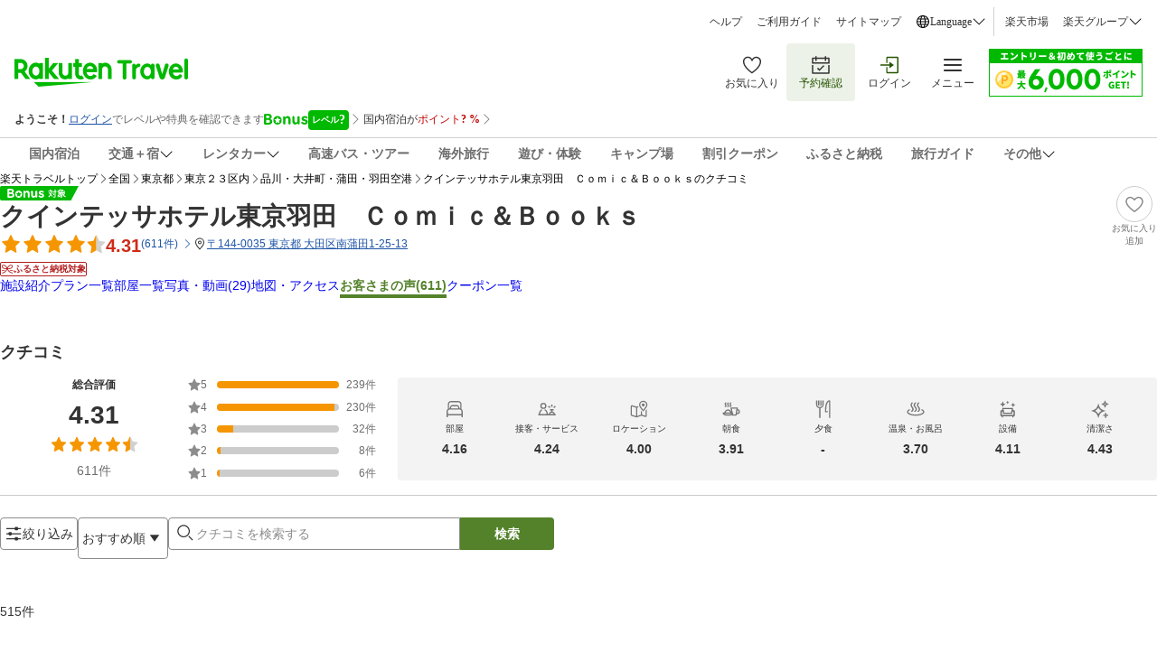

--- FILE ---
content_type: text/css
request_url: https://trv.r10s.jp/dom/review/static/1.0.3-beta-B/css/library-styles.b8ec4ffd.css
body_size: 16207
content:
.svgIcon_svgIcon__hENj5{display:block}.starRatingText_starRating__zR-ZV{align-items:center;display:flex}.starRatingText_displayedRating__4WB9D{font-size:16px;font-weight:700;line-height:24px;padding:0 4px}.starRatingText_displayedRating--red__E0TYA{color:#ce2b18}.starRatingText_displayedRating--black__kjYY4{color:#333}.starRatingText_noScore__HKoNe{font-size:16px;font-weight:700;line-height:24px;padding-right:4px}.starRatingText_text__MR7Xr{color:#6d6d6d;font-size:14px;line-height:22px}.starRatingText_fullStar__T45jw g>path:last-child{fill:#f59600}.invisible_hidden__\+ZV71{display:none}.dialog_closeButton__s38b9{-webkit-appearance:none;-moz-appearance:none;appearance:none;background-color:transparent;border:none;color:inherit;cursor:pointer;margin:0;padding:0;position:absolute;right:16px;top:16px}.dialog_wrapperModal__t0SJX.dialog_wrapperModal__t0SJX{height:100%;width:100vw}@media(max-width:743px){.dialog_wrapperModal__t0SJX.dialog_wrapperModal__t0SJX{left:0;position:fixed;top:0}}@media(min-width:744px)and (max-width:1024px){.dialog_wrapperModal__t0SJX.dialog_wrapperModal__t0SJX{left:0;position:fixed;top:0}}.dialog_wrapperDialog__\+7EIw{background:#fff;border-radius:10px;overflow:hidden;padding-top:56px;position:relative}@media(min-width:1025px){.dialog_wrapperDialog__\+7EIw{max-width:800px}}@media(max-width:743px){.dialog_wrapperDialog__\+7EIw{border-radius:3px;padding-top:40px}}.dialog_contentWrapper__2A1sv{width:100%}.dialog_containerDialog__klAfR{overflow:auto;padding-bottom:32px}@media(min-width:744px)and (max-width:1024px){.dialog_containerDialog__klAfR.dialog_containerDialog__klAfR{max-height:75vh}}@media(min-width:1025px){.dialog_containerDialog__klAfR.dialog_containerDialog__klAfR{max-height:75vh}}.dialog_containerDialog__klAfR.dialog_resetPaddingBottom__3EaCr{padding-bottom:0}.dialog_container__3IyJy{background:#fff;height:100%;min-height:0;width:100%}@media(max-width:743px){.dialog_wrapper__Q35tM.dialog_wrapper__Q35tM{height:100%;height:-moz-available;height:-webkit-fill-available}}@media(min-width:744px)and (max-width:1024px){.dialog_wrapper__Q35tM.dialog_wrapper__Q35tM{height:100%;height:-moz-available;height:-webkit-fill-available}}.dialog_wrapper__\+Ui\+b{align-items:center;bottom:0;display:flex;height:100vh;justify-content:center;left:0;position:absolute;right:0;top:0;white-space:pre-line;width:100vw;word-break:break-word}@media(min-width:1025px){.dialog_wrapper__\+Ui\+b{transform:translateZ(0)}}.dialog_wrapper__\+Ui\+b.dialog_open__UDpNR{z-index:650}.dialog_wrapper__\+Ui\+b.dialog_toggledOpacity__rmemn.dialog_open__UDpNR{opacity:1;z-index:650}.dialog_wrapper__\+Ui\+b.dialog_toggledOpacity__rmemn.dialog_close__q3UnJ{opacity:0;z-index:-1}.dialog_wrapper__\+Ui\+b.dialog_overlappedDialog__MUz7L.dialog_open__UDpNR{z-index:651}.dialog_dialog__Ezvxf{position:relative;width:80vw;z-index:650}@media(max-width:743px){.dialog_slideUp__dCOXu{animation:dialog_slideUp__dCOXu .3s cubic-bezier(.19,1,.22,1);animation-fill-mode:forwards}}@media(min-width:744px)and (max-width:1024px){.dialog_slideUp__dCOXu{animation:dialog_slideUp__dCOXu .3s cubic-bezier(.19,1,.22,1);animation-fill-mode:forwards}}@keyframes dialog_slideUp__dCOXu{0%{transform:translateY(50%)}to{transform:translateY(0)}}.dialog_modalDialog__qImVY .dialog_title__7Fcen{height:56px;overflow:hidden;padding:16px 16px 16px 56px;text-overflow:ellipsis;white-space:nowrap}.dialog_modalDialog__qImVY .dialog_iconButton__7S1Y2{-webkit-appearance:none;-moz-appearance:none;appearance:none;background-color:transparent;border:none;color:inherit;cursor:pointer;margin:0;padding:16px;position:absolute}@media(max-width:743px){.dialog_modalDialog__qImVY{display:flex;flex-direction:column;height:100%;width:100%}.dialog_modalDialog__qImVY .dialog_title__7Fcen{flex:0 1 auto}.dialog_modalDialog__qImVY .dialog_content__zYAMg{flex:1 1 auto}.dialog_modalDialog__qImVY{top:0}}.dialog_header__0hq0A{background-color:#fff;box-shadow:0 0 10px rgba(0,0,0,.2);position:relative;z-index:1}.dialog_overlay__NwVeA{background-color:#000;bottom:0;left:0;opacity:.8;pointer-events:none;position:fixed;right:0;top:0;touch-action:none;z-index:649}.dialog_overlay__NwVeA.dialog_isClosable__ZUXrz{pointer-events:auto}.dialog_withFlexBox__nMTpS{display:flex}.dialog_noAction__tPmRB.dialog_noAction__tPmRB{max-height:calc(100% - 56px)}@media(min-width:1025px){.dialog_noAction__tPmRB.dialog_noAction__tPmRB{max-height:calc(100vh - 56px)}}.dialogContent_content__7lXC-{background-color:#fff;max-height:calc(100% - 116px);min-height:160px;overflow:auto}@media(min-width:1025px){.dialogContent_content__7lXC-{max-height:calc(100vh - 116px)}}.dialogActions_wrapper__pJRp4{align-items:center;background-color:#fff;box-shadow:0 0 10px 0 rgba(0,0,0,.2);display:flex;justify-content:center;padding:8px}.dialogActions_wrapper__pJRp4.dialogActions_withTertiary__xTUYW{justify-content:flex-end;padding:16px}.dialogActions_mainButton__d-RxU{display:flex;width:auto}.dialogActions_dialogButton__Jis3I{max-width:50%;width:100%}@media(max-width:743px){.dialogActions_dialogButton__Jis3I{max-width:100%}}.dialogActions_dialogButton__Jis3I:not(:last-child){margin-right:8px}.flatButton_button__nGJ3n{-webkit-appearance:none;-moz-appearance:none;appearance:none;background-color:transparent;border:none;border-radius:3px;color:inherit;cursor:pointer;font-size:14px;font-weight:700;line-height:1.43;margin:0;padding:0}.flatButton_buttonSizeDefault__Iz-ub{max-width:33.3%;min-height:44px;min-width:90px;padding:4px 24px}@media(max-width:743px){.flatButton_buttonSizeDefault__Iz-ub{max-width:100%}}.flatButton_buttonSizeImage__yzEsx{height:36px;width:70px}@media(min-width:1025px){.flatButton_buttonSizeImage__yzEsx{height:44px;width:150px}}.flatButton_smallerButton__Jhd0e{min-height:36px}.flatButton_flexWrapper__dO8h3{display:block;text-align:center;vertical-align:middle}.flatButton_iconDivDefault__PcDBK{align-items:center;display:inline-flex}.flatButton_textWithIconWrapper__m8o5F{display:inline-block;margin-left:5px}.flatButton_primary__9mBpd{background-color:#54822b;color:#fff}.flatButton_primary__9mBpd:hover{background-color:#255500}.flatButton_primary__9mBpd .flatButton_iconFill__JbnPF g>g{fill:#fff}.flatButton_secondary__W-F-h{background-color:#fff;border:1px solid #54822b;color:#54822b}.flatButton_secondary__W-F-h:hover{border-color:#255500;color:#255500}.flatButton_secondary__W-F-h .flatButton_iconFill__JbnPF g>g{fill:#54822b}.flatButton_tertiary__Ij1uq{background-color:#fff;border:1px solid #d7402e;color:#d7402e}.flatButton_tertiary__Ij1uq:hover{border-color:#9e0004;color:#9e0004}.flatButton_tertiary__Ij1uq .flatButton_iconFill__JbnPF g>g{fill:#d7402e}.flatButton_skeleton__9C18F{border:2px solid #eaeaea;color:#ccc;cursor:default}.flatButton_flat__EUTGs{background-color:#fff;border:1px solid #ccc;color:#333}.flatButton_flat__EUTGs:hover{border-color:#54822b}.flatButton_flat__EUTGs .flatButton_iconFill__JbnPF g>g{fill:#333}.flatButton_image__wBfZM{border:1px solid #ccc;color:#333}.flatButton_image__wBfZM .flatButton_iconFill__JbnPF g>path:last-child{fill:#d7402e}.flatButton_disabled__ZjZ0m{background-color:#eaeaea;color:#ccc;cursor:default}.flatButton_disabled__ZjZ0m .flatButton_iconFill__JbnPF g>g{fill:#ccc}.flatButton_circular__wNjiT{fill:#b3cf9b;animation:flatButton_rotate__1GIGH 1s linear infinite;display:inline-block;height:24px;transform-origin:center center;width:24px}.flatButton_circular__wNjiT.flatButton_isLoading__slCfc{fill:#54822b}.flatButton_circular__wNjiT.flatButton_isLoading__slCfc>.flatButton_loadingPrimary__Z1dCK{fill:#f3f3f3}.flatButton_critical__j3rSW,.flatButton_furusato__khKf-,.flatButton_rakutenMobile__F7yhA{background-color:#ce2b18;color:#fff;cursor:pointer}.flatButton_critical__j3rSW .flatButton_iconFill__JbnPF g>g,.flatButton_furusato__khKf- .flatButton_iconFill__JbnPF g>g,.flatButton_rakutenMobile__F7yhA .flatButton_iconFill__JbnPF g>g{fill:#fff}.flatButton_critical__j3rSW:active,.flatButton_critical__j3rSW:hover,.flatButton_furusato__khKf-:active,.flatButton_furusato__khKf-:hover,.flatButton_rakutenMobile__F7yhA:active,.flatButton_rakutenMobile__F7yhA:hover{background-color:#9e0004}.flatButton_furusato__khKf-{background-color:#b51f20}.flatButton_rakutenMobile__F7yhA{background-color:#ff008c}.flatButton_rakutenMobile__F7yhA:active,.flatButton_rakutenMobile__F7yhA:hover{background-color:#cc0070}.flatButton_loadingPrimary__Z1dCK{fill:#fff}.flatButton_loadingSecondary__b68qv{fill:#54822b}@keyframes flatButton_rotate__1GIGH{to{transform:rotate(1turn)}}.flatButton_loading__bkDAk{line-height:0}.animation_fadeInAppear__QbZfd{opacity:.01}.animation_fadeInAppearActiveshort__OaP8w{opacity:1;transition:opacity .15s linear}.animation_fadeInAppearActivelong__MGdNa{opacity:1;transition:opacity .3s linear}.animation_fadeInEnter__EsRQW{opacity:.01}.animation_fadeInEnterActiveshort__\+1333{opacity:1;transition:opacity .15s linear}.animation_fadeInEnterActivelong__TvIWx{transition:opacity .3s linear}.animation_fadeInExit__3SrmQ{opacity:1}.animation_fadeInExitActiveshort__iCeVC{opacity:.01;transition:opacity .15s linear}.animation_fadeInExitActivelong__ZsaFT{opacity:.01;transition:opacity .3s linear}.animation_slideUpAppear__vOID8{opacity:.01}.animation_slideUpAppearActiveshort__tCPCt{opacity:1;transition:opacity .15s linear}.animation_slideUpAppearActivelong__nnonq{opacity:1;transition:opacity .3s linear}.animation_slideUpEnter__jBE\+P{transform:translateY(100%)}.animation_slideUpEnterActiveshort__JOUkq{transform:translateY(0);transition:transform .15s ease-in}.animation_slideUpEnterActivelong__8\+elc{transform:translateY(0);transition:transform .3s ease-in}.animation_slideUpExit__qAGyI{transform:translateY(0)}.animation_slideUpExitActiveshort__lKzVj{transform:translateY(100%);transition:transform .15s ease-in}.animation_slideUpExitActivelong__guUfJ{transform:translateY(100%);transition:transform .3s ease-in}.animation_slideInRightEnter__Udcyj{transform:translateX(-800px)}.animation_slideInRightEnterActiveshort__0n9gO{transform:translateX(0);transition:transform .15s cubic-bezier(.19,1,.22,1)}.animation_slideInRightEnterActivelong__C5kSK{transform:translateX(0);transition:transform .3s cubic-bezier(.19,1,.22,1)}.animation_slideInRightExit__hSa8Y{transform:translateX(0)}.animation_slideInRightExitActiveshort__EkTiN{transform:translateX(-800px);transition:transform .15s cubic-bezier(.19,1,.22,1)}.animation_slideInRightExitActivelong__AlHn0{transform:translateX(-800px);transition:transform .3s cubic-bezier(.19,1,.22,1)}.animation_fadeInDownAppear__fNGG1{opacity:.01}.animation_fadeInDownAppearActiveshort__zgywW{opacity:1;transition:opacity .15s linear}.animation_fadeInDownAppearActivelong__5pQZi{opacity:1;transition:opacity .3s linear}.animation_fadeInDownEnter__n-Qk5{opacity:.01;transform:translateY(-50px)}.animation_fadeInDownEnterActiveshort__eC5so{opacity:1;transform:translateY(0);transition:transform .15s cubic-bezier(.19,1,.22,1),opacity .15s ease-in .1s}.animation_fadeInDownEnterActivelong__8IO9H{opacity:1;transform:translateY(0);transition:transform .3s cubic-bezier(.19,1,.22,1),opacity .3s ease-in .1s}.animation_fadeInDownExit__f7UA9{opacity:1;transform:translateY(0)}.animation_fadeInDownExitActiveshort__TjzVs{opacity:.01;transform:translateY(-50px);transition:transform .15s ease-in,opacity .1s ease-in}.animation_fadeInDownExitActivelong__pbte\+{opacity:.01;transform:translateY(-50px);transition:transform .3s ease-in,opacity .1s ease-in}.animation_zoomInAppear__nIpJ8{opacity:.01}.animation_zoomInAppearActiveshort__F7Yc-{opacity:1;transition:opacity .15s linear}.animation_zoomInAppearActivelong__ytHsT{opacity:1;transition:opacity .3s linear}.animation_zoomInEnter__5F8ej{opacity:.01;transform:scale(.5)}.animation_zoomInEnterActiveshort__6-4MP{opacity:1;transform:scale(1);transition:transform .15s cubic-bezier(.19,1,.22,1),opacity .2s ease-in}.animation_zoomInEnterActivelong__yw76j{opacity:1;transform:scale(1);transition:transform .3s cubic-bezier(.19,1,.22,1),opacity .2s ease-in}.animation_zoomInExit__\+7p7r{opacity:1;transform:scale(1)}.animation_zoomInExitActiveshort__4K8OZ{opacity:.01;transform:scale(.1);transition:transform .15s ease-in,opacity .1s ease-in}.animation_zoomInExitActivelong__RLYyk{opacity:.01;transform:scale(.1);transition:transform .3s ease-in,opacity .1s ease-in}.animation_shakeEnter__6l29\+{transform:translate(0) rotate(0)}.animation_shakeEnterActiveshort__uDqU0{animation:animation_shake__XkTEt .15s linear infinite}.animation_shakeEnterActivelong__Xf6k6{animation:animation_shake__XkTEt .3s linear infinite}@keyframes animation_shake__XkTEt{0%{transform:translate(3px,2px) rotate(0)}10%{transform:translate(-2px,-3px) rotate(-1deg)}20%{transform:translate(-4px) rotate(1deg)}30%{transform:translateY(3px) rotate(0)}40%{transform:translate(2px,-2px) rotate(1deg)}50%{transform:translate(-2px,3px) rotate(-1deg)}60%{transform:translate(-4px,2px) rotate(0)}70%{transform:translate(3px,2px) rotate(-1deg)}80%{transform:translate(-2px,-2px) rotate(1deg)}90%{transform:translate(2px,4px) rotate(0)}to{transform:translate(2px,-3px) rotate(-1deg)}}.domesticErrorPage_wrapper__YersX{align-items:flex-start;background:#fff;display:flex;flex-direction:column;height:100%;justify-content:flex-start;padding:24px 140px 0}@media(min-width:1025px){.domesticErrorPage_wrapper__YersX{padding-top:40px}}@media(max-width:743px){.domesticErrorPage_wrapper__YersX{padding-left:16px;padding-right:16px}}.domesticErrorPage_errorImg__rgWso{margin:0 auto;padding-top:16px;width:247px}@media(min-width:1025px){.domesticErrorPage_errorImg__rgWso{margin-bottom:16px;padding-top:0;width:400px}}.domesticErrorPage_errorTitle__0zo1D{color:#333}@media(min-width:744px)and (max-width:1024px){.domesticErrorPage_errorTitle__0zo1D{align-self:center;font-size:18px;font-weight:700;line-height:28px;margin-bottom:40px}}@media(min-width:1025px){.domesticErrorPage_errorTitle__0zo1D{align-self:center;font-size:18px;font-weight:700;line-height:28px;margin-bottom:40px}}@media(max-width:743px){.domesticErrorPage_errorTitle__0zo1D{font-size:16px;font-weight:700;line-height:22px;margin-bottom:24px}}@media(min-width:744px)and (max-width:1024px){.domesticErrorPage_resolutionList__FWJ8r{margin-bottom:40px}}@media(min-width:1025px){.domesticErrorPage_resolutionList__FWJ8r{margin-bottom:40px}}@media(max-width:743px){.domesticErrorPage_resolutionList__FWJ8r{margin-bottom:24px}}.domesticErrorPage_listTitle__C-HY9{color:#333;display:block;font-size:14px;line-height:20px;margin-bottom:8px}.domesticErrorPage_listItem__cI9O3{font-size:14px;line-height:20px;list-style-position:inside;list-style-type:"・";margin-left:1rem;text-indent:-1rem}.domesticErrorPage_faqLabel__Ejazt,.domesticErrorPage_listItem__cI9O3:not(:last-child){margin-bottom:8px}@media(min-width:744px)and (max-width:1024px){.domesticErrorPage_faqLabel__Ejazt{font-size:14px;line-height:20px}}@media(min-width:1025px){.domesticErrorPage_faqLabel__Ejazt{font-size:14px;line-height:20px}}@media(max-width:743px){.domesticErrorPage_faqLabel__Ejazt{font-size:14px;line-height:20px}}.domesticErrorPage_faqList__4hbrc{display:flex;flex-direction:column;gap:8px;margin-bottom:24px;width:100%}@media(min-width:1025px){.domesticErrorPage_faqList__4hbrc{margin-bottom:40px}}.domesticErrorPage_faqLink__tIkw3{margin-bottom:40px}.domesticErrorPage_faqItem__hNpTe{align-items:center;border:1px solid #ccc;border-radius:4px;display:flex;gap:8px;justify-content:space-between;padding:8px;width:100%}@media(min-width:1025px){.domesticErrorPage_faqItem__hNpTe{padding:16px}}.domesticErrorPage_faqItem__hNpTe:active,.domesticErrorPage_faqItem__hNpTe:hover{background:#f3f3f3}.domesticErrorPage_faqItem__hNpTe:active .domesticErrorPage_faqIcon__v7yAO>circle,.domesticErrorPage_faqItem__hNpTe:hover .domesticErrorPage_faqIcon__v7yAO>circle{fill:#fff}.domesticErrorPage_faqIcon__v7yAO{flex-shrink:0}.domesticErrorPage_faqText__SVO2w{color:#333;flex:1 1 auto}@media(min-width:744px)and (max-width:1024px){.domesticErrorPage_faqText__SVO2w{font-size:14px;line-height:20px}}@media(min-width:1025px){.domesticErrorPage_faqText__SVO2w{font-size:14px;line-height:20px}}@media(max-width:743px){.domesticErrorPage_faqText__SVO2w{font-size:12px;line-height:16px}}.link_link__nX9Fv{color:#1d54a7;text-decoration:none}.link_link__nX9Fv:hover{color:#13366a}.link_link__nX9Fv.link_underline__Ks7rz{text-decoration:underline}.textArea_textArea__container__q0BsF{display:flex;flex-direction:column;gap:var(--rt-ref-spacing-sm-2)}.textArea_textArea__input__PMuQC{background:var(--rt-sys-colors-background);border:1px solid var(--rt-sys-colors-outline-variant);border-radius:var(--rt-ref-radius-md);color:var(--rt-sys-colors-text-icon-canvas-primary);font-size:var(--rt-ref-typo-body-small-font-size);height:96px;line-height:var(--rt-ref-typo-body-small-line-height);outline:none;padding:var(--rt-ref-spacing-md-1)}@media(hover:hover){.textArea_textArea__input__PMuQC:hover{border:1px solid var(--rt-sys-colors-text-icon-accent-secondary)}}.textArea_textArea__input__PMuQC:focus-visible{border:1px solid var(--rt-sys-colors-primary)}.textArea_textArea__input__PMuQC::-moz-placeholder{color:var(--rt-sys-colors-text-icon-canvas-placeholder)}.textArea_textArea__input__PMuQC::placeholder{color:var(--rt-sys-colors-text-icon-canvas-placeholder)}.textArea_textArea__disabled__WQ3s2{border:1px solid var(--rt-sys-colors-outline-disabled);color:var(--rt-sys-colors-text-icon-disabled)}.textArea_textArea__disabled__WQ3s2::-moz-placeholder{color:var(--rt-sys-colors-text-icon-disabled)}.textArea_textArea__disabled__WQ3s2::placeholder{color:var(--rt-sys-colors-text-icon-disabled)}.textArea_textArea__error__iYb0a{border:1px solid var(--rt-sys-colors-accent-primary)}.textArea_textArea__error__iYb0a:focus-visible{border:1px solid var(--rt-sys-colors-accent-primary)}@media(hover:hover){.textArea_textArea__error__iYb0a:hover{border:1px solid var(--rt-sys-colors-accent-primary)}}.textArea_textArea__label__9xj2c{color:var(--rt-sys-colors-text-icon-canvas-primary);font-size:var(--rt-ref-typo-body-small-font-size);font-weight:var(--rt-ref-typo-bold);line-height:var(--rt-ref-typo-body-small-line-height)}.textArea_textArea__errorIcon__5BCgW{flex-shrink:0}.textArea_textArea__helperTextWrapper__QzlvF{grid-gap:var(--rt-ref-spacing-sm-2);display:grid;font-size:var(--rt-ref-typo-label-medium-font-size);gap:var(--rt-ref-spacing-sm-2);grid-template-areas:"errorMsg count" "helperText helperText";grid-template-columns:1fr auto;line-height:var(--rt-ref-typo-label-medium-line-height)}.textArea_textArea__helperText__KQ2vj{color:var(--rt-sys-colors-text-icon-canvas-secondary);grid-area:helperText}.textArea_textArea__helperText--noError__77VOn{grid-area:errorMsg}.textArea_textArea__errorMessage__cB-i\+{color:var(--rt-sys-colors-accent-primary);display:flex;font-size:var(--rt-ref-typo-label-medium-font-size);gap:var(--rt-ref-spacing-sm-2);grid-area:errorMsg;line-height:var(--rt-ref-typo-label-medium-line-height);visibility:hidden}.textArea_textArea__errorMessage__show__FYi1x{visibility:visible}.textArea_textArea__textCount__0KJV3{color:var(--rt-sys-colors-text-icon-canvas-primary);font-size:var(--rt-ref-typo-label-medium-font-size);grid-area:count;line-height:var(--rt-ref-typo-label-medium-line-height)}.textArea_textArea__maxLengthExceedError__fOc8C{color:var(--rt-sys-colors-accent-primary)}.divider_divider__x5\+JP{--rt-comp-divider-color:var(--rt-sys-colors-outline,#54822b);--rt-comp-divider-height-default:2px;--rt-comp-divider-color-section:var(--rt-sys-colors-outline-variant-low,#eaeaea);--rt-comp-divider-height-section:8px;--rt-comp-divider-height-card:1px;border:0;margin:0;padding:0;width:100%}.divider_divider--default__ExsDn{background-color:var(--rt-comp-divider-color);height:var(--rt-comp-divider-height-default)}.divider_divider--section__h3Kbw{background-color:var(--rt-comp-divider-color-section);height:var(--rt-comp-divider-height-section)}.divider_divider--card__gwXWt{background-color:var(--rt-comp-divider-color);height:var(--rt-comp-divider-height-card)}.bonusProgram_bonusProgram__rrfej{display:inline-block;position:relative}.bonusProgram_popupTriangle__4pMje{border-bottom:8px solid #333;border-bottom:var(--rt-ref-spacing-sm-3) solid var(--rt-sys-colors-canvas-variant);border-left:8px solid transparent;border-left:var(--rt-ref-spacing-sm-3) solid transparent;border-right:8px solid transparent;border-right:var(--rt-ref-spacing-sm-3) solid transparent;height:0;left:40px;position:absolute;top:-8px;width:0;z-index:550}.bonusProgram_popupContainer__qtL7T{background-color:#333;background-color:var(--rt-sys-colors-canvas-variant);border-radius:2px;border-radius:var(--rt-ref-radius-sm);color:#fff;color:var(--rt-sys-colors-text-icon-canvas-variant);left:0;margin-top:8px;margin-top:var(--rt-ref-spacing-sm-3);padding:4px 8px;padding:var(--rt-ref-spacing-sm-2) var(--rt-ref-spacing-sm-3);position:absolute;top:100%;width:min(343px,100vw - 32px);z-index:550}.bonusProgram_popupContainer__qtL7T,.bonusProgram_popupContent__YsqY9{font-size:12px;font-size:var(--rt-ref-typo-label-medium-font-size);line-height:16px;line-height:var(--rt-ref-typo-label-medium-line-height)}@media(max-width:743px){.breadcrumbs_breadcrumbsContainer__UCs-F{-webkit-overflow-scrolling:touch;border-block:1px solid #54822b;border-block:1px solid var(--rt-sys-colors-primary);overflow-x:auto;overflow-y:hidden;position:relative;scrollbar-width:none}.breadcrumbs_breadcrumbsContainer__UCs-F::-webkit-scrollbar{display:none}}@media(min-width:744px)and (max-width:1024px){.breadcrumbs_breadcrumbsContainer__UCs-F{-webkit-overflow-scrolling:touch;border-block:1px solid #54822b;border-block:1px solid var(--rt-sys-colors-primary);overflow-x:auto;overflow-y:hidden;position:relative;scrollbar-width:none}.breadcrumbs_breadcrumbsContainer__UCs-F::-webkit-scrollbar{display:none}}@media(max-width:743px){.breadcrumbs_breadcrumbsContainer__UCs-F.breadcrumbs_overflowing__VeBwu:before{content:"";inset:0;pointer-events:none;position:absolute;width:60px;z-index:5}}@media(min-width:744px)and (max-width:1024px){.breadcrumbs_breadcrumbsContainer__UCs-F.breadcrumbs_overflowing__VeBwu:before{content:"";inset:0;pointer-events:none;position:absolute;width:60px;z-index:5}}.breadcrumbs_breadcrumbs__5kJ2p{align-items:center;display:flex;flex-wrap:nowrap;gap:4px;gap:var(--rt-ref-spacing-sm-2);list-style:none;margin:0;min-width:-moz-max-content;min-width:max-content;padding:0}@media(max-width:743px){.breadcrumbs_breadcrumbs__5kJ2p{background:#edf2e9;background:var(--rt-sys-colors-primary-container-low);font-size:16px;font-size:var(--rt-ref-typo-body-medium-font-size);gap:4px;gap:var(--rt-ref-spacing-sm-2);height:24px;line-height:24px;line-height:var(--rt-ref-typo-body-medium-line-height)}}@media(min-width:744px)and (max-width:1024px){.breadcrumbs_breadcrumbs__5kJ2p{background:#edf2e9;background:var(--rt-sys-colors-primary-container-low);font-size:16px;font-size:var(--rt-ref-typo-body-medium-font-size);gap:4px;gap:var(--rt-ref-spacing-sm-2);height:24px;line-height:24px;line-height:var(--rt-ref-typo-body-medium-line-height)}}@media(min-width:1025px){.breadcrumbs_breadcrumbs__5kJ2p{font-size:12px;font-size:var(--rt-ref-typo-label-medium-font-size);line-height:16px;line-height:var(--rt-ref-typo-label-medium-line-height)}}.breadcrumbs_breadcrumbs__5kJ2p>li{flex-shrink:0;position:relative;white-space:nowrap}.breadcrumbs_breadcrumbs__5kJ2p>li>:is(a,span){padding-inline:8px;padding-inline:var(--rt-ref-spacing-sm-3)}@media(min-width:1025px){.breadcrumbs_breadcrumbs__5kJ2p>li>:is(a,span){padding-inline:0}}@media(max-width:743px){.breadcrumbs_breadcrumbs__5kJ2p>li:not(:first-child)>:is(a,span){margin-left:8px;margin-left:var(--rt-ref-spacing-sm-3)}}@media(min-width:744px)and (max-width:1024px){.breadcrumbs_breadcrumbs__5kJ2p>li:not(:first-child)>:is(a,span){margin-left:8px;margin-left:var(--rt-ref-spacing-sm-3)}}@media(max-width:743px){.breadcrumbs_overflowing__VeBwu .breadcrumbs_root__CnIM5{background:#edf2e9;background:var(--rt-sys-colors-primary-container-low);left:0;position:sticky;z-index:10}.breadcrumbs_overflowing__VeBwu .breadcrumbs_root__CnIM5>:is(a,span){margin-right:-8px;margin-right:calc(var(--rt-ref-spacing-sm-3)*-1)}}@media(min-width:744px)and (max-width:1024px){.breadcrumbs_overflowing__VeBwu .breadcrumbs_root__CnIM5{background:#edf2e9;background:var(--rt-sys-colors-primary-container-low);left:0;position:sticky;z-index:10}.breadcrumbs_overflowing__VeBwu .breadcrumbs_root__CnIM5>:is(a,span){margin-right:-8px;margin-right:calc(var(--rt-ref-spacing-sm-3)*-1)}}@media(max-width:743px){.breadcrumbs_breadcrumbs__5kJ2p>li:not(:last-child)>:is(a,span):before{background:#edf2e9;background:var(--rt-sys-colors-primary-container-low);border-right:2px solid #54822b;border-right:2px solid var(--rt-sys-colors-primary);content:"";height:12px;margin-right:-12px;margin-right:calc(var(--rt-ref-spacing-md-1)*-1);position:absolute;right:0;top:0;transform:skew(30deg);transform-origin:bottom right;width:12px;z-index:1}.breadcrumbs_breadcrumbs__5kJ2p>li:not(:last-child)>:is(a,span):after{background:#edf2e9;background:var(--rt-sys-colors-primary-container-low);border-right:2px solid #54822b;border-right:2px solid var(--rt-sys-colors-primary);bottom:0;content:"";height:12px;margin-right:-12px;margin-right:calc(var(--rt-ref-spacing-md-1)*-1);position:absolute;right:0;transform:skew(-30deg);transform-origin:top right;width:12px;z-index:1}}@media(min-width:744px)and (max-width:1024px){.breadcrumbs_breadcrumbs__5kJ2p>li:not(:last-child)>:is(a,span):before{background:#edf2e9;background:var(--rt-sys-colors-primary-container-low);border-right:2px solid #54822b;border-right:2px solid var(--rt-sys-colors-primary);content:"";height:12px;margin-right:-12px;margin-right:calc(var(--rt-ref-spacing-md-1)*-1);position:absolute;right:0;top:0;transform:skew(30deg);transform-origin:bottom right;width:12px;z-index:1}.breadcrumbs_breadcrumbs__5kJ2p>li:not(:last-child)>:is(a,span):after{background:#edf2e9;background:var(--rt-sys-colors-primary-container-low);border-right:2px solid #54822b;border-right:2px solid var(--rt-sys-colors-primary);bottom:0;content:"";height:12px;margin-right:-12px;margin-right:calc(var(--rt-ref-spacing-md-1)*-1);position:absolute;right:0;transform:skew(-30deg);transform-origin:top right;width:12px;z-index:1}}@media(min-width:1025px){.breadcrumbs_breadcrumbs__5kJ2p>li:not(:last-child)>:is(a,span){color:#1d54a7;color:var(--rt-sys-colors-secondary-variant)}.breadcrumbs_breadcrumbs__5kJ2p>li:not(:last-child)>:is(a,span):hover{color:#13366a;color:var(--rt-sys-colors-secondary-variant-high);text-decoration:underline}}.breadcrumbs_breadcrumbs__5kJ2p>li:nth-last-child(2)>a:after,.breadcrumbs_breadcrumbs__5kJ2p>li:nth-last-child(2)>a:before,.breadcrumbs_breadcrumbs__5kJ2p>li:nth-last-child(2)>span:after,.breadcrumbs_breadcrumbs__5kJ2p>li:nth-last-child(2)>span:before{background:#54822b;background:var(--rt-sys-colors-primary)}@media(max-width:743px){.breadcrumbs_breadcrumbs__5kJ2p>li:last-child{background:#54822b;background:var(--rt-sys-colors-primary);flex-grow:1}.breadcrumbs_breadcrumbs__5kJ2p>li:last-child>span{background:transparent;color:#fff;color:var(--rt-sys-colors-text-icon-canvas-variant)}}@media(min-width:744px)and (max-width:1024px){.breadcrumbs_breadcrumbs__5kJ2p>li:last-child{background:#54822b;background:var(--rt-sys-colors-primary);flex-grow:1}.breadcrumbs_breadcrumbs__5kJ2p>li:last-child>span{background:transparent;color:#fff;color:var(--rt-sys-colors-text-icon-canvas-variant)}}.breadcrumbs_breadcrumbs__5kJ2p a,.breadcrumbs_breadcrumbs__5kJ2p a:visited{color:#000;color:var(--rt-sys-colors-background-variant);text-decoration:none;white-space:nowrap}@media(min-width:1025px){.breadcrumbs_breadcrumbs__5kJ2p a,.breadcrumbs_breadcrumbs__5kJ2p a:visited{padding-left:0}}.breadcrumbs_nationalBreadcrumbIcon__vmnS6{background:#edf2e9;background:var(--rt-sys-colors-primary-container-low);display:inline;vertical-align:middle}.breadcrumbs_hotelIcon__9Xw9F{margin-inline:8px;margin-inline:var(--rt-ref-spacing-sm-3)}.breadcrumbs_hotelIcon__9Xw9F>path{fill:#fff;fill:var(--rt-sys-colors-text-icon-canvas-variant)}.breadcrumbs_active__saJBs{color:#000;color:var(--rt-sys-colors-background-variant)}.featureBadges_featureBadges__JkghT{align-items:center;display:flex;flex-wrap:wrap;gap:8px;gap:var(--rt-ref-spacing-sm-3)}.featureBadges_badge__vaf6G{--border-color:var(--rt-sys-colors-outline);--text-color:var(--rt-sys-colors-text-icon-canvas-primary);align-items:center;border:1px solid var(--border-color);border-radius:2px;border-radius:var(--rt-ref-radius-sm);color:var(--text-color);display:inline-flex;font-size:10px;font-size:var(--rt-ref-typo-label-small-font-size);font-weight:700;font-weight:var(--rt-ref-typo-bold);gap:2px;gap:var(--rt-ref-spacing-sm-1);height:16px;line-height:14px;line-height:var(--rt-ref-typo-label-small-line-height);padding-inline:4px;padding-inline:var(--rt-ref-spacing-sm-2)}.featureBadges_sustainableLabel__awBKA{--border-color:var(--rt-sys-colors-primary);--text-color:var(--rt-sys-colors-primary)}.featureBadges_hometownTaxLabel__3nn0F{--border-color:#b51f20;--text-color:#b51f20}.featureBadges_hometownTaxIcon__pK0KT path{fill:#b51f20}.providerMenuBar_menuBar__kaw5u{position:sticky;top:0;top:var(--provider-menu-bar-top,0);z-index:450}@media(min-width:1025px){.providerMenuBar_menuBar__kaw5u{margin-bottom:32px;margin-bottom:var(--rt-ref-spacing-lg-1)}}@media(max-width:743px){.providerMenuBar_menuBar__kaw5u{background:#fff;background:var(--rt-sys-colors-background);overflow-x:hidden;position:static}}@media(min-width:744px)and (max-width:1024px){.providerMenuBar_menuBar__kaw5u{background:#fff;background:var(--rt-sys-colors-background);overflow-x:hidden;position:static}}.providerMenuBar_tabBar__m80lb{background:#fff;background:var(--rt-sys-colors-canvas-low)}@media(min-width:1025px){.providerMenuBar_tabBar__m80lb:after{content:"";inset-inline:0;margin-inline:calc(50% - 50dvw);position:absolute}.providerMenuBar_withShadow__tciZ1:after{background:linear-gradient(0deg,transparent,rgba(0,0,0,.07));height:10px}.providerMenuBar_withSearchBar__dX3lU:after{border-bottom:1px solid #ccc;border-bottom:1px solid var(--rt-sys-colors-outline)}}.providerMenuBar_tabList__pv35H{display:flex}@media(max-width:743px){.providerMenuBar_tabList__pv35H{justify-content:space-between;padding-inline:16px;padding-inline:var(--rt-ref-spacing-md-2)}}@media(min-width:744px)and (max-width:1024px){.providerMenuBar_tabList__pv35H{justify-content:space-between;padding-inline:16px;padding-inline:var(--rt-ref-spacing-md-2)}}.providerMenuBar_tabList__pv35H>li>:where(a,a:visited){font-size:12px;font-size:var(--rt-ref-typo-label-medium-font-size);line-height:16px;line-height:var(--rt-ref-typo-label-medium-line-height);padding-block:8px;padding-block:var(--rt-ref-spacing-sm-3)}@media(max-width:743px){.providerMenuBar_tabList__pv35H>li>:where(a,a:visited){align-items:center;display:flex;flex-direction:column}}@media(min-width:744px)and (max-width:1024px){.providerMenuBar_tabList__pv35H>li>:where(a,a:visited){align-items:center;display:flex;flex-direction:column}}@media(min-width:1025px){.providerMenuBar_tabList__pv35H>li>:where(a,a:visited){display:inline-block;font-size:14px;font-size:var(--rt-ref-typo-body-small-font-size);font-weight:700;font-weight:var(--rt-ref-typo-bold);line-height:22px;line-height:var(--rt-ref-typo-body-small-line-height);padding:12px 16px 16px;padding:var(--rt-ref-spacing-md-1) var(--rt-ref-spacing-md-2) var(--rt-ref-spacing-md-2)}}@media(min-width:1025px){.providerMenuBar_tabList__pv35H>li{border-radius:4px 4px 0 0;border-radius:var(--rt-ref-radius-md) var(--rt-ref-radius-md) 0 0}}.providerMenuBar_tabList__pv35H>li:not(.providerMenuBar_activeTab__3YJJf)>:where(a,a:visited){color:#333;color:var(--rt-sys-colors-text-icon-canvas-primary)}.providerMenuBar_activeTab__3YJJf{border-bottom:2px solid #54822b;border-bottom:2px solid var(--rt-sys-colors-primary)}.providerMenuBar_activeTab__3YJJf>a,.providerMenuBar_activeTab__3YJJf>a:visited{color:#54822b;color:var(--rt-sys-colors-primary);font-weight:700}@media(min-width:1025px){.providerMenuBar_activeTab__3YJJf{border-bottom:4px solid #54822b;border-bottom:4px solid var(--rt-sys-colors-primary)}}.providerMenuBar_tabIcon__jqdlr{height:24px;width:24px}.providerMenuBar_tabList__pv35H>li:not(.providerMenuBar_activeTab__3YJJf):focus-visible,.providerMenuBar_tabList__pv35H>li:not(.providerMenuBar_activeTab__3YJJf):hover{background:#f3f3f3;background:var(--rt-sys-colors-canvas);border-bottom:4px solid #f3f3f3;border-bottom:var(--rt-ref-spacing-sm-2) solid var(--rt-sys-colors-canvas)}.providerMenuBar_subMenuBar__5\+alD{background:#f3f3f3;background:var(--rt-sys-colors-canvas);border-bottom:1px solid #ccc;border-bottom:1px solid var(--rt-sys-colors-outline);inset-inline:0;margin-inline:calc(50% - 50dvw);position:absolute;visibility:hidden}.providerMenuBar_visible__8ZGVK{visibility:visible}.providerMenuBar_subMenu__v-0B3{display:none;margin-inline:auto;max-width:1280px;padding-inline:16px;padding-inline:var(--rt-ref-spacing-md-2);width:min(100vw,1280px)}@media(min-width:1025px){.providerMenuBar_subMenu__v-0B3{display:flex;flex-wrap:wrap}}.providerMenuBar_subMenu__v-0B3>li{padding-left:16px;padding-left:var(--rt-ref-spacing-md-2);padding-block:8px;padding-block:var(--rt-ref-spacing-sm-3)}.providerMenuBar_subMenu__v-0B3>li>:where(a,a:visited){color:#6d6d6d;color:var(--rt-sys-colors-text-icon-canvas-secondary)}.providerMenuBar_subMenu__v-0B3>li>:where(a,a:visited):hover{text-decoration:underline}.providerMenuBar_subMenu__v-0B3>li:last-child{padding-right:16px;padding-right:var(--rt-ref-spacing-md-2)}.providerMenuBar_subMenu__v-0B3>li:not(:last-child):after{color:#ccc;color:var(--rt-sys-colors-outline);content:"|";padding-left:12px;padding-left:var(--rt-ref-spacing-md-1)}.providerMenuBar_activeSubMenu__8gjX5{color:#255500;color:var(--rt-sys-colors-primary-variant);font-weight:700}.providerCommonHeader_hotelInfoWrapper__G\+jUQ{grid-row-gap:8px;grid-row-gap:var(--rt-ref-spacing-sm-3);background:#fff;background:var(--rt-sys-colors-canvas-low);display:grid;grid-template-columns:1fr auto;padding-block:16px;padding-block:var(--rt-ref-spacing-md-2)}@media(max-width:743px){.providerCommonHeader_hotelInfoWrapper__G\+jUQ{padding-inline:16px;padding-inline:var(--rt-ref-spacing-md-2)}}@media(min-width:744px)and (max-width:1024px){.providerCommonHeader_hotelInfoWrapper__G\+jUQ{padding-inline:16px;padding-inline:var(--rt-ref-spacing-md-2)}}.providerCommonHeader_hotelInfo__RDoF1{display:flex;flex-direction:column;gap:8px;gap:var(--rt-ref-spacing-sm-3)}.providerCommonHeader_hotelName__gxKhv{font-size:14px;font-size:var(--rt-ref-typo-body-small-font-size);font-weight:700;font-weight:var(--rt-ref-typo-bold);line-height:22px;line-height:var(--rt-ref-typo-body-small-line-height)}@media(min-width:1025px){.providerCommonHeader_hotelName__gxKhv{font-size:28px;font-size:var(--rt-ref-typo-display-font-size);font-weight:700;font-weight:var(--rt-ref-typo-bold);line-height:36px;line-height:var(--rt-ref-typo-display-line-height)}}.providerCommonHeader_hotelTopLink__VChxz{color:#333;color:var(--rt-sys-colors-text-icon-canvas-primary)}.providerCommonHeader_hotelTopLink__VChxz:hover{color:#13366a;color:var(--rt-ref-colors-blue-deep-blue);text-decoration:underline}.providerCommonHeader_hotelInfoAndLinks__Brvhd{display:none}@media(min-width:1025px){.providerCommonHeader_hotelInfoAndLinks__Brvhd{align-items:center;display:flex;white-space:nowrap}}.providerCommonHeader_hotelInfoAndLinks__Brvhd>:where(span,div):not(:last-child):after{color:#ccc;color:var(--rt-sys-colors-outline);content:"|";margin-inline:8px;margin-inline:var(--rt-ref-spacing-sm-3)}.providerCommonHeader_inlineFlexCenter__p81Nd{align-items:center;display:inline-flex}.providerCommonHeader_reviewSectionRating__GlEQj{color:#ce2b18;color:var(--rt-sys-colors-accent-primary);font-size:20px;font-size:var(--rt-ref-typo-headline-medium-font-size);font-weight:700;font-weight:var(--rt-ref-typo-bold);height:24px;line-height:28px;line-height:var(--rt-ref-typo-headline-medium-line-height);margin-inline:4px;margin-inline:var(--rt-ref-spacing-sm-2)}.providerCommonHeader_reviewPageLink__snIAh{align-items:center;display:inline-flex;font-size:12px;font-size:var(--rt-ref-typo-label-medium-font-size);height:24px;line-height:16px;line-height:var(--rt-ref-typo-label-medium-line-height)}.providerCommonHeader_reviewPageLink__snIAh,.providerCommonHeader_reviewPageLink__snIAh:visited{color:#1d54a7;color:var(--rt-sys-colors-secondary-variant)}.providerCommonHeader_reviewPageLinkArrow__N5hOA{margin-left:4px;margin-left:var(--rt-ref-spacing-sm-2)}.providerCommonHeader_reviewPageLinkArrow__N5hOA>g>g>path:nth-child(2){fill:#1d54a7;fill:var(--rt-sys-colors-secondary-variant)}.providerCommonHeader_linkWrapper__xPv1E{align-items:center;display:flex}.providerCommonHeader_link__idRRY{align-items:center;color:#1d54a7;color:var(--rt-sys-colors-secondary-variant);display:flex;font-size:12px;font-size:var(--rt-ref-typo-label-medium-font-size);gap:4px;gap:var(--rt-ref-spacing-sm-2);line-height:16px;line-height:var(--rt-ref-typo-label-medium-line-height);text-decoration:underline}.providerCommonHeader_textOverflow__2xUFb{max-width:500px;overflow:hidden;text-overflow:ellipsis;white-space:nowrap}.providerCommonHeader_linkWrapper__xPv1E:last-child .providerCommonHeader_textOverflow__2xUFb{max-width:660px}.providerCommonHeader_badges__pipHE{grid-column:span 2;grid-row:2}.providerCommonHeader_hotelActionsWrapper__vtBOU{display:flex;gap:24px;gap:var(--rt-ref-spacing-md-3)}.providerCommonHeader_membershipBenefits__mxaDP:after{border-right:1px solid #ccc;border-right:1px solid var(--rt-sys-colors-outline);content:"";height:40px;margin-inline-start:24px;margin-inline-start:var(--rt-ref-spacing-md-3)}.providerCommonHeader_hotelActions__qJs6x{display:contents}.providerCommonHeader_actionButton__vR9Fb{--text-color:var(--rt-sys-colors-text-icon-canvas-secondary);--icon-color:var(--rt-sys-colors-text-icon-canvas-placeholder);--border-color:var(--rt-sys-colors-outline);--bg-color:transparent;align-items:center;-webkit-appearance:none;-moz-appearance:none;appearance:none;background-color:transparent;border:none;color:inherit;color:var(--text-color);cursor:pointer;display:flex;flex-direction:column;font-size:10px;font-size:var(--rt-ref-typo-label-small-font-size);gap:4px;gap:var(--rt-ref-spacing-sm-2);height:-moz-fit-content;height:fit-content;line-height:14px;line-height:var(--rt-ref-typo-label-small-line-height);margin:0;padding:0;width:50px}.providerCommonHeader_favorited__rdcLp{--text-color:var(--rt-sys-colors-accent-primary);--icon-color:var(--rt-sys-colors-accent-primary);--border-color:var(--rt-sys-colors-accent-primary);--bg-color:var(--rt-sys-colors-accent-primary-container)}.providerCommonHeader_iconWrapper__ycefe{align-items:center;border:none;display:flex;height:40px;justify-content:center;width:40px}@media(min-width:1025px){.providerCommonHeader_iconWrapper__ycefe{background:var(--bg-color);border:1px solid var(--border-color);border-radius:50%}}.providerCommonHeader_favoriteListIcon__dyWln>g>path:nth-child(2),.providerCommonHeader_mailMagazineIcon__EETuP>path{fill:var(--icon-color)}.providerCommonHeader_buttonLabel__HC61L{display:flex;flex-direction:column}@media(max-width:743px){.providerCommonHeader_buttonLabel__HC61L{display:none}}@media(min-width:744px)and (max-width:1024px){.providerCommonHeader_buttonLabel__HC61L{display:none}}.providerCommonHeader_favoriteToast__vMOOE{align-items:center;display:flex;gap:24px;gap:var(--rt-ref-spacing-md-3);justify-content:space-between}.providerCommonHeader_toastMessage__MCtHy{text-wrap:nowrap;align-items:center;display:flex;gap:8px;gap:var(--rt-ref-spacing-sm-3)}.providerCommonHeader_checkCircleIcon__8dBjl>path,.providerCommonHeader_infoIcon__HtUJF>path{fill:#fff;fill:var(--rt-sys-colors-text-icon-canvas-variant)}.providerCommonHeader_toastAction__aKbkw{text-wrap:nowrap;-webkit-appearance:none;-moz-appearance:none;appearance:none;background-color:transparent;border:none;color:inherit;cursor:pointer;font-weight:700;margin:0;padding:0;text-decoration:underline}:root{--rt-sys-colors-background:var(--rt-ref-colors-white);--rt-sys-colors-background-variant:var(--rt-ref-colors-black);--rt-sys-colors-text-icon-canvas-primary:var(--rt-ref-colors-gray-jet);--rt-sys-colors-text-icon-canvas-secondary:var(--rt-ref-colors-gray-sonic-silver);--rt-sys-colors-text-icon-canvas-placeholder:var(--rt-ref-colors-gray-cloudy-gray);--rt-sys-colors-text-icon-canvas-variant:var(--rt-ref-colors-white);--rt-sys-colors-canvas-low:var(--rt-ref-colors-white);--rt-sys-colors-canvas:var(--rt-ref-colors-gray-shady-white);--rt-sys-colors-canvas-high:var(--rt-ref-colors-gray-isabelline);--rt-sys-colors-canvas-variant:var(--rt-ref-colors-gray-jet);--rt-sys-colors-canvas-variant-high:var(--rt-ref-colors-gray-jet);--rt-sys-colors-primary-container-low:var(--rt-ref-colors-green-laurel);--rt-sys-colors-primary-container:var(--rt-ref-colors-green-light-pastel-green);--rt-sys-colors-primary-container-variant:var(--rt-ref-colors-green-olivine);--rt-sys-colors-secondary-container:var(--rt-ref-colors-blue-lady-blue);--rt-sys-colors-secondary-container-variant:var(--rt-ref-colors-blue-crystal-blue);--rt-sys-colors-primary:var(--rt-ref-colors-green-cilantro);--rt-sys-colors-primary-variant:var(--rt-ref-colors-green-lincoln-green);--rt-sys-colors-primary-variant-high:var(--rt-ref-colors-green-dark-green);--rt-sys-colors-text-icon-primary:var(--rt-ref-colors-white);--rt-sys-colors-secondary:var(--rt-ref-colors-blue-raspberry);--rt-sys-colors-secondary-variant:var(--rt-ref-colors-blue-blue);--rt-sys-colors-secondary-variant-high:var(--rt-ref-colors-blue-deep-blue);--rt-sys-colors-text-icon-secondary:var(--rt-ref-colors-white);--rt-sys-colors-outline:var(--rt-ref-colors-gray-pastel-gray);--rt-sys-colors-outline-variant:var(--rt-ref-colors-gray-cloudy-gray);--rt-sys-colors-outline-variant-low:var(--rt-ref-colors-gray-isabelline);--rt-sys-colors-accent-primary:var(--rt-ref-colors-red-scarlet);--rt-sys-colors-accent-primary-high:var(--rt-ref-colors-red-shady-cardinal);--rt-sys-colors-text-icon-accent-primary:var(--rt-ref-colors-white);--rt-sys-colors-accent-secondary:var(--rt-ref-colors-orange-500);--rt-sys-colors-accent-secondary-high:var(--rt-ref-colors-yellow-chocolate);--rt-sys-colors-accent-secondary-variant:var(--rt-ref-colors-yellow-flavescent);--rt-sys-colors-text-icon-accent-secondary:var(--rt-ref-colors-gray-jet);--rt-sys-colors-accent-primary-container:var(--rt-ref-colors-red-ruddy-pink);--rt-sys-colors-accent-secondary-container:var(--rt-ref-colors-yellow-mellow-yellow);--rt-sys-colors-text-icon-accent-container:var(--rt-ref-colors-gray-jet);--rt-sys-colors-disabled:var(--rt-ref-colors-gray-pastel-gray);--rt-sys-colors-text-icon-disabled:var(--rt-ref-colors-gray-cloudy-gray);--rt-sys-colors-outline-disabled:var(--rt-ref-colors-gray-cloudy-gray);--rt-sys-colors-rakuten-travel-logo:var(--rt-ref-colors-green-600);--rt-sys-colors-rakuten-group-logo:var(--rt-ref-colors-red-crimson-red);--rt-sys-colors-rakuten-travel:var(--rt-ref-colors-green-600);--rt-ref-colors-black:#000;--rt-ref-colors-white:#fff;--rt-ref-colors-gray-100:#f5f5f5;--rt-ref-colors-gray-300:#d1d1d1;--rt-ref-colors-gray-400:#b6b6b6;--rt-ref-colors-gray-500:#9c9c9c;--rt-ref-colors-gray-600:#828282;--rt-ref-colors-gray-700:#686868;--rt-ref-colors-gray-800:#4d4d4d;--rt-ref-colors-gray-900:#333;--rt-ref-colors-gray-950:#272727;--rt-ref-colors-gray-1000:#141414;--rt-ref-colors-gray-cloudy-gray:#8c8c8c;--rt-ref-colors-gray-isabelline:#eaeaea;--rt-ref-colors-gray-jet:#333;--rt-ref-colors-gray-pastel-gray:#ccc;--rt-ref-colors-gray-shady-white:#f3f3f3;--rt-ref-colors-gray-sonic-silver:#6d6d6d;--rt-ref-colors-blue-200:#dee7ff;--rt-ref-colors-blue-300:#b8c9f8;--rt-ref-colors-blue-400:#8cabff;--rt-ref-colors-blue-900:#36405b;--rt-ref-colors-blue-1000:#222d4b;--rt-ref-colors-blue-blue:#1d54a7;--rt-ref-colors-blue-crystal-blue:#ebf7fe;--rt-ref-colors-blue-deep-blue:#13366a;--rt-ref-colors-blue-lady-blue:#f2f8fb;--rt-ref-colors-blue-raspberry:#007cb5;--rt-ref-colors-green-200:#b4e7b4;--rt-ref-colors-green-300:#7bd67b;--rt-ref-colors-green-400:#4eba4e;--rt-ref-colors-green-600:#00b900;--rt-ref-colors-green-900:#485248;--rt-ref-colors-green-1000:#364d36;--rt-ref-colors-green-laurel:#edf2e9;--rt-ref-colors-green-cilantro:#54822b;--rt-ref-colors-green-dark-green:#223411;--rt-ref-colors-green-light-pastel-green:#dfead6;--rt-ref-colors-green-lincoln-green:#255500;--rt-ref-colors-green-olivine:#b3cf9b;--rt-ref-colors-red-crimson-red:#00b900;--rt-ref-colors-red-scarlet:#ce2b18;--rt-ref-colors-red-shady-cardinal:#9e0004;--rt-ref-colors-red-ruddy-pink:#fbebea;--rt-ref-colors-red-400:#e47979;--rt-ref-colors-red-600:#d13838;--rt-ref-colors-red-1000:#590000;--rt-ref-colors-orange-200:#fcdba7;--rt-ref-colors-orange-400:#ffb238;--rt-ref-colors-orange-500:#f59600;--rt-ref-colors-yellow-300:#ffe473;--rt-ref-colors-yellow-1000:#4d3d00;--rt-ref-colors-yellow-chocolate:#bb5400;--rt-ref-colors-yellow-flavescent:#ffdc7f;--rt-ref-colors-yellow-mellow-yellow:#fff8e5;--rt-ref-colors-yellow-sunflower:#ffba00;--rt-ref-icon-xs-1:8px;--rt-ref-icon-xs-2:10px;--rt-ref-icon-sm-1:14px;--rt-ref-icon-sm-2:16px;--rt-ref-icon-sm-3:18px;--rt-ref-icon-md-1:20px;--rt-ref-icon-md-2:22px;--rt-ref-icon-lg-1:24px;--rt-ref-icon-lg-2:26px;--rt-ref-icon-lg-3:28px;--rt-ref-icon-xl-1:40px;--rt-ref-icon-xl-2:46px;--rt-ref-icon-xl-3:48px;--rt-ref-opacity-full:1;--rt-ref-opacity-high:0.8;--rt-ref-opacity-medium:0.6;--rt-ref-opacity-low:0.4;--rt-ref-opacity-zero:0;--rt-ref-radius-none:0px;--rt-ref-radius-sm:2px;--rt-ref-radius-md:4px;--rt-ref-radius-lg:8px;--rt-ref-radius-xl:12px;--rt-ref-radius-2xl:16px;--rt-ref-radius-full:72px;--rt-ref-shadow-low:0px 0px 4px 0px rgba(0,0,0,.12);--rt-ref-shadow-text-icon:0px 0px 16px var(--rt-ref-colors-black);--rt-ref-shadow-medium:0px 4px 8px 0px rgba(0,0,0,.08);--rt-ref-shadow-high:0px 4px 12px 0px rgba(0,0,0,.12);--rt-ref-shadow-floating:0px 4px 12px 0px rgba(0,0,0,.24);--rt-ref-shadow-bottom:0px 2px 2px 0px rgba(0,0,0,.06);--rt-ref-shadow-top:0px -4px 8px 0px rgba(0,0,0,.08);--rt-ref-shadow-toggle-down:0px 4px 2px 0px rgba(0,0,0,.16);--rt-ref-shadow-toggle:0px 1px 2px 0px rgba(0,0,0,.4);--rt-ref-shadow-focus-state:0px 0px 8px 0px rgba(0,40,150,.5);--rt-ref-spacing-sm-1:2px;--rt-ref-spacing-sm-2:4px;--rt-ref-spacing-sm-3:8px;--rt-ref-spacing-md-1:12px;--rt-ref-spacing-md-2:16px;--rt-ref-spacing-md-3:24px;--rt-ref-spacing-lg-1:32px;--rt-ref-spacing-lg-2:40px;--rt-ref-spacing-lg-3:48px;--rt-ref-spacing-xl-1:56px;--rt-ref-spacing-xl-2:64px;--rt-ref-spacing-xl-3:72px;--rt-ref-typo-bold:bold;--rt-ref-typo-link-font-weight:bold;--rt-ref-typo-link-text-decoration-line:underline;--rt-ref-typo-display-font-size:28px;--rt-ref-typo-display-line-height:36px;--rt-ref-typo-headline-large-font-size:22px;--rt-ref-typo-headline-large-line-height:30px;--rt-ref-typo-headline-medium-font-size:20px;--rt-ref-typo-headline-medium-line-height:28px;--rt-ref-typo-headline-small-font-size:18px;--rt-ref-typo-headline-small-line-height:26px;--rt-ref-typo-body-medium-font-size:16px;--rt-ref-typo-body-medium-line-height:24px;--rt-ref-typo-body-small-font-size:14px;--rt-ref-typo-body-small-line-height:22px;--rt-ref-typo-label-medium-font-size:12px;--rt-ref-typo-label-medium-line-height:16px;--rt-ref-typo-label-small-font-size:10px;--rt-ref-typo-label-small-line-height:14px;--rt-ref-typo-font-family:"Noto Sans","Helvetica Neue",Helvetica,Arial,sans-serif}.toast_toast__0tbJW{align-items:center;backdrop-filter:blur(10px);-webkit-backdrop-filter:blur(10px);background-color:rgba(0,0,0,.7);border-radius:8px;border-radius:var(--rt-ref-radius-lg);box-shadow:0 8px 32px rgba(0,0,0,.3);box-shadow:0 var(--rt-ref-spacing-sm-3) var(--rt-ref-spacing-lg-1) rgba(0,0,0,.3);color:#fff;color:var(--rt-sys-colors-text-icon-canvas-variant);display:flex;inset-block:auto 30px;inset-inline:50%;max-width:600px;min-width:300px;padding:16px;padding:var(--rt-ref-spacing-md-2);position:fixed;width:-moz-max-content;width:max-content;z-index:1000}.toast_toast__0tbJW.toast_fadeIn__-m6sU{animation:toast_slideUp__8UL7f .3s ease-out forwards}.toast_toast__0tbJW.toast_fadeOut__7BDvy{animation:toast_slideDownFade__U1KjP .5s ease-out forwards;animation:toast_slideDownFade__U1KjP var(--fade-out-timing,.5s) ease-out forwards}.toast_toastContent__HRxu8{align-items:center;display:flex;width:100%}.toast_toastMessage__qQs-v{color:#fff;color:var(--rt-sys-colors-text-icon-canvas-variant);font-size:14px;font-size:var(--rt-ref-typo-body-small-font-size);line-height:22px;line-height:var(--rt-ref-typo-body-small-line-height)}@keyframes toast_slideUp__8UL7f{0%{opacity:0;transform:translateX(-50%) translateY(100%)}to{opacity:1;transform:translateX(-50%) translateY(0)}}@keyframes toast_slideDownFade__U1KjP{0%{opacity:1;transform:translateX(-50%) translateY(0)}to{opacity:0;transform:translateX(-50%) translateY(100%)}}@keyframes toast_quickSlideDown__v0RMK{0%{opacity:1;transform:translateX(-50%) translateY(0)}to{opacity:0;transform:translateX(-50%) translateY(20px)}}.providerCommonHeaderSkeleton_skeletonHeader__ilvV5{align-items:center;display:flex;gap:var(--rt-ref-spacing-md-2)}.providerCommonHeaderSkeleton_skeletonWrapper__tYE0r{background-color:var(--rt-sys-colors-text-icon-primary);width:100%}@media(min-width:1025px){.providerCommonHeaderSkeleton_skeletonWrapper__tYE0r{display:flex;flex-direction:column;gap:var(--rt-ref-spacing-md-2);margin:0 auto;width:1128px}}.providerCommonHeaderSkeleton_skeletonHotelBadgeSP__hTvD6{background-color:var(--rt-sys-colors-canvas);border-radius:var(--rt-ref-radius-sm);display:inline-block;height:12px;width:40px}.providerCommonHeaderSkeleton_skeletonHotelNameSP__7gxFU{background-color:var(--rt-sys-colors-canvas);border-radius:var(--rt-ref-radius-full);height:16px;width:180px}.providerCommonHeaderSkeleton_skeletonHotelSPRow__zQMPr{align-items:center;display:flex;gap:var(--rt-ref-spacing-sm-3);justify-content:space-between;padding-inline:var(--rt-ref-spacing-md-1)}.providerCommonHeaderSkeleton_skeletonHotelSPCol__n-4np{display:flex;flex:1 1;flex-direction:column;gap:var(--rt-ref-spacing-sm-3);margin:var(--rt-ref-spacing-sm-3) 0}.providerCommonHeaderSkeleton_skeletonHotelActionSPGroup__FA-o2{display:flex;flex-direction:row;gap:var(--rt-ref-spacing-md-3);margin-top:var(--rt-ref-spacing-md-2);padding-inline:var(--rt-ref-spacing-md-1)}.providerCommonHeaderSkeleton_skeletonHotelActionCircleSP__S\+tDd{background-color:var(--rt-sys-colors-canvas);border-radius:var(--rt-ref-radius-full);height:36px;width:36px}.providerCommonHeaderSkeleton_skeletonTabListGroup__VZnwj{align-items:center;display:flex;flex-direction:row;gap:var(--rt-ref-spacing-md-3);padding:var(--rt-ref-spacing-md-3) 0}.providerCommonHeaderSkeleton_skeletonTabListPill__xk8-h{background:var(--rt-sys-colors-canvas);border-radius:var(--rt-ref-radius-full);height:var(--rt-ref-icon-sm-1);width:80px}.providerCommonHeaderSkeleton_hotelInfoRowSkeleton__Ad-1Q{border-radius:var(--rt-ref-radius-md);display:flex;flex-direction:row;gap:var(--rt-ref-spacing-lg-1);width:100%}.providerCommonHeaderSkeleton_hotelInfoLeftSkeleton__wN8\+a{border-radius:var(--rt-ref-radius-md);display:flex;flex-direction:column;gap:var(--rt-ref-spacing-sm-3)}.providerCommonHeaderSkeleton_hotelActionSkeleton__FRh05{align-items:center;display:flex;flex:1 1;flex-direction:row;gap:var(--rt-ref-spacing-md-3);justify-content:flex-end}.providerCommonHeaderSkeleton_skeletonHotelActionCircle__FhZYP{background:var(--rt-sys-colors-canvas);border-radius:var(--rt-ref-radius-full);height:40px;width:40px}.providerCommonHeaderSkeleton_skeletonBadgesGroup__JdS5B{align-items:center;display:flex;flex-direction:row;gap:var(--rt-ref-spacing-md-1)}.providerCommonHeaderSkeleton_skeletonBadgeSquare__SMn8S,.providerCommonHeaderSkeleton_skeletonHotelBadge__Lqk-W{background-color:var(--rt-sys-colors-canvas);border-radius:var(--rt-ref-radius-sm);height:12px;width:48px}.providerCommonHeaderSkeleton_skeletonHotelBadge__Lqk-W{display:inline-block}.providerCommonHeaderSkeleton_hotelInfoAndLinksSkeleton__jw639{align-items:center;display:flex;flex-direction:row;gap:var(--rt-ref-spacing-md-3);margin-top:var(--rt-ref-spacing-sm-3)}.providerCommonHeaderSkeleton_skeletonHotelLinksGroup__twW4s{border-radius:var(--rt-ref-radius-full);display:flex;flex-direction:row;gap:var(--rt-ref-spacing-sm-3)}.providerCommonHeaderSkeleton_skeletonHotelLink100__I55vH{background-color:var(--rt-sys-colors-canvas);border-radius:var(--rt-ref-radius-full);height:var(--rt-ref-icon-sm-1);width:100px}.providerCommonHeaderSkeleton_skeletonHotelLink222__aUR7\+{background-color:var(--rt-sys-colors-canvas);border-radius:var(--rt-ref-radius-full);gap:var(--rt-ref-spacing-md-2);height:var(--rt-ref-icon-sm-1);width:222px}.providerCommonHeaderSkeleton_skeletonBreadcrumbs__XSvff{align-items:center;background-color:var(--rt-sys-colors-canvas-high);display:flex;gap:var(--rt-ref-spacing-sm-2);padding:var(--rt-ref-spacing-sm-3) var(--rt-ref-spacing-md-2);width:100%}@media(min-width:1025px){.providerCommonHeaderSkeleton_skeletonBreadcrumbs__XSvff{background-color:var(--rt-sys-colors-canvas-low);padding:var(--rt-ref-spacing-sm-3) 0}}.providerCommonHeaderSkeleton_skeletonBreadcrumbCircle100__sDSZZ{background-color:var(--rt-sys-colors-canvas-low);border-radius:var(--rt-ref-radius-full);height:var(--rt-ref-icon-sm-1);width:100px}@media(min-width:1025px){.providerCommonHeaderSkeleton_skeletonBreadcrumbCircle100__sDSZZ{background-color:var(--rt-sys-colors-canvas)}}.providerCommonHeaderSkeleton_skeletonBreadcrumbCircle40__GgP80{background-color:var(--rt-sys-colors-canvas-low);border-radius:var(--rt-ref-radius-full);height:var(--rt-ref-icon-sm-1);width:40px}@media(min-width:1025px){.providerCommonHeaderSkeleton_skeletonBreadcrumbCircle40__GgP80{background-color:var(--rt-sys-colors-canvas)}}.providerCommonHeaderSkeleton_skeletonHotelName__1HiSA{background-color:var(--rt-sys-colors-canvas);border-radius:var(--rt-ref-radius-full);height:var(--rt-ref-icon-sm-1);width:464px}.providerCommonHeaderSkeleton_skeletonRating__ItURk{align-items:center;display:flex;flex-direction:row;gap:var(--rt-ref-spacing-sm-2)}.providerCommonHeaderSkeleton_skeletonRating__ItURk path{fill:var(--rt-sys-colors-canvas)}.providerCommonHeaderSkeleton_skeletonBadges__tMEeK{background-color:var(--rt-sys-colors-canvas);border-radius:var(--rt-ref-radius-md);height:24px;width:80px}.providerCommonHeaderSkeleton_skeletonFavoriteButton__vtrku{background-color:var(--rt-sys-colors-canvas);border-radius:var(--rt-ref-radius-md);height:32px;width:120px}.providerCommonHeaderSkeleton_skeletonAvatar__Cl1O6{background-color:var(--rt-sys-colors-canvas);border-radius:var(--rt-ref-radius-full);height:40px;width:40px}.providerCommonHeaderSkeleton_skeletonMenuBar__MsDd2{background-color:var(--rt-sys-colors-canvas);border-radius:var(--rt-ref-radius-md);height:40px;width:100%}.media_media__HOp4K{height:100%;-o-object-fit:cover;object-fit:cover;-o-object-position:center center;object-position:center center;width:100%}.imagePlaceHolder_container__7gAQ8{align-items:center;background-color:#f3f3f3;display:flex;height:100%;justify-content:center;width:100%}.brightcover-react-player,.brightcover-react-player .video-js{height:100%;width:100%}.media_media__r7OkP{background:#f3f3f3}.media_empty__0P9NJ{align-items:center;background:#f3f3f3;border:#eaeaea;border-radius:4px;box-sizing:border-box;display:flex}.media_empty__0P9NJ .media_icon__yJ9i1{margin:0 auto}.media_disabled__U36T-{pointer-events:none}.videoPlayer_wrapper__One9k{height:100%;width:100%}.swiper_wrapper__ff38f{height:100%;overflow:hidden;position:relative;width:100%}.swiper_container__BHT16{display:flex;height:100%;transition:all .3s cubic-bezier(.19,1,.22,1);will-change:transform}@media(min-width:1025px){.swiper_container__BHT16{touch-action:none}}.swiper_sliderItem__GTDPl{display:inline-block;flex-shrink:0;-webkit-user-select:none;-moz-user-select:none;user-select:none;will-change:transform}.swiper_bottomWrapperSmall__mlgLn,.swiper_bottomWrapper__B7JY-{bottom:16px;color:#fff;font-size:12px;left:50%;line-height:1.5;position:absolute;text-align:center;transform:translateX(-50%);z-index:1}.swiper_bottomWrapperSmall__mlgLn .swiper_centerWrap__9doZZ,.swiper_bottomWrapper__B7JY- .swiper_centerWrap__9doZZ{align-items:center;display:flex;justify-content:center}.swiper_bottomWrapperSmall__mlgLn .swiper_centerWrap__9doZZ .swiper_botIcon__wmmYG,.swiper_bottomWrapper__B7JY- .swiper_centerWrap__9doZZ .swiper_botIcon__wmmYG{cursor:pointer;margin:0 16px}.swiper_bottomWrapperSmall__mlgLn{bottom:3px}.swiper_circleSmallWrap__RZnT0,.swiper_circleWrap__dufmL{display:flex;max-width:60px;overflow:hidden;overflow:clip}.swiper_circleSmallWrap__RZnT0{max-width:35px}.swiper_circleBox__uTgGc{height:8px;width:8px}.swiper_circleSmallBox__5kn1l{height:4px;width:4px}.swiper_circlesSmall__g-Cuk,.swiper_circles__\+D8CZ{display:flex;gap:4px;justify-content:center;transition:transform .3s cubic-bezier(.19,1,.22,1)}.swiper_circlesSmall__g-Cuk .swiper_smallCircle__18D99,.swiper_circles__\+D8CZ .swiper_smallCircle__18D99{background:hsla(0,0%,100%,.6);border-radius:50%;height:8px;transition:scale .3s cubic-bezier(.19,1,.22,1);width:8px}.swiper_circlesSmall__g-Cuk .swiper_smallCircle__18D99.swiper_activeCircle__dBcVX,.swiper_circles__\+D8CZ .swiper_smallCircle__18D99.swiper_activeCircle__dBcVX{background:#fff}.swiper_circlesSmall__g-Cuk .swiper_circleColor__x6nWm,.swiper_circles__\+D8CZ .swiper_circleColor__x6nWm{background:hsla(0,0%,43%,.5)}.swiper_circlesSmall__g-Cuk .swiper_circleColor__x6nWm.swiper_cursorStyle__pE6OM,.swiper_circles__\+D8CZ .swiper_circleColor__x6nWm.swiper_cursorStyle__pE6OM{cursor:pointer}.swiper_circlesSmall__g-Cuk .swiper_circleColor__x6nWm.swiper_activeCircle__dBcVX,.swiper_circles__\+D8CZ .swiper_circleColor__x6nWm.swiper_activeCircle__dBcVX{background:#6d6d6d}.swiper_circlesSmall__g-Cuk .swiper_smallerCircle__zP\+AA,.swiper_circles__\+D8CZ .swiper_smallerCircle__zP\+AA{transform:scale(.875)}.swiper_circlesSmall__g-Cuk .swiper_tinyCircle__pv\+P3,.swiper_circles__\+D8CZ .swiper_tinyCircle__pv\+P3{transform:scale(.75)}.swiper_circlesSmall__g-Cuk{gap:3px}.swiper_circlesSmall__g-Cuk .swiper_smallCircle__18D99{height:4px;width:4px}.swiper_circlesSmall__g-Cuk .swiper_smallerCircle__zP\+AA{transform:scale(1)}.swiper_arrowSmall__ASP--,.swiper_arrow__27C8V{-webkit-appearance:none;-moz-appearance:none;appearance:none;background-color:transparent;background:#fff;border:none;border-radius:3px;border-radius:50%;box-shadow:0 0 0 1px transparent,0 0 0 4px transparent,0 2px 4px rgba(0,0,0,.18);color:inherit;cursor:pointer;height:28px;margin:0;opacity:.8;padding:0;position:absolute;top:50%;transform:translateY(-50%);transition:opacity .3s cubic-bezier(.19,1,.22,1);width:28px;z-index:1}.swiper_arrowSmall__ASP--:hover,.swiper_arrow__27C8V:hover{box-shadow:0 0 0 1px transparent,0 0 0 4px transparent,0 6px 16px rgba(0,0,0,.12);opacity:1}.swiper_arrowSmall__ASP--.swiper_next__3ZPm1,.swiper_arrow__27C8V.swiper_next__3ZPm1{right:8px}.swiper_arrowSmall__ASP--.swiper_prev__\+CEg1,.swiper_arrow__27C8V.swiper_prev__\+CEg1{left:8px}.swiper_arrowSmall__ASP-- .swiper_icon__cu4GO,.swiper_arrow__27C8V .swiper_icon__cu4GO{display:inline-block;vertical-align:middle}.swiper_arrowSmall__ASP--.swiper_hidden__x-Nrb,.swiper_arrow__27C8V.swiper_hidden__x-Nrb{opacity:0}.swiper_arrowSmall__ASP--{height:16px;width:16px}.swiper_arrowSmall__ASP--.swiper_next__3ZPm1{right:4px}.swiper_arrowSmall__ASP--.swiper_prev__\+CEg1{left:4px}.swiper_navButtonWrapper__LZO6y{align-items:center;display:flex;height:100%;position:absolute;top:0;width:100%}.swiper_navButtonWrapper__LZO6y .swiper_navButton__vtTLo{-webkit-appearance:none;-moz-appearance:none;appearance:none;background-color:transparent;background:#fff;border:none;border-radius:3px;border-radius:100%;box-shadow:0 0 4px #6d6d6d;color:inherit;cursor:pointer;height:36px;margin:0;opacity:.6;padding:0;top:60%;transform:translateY(-36px);width:36px}.swiper_navButtonWrapper__LZO6y .swiper_navButton__vtTLo:hover{background:#fff;opacity:1;transition:all .2s ease-in}.swiper_navButtonWrapper__LZO6y .swiper_navIcon__HL2nR{align-items:center;display:flex;height:100%;justify-content:center;width:100%}.swiper_navButtonWrapper__LZO6y .swiper_navIcon__HL2nR svg{height:24px;width:24px}.swiper_navButtonWrapper__LZO6y .swiper_left__SQBow,.swiper_navButtonWrapper__LZO6y .swiper_right__p3-ut{margin:auto 0;position:absolute;z-index:1}.swiper_navButtonWrapper__LZO6y .swiper_left__SQBow{left:8px}@media(min-width:1025px){.swiper_navButtonWrapper__LZO6y .swiper_left__SQBow{left:-18px}}.swiper_navButtonWrapper__LZO6y .swiper_right__p3-ut{right:8px}@media(min-width:1025px){.swiper_navButtonWrapper__LZO6y .swiper_right__p3-ut{right:-18px}}.textField_textField__5sf5T{align-items:center;background:var(--rt-sys-colors-background);border:1px solid var(--rt-sys-colors-outline-variant);border-radius:var(--rt-ref-radius-md);box-sizing:border-box;display:flex;gap:var(--rt-ref-spacing-sm-2);overflow:hidden}.textField_textField__small__lJ7\+C{height:36px;padding:var(--rt-ref-spacing-sm-3)}.textField_textField__medium__jkKVr{height:44px;padding:var(--rt-ref-spacing-sm-3)}.textField_textField__large__TpYdw{height:48px;padding:var(--rt-ref-spacing-md-1)}.textField_textField__container__ybSF2{display:flex;flex-direction:column;gap:var(--rt-ref-spacing-sm-2)}.textField_textField__currency__CVq9o{color:var(--rt-sys-colors-text-icon-canvas-primary);font-size:var(--rt-ref-typo-body-medium-font-size);line-height:var(--rt-ref-typo-body-medium-line-height)}.textField_textField__currency__small__wVq5P{font-size:var(--rt-ref-typo-body-small-font-size);line-height:var(--rt-ref-typo-body-small-line-height)}.textField_textField__currency__large__FGHkX,.textField_textField__currency__medium__zgFs1{font-size:var(--rt-ref-typo-body-medium-font-size);line-height:var(--rt-ref-typo-body-medium-line-height)}.textField_textField__clearIcon__wZwiq{cursor:pointer}.textField_textField__clearIcon__wZwiq path{fill:var(--rt-sys-colors-text-icon-canvas-primary)}.textField_textField__clearButton__O9k1O{cursor:pointer}.textField_textField__clearButton__O9k1O.textField_textField__clearButton__O9k1O{height:auto;min-width:auto;padding:0}.textField_textField__clearButton__O9k1O.textField_textField__clearButton__O9k1O:hover{border-radius:50%}.textField_textField__label__tPpJX{color:var(--rt-sys-colors-text-icon-canvas-primary);font-size:var(--rt-ref-typo-body-small-font-size);font-weight:var(--rt-ref-typo-bold);line-height:var(--rt-ref-typo-body-small-line-height)}.textField_textField__helperText__GisN-{color:var(--rt-sys-colors-text-icon-canvas-secondary);grid-area:helperText}.textField_textField__helperTextWrapper__PKkLQ{grid-gap:var(--rt-ref-spacing-sm-2);display:grid;font-size:var(--rt-ref-typo-label-medium-font-size);gap:var(--rt-ref-spacing-sm-2);grid-template-areas:"errorMsg count" "helperText helperText";grid-template-columns:1fr auto;line-height:var(--rt-ref-typo-label-medium-line-height)}.textField_textField__errorMessage__KPsag{color:var(--rt-sys-colors-accent-primary);display:flex;gap:var(--rt-ref-spacing-sm-2);grid-area:errorMsg;visibility:hidden}.textField_textField__errorMessage__show__bN455{visibility:visible}.textField_textField__errorIcon__UwihD{flex-shrink:0}.textField_textField__textCount__809bd{color:var(--rt-sys-colors-text-icon-canvas-primary);font-size:var(--rt-ref-typo-label-medium-font-size);grid-area:count;line-height:var(--rt-ref-typo-label-medium-line-height)}.textField_textField__maxLengthExceedError__rUTn3{color:var(--rt-sys-colors-accent-primary)}.textField_textField__leadingIcon__VXkyN{fill:var(--rt-sys-colors-background-variant)}.textField_textField__clearIcon__small__xXqTP,.textField_textField__leadingIcon__small__QnxbW{height:var(--rt-ref-icon-md-1);width:var(--rt-ref-icon-md-1)}.textField_textField__clearIcon__large__Oq6D\+,.textField_textField__clearIcon__medium__p9LER,.textField_textField__leadingIcon__large__JBOK8,.textField_textField__leadingIcon__medium__lCr7d{height:var(--rt-ref-icon-md-2);width:var(--rt-ref-icon-md-2)}.textField_textField__trailingButton__hlmIt{cursor:pointer;font-size:var(--rt-ref-typo-body-small-font-size);font-weight:var(--rt-ref-typo-bold);line-height:var(--rt-ref-typo-body-small-line-height);max-width:360px;overflow:hidden;text-align:center;text-overflow:ellipsis;white-space:nowrap}@media(hover:hover){.textField_textField__5sf5T:hover{border:1px solid var(--rt-sys-colors-text-icon-accent-secondary)}}.textField_textField__5sf5T:focus-within{border:1px solid var(--rt-sys-colors-primary)}.textField_textField__disabled__upDTC{border:1px solid var(--rt-sys-colors-outline-disabled)}@media(hover:hover){.textField_textField__disabled__upDTC:hover{border:1px solid var(--rt-sys-colors-outline-disabled)}}.textField_textField__disabled__upDTC:focus-within{border:1px solid var(--rt-sys-colors-outline-disabled)}.textField_textField__disabled__upDTC .textField_textField__clear__2U3xT path,.textField_textField__disabled__upDTC .textField_textField__leadingIcon__VXkyN{fill:var(--rt-sys-colors-text-icon-disabled)}.textField_textField__disabled__upDTC .textField_textField__currency__CVq9o,.textField_textField__disabled__upDTC .textField_textField__trailingButton__hlmIt{color:var(--rt-sys-colors-text-icon-disabled)}.textField_textField__error__xQfM\+{border:1px solid var(--rt-sys-colors-accent-primary)}.textField_textField__error__xQfM\+:focus-within{border:1px solid var(--rt-sys-colors-accent-primary)}@media(hover:hover){.textField_textField__error__xQfM\+:hover{border:1px solid var(--rt-sys-colors-accent-primary)}}.textField_textField__input__Vgr8S{border:none;color:var(--rt-sys-colors-text-icon-canvas-primary);flex:1 1;outline:none;overflow:hidden;padding:0;text-overflow:ellipsis;white-space:nowrap;width:100%}.textField_textField__input__small__a8zBx{font-size:var(--rt-ref-typo-body-small-font-size);line-height:var(--rt-ref-typo-body-small-line-height)}.textField_textField__input__large__Rpypd,.textField_textField__input__medium__Ir-0A{font-size:var(--rt-ref-typo-body-medium-font-size);line-height:var(--rt-ref-typo-body-medium-line-height)}.textField_textField__input__Vgr8S::-moz-placeholder{color:var(--rt-sys-colors-text-icon-canvas-placeholder)}.textField_textField__input__Vgr8S::placeholder{color:var(--rt-sys-colors-text-icon-canvas-placeholder)}.textField_textField__input__Vgr8S:disabled{background:var(--rt-sys-colors-background);color:var(--rt-sys-colors-text-icon-disabled)}.textField_textField__input__Vgr8S:disabled::-moz-placeholder{color:var(--rt-sys-colors-text-icon-disabled)}.textField_textField__input__Vgr8S:disabled::placeholder{color:var(--rt-sys-colors-text-icon-disabled)}.button_button__eBOHV{--rt-comp-button-color-primary:var(--rt-sys-colors-primary,#54822b);--rt-comp-button-color-hover:var(--rt-sys-colors-primary-variant,#255500);--rt-comp-button-color-pressed:var(--rt-sys-colors-primary-variant-high,#223411);--rt-comp-button-color-disabled:var(--rt-sys-colors-disabled,#ccc);--rt-comp-button-text-color:var(--rt-sys-colors-text-icon-canvas-variant,#fff);--rt-comp-button-text-color-disabled:var(--rt-sys-colors-text-icon-disabled,#8c8c8c);--rt-comp-button-text-font:var(--rt-ref-typo-font-family,"Noto Sans");--rt-comp-button-radius:var(--rt-ref-radius-md,4px);--rt-comp-button-min-width-sm:88px;--rt-comp-button-max-width-sm:264px;--rt-comp-button-height-sm:36px;--rt-comp-button-padding-top-sm:var(--rt-ref-spacing-sm-3,8px);--rt-comp-button-padding-right-sm:var(--rt-ref-spacing-md-2,16px);--rt-comp-button-padding-bottom-sm:var(--rt-ref-spacing-sm-3,8px);--rt-comp-button-padding-left-sm:var(--rt-ref-spacing-md-2,16px);--rt-comp-button-min-width-md:120px;--rt-comp-button-max-width-md:360px;--rt-comp-button-height-md:44px;--rt-comp-button-padding-top-md:var(--rt-ref-spacing-sm-3,8px);--rt-comp-button-padding-right-md:var(--rt-ref-spacing-md-2,16px);--rt-comp-button-padding-bottom-md:var(--rt-ref-spacing-sm-3,8px);--rt-comp-button-padding-left-md:var(--rt-ref-spacing-md-2,16px);--rt-comp-button-min-width-lg:120px;--rt-comp-button-max-width-lg:360px;--rt-comp-button-height-lg:48px;--rt-comp-button-padding-top-lg:var(--rt-ref-spacing-md-1,12px);--rt-comp-button-padding-right-lg:var(--rt-ref-spacing-md-2,16px);--rt-comp-button-padding-bottom-lg:var(--rt-ref-spacing-md-1,12px);--rt-comp-button-padding-left-lg:var(--rt-ref-spacing-md-2,16px);--rt-comp-button-color-filled-focus:var(--rt-sys-colors-canvas-low,#fff);--rt-comp-button-background-ghost-focus:var(--rt-sys-colors-primary-container-low);--rt-comp-button-color-outlined-primary:var( rgba(var(--rt-sys-colors-primary),var(--rt-ref-opacity-zero)),rgba(#54822b,0) );--rt-comp-button-text-color-outlined-hovered:var(--rt-sys-colors-primary-variant,#255500);--rt-comp-button-color-outlined-hovered:var(--rt-sys-colors-primary-container,#dfead6);--rt-comp-button-text-color-outlined-pressed:var(--rt-sys-colors-primary-variant-high,#223411);--rt-comp-button-color-outlined-pressed:var(--rt-sys-colors-primary-container-variant,#b3cf9b);--rt-comp-button-border-outlined-disabled:var(--rt-sys-colors-outline-disabled,#8c8c8c);--rt-comp-button-skeleton-color:var(--rt-sys-colors-canvas,#f3f3f3);--rt-comp-button-icon-margin:var(--rt-ref-spacing-sm-2,4px);--rt-comp-button-full-width:100%;align-items:center;border:0;border-radius:4px;border-radius:var(--rt-radius-md,4px);box-sizing:border-box;cursor:pointer;display:inline-flex;flex-shrink:0;justify-content:center;text-decoration-line:none}.button_button__eBOHV:focus{outline:none}.button_button--small__2h3W1{font-size:var(--rt-ref-typo-body-small-font-size);font-weight:var(--rt-ref-typo-bold);height:var(--rt-comp-button-height-sm);line-height:var(--rt-ref-typo-body-small-line-height);max-width:var(--rt-comp-button-max-width-sm);min-width:var(--rt-comp-button-min-width-sm);padding:var(--rt-comp-button-padding-top-sm) var(--rt-comp-button-padding-right-sm) var(--rt-comp-button-padding-bottom-sm) var(--rt-comp-button-padding-left-sm)}.button_button--medium__xViaQ{height:var(--rt-comp-button-height-md);max-width:var(--rt-comp-button-max-width-md);min-width:var(--rt-comp-button-min-width-md);padding:var(--rt-comp-button-padding-top-md) var(--rt-comp-button-padding-right-md) var(--rt-comp-button-padding-bottom-md) var(--rt-comp-button-padding-left-md)}.button_button--large__HPOJE,.button_button--medium__xViaQ{font-size:var(--rt-ref-typo-body-medium-font-size);font-weight:var(--rt-ref-typo-bold);line-height:var(--rt-ref-typo-body-medium-line-height)}.button_button--large__HPOJE{height:var(--rt-comp-button-height-lg);max-width:var(--rt-comp-button-max-width-lg);min-width:var(--rt-comp-button-min-width-lg);padding:var(--rt-comp-button-padding-top-lg) var(--rt-comp-button-padding-right-lg) var(--rt-comp-button-padding-bottom-lg) var(--rt-comp-button-padding-left-lg)}.button_button--filled__vWTOC{background-color:var(--rt-comp-button-color-primary);color:var(--rt-comp-button-text-color)}@media(hover:hover){.button_button--filled__vWTOC:hover{background-color:var(--rt-comp-button-color-hover)}}.button_button--filled__vWTOC:active{background-color:var(--rt-comp-button-color-pressed)}.button_button--filled__vWTOC:focus-visible{border-color:var(--rt-comp-button-color-filled-focus);border-style:double;border-width:4px}.button_button--filled__vWTOC.button_button--disabled__awnMj{background-color:var(--rt-comp-button-color-disabled);color:var(--rt-comp-button-text-color-disabled)}.button_button--outlined__YtPuD{background-color:var(--rt-comp-button-color-outlined-primary);border-color:var(--rt-comp-button-color-primary);border-style:solid;border-width:1px;color:var(--rt-comp-button-color-primary)}@media(hover:hover){.button_button--outlined__YtPuD:hover{background-color:var(--rt-comp-button-color-outlined-hovered);color:var(--rt-comp-button-text-color-outlined-hovered)}}.button_button--outlined__YtPuD:active{background-color:var(--rt-comp-button-color-outlined-pressed);color:var(--rt-comp-button-text-color-outlined-pressed)}.button_button--outlined__YtPuD:focus-visible{border-color:var(--rt-comp-button-color-primary);border-style:solid;border-width:2px}.button_button--outlined__YtPuD.button_button--disabled__awnMj{background-color:var(--rt-comp-button-color-outlined-primary);border-color:var(--rt-comp-button-border-outlined-disabled);color:var(--rt-comp-button-text-color-disabled)}.button_button--ghost__7n9tl{background-color:var(--rt-comp-button-color-outlined-primary);color:var(--rt-comp-button-color-primary);min-width:auto;padding:0}@media(hover:hover){.button_button--ghost__7n9tl:hover{background-color:var(--rt-comp-button-color-outlined-hovered)}}.button_button--ghost__7n9tl:focus-visible{outline:2px solid var(--rt-comp-button-color-primary)}.button_button--ghost__7n9tl.button_button--disabled__awnMj{background-color:var(--rt-comp-button-color-outlined-primary);color:var(--rt-comp-button-text-color-disabled);min-width:auto;padding:0}.button_button--full_width__mra4y{max-width:none;width:100%}.button_button--skeleton__Ekb5b{background-color:var(--rt-comp-button-skeleton-color)}.button_button__label__VpU5M{overflow:hidden;text-overflow:ellipsis;white-space:nowrap}.button_button__icon__PWmFM{display:flex}.button_button__icon__PWmFM:has(~.button_button__label__VpU5M){margin-right:var(--rt-comp-button-icon-margin)}.button_button__label__VpU5M~.button_button__icon__PWmFM{margin-left:var(--rt-comp-button-icon-margin)}.loadingCircle_circular__4q1-H{fill:var(--rt-sys-colors-primary-container-variant);display:inline-block;height:20px;width:20px}.loadingCircle_loading__F0WeD{animation:loadingCircle_rotate__RTuuZ 1s linear infinite;transform-origin:center center}.loadingCircle_loadingPrimary__Rjz27{fill:var(--rt-sys-colors-canvas)}.loadingCircle_loadingSecondary__URj-F{fill:var(--rt-sys-colors-primary)}@keyframes loadingCircle_rotate__RTuuZ{to{transform:rotate(1turn)}}.smallToggleButton_switch__cU\+xk{display:inline-block;height:24px;position:relative;width:48px}.smallToggleButton_switch__cU\+xk .smallToggleButton_toggle__8Enu1{display:none}.smallToggleButton_slider__CPR\+b{bottom:0;cursor:pointer;display:flex;height:24px;left:0;position:absolute;right:0;top:0;width:48px}.smallToggleButton_slider__CPR\+b:before{background-color:#fff;content:"";height:16px;position:absolute;right:4px;top:4px;transform:translateX(-24px);transition:.4s;width:16px}.smallToggleButton_slider__CPR\+b.smallToggleButton_round__Ny0oO{border-radius:34px}.smallToggleButton_slider__CPR\+b.smallToggleButton_round__Ny0oO:before{border-radius:30px}.smallToggleButton_slider__CPR\+b.smallToggleButton_active__OY83s{background:#54822b}.smallToggleButton_slider__CPR\+b.smallToggleButton_active__OY83s.smallToggleButton_disabled__-X9V5{background:#b3cf9b}.smallToggleButton_slider__CPR\+b.smallToggleButton_inactive__FLt-y{background:#6d6d6d}.smallToggleButton_slider__CPR\+b.smallToggleButton_inactive__FLt-y.smallToggleButton_disabled__-X9V5{background:#eaeaea}.smallToggleButton_item__\+fjNP{flex:1 1;text-align:center}.smallToggleButton_toggle__8Enu1:checked+.smallToggleButton_slider__CPR\+b:before{transform:translateX(0)}.alertBalloon_alertWrapper__XijnC{border-radius:4px;display:flex;gap:8px;margin:4px 0 16px;padding:16px;position:relative;width:100%}.alertBalloon_alertWrapper__XijnC.alertBalloon_isClose__7dChy{height:0;margin:0;overflow:hidden;padding:0;transition:.1s linear;transition-property:height,margin,padding-bottom,padding-top}.alertBalloon_alertWrapper__XijnC .alertBalloon_titleWrapper__RZC67{display:flex;flex-direction:row;margin-bottom:4px}.alertBalloon_alertWrapper__XijnC .alertBalloon_title__V3bKg{word-wrap:break-word;-webkit-hyphens:auto;hyphens:auto;overflow-wrap:break-word}.alertBalloon_alertWrapper__XijnC .alertBalloon_errorMessage__VBHo6{color:#d7402e;font-weight:700;margin:-2px 4px}.alertBalloon_alertWrapper__XijnC .alertBalloon_icon__UPMVu{align-items:flex-start;display:flex;flex-shrink:0;margin-right:4px;margin-top:2px}.alertBalloon_alertWrapper__XijnC .alertBalloon_closeButton__oKYkJ{position:absolute;right:10px;top:10px}.alertBalloon_success__xrggh{background-color:#edf2e9;color:#255500}.alertBalloon_success__xrggh .alertBalloon_closeButton__oKYkJ :first-child>:nth-child(2),.alertBalloon_success__xrggh .alertBalloon_icon__UPMVu :nth-child(2)>:nth-child(2){fill:#255500}.alertBalloon_success__xrggh .alertBalloon_description__s-ILx{color:#255500}.alertBalloon_error__xduVr{background-color:#fbebea;color:#9e0004}.alertBalloon_error__xduVr .alertBalloon_closeButton__oKYkJ :first-child>:nth-child(2),.alertBalloon_error__xduVr .alertBalloon_icon__UPMVu :nth-child(2)>:nth-child(2){fill:#9e0004}.alertBalloon_error__xduVr .alertBalloon_description__s-ILx{color:#9e0004}.alertBalloon_info__-yd4M{background-color:#ebf7fe;color:#13366a}.alertBalloon_info__-yd4M .alertBalloon_closeButton__oKYkJ :first-child>:nth-child(2),.alertBalloon_info__-yd4M .alertBalloon_icon__UPMVu :nth-child(2)>:nth-child(2){fill:#13366a}.alertBalloon_info__-yd4M .alertBalloon_description__s-ILx{color:#13366a}.alertBalloon_warning__LtAR0{background-color:#ffed90;color:#7d0000}.alertBalloon_warning__LtAR0 .alertBalloon_closeButton__oKYkJ :first-child>:nth-child(2),.alertBalloon_warning__LtAR0 .alertBalloon_icon__UPMVu :nth-child(2)>:nth-child(2){fill:#7d0000}.alertBalloon_warning__LtAR0 .alertBalloon_description__s-ILx{color:#7d0000}.alert_alertWrapper__2Lkt1{margin:4px 0 16px;padding:16px;position:relative;width:100%}.alert_alertWrapper__2Lkt1.alert_isClose__fO2LM{height:0;overflow:hidden;padding:0 16px;transition:.1s linear;transition-property:height,margin-top,margin-bottom,padding-top,padding-bottom}.alert_alertWrapper__2Lkt1 .alert_titleWrapper__EgVPv{align-items:center;display:flex;flex-direction:row;margin-bottom:4px}.alert_alertWrapper__2Lkt1 .alert_title__dHQn0{word-wrap:break-word;font-size:14px;font-weight:700;-webkit-hyphens:auto;hyphens:auto;line-height:24px;overflow-wrap:break-word}.alert_alertWrapper__2Lkt1 .alert_errorMessage__mLL38{color:#d7402e;font-weight:700;margin:-2px 4px}.alert_alertWrapper__2Lkt1 .alert_description__MrRVb{color:#6d6d6d;margin-left:24px}.alert_alertWrapper__2Lkt1 .alert_icon__12Yhs{align-items:center;display:flex;margin-right:4px}.alert_alertWrapper__2Lkt1 .alert_closeButton__DS3i1{position:absolute;right:10px;top:10px}.alert_success__brCm5{background-color:#edf2e9;color:#255500}.alert_success__brCm5 .alert_closeButton__DS3i1 :first-child>:nth-child(2),.alert_success__brCm5 .alert_icon__12Yhs :nth-child(2)>:nth-child(2){fill:#255500}.alert_success__brCm5 .alert_description__MrRVb{color:#255500}.alert_error__IUd1k{background-color:#fbebea;color:#9e0004}.alert_error__IUd1k .alert_closeButton__DS3i1 :first-child>:nth-child(2),.alert_error__IUd1k .alert_icon__12Yhs :nth-child(2)>:nth-child(2){fill:#9e0004}.alert_error__IUd1k .alert_description__MrRVb{color:#9e0004}.alert_info__\+7fnL{background-color:#ebf7fe;color:#13366a}.alert_info__\+7fnL .alert_closeButton__DS3i1 :first-child>:nth-child(2),.alert_info__\+7fnL .alert_icon__12Yhs :nth-child(2)>:nth-child(2){fill:#13366a}.alert_info__\+7fnL .alert_description__MrRVb{color:#13366a}.alert_warning__iqnrA{background-color:#fff8e5;color:#333}.alert_warning__iqnrA .alert_icon__12Yhs :nth-child(2)>:nth-child(2){fill:#ffdc7f}.alert_warning__iqnrA .alert_description__MrRVb{color:#333}.alert_warning__iqnrA .alert_title__dHQn0{font-weight:400}.contentsCarousel_arrowWrapper__7e0jz{position:relative;width:inherit}.contentsCarousel_carouselWrapper__prFV-{margin:auto;max-width:1200px;width:100%}@media(max-width:743px){.contentsCarousel_carouselWrapper__prFV-{max-width:none}}.contentsCarousel_carousel__oFnOq{-ms-overflow-style:none;overflow-y:hidden;scrollbar-width:none}.contentsCarousel_carousel__oFnOq::-webkit-scrollbar{display:none}@media(max-width:743px){.contentsCarousel_carousel__oFnOq{margin:8px}}.contentsCarousel_carouselButton__Jh4BP.contentsCarousel_carouselButton__Jh4BP{background:#fff;border-radius:100%;box-shadow:0 0 4px #6d6d6d;opacity:.8;top:50%;transform:translateY(-36px)}.contentsCarousel_carouselButton__Jh4BP.contentsCarousel_carouselButton__Jh4BP svg{fill:#000}.contentsCarousel_carouselButton__Jh4BP.contentsCarousel_carouselButton__Jh4BP:hover{background:#fff;opacity:1}.contentsCarousel_contents__o7vuR.contentsCarousel_contents__o7vuR{align-items:stretch;display:flex;transform:translateX(0);transition:all .3s cubic-bezier(.19,1,.22,1)}@media(max-width:743px){.contentsCarousel_contents__o7vuR.contentsCarousel_contents__o7vuR :first-child{margin-left:0}.contentsCarousel_contents__o7vuR.contentsCarousel_contents__o7vuR :last-child{margin-right:0}}.contentsCarousel_buttonWrapper__ZqAV0{display:flex;height:100%;position:absolute;width:100%}@media(max-width:743px){.contentsCarousel_buttonWrapper__ZqAV0{width:calc(100% - 16px)}}.contentsCarousel_left__x4VLd,.contentsCarousel_right__oakps{margin:auto 0;position:absolute;z-index:1}.contentsCarousel_left__x4VLd>span,.contentsCarousel_right__oakps>span{left:0;position:absolute;top:6px}.contentsCarousel_left__x4VLd{left:8px}@media(min-width:1025px){.contentsCarousel_left__x4VLd{left:-18px}}.contentsCarousel_right__oakps{right:8px}@media(min-width:1025px){.contentsCarousel_right__oakps{right:-18px}}.navigationButton_button__-HQ7M{-webkit-appearance:none;-moz-appearance:none;appearance:none;background-color:transparent;border:none;border-radius:3px;color:inherit;cursor:pointer;height:36px;margin:0;padding:0;width:36px}.navigationButton_icon__n8D7M{width:100%}.navigationButton_icon__n8D7M svg{height:24px;width:24px}.navigationButton_navigationArrow__NMlcE{align-self:center;display:flex;margin-right:8px}.navigationButton_navigationArrow__NMlcE .navigationButton_arrowRight__MXM74{margin-left:auto}.navigationButton_disabled__QOvK9{cursor:default}.navigationButton_navigationoutlined__haxDZ{height:40px;width:36px}.navigationButton_navigationoutlined__haxDZ.navigationButton_navigationoutlined__haxDZ.navigationButton_navigationoutlined__haxDZ.navigationButton_navigationoutlined__haxDZ.navigationButton_navigationoutlined__haxDZ{margin-right:0}.navigationButton_navigationlight__MPo9C{background-color:#fff;border:1px solid #54822b}.navigationButton_navigationlight__MPo9C svg{fill:#54822b}.navigationButton_navigationlight__MPo9C:hover{background-color:#255500}.navigationButton_arrow-outlined__h1qtH:hover svg{fill:#54822b}.navigationButton_navigationdark__GTJeD{background-color:#000;opacity:.6}.navigationButton_navigationdark__GTJeD svg{fill:#6d6d6d}.navigationButton_navigationdark__GTJeD:hover{opacity:1}.navigationButton_navigationsimple__djQLm svg{fill:#54822b}.navigationButton_disabledSimple__6bhD3{cursor:default}.navigationButton_disabledSimple__6bhD3.navigationButton_disabledSimple__6bhD3 svg{fill:#ccc}.navigationButton_hover__ikz5b{transition:all .2s ease-in}.navigationButton_hover__ikz5b:hover{background-color:#255500}.navigationButton_navigationdomestic__zSzMI{transition:none}.navigationButton_navigationdomestic__zSzMI svg{fill:#6d6d6d}.navigationButton_navigationdomestic__zSzMI svg:hover{fill:#333}.navigationButton_navigationdomestic__zSzMI:hover{background-color:#f3f3f3;color:#333}.navigationButton_disabledDomestic__KwjCL{pointer-events:none}.navigationButton_disabledDomestic__KwjCL svg{fill:#ccc}.iconText_iconTextWrapper__hEYPU{display:flex}.iconText_iconTextWrapper__hEYPU.iconText_left__BUiCN{flex-direction:row}.iconText_iconTextWrapper__hEYPU.iconText_right__BSq0f{flex-direction:row-reverse;justify-content:flex-end}.iconText_iconTextWrapper__hEYPU .iconText_icon__79oWV svg{min-height:20.02px}.iconText_iconTextWrapper__hEYPU .iconText_text__vwaFx{align-self:center;word-break:break-word}.tooltip_tooltip__GyIvl{background:rgba(0,0,0,.9);border-radius:3px;display:inline-block;max-width:250px;min-width:120px;padding:8px;position:relative}.tooltip_tooltip__GyIvl .tooltip_text__8pgiB{color:#fff;font-size:14px;height:100%;line-height:1.43;max-height:60.06px;overflow:hidden;text-align:left}.tooltip_tooltip__GyIvl:after{border:5px solid transparent;border-bottom-color:rgba(0,0,0,.9);content:"";display:block;height:0;left:50%;position:absolute;top:-10px;transform:translateX(-50%);width:0}.checkbox_container__rF4DZ .checkbox_checkedIcon__pR9Db,.checkbox_container__rF4DZ .checkbox_disabledCheckedIcon__IcThQ,.checkbox_container__rF4DZ .checkbox_uncheckedIcon__aFLOi{display:inline-block;height:18px;margin:4px 8px 4px 4px;width:18px}.checkbox_container__rF4DZ{word-wrap:break-word;cursor:pointer;display:inline-flex;-webkit-hyphens:auto;hyphens:auto;overflow-wrap:break-word;position:relative;-webkit-user-select:none;-moz-user-select:none;user-select:none}.checkbox_container__rF4DZ:focus-within .checkbox_checkBoxIcon__rmnas{outline:auto}.checkbox_container__rF4DZ>input[type=checkbox]{clip:rect(0,0,0,0);border:0;height:1px;margin:-1px;overflow:hidden;padding:0;position:absolute;width:1px}.checkbox_container__rF4DZ .checkbox_checkBoxLabel__n1jqr{display:flex;flex-direction:column;justify-content:center}.checkbox_container__rF4DZ .checkbox_uncheckedIcon__aFLOi{background-color:#fff;border:2px solid #ccc}.checkbox_container__rF4DZ .checkbox_uncheckedIcon__aFLOi svg{visibility:hidden}.checkbox_container__rF4DZ .checkbox_checkedIcon__pR9Db{background-color:#54822b;border:2px solid #54822b}.checkbox_container__rF4DZ .checkbox_checkedIcon__pR9Db svg{animation:checkbox_fadeIn__oZgiU .2s linear 0s;height:25px;width:25px}@keyframes checkbox_fadeIn__oZgiU{0%{opacity:0}to{opacity:1}}.checkbox_container__rF4DZ .checkbox_checkedIcon__pR9Db svg path{fill:#fff;stroke:#fff}.checkbox_container__rF4DZ .checkbox_checkedIcon__pR9Db svg path:first-child{fill:#54822b;stroke:#54822b}.checkbox_container__rF4DZ .checkbox_disabledCheckedIcon__IcThQ{background-color:#eaeaea;border:2px solid #ccc}.checkbox_container__rF4DZ .checkbox_disabledCheckedIcon__IcThQ svg path{fill:#ccc;stroke:#ccc}.checkbox_container__rF4DZ .checkbox_disabledCheckedIcon__IcThQ svg path:first-child{fill:#eaeaea;stroke:#ccc;stroke-width:0}.checkbox_container__rF4DZ .checkbox_disabled__q-5IU{cursor:default}.checkbox_container__rF4DZ .checkbox_disabled__q-5IU .checkbox_uncheckedIcon__aFLOi{background-color:#f3f3f3}.checkbox_hidden__6TPkC{height:1px;overflow:hidden;position:absolute;top:-10px;width:1px}.divider_divider__8Q35M{border-color:#eaeaea;border-width:1px 0 0;width:100%}.divider_solid__KCF63{border-style:solid}.divider_dotted__ic5Cn{border-style:dotted}.divider_dashed__39ymc{border-style:dashed}.filterChip_filterChip__6m\+6T{--rt-comp-filterChip-radius:var(--rt-ref-radius-full);--rt-comp-filterChip-min-width:88px;--rt-comp-filterChip-spacing:var(--rt-ref-spacing-sm-2);--rt-comp-filterChip-icon-color-disabled:var(--rt-sys-colors-text-icon-disabled);--rt-comp-filterChip-height-sm:36px;--rt-comp-filterChip-padding-sm:var(--rt-ref-spacing-sm-2) var(--rt-ref-spacing-md-2);--rt-comp-filterChip-height-md:44px;--rt-comp-filterChip-padding-md:var(--rt-ref-spacing-sm-3) var(--rt-ref-spacing-md-2);--rt-comp-filterChip-color-selected:var(--rt-sys-colors-primary-variant);--rt-comp-filterChip-background-selected:var(--rt-sys-colors-primary-container);--rt-comp-filterChip-border-selected:var(--rt-sys-colors-primary-variant);--rt-comp-filterChip-background-selected-hovered:var(--rt-sys-colors-primary-container-variant);--rt-comp-filterChip-background-selected-focused:var(--rt-sys-colors-primary-container-variant);--rt-comp-filterChip-border-selected-focused:var(--rt-sys-colors-primary);--rt-comp-filterChip-background-selected-disabled:var(--rt-sys-colors-disabled);--rt-comp-filterChip-border-selected-disabled:var(--rt-sys-colors-outline-disabled);--rt-comp-filterChip-color-selected-disabled:var(--rt-sys-colors-text-icon-disabled);--rt-comp-filterChip-icon-color-selected:var(--rt-sys-colors-primary-variant);--rt-comp-filterChip-color-unselected:var(--rt-sys-colors-text-icon-canvas-primary);--rt-comp-filterChip-background-unselected:var(--rt-sys-colors-canvas-low);--rt-comp-filterChip-border-unselected:var(--rt-sys-colors-outline-disabled);--rt-comp-filterChip-background-unselected-hovered:var(--rt-sys-colors-canvas);--rt-comp-filterChip-color-unselected-active:var(--rt-sys-colors-primary-variant-high);--rt-comp-filterChip-background-unselected-active:var(--rt-sys-colors-canvas-high);--rt-comp-filterChip-border-unselected-active:var(--rt-sys-colors-primary-variant-high);--rt-comp-filterChip-border-unselected-focused:var(--rt-sys-colors-outline-disabled);--rt-comp-filterChip-background-unselected-focused:var(--rt-sys-colors-canvas);--rt-comp-filterChip-color-unselected-disabled:var(--rt-sys-colors-text-icon-disabled);--rt-comp-filterChip-background-unselected-disabled:var(--rt-sys-colors-disabled);--rt-comp-filterChip-border-unselected-disabled:var(--rt-sys-colors-outline-disabled);--rt-comp-filterChip-icon-color-unselected:var(--rt-sys-colors-text-icon-canvas-primary);align-items:center;border:1px solid transparent;border-radius:var(--rt-comp-filterChip-radius);display:inline-flex;font-size:var(--rt-ref-typo-body-medium-font-size);justify-content:center;line-height:var(--rt-ref-typo-body-medium-line-height);min-width:var(--rt-comp-filterChip-min-width)}.filterChip_filterChip__6m\+6T:focus{outline:none}.filterChip_filterChip--selected__M3Zti{background:var(--rt-comp-filterChip-background-selected);border:1px solid var(--rt-comp-filterChip-border-selected);color:var(--rt-comp-filterChip-color-selected)}@media(hover:hover){.filterChip_filterChip--selected__M3Zti:hover{background:var(--rt-comp-filterChip-background-selected-hovered)}}.filterChip_filterChip--selected__M3Zti:active{background:var(--rt-comp-filterChip-background-selected-hovered)}.filterChip_filterChip--selected__M3Zti:focus-visible{background:var(--rt-comp-filterChip-background-selected-focused);border:2px solid var(--rt-comp-filterChip-border-selected-focused)}.filterChip_filterChip--selected__M3Zti:disabled{background:var(--rt-comp-filterChip-background-selected-disabled);border:1px solid var(--rt-comp-filterChip-border-selected-disabled);color:var(--rt-comp-filterChip-color-selected-disabled)}.filterChip_filterChip--unselected__I7mdv{background:var(--rt-comp-filterChip-background-unselected);border:1px solid var(--rt-comp-filterChip-border-unselected);color:var(--rt-comp-filterChip-color-unselected)}@media(hover:hover){.filterChip_filterChip--unselected__I7mdv:hover{background:var(--rt-comp-filterChip-background-unselected-hovered)}}.filterChip_filterChip--unselected__I7mdv:active{background:var(--rt-comp-filterChip-background-unselected-active);border:1px solid var(--rt-comp-filterChip-border-unselected-active);color:var(--rt-comp-filterChip-color-unselected-active)}.filterChip_filterChip--unselected__I7mdv:focus-visible{background:var(--rt-comp-filterChip-background-unselected-focused);border:2px solid var(--rt-comp-filterChip-border-unselected-focused)}.filterChip_filterChip--unselected__I7mdv:disabled{background:var(--rt-comp-filterChip-background-unselected-disabled);border:1px solid var(--rt-comp-filterChip-border-unselected-disabled);color:var(--rt-comp-filterChip-color-unselected-disabled)}.filterChip_filterChip__label__ipwDq{white-space:nowrap}.filterChip_filterChip__icon__KZj3H{display:flex}.filterChip_filterChip__icon__KZj3H:has(~.filterChip_filterChip__label__ipwDq){margin-right:var(--rt-comp-filterChip-spacing)}.filterChip_filterChip__label__ipwDq~.filterChip_filterChip__icon__KZj3H{margin-left:var(--rt-comp-filterChip-spacing)}.filterChip_filterChip__count__EEmE3{display:flex}.filterChip_filterChip__count__EEmE3:has(~.filterChip_filterChip__label__ipwDq){margin-right:var(--rt-comp-filterChip-spacing)}.filterChip_filterChip__label__ipwDq~.filterChip_filterChip__count__EEmE3{margin-left:var(--rt-comp-filterChip-spacing)}.filterChip_filterChip--small__ad1KZ{height:var(--rt-comp-filterChip-height-sm);padding:var(--rt-comp-filterChip-padding-sm)}.filterChip_filterChip--medium__NfTp4{height:var(--rt-comp-filterChip-height-md);padding:var(--rt-comp-filterChip-padding-md)}.providerFilterGroup_conditionContainer__xoSdk{display:flex;flex-direction:column;min-height:35px}@media(max-width:743px){.providerFilterGroup_conditionContainer__xoSdk{flex:0 0 100%;max-width:100%}}.providerFilterGroup_conditionContainer__xoSdk .providerFilterGroup_moreConditionsBox__kBGIN{display:flex;flex-direction:column}.providerFilterGroup_conditionContainer__xoSdk .providerFilterGroup_container__ALyO5 .providerFilterGroup_checkBoxLabel__n8mkW{margin:auto 0}.providerFilterGroup_conditionContainer__xoSdk .providerFilterGroup_filterGroupName__PFcen{font-size:14px;font-weight:700;line-height:1.43;margin-bottom:8px}.providerFilterGroup_conditionContainer__xoSdk .providerFilterGroup_optionText__YuyP1{margin-bottom:8px}.providerFilterGroup_conditionContainer__xoSdk .providerFilterGroup_optionText__YuyP1>span{font-size:12px;line-height:1.5}.providerFilterGroup_conditionContainer__xoSdk .providerFilterGroup_showMoreButton__W\+rJL{-webkit-appearance:none;-moz-appearance:none;appearance:none;background-color:transparent;border:none;color:inherit;color:#54822b;cursor:pointer;font-size:12px;font-weight:700;line-height:1.2;margin:0;padding:4px 0 0;text-align:left}.providerFilterGroup_optionIcon__-4PjZ{border-radius:50%;overflow:hidden}.providerFilterGroup_checked__aMXte.providerFilterGroup_checked__aMXte{background-color:#fff;border:1px solid #54822b;position:relative}.providerFilterGroup_checked__aMXte.providerFilterGroup_checked__aMXte:after{background:#54822b;border-radius:50%;content:" ";display:block;height:70%;left:50%;position:absolute;top:50%;transform:translateX(-50%) translateY(-50%);width:70%}.providerFilterGroup_checkboxWrapper__B45aA{align-items:center;display:flex;justify-content:space-between;margin-bottom:8px;width:100%}.popup_popup__7mLMO{background-color:#fff;border:1px solid #ccc;border-radius:3px;box-shadow:0 0 4px rgba(0,0,0,.2);margin-top:4px;padding:16px;position:absolute;z-index:550}.popup_popup__7mLMO .popup_triangle__iPsIO{border:7.4px solid transparent;border-bottom-color:#ccc;height:0;left:75%;position:absolute;top:-15px;width:0}.popup_popup__7mLMO .popup_triangle__iPsIO.popup_middle__MtExY{left:50%}.popup_popup__7mLMO .popup_triangle__iPsIO.popup_right__koNEm{left:7%}.popup_popup__7mLMO .popup_triangle__iPsIO.popup_extremeLeft__metQp{left:87%}.iconTextLink_iconTextLink__CK9Aa{align-items:center;-webkit-appearance:none;-moz-appearance:none;appearance:none;background-color:transparent;border:none;color:inherit;color:#54822b;cursor:pointer;display:inline-flex;font-size:14px;margin:0;padding:0}.iconTextLink_iconTextLink__CK9Aa:disabled .iconTextLink_textWrap__6cE95{color:#ccc}.iconTextLink_iconTextLink__CK9Aa:disabled svg path[fill]{fill:#ccc}.iconTextLink_left__XaAxK{flex-direction:row;justify-content:flex-start}.iconTextLink_left__XaAxK .iconTextLink_iconWrap__wfzWD{margin-right:5px}.iconTextLink_left__XaAxK .iconTextLink_textWrap__6cE95{text-align:left}.iconTextLink_right__gmVXo{flex-direction:row-reverse;justify-content:flex-end}.iconTextLink_right__gmVXo .iconTextLink_iconWrap__wfzWD{margin-left:5px}.iconTextLink_right__gmVXo .iconTextLink_textWrap__6cE95{text-align:right}.loadingMask_loadingMask-page__sWYoW{background-color:#ffffffdd;height:100vh;left:0;position:fixed;top:0;width:100vw;z-index:10}.loadingMask_loadingMask-section__sb6qk{background-color:#ffffffdd;height:100%;left:0;position:absolute;top:0;width:100%}.loadingMask_flexCenter__3hieu{align-items:center;display:flex;justify-content:center}.loading_loading__TO0AV{animation:loading_rotate__u4ak9 3s linear infinite;height:56px;position:relative;width:56px}.loading_loading__TO0AV circle{fill:none;stroke-width:8;stroke-linecap:round;stroke-dasharray:150;animation:loading_animate__Js1u2 3s linear infinite;height:100%;width:100%}@keyframes loading_animate__Js1u2{0%{stroke-dashoffset:150}50%{stroke-dashoffset:50}to{stroke-dashoffset:150}}@keyframes loading_rotate__u4ak9{0%{transform:rotate(-90deg)}to{transform:rotate(630deg)}}
/*# sourceMappingURL=library-styles.b8ec4ffd.css.map*/

--- FILE ---
content_type: text/css
request_url: https://trv.r10s.jp/dom/review/static/1.0.3-beta-B/css/main.3babe080.css
body_size: 7520
content:
.myReviewLoader_reviewLoaderContainer__jRhKK{border-bottom:var(--rt-ref-spacing-sm-1) solid var(--rt-sys-colors-canvas)}.myReviewLoader_reviewLoaderContainer__jRhKK .myReviewLoader_userInfoSection__TL2wj{display:flex;margin-bottom:var(--rt-ref-spacing-xl-1)}@media(max-width:743px){.myReviewLoader_reviewLoaderContainer__jRhKK .myReviewLoader_userInfoSection__TL2wj{align-items:center;flex-direction:column;padding:0 var(--rt-ref-spacing-md-2)}}@media(min-width:744px)and (max-width:1024px){.myReviewLoader_reviewLoaderContainer__jRhKK .myReviewLoader_userInfoSection__TL2wj{align-items:center;flex-direction:column;padding:0 var(--rt-ref-spacing-md-2)}}.myReviewLoader_reviewLoaderContainer__jRhKK .myReviewLoader_userInfoSection__TL2wj .myReviewLoader_profilePic__YjBVg{height:150px;width:150px}@media(max-width:743px){.myReviewLoader_reviewLoaderContainer__jRhKK .myReviewLoader_userInfoSection__TL2wj .myReviewLoader_profilePic__YjBVg{height:90px;margin:var(--rt-ref-spacing-lg-2) 0;width:90px}}@media(min-width:744px)and (max-width:1024px){.myReviewLoader_reviewLoaderContainer__jRhKK .myReviewLoader_userInfoSection__TL2wj .myReviewLoader_profilePic__YjBVg{height:90px;margin:var(--rt-ref-spacing-lg-2) 0;width:90px}}.myReviewLoader_reviewLoaderContainer__jRhKK .myReviewLoader_userInfoSection__TL2wj .myReviewLoader_profileInfo__cJSBf{display:flex;flex:1 1;flex-direction:column;gap:var(--rt-ref-spacing-sm-3);margin-left:40px;padding-top:var(--rt-ref-spacing-md-3)}@media(max-width:743px){.myReviewLoader_reviewLoaderContainer__jRhKK .myReviewLoader_userInfoSection__TL2wj .myReviewLoader_profileInfo__cJSBf{align-items:center;margin:0;padding:0}}@media(min-width:744px)and (max-width:1024px){.myReviewLoader_reviewLoaderContainer__jRhKK .myReviewLoader_userInfoSection__TL2wj .myReviewLoader_profileInfo__cJSBf{align-items:center;margin:0;padding:0}}.myReviewLoader_reviewLoaderContainer__jRhKK .myReviewLoader_userInfoSection__TL2wj .myReviewLoader_profileInfo__cJSBf>div{border-radius:var(--rt-ref-radius-full);height:14px}.myReviewLoader_reviewLoaderContainer__jRhKK .myReviewLoader_userInfoSection__TL2wj .myReviewLoader_profileInfo__cJSBf .myReviewLoader_rowOne__LAaeS{width:179px}@media(max-width:743px){.myReviewLoader_reviewLoaderContainer__jRhKK .myReviewLoader_userInfoSection__TL2wj .myReviewLoader_profileInfo__cJSBf .myReviewLoader_rowOne__LAaeS{width:179px}}@media(min-width:744px)and (max-width:1024px){.myReviewLoader_reviewLoaderContainer__jRhKK .myReviewLoader_userInfoSection__TL2wj .myReviewLoader_profileInfo__cJSBf .myReviewLoader_rowOne__LAaeS{width:179px}}.myReviewLoader_reviewLoaderContainer__jRhKK .myReviewLoader_userInfoSection__TL2wj .myReviewLoader_profileInfo__cJSBf .myReviewLoader_rowTwo__7-lW9{width:100%}@media(max-width:743px){.myReviewLoader_reviewLoaderContainer__jRhKK .myReviewLoader_userInfoSection__TL2wj .myReviewLoader_profileInfo__cJSBf .myReviewLoader_rowTwo__7-lW9{display:none}}@media(min-width:744px)and (max-width:1024px){.myReviewLoader_reviewLoaderContainer__jRhKK .myReviewLoader_userInfoSection__TL2wj .myReviewLoader_profileInfo__cJSBf .myReviewLoader_rowTwo__7-lW9{display:none}}.myReviewLoader_reviewLoaderContainer__jRhKK .myReviewLoader_userInfoSection__TL2wj .myReviewLoader_profileInfo__cJSBf .myReviewLoader_rowThree__hfqM7{width:269px}.myReviewLoader_reviewLoaderContainer__jRhKK .myReviewLoader_userInfoSection__TL2wj .myReviewLoader_profileInfo__cJSBf .myReviewLoader_rowThreeSP__mTbY3{width:358px}.myReviewLoader_reviewLoaderContainer__jRhKK .myReviewLoader_userInfoSection__TL2wj .myReviewLoader_profileInfo__cJSBf .myReviewLoader_rowFour__Msbh8{display:flex;margin-top:var(--rt-ref-spacing-md-2)}@media(max-width:743px){.myReviewLoader_reviewLoaderContainer__jRhKK .myReviewLoader_userInfoSection__TL2wj .myReviewLoader_profileInfo__cJSBf .myReviewLoader_rowFour__Msbh8{margin-left:var(--rt-ref-spacing-lg-2);margin-top:var(--rt-ref-spacing-lg-1)}}@media(min-width:744px)and (max-width:1024px){.myReviewLoader_reviewLoaderContainer__jRhKK .myReviewLoader_userInfoSection__TL2wj .myReviewLoader_profileInfo__cJSBf .myReviewLoader_rowFour__Msbh8{margin-left:var(--rt-ref-spacing-lg-2);margin-top:var(--rt-ref-spacing-lg-1)}}.myReviewLoader_reviewLoaderContainer__jRhKK .myReviewLoader_userInfoSection__TL2wj .myReviewLoader_profileInfo__cJSBf .myReviewLoader_rowFour__Msbh8>div{border-radius:var(--rt-ref-radius-full);margin-right:var(--rt-ref-spacing-lg-2);width:36px}.myReviewLoader_reviewLoaderContainer__jRhKK .myReviewLoader_userInfoSection__TL2wj .myReviewLoader_profileSns__UwePx{border-radius:var(--rt-ref-radius-md);margin-left:var(--rt-ref-spacing-xl-3);width:263px}@media(max-width:743px){.myReviewLoader_reviewLoaderContainer__jRhKK .myReviewLoader_userInfoSection__TL2wj .myReviewLoader_profileSns__UwePx{display:none}}@media(min-width:744px)and (max-width:1024px){.myReviewLoader_reviewLoaderContainer__jRhKK .myReviewLoader_userInfoSection__TL2wj .myReviewLoader_profileSns__UwePx{display:none}}.myReviewLoader_reviewLoaderContainer__jRhKK .myReviewLoader_userReviewSection__vhrGO{border-top:var(--rt-ref-spacing-sm-1) solid var(--rt-sys-colors-canvas);display:flex;margin-bottom:var(--rt-ref-spacing-md-3);padding-top:var(--rt-ref-spacing-md-3)}@media(max-width:743px){.myReviewLoader_reviewLoaderContainer__jRhKK .myReviewLoader_userReviewSection__vhrGO{border-top:var(--rt-ref-spacing-sm-3) solid var(--rt-sys-colors-canvas);flex-direction:column;padding-left:var(--rt-ref-spacing-md-2);padding-top:var(--rt-ref-spacing-lg-1)}}@media(min-width:744px)and (max-width:1024px){.myReviewLoader_reviewLoaderContainer__jRhKK .myReviewLoader_userReviewSection__vhrGO{border-top:var(--rt-ref-spacing-sm-3) solid var(--rt-sys-colors-canvas);flex-direction:column;padding-left:var(--rt-ref-spacing-md-2);padding-top:var(--rt-ref-spacing-lg-1)}}.myReviewLoader_reviewLoaderContainer__jRhKK .myReviewLoader_userReviewSection__vhrGO .myReviewLoader_hotelInfo__R52Pt{margin-right:var(--rt-ref-spacing-md-2);width:365px}@media(max-width:743px){.myReviewLoader_reviewLoaderContainer__jRhKK .myReviewLoader_userReviewSection__vhrGO .myReviewLoader_hotelInfo__R52Pt{display:inline}}@media(min-width:744px)and (max-width:1024px){.myReviewLoader_reviewLoaderContainer__jRhKK .myReviewLoader_userReviewSection__vhrGO .myReviewLoader_hotelInfo__R52Pt{display:inline}}.myReviewLoader_reviewLoaderContainer__jRhKK .myReviewLoader_userReviewSection__vhrGO .myReviewLoader_hotelInfo__R52Pt .myReviewLoader_rowOne__LAaeS{display:flex}.myReviewLoader_reviewLoaderContainer__jRhKK .myReviewLoader_userReviewSection__vhrGO .myReviewLoader_hotelInfo__R52Pt .myReviewLoader_rowOne__LAaeS .myReviewLoader_hotelPicture__gTh4l{border-radius:var(--rt-ref-radius-md);height:68px;margin-bottom:var(--rt-ref-spacing-md-3);margin-right:var(--rt-ref-spacing-sm-3);width:68px}.myReviewLoader_reviewLoaderContainer__jRhKK .myReviewLoader_userReviewSection__vhrGO .myReviewLoader_hotelInfo__R52Pt .myReviewLoader_rowOne__LAaeS .myReviewLoader_hotelTitle__r7xmH>div{border-radius:var(--rt-ref-radius-full);height:14px;margin-bottom:var(--rt-ref-spacing-sm-3)}.myReviewLoader_reviewLoaderContainer__jRhKK .myReviewLoader_userReviewSection__vhrGO .myReviewLoader_hotelInfo__R52Pt .myReviewLoader_rowOne__LAaeS .myReviewLoader_hotelTitle__r7xmH .myReviewLoader_rowOne__LAaeS{width:141px}@media(max-width:743px){.myReviewLoader_reviewLoaderContainer__jRhKK .myReviewLoader_userReviewSection__vhrGO .myReviewLoader_hotelInfo__R52Pt .myReviewLoader_rowOne__LAaeS .myReviewLoader_hotelTitle__r7xmH .myReviewLoader_rowOne__LAaeS{width:282px}}@media(min-width:744px)and (max-width:1024px){.myReviewLoader_reviewLoaderContainer__jRhKK .myReviewLoader_userReviewSection__vhrGO .myReviewLoader_hotelInfo__R52Pt .myReviewLoader_rowOne__LAaeS .myReviewLoader_hotelTitle__r7xmH .myReviewLoader_rowOne__LAaeS{width:282px}}.myReviewLoader_reviewLoaderContainer__jRhKK .myReviewLoader_userReviewSection__vhrGO .myReviewLoader_hotelInfo__R52Pt .myReviewLoader_rowOne__LAaeS .myReviewLoader_hotelTitle__r7xmH .myReviewLoader_rowTwo__7-lW9{width:194px}@media(max-width:743px){.myReviewLoader_reviewLoaderContainer__jRhKK .myReviewLoader_userReviewSection__vhrGO .myReviewLoader_hotelInfo__R52Pt .myReviewLoader_rowOne__LAaeS .myReviewLoader_hotelTitle__r7xmH .myReviewLoader_rowTwo__7-lW9{width:141px}}@media(min-width:744px)and (max-width:1024px){.myReviewLoader_reviewLoaderContainer__jRhKK .myReviewLoader_userReviewSection__vhrGO .myReviewLoader_hotelInfo__R52Pt .myReviewLoader_rowOne__LAaeS .myReviewLoader_hotelTitle__r7xmH .myReviewLoader_rowTwo__7-lW9{width:141px}}.myReviewLoader_reviewLoaderContainer__jRhKK .myReviewLoader_userReviewSection__vhrGO .myReviewLoader_hotelInfo__R52Pt .myReviewLoader_rowTwo__7-lW9>div{border-radius:var(--rt-ref-radius-full);height:14px;margin-bottom:var(--rt-ref-spacing-sm-3)}@media(max-width:743px){.myReviewLoader_reviewLoaderContainer__jRhKK .myReviewLoader_userReviewSection__vhrGO .myReviewLoader_hotelInfo__R52Pt .myReviewLoader_rowTwo__7-lW9>div{display:none}}@media(min-width:744px)and (max-width:1024px){.myReviewLoader_reviewLoaderContainer__jRhKK .myReviewLoader_userReviewSection__vhrGO .myReviewLoader_hotelInfo__R52Pt .myReviewLoader_rowTwo__7-lW9>div{display:none}}.myReviewLoader_reviewLoaderContainer__jRhKK .myReviewLoader_userReviewSection__vhrGO .myReviewLoader_hotelInfo__R52Pt .myReviewLoader_rowTwo__7-lW9 .myReviewLoader_rowOne__LAaeS{width:68px}.myReviewLoader_reviewLoaderContainer__jRhKK .myReviewLoader_userReviewSection__vhrGO .myReviewLoader_hotelInfo__R52Pt .myReviewLoader_rowTwo__7-lW9 .myReviewLoader_rowTwo__7-lW9{width:296px}.myReviewLoader_reviewLoaderContainer__jRhKK .myReviewLoader_userReviewSection__vhrGO .myReviewLoader_reviewInfo__\+1mhK{flex:1 1}.myReviewLoader_reviewLoaderContainer__jRhKK .myReviewLoader_userReviewSection__vhrGO .myReviewLoader_reviewInfo__\+1mhK .myReviewLoader_starContainer__BhWMW{align-items:center;display:flex}.myReviewLoader_reviewLoaderContainer__jRhKK .myReviewLoader_userReviewSection__vhrGO .myReviewLoader_reviewInfo__\+1mhK .myReviewLoader_starContainer__BhWMW .myReviewLoader_loadingStar__ABQnU>path{fill:var(--rt-sys-colors-canvas)}.myReviewLoader_reviewLoaderContainer__jRhKK .myReviewLoader_userReviewSection__vhrGO .myReviewLoader_reviewInfo__\+1mhK .myReviewLoader_starContainer__BhWMW .myReviewLoader_rowOne__LAaeS{margin-left:var(--rt-ref-spacing-sm-2);width:90px}@media(min-width:1025px){.myReviewLoader_reviewLoaderContainer__jRhKK .myReviewLoader_userReviewSection__vhrGO .myReviewLoader_reviewInfo__\+1mhK .myReviewLoader_starContainer__BhWMW .myReviewLoader_rowOne__LAaeS{display:none}}.myReviewLoader_reviewLoaderContainer__jRhKK .myReviewLoader_userReviewSection__vhrGO .myReviewLoader_reviewInfo__\+1mhK .myReviewLoader_rowOne__LAaeS{background-color:var(--rt-sys-colors-canvas);height:14px;margin:var(--rt-ref-spacing-sm-3) 0;width:222px}@media(max-width:743px){.myReviewLoader_reviewLoaderContainer__jRhKK .myReviewLoader_userReviewSection__vhrGO .myReviewLoader_reviewInfo__\+1mhK .myReviewLoader_rowOne__LAaeS{width:179px}}@media(min-width:744px)and (max-width:1024px){.myReviewLoader_reviewLoaderContainer__jRhKK .myReviewLoader_userReviewSection__vhrGO .myReviewLoader_reviewInfo__\+1mhK .myReviewLoader_rowOne__LAaeS{width:179px}}.myReviewLoader_reviewLoaderContainer__jRhKK .myReviewLoader_userReviewSection__vhrGO .myReviewLoader_reviewInfo__\+1mhK .myReviewLoader_reviewPicSection__hqx4T{display:flex;overflow:hidden;padding-top:var(--rt-ref-spacing-sm-3)}.myReviewLoader_reviewLoaderContainer__jRhKK .myReviewLoader_userReviewSection__vhrGO .myReviewLoader_reviewInfo__\+1mhK .myReviewLoader_reviewPicSection__hqx4T .myReviewLoader_pics__nyZAZ{border-radius:var(--rt-ref-radius-md);height:144px;margin-right:var(--rt-ref-spacing-sm-3);width:144px}@media(max-width:743px){.myReviewLoader_reviewLoaderContainer__jRhKK .myReviewLoader_userReviewSection__vhrGO .myReviewLoader_reviewInfo__\+1mhK .myReviewLoader_reviewPicSection__hqx4T .myReviewLoader_pics__nyZAZ{display:none}}@media(min-width:744px)and (max-width:1024px){.myReviewLoader_reviewLoaderContainer__jRhKK .myReviewLoader_userReviewSection__vhrGO .myReviewLoader_reviewInfo__\+1mhK .myReviewLoader_reviewPicSection__hqx4T .myReviewLoader_pics__nyZAZ{display:none}}.myReviewLoader_reviewLoaderContainer__jRhKK .myReviewLoader_userReviewSection__vhrGO .myReviewLoader_reviewInfo__\+1mhK .myReviewLoader_row2__oV7UA{margin-top:var(--rt-ref-spacing-md-2);max-width:692px}@media(max-width:743px){.myReviewLoader_reviewLoaderContainer__jRhKK .myReviewLoader_userReviewSection__vhrGO .myReviewLoader_reviewInfo__\+1mhK .myReviewLoader_row2__oV7UA{width:179px}}@media(min-width:744px)and (max-width:1024px){.myReviewLoader_reviewLoaderContainer__jRhKK .myReviewLoader_userReviewSection__vhrGO .myReviewLoader_reviewInfo__\+1mhK .myReviewLoader_row2__oV7UA{width:179px}}.myReviewLoader_reviewLoaderContainer__jRhKK .myReviewLoader_userReviewSection__vhrGO .myReviewLoader_reviewInfo__\+1mhK .myReviewLoader_row3__lq5vq{margin-top:var(--rt-ref-spacing-sm-3);width:296px}@media(max-width:743px){.myReviewLoader_reviewLoaderContainer__jRhKK .myReviewLoader_userReviewSection__vhrGO .myReviewLoader_reviewInfo__\+1mhK .myReviewLoader_row3__lq5vq{width:358px}}@media(min-width:744px)and (max-width:1024px){.myReviewLoader_reviewLoaderContainer__jRhKK .myReviewLoader_userReviewSection__vhrGO .myReviewLoader_reviewInfo__\+1mhK .myReviewLoader_row3__lq5vq{width:358px}}.myReviewLoader_reviewLoaderContainer__jRhKK .myReviewLoader_userReviewSection__vhrGO .myReviewLoader_reviewInfo__\+1mhK .myReviewLoader_row4SP__gUBZq{margin-top:var(--rt-ref-spacing-sm-3);width:269px}.myReviewLoader_reviewLoaderContainer__jRhKK .myReviewLoader_userReviewSection__vhrGO .myReviewLoader_reviewInfo__\+1mhK .myReviewLoader_row4__lBNKI{margin-top:var(--rt-ref-spacing-sm-3);width:448px}@media(max-width:743px){.myReviewLoader_reviewLoaderContainer__jRhKK .myReviewLoader_userReviewSection__vhrGO .myReviewLoader_reviewInfo__\+1mhK .myReviewLoader_row4__lBNKI{width:358px}}@media(min-width:744px)and (max-width:1024px){.myReviewLoader_reviewLoaderContainer__jRhKK .myReviewLoader_userReviewSection__vhrGO .myReviewLoader_reviewInfo__\+1mhK .myReviewLoader_row4__lBNKI{width:358px}}.myReviewLoader_reviewLoaderContainer__jRhKK .myReviewLoader_userReviewSection__vhrGO .myReviewLoader_reviewInfo__\+1mhK .myReviewLoader_row5__I7JlV{margin-top:var(--rt-ref-spacing-sm-3);width:296px}@media(max-width:743px){.myReviewLoader_reviewLoaderContainer__jRhKK .myReviewLoader_userReviewSection__vhrGO .myReviewLoader_reviewInfo__\+1mhK .myReviewLoader_row5__I7JlV{width:269px}}@media(min-width:744px)and (max-width:1024px){.myReviewLoader_reviewLoaderContainer__jRhKK .myReviewLoader_userReviewSection__vhrGO .myReviewLoader_reviewInfo__\+1mhK .myReviewLoader_row5__I7JlV{width:269px}}.myReviewLoader_reviewLoaderContainer__jRhKK .myReviewLoader_userReviewSection__vhrGO .myReviewLoader_reviewInfo__\+1mhK .myReviewLoader_row6__\+Mqwa{margin-top:var(--rt-ref-spacing-md-2);width:600px}@media(max-width:743px){.myReviewLoader_reviewLoaderContainer__jRhKK .myReviewLoader_userReviewSection__vhrGO .myReviewLoader_reviewInfo__\+1mhK .myReviewLoader_row6__\+Mqwa{width:269px}}@media(min-width:744px)and (max-width:1024px){.myReviewLoader_reviewLoaderContainer__jRhKK .myReviewLoader_userReviewSection__vhrGO .myReviewLoader_reviewInfo__\+1mhK .myReviewLoader_row6__\+Mqwa{width:269px}}.myReviewLoader_reviewLoaderContainer__jRhKK .myReviewLoader_userReviewSection__vhrGO .myReviewLoader_reviewInfo__\+1mhK .myReviewLoader_row7__rqJtW{margin-top:var(--rt-ref-spacing-sm-3);width:106px}@media(max-width:743px){.myReviewLoader_reviewLoaderContainer__jRhKK .myReviewLoader_userReviewSection__vhrGO .myReviewLoader_reviewInfo__\+1mhK .myReviewLoader_row7__rqJtW{width:179px}}@media(min-width:744px)and (max-width:1024px){.myReviewLoader_reviewLoaderContainer__jRhKK .myReviewLoader_userReviewSection__vhrGO .myReviewLoader_reviewInfo__\+1mhK .myReviewLoader_row7__rqJtW{width:179px}}.myReviewLoader_reviewLoaderContainer__jRhKK .myReviewLoader_userReviewSection__vhrGO .myReviewLoader_reviewInfo__\+1mhK .myReviewLoader_row8__7igCj{border-radius:var(--rt-ref-radius-md);height:74px;margin-top:var(--rt-ref-spacing-md-2);max-width:100%}@media(max-width:743px){.myReviewLoader_reviewLoaderContainer__jRhKK .myReviewLoader_userReviewSection__vhrGO .myReviewLoader_reviewInfo__\+1mhK .myReviewLoader_row8__7igCj{border-radius:var(--rt-ref-radius-full);height:14px;width:106px}}@media(min-width:744px)and (max-width:1024px){.myReviewLoader_reviewLoaderContainer__jRhKK .myReviewLoader_userReviewSection__vhrGO .myReviewLoader_reviewInfo__\+1mhK .myReviewLoader_row8__7igCj{border-radius:var(--rt-ref-radius-full);height:14px;width:106px}}.myReviewLoader_picsContainerSP__hr1L\+{display:flex}.myReviewLoader_group__sOYAP{display:flex;gap:var(--rt-ref-spacing-sm-3);margin-left:var(--rt-ref-spacing-sm-3)}.myReviewLoader_group__sOYAP:first-child{margin-left:0}.myReviewLoader_largeBox__xRBiE{border-radius:var(--rt-ref-radius-md);height:220px;width:160px}.myReviewLoader_smallBoxes__LA3iO{display:flex;flex-direction:column;gap:var(--rt-ref-spacing-sm-3)}.myReviewLoader_smallBoxes__LA3iO .myReviewLoader_smallBox__W90lR{border-radius:var(--rt-ref-radius-md);flex:1 1;height:106px;width:106px}.myReviewLoader_bgLoader__0zJ4J{background-color:var(--rt-sys-colors-canvas)}.myReviewLoader_borderRadiusFull__TanhS{border-radius:var(--rt-ref-radius-full);min-height:14px}@keyframes postReviewSkeleton_skeleton-animation__uhIoG{0%{transform:translateX(-100%)}to{transform:translateX(100%)}}.postReviewSkeleton_loadingStar__lMmAO path{fill:var(--rt-sys-colors-canvas)}html :has(.postReviewSkeleton_layout__L0FrN){background-color:var(--rt-sys-colors-canvas);height:unset}.postReviewSkeleton_layout__L0FrN{display:flex;flex-direction:column;margin-inline:auto;row-gap:var(--rt-ref-spacing-sm-3)}@media(min-width:1025px){.postReviewSkeleton_layout__L0FrN{background:var(--rt-sys-colors-background);row-gap:0;width:937px}}.postReviewSkeleton_pageContents__mT-\+b.postReviewSkeleton_pageContents__mT-\+b{background:var(--rt-sys-colors-canvas);display:flex;flex-direction:column;margin-inline:auto;row-gap:var(--rt-ref-spacing-sm-3);width:100%}@media(min-width:1025px){.postReviewSkeleton_pageContents__mT-\+b.postReviewSkeleton_pageContents__mT-\+b{row-gap:0;width:746px}}.postReviewSkeleton_section__t3lbi{background:var(--rt-sys-colors-background);background-clip:padding-box;height:auto;margin:auto;padding:var(--rt-ref-spacing-lg-1) var(--rt-ref-spacing-md-2);position:relative;width:100%;z-index:1}.postReviewSkeleton_section__t3lbi:last-of-type{padding-bottom:var(--rt-ref-spacing-lg-2)}.postReviewSkeleton_section__t3lbi:first-of-type{padding-top:var(--rt-ref-spacing-lg-2)}@media(min-width:1025px){.postReviewSkeleton_section__t3lbi{border-top:1px solid var(--rt-sys-colors-outline);padding:var(--rt-ref-spacing-md-3) 0}.postReviewSkeleton_section__t3lbi:first-of-type{border-color:var(--rt-sys-colors-background)}}.postReviewSkeleton_flexWrapper__fab0I{display:flex;justify-content:space-between}.postReviewSkeleton_title__JAzWL{background-color:var(--rt-sys-colors-canvas-high);border-radius:var(--rt-ref-radius-full);height:14px;margin-inline:auto;margin-bottom:var(--rt-ref-spacing-lg-2);overflow:hidden;position:relative;width:170px}.postReviewSkeleton_title__JAzWL:before{animation:postReviewSkeleton_skeleton-animation__uhIoG 1.2s linear infinite;background:linear-gradient(90deg,transparent,var(--rt-sys-colors-canvas),transparent);content:"";display:block;height:100%;left:0;position:absolute;top:0;width:100%}@media(min-width:1025px){.postReviewSkeleton_title__JAzWL{height:14px;width:269px}}.postReviewSkeleton_reservationCard__ZU0JL{background-color:var(--rt-sys-colors-canvas-high);border-radius:var(--rt-ref-radius-md);height:98px;margin-inline:auto;margin-bottom:var(--rt-ref-spacing-lg-2);overflow:hidden;position:relative;width:auto}.postReviewSkeleton_reservationCard__ZU0JL:before{animation:postReviewSkeleton_skeleton-animation__uhIoG 1.2s linear infinite;background:linear-gradient(90deg,transparent,var(--rt-sys-colors-canvas),transparent);content:"";display:block;height:100%;left:0;position:absolute;top:0;width:100%}@media(min-width:1025px){.postReviewSkeleton_reservationCard__ZU0JL{height:200px;width:100%}}.postReviewSkeleton_ratingLabel__81JUm{background-color:var(--rt-sys-colors-canvas-high);border-radius:var(--rt-ref-radius-full);height:14px;margin:auto 0;overflow:hidden;position:relative;width:90px}.postReviewSkeleton_ratingLabel__81JUm:before{animation:postReviewSkeleton_skeleton-animation__uhIoG 1.2s linear infinite;background:linear-gradient(90deg,transparent,var(--rt-sys-colors-canvas),transparent);content:"";display:block;height:100%;left:0;position:absolute;top:0;width:100%}.postReviewSkeleton_starList__jLDfH{align-items:flex-start;display:flex;flex:1 0;justify-content:space-between;max-width:420px;width:100%}.postReviewSkeleton_overallScore__ZSITS{border-bottom:1px solid var(--rt-sys-colors-outline);display:flex;flex-direction:column;gap:var(--rt-ref-spacing-md-1);justify-content:space-between;padding-bottom:var(--rt-ref-spacing-lg-2)}@media(min-width:1025px){.postReviewSkeleton_overallScore__ZSITS{flex-direction:row}}.postReviewSkeleton_categoryScoresWrapper__LwFDc{display:flex;flex-direction:column;gap:var(--rt-ref-spacing-lg-1);justify-content:space-between;padding:var(--rt-ref-spacing-md-2) 0}.postReviewSkeleton_categoryScores__z1rWa{display:flex;flex-direction:row;gap:var(--rt-ref-spacing-md-1);justify-content:space-between}.postReviewSkeleton_mediaTitle__dg6tH{background-color:var(--rt-sys-colors-canvas-high);border-radius:var(--rt-ref-radius-full);height:14px;margin-bottom:var(--rt-ref-spacing-sm-3);overflow:hidden;position:relative;width:179px}.postReviewSkeleton_mediaTitle__dg6tH:before{animation:postReviewSkeleton_skeleton-animation__uhIoG 1.2s linear infinite;background:linear-gradient(90deg,transparent,var(--rt-sys-colors-canvas),transparent);content:"";display:block;height:100%;left:0;position:absolute;top:0;width:100%}.postReviewSkeleton_mediaDescription__iaVB\+{background-color:var(--rt-sys-colors-canvas-high);border-radius:var(--rt-ref-radius-full);height:14px;margin-bottom:var(--rt-ref-spacing-md-2);overflow:hidden;position:relative;width:100%}.postReviewSkeleton_mediaDescription__iaVB\+:before{animation:postReviewSkeleton_skeleton-animation__uhIoG 1.2s linear infinite;background:linear-gradient(90deg,transparent,var(--rt-sys-colors-canvas),transparent);content:"";display:block;height:100%;left:0;position:absolute;top:0;width:100%}.postReviewSkeleton_mediaWrapper__VoPrn{align-items:center;display:flex;justify-content:space-between}.postReviewSkeleton_media__4J\+hl{background-color:var(--rt-sys-colors-canvas-high);border-radius:var(--rt-ref-radius-md);height:114px;overflow:hidden;position:relative;width:114px}.postReviewSkeleton_media__4J\+hl:before{animation:postReviewSkeleton_skeleton-animation__uhIoG 1.2s linear infinite;background:linear-gradient(90deg,transparent,var(--rt-sys-colors-canvas),transparent);content:"";display:block;height:100%;left:0;position:absolute;top:0;width:100%}.postReviewSkeleton_media__4J\+hl:nth-of-type(n+4){display:none}@media(min-width:1025px){.postReviewSkeleton_media__4J\+hl:nth-of-type(n+4){display:block}}.postReviewSkeleton_longLabel__EGt5V{background-color:var(--rt-sys-colors-canvas-high);border-radius:var(--rt-ref-radius-full);height:14px;overflow:hidden;position:relative;width:100%}.postReviewSkeleton_longLabel__EGt5V:before{animation:postReviewSkeleton_skeleton-animation__uhIoG 1.2s linear infinite;background:linear-gradient(90deg,transparent,var(--rt-sys-colors-canvas),transparent);content:"";display:block;height:100%;left:0;position:absolute;top:0;width:100%}.postReviewSkeleton_halfLabel__VLU-F{background-color:var(--rt-sys-colors-canvas-high);border-radius:var(--rt-ref-radius-full);height:14px;overflow:hidden;position:relative;width:50%}.postReviewSkeleton_halfLabel__VLU-F:before{animation:postReviewSkeleton_skeleton-animation__uhIoG 1.2s linear infinite;background:linear-gradient(90deg,transparent,var(--rt-sys-colors-canvas),transparent);content:"";display:block;height:100%;left:0;position:absolute;top:0;width:100%}.postReviewSkeleton_mediumLabel__eGZ7N{background-color:var(--rt-sys-colors-canvas-high);border-radius:var(--rt-ref-radius-full);height:14px;overflow:hidden;position:relative;width:143px}.postReviewSkeleton_mediumLabel__eGZ7N:before{animation:postReviewSkeleton_skeleton-animation__uhIoG 1.2s linear infinite;background:linear-gradient(90deg,transparent,var(--rt-sys-colors-canvas),transparent);content:"";display:block;height:100%;left:0;position:absolute;top:0;width:100%}.postReviewSkeleton_smallLabel__\+lNYB{background-color:var(--rt-sys-colors-canvas-high);border-radius:var(--rt-ref-radius-full);height:14px;overflow:hidden;position:relative;width:68px}.postReviewSkeleton_smallLabel__\+lNYB:before{animation:postReviewSkeleton_skeleton-animation__uhIoG 1.2s linear infinite;background:linear-gradient(90deg,transparent,var(--rt-sys-colors-canvas),transparent);content:"";display:block;height:100%;left:0;position:absolute;top:0;width:100%}.postReviewSkeleton_commentHeaderWrapper__hGwdf{margin-bottom:var(--rt-ref-spacing-md-2)}.postReviewSkeleton_commentForm__CskK1{background-color:var(--rt-sys-colors-canvas-high);border-radius:var(--rt-ref-radius-md);height:134px;margin-bottom:var(--rt-ref-spacing-lg-2);overflow:hidden;position:relative;width:100%}.postReviewSkeleton_commentForm__CskK1:before{animation:postReviewSkeleton_skeleton-animation__uhIoG 1.2s linear infinite;background:linear-gradient(90deg,transparent,var(--rt-sys-colors-canvas),transparent);content:"";display:block;height:100%;left:0;position:absolute;top:0;width:100%}.postReviewSkeleton_titleLabel__VjOK8{background-color:var(--rt-sys-colors-canvas-high);border-radius:var(--rt-ref-radius-full);height:14px;margin-bottom:var(--rt-ref-spacing-md-1);overflow:hidden;position:relative;width:143px}.postReviewSkeleton_titleLabel__VjOK8:before{animation:postReviewSkeleton_skeleton-animation__uhIoG 1.2s linear infinite;background:linear-gradient(90deg,transparent,var(--rt-sys-colors-canvas),transparent);content:"";display:block;height:100%;left:0;position:absolute;top:0;width:100%}.postReviewSkeleton_titleForm__h8ez5{background-color:var(--rt-sys-colors-canvas-high);border-radius:var(--rt-ref-radius-md);height:48px;overflow:hidden;position:relative;width:100%}.postReviewSkeleton_titleForm__h8ez5:before{animation:postReviewSkeleton_skeleton-animation__uhIoG 1.2s linear infinite;background:linear-gradient(90deg,transparent,var(--rt-sys-colors-canvas),transparent);content:"";display:block;height:100%;left:0;position:absolute;top:0;width:100%}.postReviewSkeleton_loadingChip__01\+Ng{background-color:var(--rt-sys-colors-canvas-high);border-radius:var(--rt-ref-radius-full);height:40px;overflow:hidden;position:relative;width:112px}.postReviewSkeleton_loadingChip__01\+Ng:before{animation:postReviewSkeleton_skeleton-animation__uhIoG 1.2s linear infinite;background:linear-gradient(90deg,transparent,var(--rt-sys-colors-canvas),transparent);content:"";display:block;height:100%;left:0;position:absolute;top:0;width:100%}.postReviewSkeleton_chipList__vSfX6{display:flex;flex-wrap:wrap;gap:var(--rt-ref-spacing-sm-3)}.postReviewSkeleton_chipList__vSfX6:not(:last-child){margin-bottom:var(--rt-ref-spacing-lg-2)}@media(min-width:1025px){.postReviewSkeleton_chipList__vSfX6:not(:last-child){margin-bottom:var(--rt-ref-spacing-md-3)}}.postReviewSkeleton_profileLabel__ftwY9{background-color:var(--rt-sys-colors-canvas-high);border-radius:var(--rt-ref-radius-full);height:14px;margin-bottom:var(--rt-ref-spacing-md-2);overflow:hidden;position:relative;width:68px}.postReviewSkeleton_profileLabel__ftwY9:before{animation:postReviewSkeleton_skeleton-animation__uhIoG 1.2s linear infinite;background:linear-gradient(90deg,transparent,var(--rt-sys-colors-canvas),transparent);content:"";display:block;height:100%;left:0;position:absolute;top:0;width:100%}.postReviewSkeleton_profileWrapper__pnVb4{align-items:center;align-self:stretch;display:flex;justify-content:space-between;margin-bottom:var(--rt-ref-spacing-md-2)}.postReviewSkeleton_profileIcon__iIdXP{background-color:var(--rt-sys-colors-canvas-high);border-radius:var(--rt-ref-radius-full);height:36px;margin-right:var(--rt-ref-spacing-sm-3);overflow:hidden;position:relative;width:36px}.postReviewSkeleton_profileIcon__iIdXP:before{animation:postReviewSkeleton_skeleton-animation__uhIoG 1.2s linear infinite;background:linear-gradient(90deg,transparent,var(--rt-sys-colors-canvas),transparent);content:"";display:block;height:100%;left:0;position:absolute;top:0;width:100%}.postReviewSkeleton_profileName__zbYFM{background-color:var(--rt-sys-colors-canvas-high);border-radius:var(--rt-ref-radius-full);height:14px;margin:auto 0;overflow:hidden;position:relative;width:143px}.postReviewSkeleton_profileName__zbYFM:before{animation:postReviewSkeleton_skeleton-animation__uhIoG 1.2s linear infinite;background:linear-gradient(90deg,transparent,var(--rt-sys-colors-canvas),transparent);content:"";display:block;height:100%;left:0;position:absolute;top:0;width:100%}.postReviewSkeleton_policyWrapper__YfiaL{display:flex;flex-direction:column;gap:var(--rt-ref-spacing-sm-3);margin-bottom:var(--rt-ref-spacing-md-2)}.providerReviewSkeleton_reviewLoaderContainer__qk36d{border-bottom:var(--rt-ref-spacing-sm-1) solid var(--rt-sys-colors-canvas);margin:0 auto;max-width:1128px}.providerReviewSkeleton_hotelInfoRow__wvNd4{grid-gap:var(--rt-ref-spacing-sm-3);align-items:center;display:grid;gap:var(--rt-ref-spacing-sm-3);grid-template-columns:1fr 7fr}.providerReviewSkeleton_hotelPicture__\+KTEn{border-radius:var(--rt-ref-spacing-xl-3);height:46px;width:46px}.providerReviewSkeleton_hotelTitle__nRgxc{grid-gap:var(--rt-ref-spacing-sm-2);display:grid;flex-direction:column;gap:var(--rt-ref-spacing-sm-2)}.providerReviewSkeleton_rowOne__Tj9V5{border-radius:var(--rt-ref-radius-full);height:14px;width:50%}.providerReviewSkeleton_rowTwo__6q-9l{border-radius:var(--rt-ref-radius-full);height:14px;width:100%}.providerReviewSkeleton_starContainer__2Fy96{align-items:center;display:flex;gap:var(--rt-ref-spacing-sm-2);margin-bottom:var(--rt-ref-spacing-sm-3)}.providerReviewSkeleton_loadingStar__Hahm4 path,.providerReviewSkeleton_starIcon__uvFK\+ path{fill:var(--rt-sys-colors-canvas)}.providerReviewSkeleton_starRow__vtj5p{border-radius:var(--rt-ref-radius-full);height:14px;margin-left:var(--rt-ref-spacing-sm-3);width:30%}.providerReviewSkeleton_starRowTwo__4-o8L{background-color:var(--rt-sys-colors-canvas);border-radius:var(--rt-ref-radius-full);height:14px;width:80%}.providerReviewSkeleton_reviewInfo__yN0j0{display:grid;grid-template-rows:repeat(4,auto);margin-bottom:var(--rt-ref-spacing-md-2)}.providerReviewSkeleton_reviewPicSection__h6RQf{display:flex;margin-bottom:var(--rt-ref-spacing-md-2);overflow:hidden;padding-top:var(--rt-ref-spacing-sm-3)}.providerReviewSkeleton_group__Ygvpu{grid-gap:var(--rt-ref-spacing-sm-3);display:grid;gap:var(--rt-ref-spacing-sm-3);grid-template-columns:auto auto}.providerReviewSkeleton_largeBox__2gRV6{border-radius:var(--rt-ref-radius-md);height:144px;width:144px}.providerReviewSkeleton_smallBoxes__TCGNE{grid-gap:var(--rt-ref-spacing-sm-2);display:grid;gap:var(--rt-ref-spacing-sm-2)}.providerReviewSkeleton_smallBox__cQb58{border-radius:var(--rt-ref-radius-md);height:68px;width:68px}.providerReviewSkeleton_pics__oqZrd{border-radius:var(--rt-ref-radius-md);height:144px;margin-right:var(--rt-ref-spacing-sm-3);width:144px}@media(max-width:743px){.providerReviewSkeleton_pics__oqZrd{display:none}}@media(min-width:744px)and (max-width:1024px){.providerReviewSkeleton_pics__oqZrd{display:none}}.providerReviewSkeleton_row2__U0ojw{width:50%}.providerReviewSkeleton_row3__GP6PS,.providerReviewSkeleton_row4__gNmKK{width:100%}.providerReviewSkeleton_row5__KhASo,.providerReviewSkeleton_row6__bYumy{width:80%}.providerReviewSkeleton_row7__rMYb5{width:55%}.providerReviewSkeleton_row8__7ALHj{width:28%}.providerReviewSkeleton_row2__U0ojw,.providerReviewSkeleton_row3__GP6PS,.providerReviewSkeleton_row4__gNmKK,.providerReviewSkeleton_row5__KhASo,.providerReviewSkeleton_row6__bYumy,.providerReviewSkeleton_row7__rMYb5{border-radius:var(--rt-ref-radius-full);height:14px;margin:var(--rt-ref-spacing-sm-3) 0}.providerReviewSkeleton_row5__KhASo,.providerReviewSkeleton_row7__rMYb5{margin-bottom:var(--rt-ref-spacing-md-2)}.providerReviewSkeleton_row8__7ALHj{border-radius:var(--rt-ref-radius-full);height:14px}.providerReviewSkeleton_reviewTextSection__2hsbF{gap:var(--rt-ref-spacing-md-2)}.providerReviewSkeleton_userReviewSection__oT2S7{grid-gap:var(--rt-ref-spacing-md-3);display:grid;gap:var(--rt-ref-spacing-md-3);grid-template-columns:1fr;margin-inline:var(--rt-ref-spacing-md-1);padding-top:var(--rt-ref-spacing-md-2)}@media(min-width:1025px){.providerReviewSkeleton_userReviewSection__oT2S7{margin-inline:0}}.providerReviewSkeleton_picsContainerSP__iiglX{display:flex}.providerReviewSkeleton_picsContainerSP__iiglX .providerReviewSkeleton_group__Ygvpu{display:flex;gap:var(--rt-ref-spacing-sm-3);margin-left:var(--rt-ref-spacing-sm-3)}.providerReviewSkeleton_picsContainerSP__iiglX .providerReviewSkeleton_group__Ygvpu:first-child{margin-left:0}.providerReviewSkeleton_picsContainerSP__iiglX .providerReviewSkeleton_group__Ygvpu .providerReviewSkeleton_largeBox__2gRV6{border-radius:var(--rt-ref-radius-md);height:220px;width:160px}.providerReviewSkeleton_picsContainerSP__iiglX .providerReviewSkeleton_group__Ygvpu .providerReviewSkeleton_smallBoxes__TCGNE{display:flex;flex-direction:column;gap:var(--rt-ref-spacing-sm-3)}.providerReviewSkeleton_picsContainerSP__iiglX .providerReviewSkeleton_group__Ygvpu .providerReviewSkeleton_smallBoxes__TCGNE .providerReviewSkeleton_smallBox__cQb58{border-radius:var(--rt-ref-radius-md);flex:1 1;height:106px;width:106px}.providerReviewSkeleton_skeletonWrapper__QMEDJ{display:flex;flex-direction:column;margin:var(--rt-ref-spacing-md-3) var(--rt-ref-spacing-md-1)}.providerReviewSkeleton_skeletonFirstSection__Jz\+-l{display:flex;flex-wrap:wrap;justify-content:center}.providerReviewSkeleton_skeletonOverallScoreSection__GmLOE{margin:0 var(--rt-ref-spacing-lg-2);padding:var(--rt-ref-spacing-md-2) 0;text-align:center}.providerReviewSkeleton_starRating__VVlm9{justify-content:center;margin:var(--rt-ref-spacing-md-1) 0}.providerReviewSkeleton_starRating__VVlm9 path{fill:var(--rt-sys-colors-canvas)}.providerReviewSkeleton_skeletonReviewCount__r3gKC,.providerReviewSkeleton_skeletonTitle__ZyduI{background-color:var(--rt-sys-colors-canvas);border-radius:var(--rt-ref-spacing-xl-3);height:14px;width:90px}.providerReviewSkeleton_skeletonScore__kKKxs{background-color:var(--rt-sys-colors-canvas);border-radius:var(--rt-ref-spacing-xl-3);height:var(--rt-ref-spacing-md-3)}.providerReviewSkeleton_skeletonScoreDistributionSection__Z5ZQv{padding-left:var(--rt-ref-spacing-sm-1);width:50%}@media(min-width:1025px){.providerReviewSkeleton_skeletonScoreDistributionSection__Z5ZQv{width:25%}}.providerReviewSkeleton_skeletonRatingRow__xUf00{align-items:center;display:flex;gap:var(--rt-ref-spacing-sm-3);margin-bottom:var(--rt-ref-spacing-sm-3)}.providerReviewSkeleton_skeletonBar__0Sptz,.providerReviewSkeleton_skeletonStars__oua7N{background-color:var(--rt-sys-colors-canvas);border-radius:var(--rt-ref-spacing-sm-2);height:10px;max-width:163px}.providerReviewSkeleton_skeletonStars__oua7N{width:50px}.providerReviewSkeleton_skeletonBar__0Sptz{flex:3 1;height:10px}.providerReviewSkeleton_skeletonCategoryScore__tWuxB{align-items:center;display:grid;grid-template-columns:repeat(11,auto);margin-top:var(--rt-ref-spacing-lg-1)}.providerReviewSkeleton_gridItem__hYtw5{align-items:center;display:flex;justify-content:center}.providerReviewSkeleton_skeletonCategoryBox__FOvKA{background-color:var(--rt-sys-colors-canvas);border-radius:var(--rt-ref-spacing-xl-3);height:14px;margin:0 var(--rt-ref-spacing-md-2);width:26.5px}.providerReviewSkeleton_divider__IawiT{height:30px;width:1px}.providerReviewSkeleton_contentSection__rspkp,.providerReviewSkeleton_divider__IawiT{background-color:var(--rt-sys-colors-canvas)}.providerReviewSkeleton_disableLineInSp__9ikOi{display:none}.providerReviewSkeleton_aiSection__AhUIK{background-color:var(--rt-sys-colors-canvas);border-radius:var(--rt-ref-spacing-sm-2);display:flex;flex-direction:column;height:100px;margin-inline:var(--rt-ref-spacing-md-1)}@media(min-width:1025px){.providerReviewSkeleton_aiSection__AhUIK{margin-inline:0}}.providerReviewSkeleton_filterSectionContainer__zMqy0{margin-inline:var(--rt-ref-spacing-md-1)}@media(min-width:1025px){.providerReviewSkeleton_filterSectionContainer__zMqy0{margin-inline:0}}.providerReviewSkeleton_filterSection__FXNfM{display:grid;grid-template-columns:1fr 2fr 2fr;margin:var(--rt-ref-spacing-md-2) 0;width:75%}*{box-sizing:border-box}.providerReviewSkeleton_filterSection__FXNfM>div{background-color:var(--rt-sys-colors-canvas);border-radius:5px;height:48px;margin-right:var(--rt-ref-spacing-sm-3);padding:1rem}.providerReviewSkeleton_popularTopics__-C1dW{display:grid;grid-template-columns:repeat(3,1fr)}.providerReviewSkeleton_popularTopics__-C1dW>div:nth-child(n+4){display:none}.providerReviewSkeleton_popularTopics__-C1dW>div{background-color:var(--rt-sys-colors-canvas);border-radius:var(--rt-ref-spacing-xl-3);height:48px;margin-right:var(--rt-ref-spacing-sm-3);padding:1rem}.providerReviewSkeleton_horizontalLine__w5\+zv{background-color:var(--rt-sys-colors-canvas);height:1px;margin:var(--rt-ref-spacing-md-2) var(--rt-ref-spacing-md-1);width:100%}.providerReviewSkeleton_title__GGLne{background-color:var(--rt-sys-colors-canvas);border-radius:var(--rt-ref-spacing-xl-3);height:14px;margin-inline:var(--rt-ref-spacing-md-1);width:222px}@media(min-width:1025px){.providerReviewSkeleton_title__GGLne{margin-inline:0}}.providerReviewSkeleton_mediaSection__3Z0Ni{grid-gap:var(--rt-ref-spacing-sm-3);display:grid;gap:var(--rt-ref-spacing-sm-3);grid-auto-flow:column;grid-template-columns:repeat(3,1fr);margin-inline:var(--rt-ref-spacing-md-1);overflow-x:auto;scrollbar-width:none}@media(min-width:1025px){.providerReviewSkeleton_mediaSection__3Z0Ni{margin-inline:0}}.providerReviewSkeleton_mediaSection__3Z0Ni::-webkit-scrollbar{display:none}.providerReviewSkeleton_mediaSection__3Z0Ni>div{background-color:var(--rt-sys-colors-canvas);border-radius:5px;height:106px;margin-top:var(--rt-ref-spacing-md-2);min-width:106px;padding:1rem}.providerReviewSkeleton_sectionHorizontalLine__e44ds{background-color:var(--rt-sys-colors-canvas);height:var(--rt-ref-spacing-sm-3);margin:var(--rt-ref-spacing-md-2) 0;width:100%}.providerReviewSkeleton_hideLineInPc__UDji5{display:flex}@media(min-width:1025px){.providerReviewSkeleton_mediaSection__3Z0Ni{grid-auto-flow:row;grid-template-columns:repeat(5,1fr);overflow-x:hidden}.providerReviewSkeleton_mediaSection__3Z0Ni>div{height:144px}.providerReviewSkeleton_skeletonScoreDistributionSection__Z5ZQv{margin-right:var(--rt-ref-spacing-lg-3);width:15%}.providerReviewSkeleton_skeletonCategoryScore__tWuxB{display:flex;grid-template-columns:none;grid-template-rows:none;margin-top:0}.providerReviewSkeleton_skeletonCategoryBox__FOvKA{background-color:var(--rt-sys-colors-canvas);margin:0 var(--rt-ref-spacing-md-3);width:57.5px}.providerReviewSkeleton_divider__IawiT{background-color:var(--rt-sys-colors-canvas);height:84px;width:1px}.providerReviewSkeleton_skeletonOverallScoreSection__GmLOE{margin:0 65px;padding:18px 0;text-align:center}.providerReviewSkeleton_skeletonWrapper__QMEDJ{margin:var(--rt-ref-spacing-md-2) var(--rt-ref-spacing-md-1)}.providerReviewSkeleton_horizontalLine__w5\+zv{margin:var(--rt-ref-spacing-md-3) var(--rt-ref-spacing-md-1)}.providerReviewSkeleton_filterSectionContainer__zMqy0{margin-bottom:var(--rt-ref-spacing-md-3)}.providerReviewSkeleton_filterSection__FXNfM{grid-template-columns:.9fr 1fr 2fr;width:45%}.providerReviewSkeleton_filterSection__FXNfM>div{border-radius:4px;height:36px}.providerReviewSkeleton_popularTopics__-C1dW{grid-template-columns:repeat(6,1fr);width:65%}.providerReviewSkeleton_popularTopics__-C1dW>div{height:30px}.providerReviewSkeleton_hideLineInPc__UDji5{display:none}.providerReviewSkeleton_disableLineInSp__9ikOi{display:flex}.providerReviewSkeleton_hotelInfoRow__wvNd4{margin-top:var(--rt-ref-spacing-md-2)}.providerReviewSkeleton_rowOne__Tj9V5{width:141px}.providerReviewSkeleton_rowTwo__6q-9l{margin-top:var(--rt-ref-spacing-sm-3);width:222px}.providerReviewSkeleton_userReviewSection__oT2S7{grid-template-columns:1fr 3fr;padding-left:0;padding-top:0}.providerReviewSkeleton_row2__U0ojw,.providerReviewSkeleton_row7__rMYb5{width:25%}.providerReviewSkeleton_row3__GP6PS,.providerReviewSkeleton_row4__gNmKK{width:100%}.providerReviewSkeleton_row5__KhASo,.providerReviewSkeleton_row6__bYumy{width:35%}.providerReviewSkeleton_row8__7ALHj{border-radius:var(--rt-ref-spacing-sm-2);height:64px;margin-bottom:var(--rt-ref-spacing-md-2);width:100%}.providerReviewSkeleton_row9__nxgte{border-radius:var(--rt-ref-radius-full);height:14px;width:10%}.providerReviewSkeleton_row5__KhASo,.providerReviewSkeleton_row7__rMYb5{margin-bottom:var(--rt-ref-spacing-md-2)}.providerReviewSkeleton_picsContainerSP__iiglX{display:none}.providerReviewSkeleton_skeletonBar__0Sptz{width:100%}.providerReviewSkeleton_skeletonFirstSection__Jz\+-l{display:flex;flex-wrap:wrap;justify-content:flex-start}}.dialog_dialog__GBEgx.dialog_dialog__GBEgx{display:flex;flex-direction:column;justify-content:center;left:unset;margin-inline:var(--rt-ref-spacing-lg-1);min-width:326px;width:auto;z-index:650}.dialog_dialog__GBEgx.dialog_dialog__GBEgx .dialog_content__L9Cv8{height:auto;padding:var(--rt-ref-spacing-md-3)}.dialog_fullScreen__gsTIO.dialog_fullScreen__gsTIO{margin-inline:unset}.dialog_closeButton__xsigV{-webkit-appearance:none;appearance:none;background-color:transparent;border:none;color:inherit;cursor:pointer;margin:0;padding:0;padding:var(--rt-ref-spacing-md-2) var(--rt-ref-spacing-sm-3);position:absolute;right:0}.dialog_title__lXxQ1.dialog_title__lXxQ1{font-size:var(--rt-ref-typo-headline-small-font-size);font-weight:var(--rt-ref-typo-bold);line-height:var(--rt-ref-typo-headline-small-line-height);padding:var(--rt-ref-spacing-md-2) var(--rt-ref-spacing-sm-3) var(--rt-ref-spacing-md-2) calc(var(--rt-ref-spacing-md-2) + var(--rt-ref-spacing-md-3))}.dialog_titleButtonRight__csO7c.dialog_titleButtonRight__csO7c{align-items:center;display:flex;height:58px;padding:var(--rt-ref-spacing-sm-3) var(--rt-ref-spacing-sm-3) var(--rt-ref-spacing-sm-3) var(--rt-ref-spacing-md-3)}@media(min-width:1025px){.dialog_header__d-6qZ{border-bottom:1px solid var(--rt-sys-colors-outline);box-shadow:unset}}.dialog_headerButton__oND6X.dialog_headerButton__oND6X{padding:var(--rt-ref-spacing-md-2) var(--rt-ref-spacing-sm-3)}.dialog_headerButtonRight__uqrR7{right:0}.dialog_actionWrapper__rFXVS{box-shadow:unset;padding:var(--rt-ref-spacing-md-2) var(--rt-ref-spacing-md-3);white-space:nowrap}.dialog_actionButtons__TXFHz:not(:last-child){margin-right:var(--rt-ref-spacing-md-1)}@media(min-width:1025px){.dialog_actionButtons__TXFHz:not(:last-child){margin-right:var(--rt-ref-spacing-md-2)}}.dialog_noTitleButtons__66LI7:not(:last-child){margin-right:var(--rt-ref-spacing-md-2)}.dialog_actionButtons__TXFHz{font-size:var(--rt-ref-typo-body-medium-font-size);line-height:var(--rt-ref-typo-body-medium-line-height);min-width:104px;padding:var(--rt-ref-spacing-md-1) var(--rt-ref-spacing-md-2);width:100%}@media(min-width:1025px){.dialog_actionButtons__TXFHz{padding:var(--rt-ref-spacing-sm-3) var(--rt-ref-spacing-md-2);width:auto}}.dialog_parentContent__mDoNY{height:auto}.dialog_dialogWrapper__DbQ8J{align-items:center;justify-content:center}.dialog_oneButton__2VYUF{max-width:100%;padding:var(--rt-ref-spacing-md-1) var(--rt-ref-spacing-md-2);width:100%}.dialog_radiusTop__HuKLL{border-top-left-radius:var(--rt-ref-radius-lg);border-top-right-radius:var(--rt-ref-radius-lg)}@media(min-width:1025px){.dialog_radiusTop__HuKLL{border-top-left-radius:var(--rt-ref-radius-xl);border-top-right-radius:var(--rt-ref-radius-xl)}}.dialog_radiusBottom__swxqK{border-bottom-left-radius:var(--rt-ref-radius-lg);border-bottom-right-radius:var(--rt-ref-radius-lg)}@media(min-width:1025px){.dialog_radiusBottom__swxqK{border-bottom-left-radius:var(--rt-ref-radius-xl);border-bottom-right-radius:var(--rt-ref-radius-xl)}}.dialog_resetRadiusTop__Ak4Fj{border-radius:0}@media(min-width:1025px){.dialog_resetRadiusTop__Ak4Fj{border-top-left-radius:var(--rt-ref-radius-xl);border-top-right-radius:var(--rt-ref-radius-xl)}}.dialog_resetRadiusBottom__AiDva{border-radius:0;box-shadow:var(--rt-ref-shadow-top)}@media(min-width:1025px){.dialog_resetRadiusBottom__AiDva{border-bottom-left-radius:var(--rt-ref-radius-xl);border-bottom-right-radius:var(--rt-ref-radius-xl);box-shadow:unset}}.errorDialog_errorDialog__NBQHu{display:flex;justify-content:center}.errorDialog_errorDialogContent__bB0sm{align-items:center;border-radius:var(--rt-ref-radius-lg);display:flex;flex-direction:column;padding:var(--rt-ref-spacing-md-3);width:100%}@media(min-width:1025px){.errorDialog_errorDialogContent__bB0sm{width:326px}}.errorDialog_title__dTAR4{font-size:var(--rt-ref-typo-body-medium-font-size);font-weight:var(--rt-ref-typo-bold);line-height:var(--rt-ref-typo-body-medium-line-height);margin-bottom:var(--rt-ref-spacing-md-1)}.errorDialog_message__mq2fw{font-size:var(--rt-ref-typo-body-small-font-size);line-height:var(--rt-ref-typo-body-small-line-height);margin-bottom:var(--rt-ref-spacing-md-3);text-align:center}.errorDialog_closeBtn__iaNal{margin-top:auto;max-width:100%;width:100%}@media(min-width:1025px){.layout_wrapper__rFFiu{margin-inline:auto;max-width:1280px;padding-inline:var(--rt-ref-spacing-md-2);width:100%}}.link_wrapper__hI7Xs{text-decoration:none}a,abbr,acronym,address,applet,article,aside,audio,b,big,blockquote,body,canvas,caption,center,cite,code,dd,del,details,dfn,div,dl,dt,em,embed,fieldset,figcaption,figure,footer,form,h1,h2,h3,h4,h5,h6,header,hgroup,html,i,iframe,img,ins,kbd,label,legend,li,mark,menu,nav,object,ol,output,p,pre,q,ruby,s,samp,section,small,span,strike,strong,sub,summary,sup,table,tbody,td,tfoot,th,thead,time,tr,tt,u,ul,var,video{border:0;font-size:100%;font:inherit;margin:0;padding:0;vertical-align:baseline}article,aside,details,figcaption,figure,footer,header,hgroup,menu,nav,section{display:block}body{line-height:1}ol,ul{list-style:none}blockquote,q{quotes:none}blockquote:after,blockquote:before,q:after,q:before{content:"";content:none}table{border-collapse:collapse;border-spacing:0}html{box-sizing:border-box}html:has(dialog[open][modal-mode=fullScreen]){height:100vh;isolation:isolate;overflow:hidden;position:fixed;touch-action:none;-ms-touch-action:none}*,:after,:before{box-sizing:inherit}body{color:#333;font-family:arial,sans-serif;font-size:14px;line-height:1.43}h1{font-size:24px;font-weight:700;line-height:1.25}@media(max-width:743px){h1{font-size:22px;line-height:1.27}}h2{font-size:20px;font-weight:700;line-height:1.2}@media(max-width:743px){h2{font-size:18px;line-height:1.2}}h3{font-size:16px;line-height:1.5}h3,h4{font-weight:700}h4{font-size:14px;line-height:1.43}h5{font-size:12px;font-weight:700;line-height:1.2}:root{--rt-sys-colors-background:var(--rt-ref-colors-white);--rt-sys-colors-background-variant:var(--rt-ref-colors-black);--rt-sys-colors-text-icon-canvas-primary:var(--rt-ref-colors-gray-jet);--rt-sys-colors-text-icon-canvas-secondary:var(--rt-ref-colors-gray-sonic-silver);--rt-sys-colors-text-icon-canvas-placeholder:var(--rt-ref-colors-gray-cloudy-gray);--rt-sys-colors-text-icon-canvas-variant:var(--rt-ref-colors-white);--rt-sys-colors-canvas-low:var(--rt-ref-colors-white);--rt-sys-colors-canvas:var(--rt-ref-colors-gray-shady-white);--rt-sys-colors-canvas-high:var(--rt-ref-colors-gray-isabelline);--rt-sys-colors-canvas-variant:var(--rt-ref-colors-gray-jet);--rt-sys-colors-canvas-variant-high:var(--rt-ref-colors-gray-jet);--rt-sys-colors-primary-container-low:var(--rt-ref-colors-green-laurel);--rt-sys-colors-primary-container:var(--rt-ref-colors-green-light-pastel-green);--rt-sys-colors-primary-container-variant:var(--rt-ref-colors-green-olivine);--rt-sys-colors-secondary-container:var(--rt-ref-colors-blue-lady-blue);--rt-sys-colors-secondary-container-variant:var(--rt-ref-colors-blue-crystal-blue);--rt-sys-colors-primary:var(--rt-ref-colors-green-cilantro);--rt-sys-colors-primary-variant:var(--rt-ref-colors-green-lincoln-green);--rt-sys-colors-primary-variant-high:var(--rt-ref-colors-green-dark-green);--rt-sys-colors-text-icon-primary:var(--rt-ref-colors-white);--rt-sys-colors-secondary:var(--rt-ref-colors-blue-raspberry);--rt-sys-colors-secondary-variant:var(--rt-ref-colors-blue-blue);--rt-sys-colors-secondary-variant-high:var(--rt-ref-colors-blue-deep-blue);--rt-sys-colors-text-icon-secondary:var(--rt-ref-colors-white);--rt-sys-colors-outline:var(--rt-ref-colors-gray-pastel-gray);--rt-sys-colors-outline-variant:var(--rt-ref-colors-gray-cloudy-gray);--rt-sys-colors-outline-variant-low:var(--rt-ref-colors-gray-isabelline);--rt-sys-colors-accent-primary:var(--rt-ref-colors-red-scarlet);--rt-sys-colors-accent-primary-high:var(--rt-ref-colors-red-shady-cardinal);--rt-sys-colors-text-icon-accent-primary:var(--rt-ref-colors-white);--rt-sys-colors-accent-secondary:var(--rt-ref-colors-orange-500);--rt-sys-colors-accent-secondary-high:var(--rt-ref-colors-yellow-chocolate);--rt-sys-colors-accent-secondary-variant:var(--rt-ref-colors-yellow-flavescent);--rt-sys-colors-text-icon-accent-secondary:var(--rt-ref-colors-gray-jet);--rt-sys-colors-accent-primary-container:var(--rt-ref-colors-red-ruddy-pink);--rt-sys-colors-accent-secondary-container:var(--rt-ref-colors-yellow-mellow-yellow);--rt-sys-colors-text-icon-accent-container:var(--rt-ref-colors-gray-jet);--rt-sys-colors-disabled:var(--rt-ref-colors-gray-pastel-gray);--rt-sys-colors-text-icon-disabled:var(--rt-ref-colors-gray-cloudy-gray);--rt-sys-colors-outline-disabled:var(--rt-ref-colors-gray-cloudy-gray);--rt-sys-colors-rakuten-travel-logo:var(--rt-ref-colors-green-600);--rt-sys-colors-rakuten-group-logo:var(--rt-ref-colors-red-crimson-red);--rt-sys-colors-rakuten-travel:var(--rt-ref-colors-green-600);--rt-ref-colors-black:#000;--rt-ref-colors-white:#fff;--rt-ref-colors-gray-100:#f5f5f5;--rt-ref-colors-gray-300:#d1d1d1;--rt-ref-colors-gray-400:#b6b6b6;--rt-ref-colors-gray-500:#9c9c9c;--rt-ref-colors-gray-600:#828282;--rt-ref-colors-gray-700:#686868;--rt-ref-colors-gray-800:#4d4d4d;--rt-ref-colors-gray-900:#333;--rt-ref-colors-gray-950:#272727;--rt-ref-colors-gray-1000:#141414;--rt-ref-colors-gray-cloudy-gray:#8c8c8c;--rt-ref-colors-gray-isabelline:#eaeaea;--rt-ref-colors-gray-jet:#333;--rt-ref-colors-gray-pastel-gray:#ccc;--rt-ref-colors-gray-shady-white:#f3f3f3;--rt-ref-colors-gray-sonic-silver:#6d6d6d;--rt-ref-colors-blue-200:#dee7ff;--rt-ref-colors-blue-300:#b8c9f8;--rt-ref-colors-blue-400:#8cabff;--rt-ref-colors-blue-900:#36405b;--rt-ref-colors-blue-1000:#222d4b;--rt-ref-colors-blue-blue:#1d54a7;--rt-ref-colors-blue-crystal-blue:#ebf7fe;--rt-ref-colors-blue-deep-blue:#13366a;--rt-ref-colors-blue-lady-blue:#f2f8fb;--rt-ref-colors-blue-raspberry:#007cb5;--rt-ref-colors-green-200:#b4e7b4;--rt-ref-colors-green-300:#7bd67b;--rt-ref-colors-green-400:#4eba4e;--rt-ref-colors-green-600:#00b900;--rt-ref-colors-green-900:#485248;--rt-ref-colors-green-1000:#364d36;--rt-ref-colors-green-laurel:#edf2e9;--rt-ref-colors-green-cilantro:#54822b;--rt-ref-colors-green-dark-green:#223411;--rt-ref-colors-green-light-pastel-green:#dfead6;--rt-ref-colors-green-lincoln-green:#255500;--rt-ref-colors-green-olivine:#b3cf9b;--rt-ref-colors-red-crimson-red:#00b900;--rt-ref-colors-red-scarlet:#ce2b18;--rt-ref-colors-red-shady-cardinal:#9e0004;--rt-ref-colors-red-ruddy-pink:#fbebea;--rt-ref-colors-red-400:#e47979;--rt-ref-colors-red-600:#d13838;--rt-ref-colors-red-1000:#590000;--rt-ref-colors-orange-200:#fcdba7;--rt-ref-colors-orange-400:#ffb238;--rt-ref-colors-orange-500:#f59600;--rt-ref-colors-yellow-300:#ffe473;--rt-ref-colors-yellow-1000:#4d3d00;--rt-ref-colors-yellow-chocolate:#bb5400;--rt-ref-colors-yellow-flavescent:#ffdc7f;--rt-ref-colors-yellow-mellow-yellow:#fff8e5;--rt-ref-colors-yellow-sunflower:#ffba00;--rt-ref-icon-xs-1:8px;--rt-ref-icon-xs-2:10px;--rt-ref-icon-sm-1:14px;--rt-ref-icon-sm-2:16px;--rt-ref-icon-sm-3:18px;--rt-ref-icon-md-1:20px;--rt-ref-icon-md-2:22px;--rt-ref-icon-lg-1:24px;--rt-ref-icon-lg-2:26px;--rt-ref-icon-lg-3:28px;--rt-ref-icon-xl-1:40px;--rt-ref-icon-xl-2:46px;--rt-ref-icon-xl-3:48px;--rt-ref-opacity-full:1;--rt-ref-opacity-high:0.8;--rt-ref-opacity-medium:0.6;--rt-ref-opacity-low:0.4;--rt-ref-opacity-zero:0;--rt-ref-radius-none:0px;--rt-ref-radius-sm:2px;--rt-ref-radius-md:4px;--rt-ref-radius-lg:8px;--rt-ref-radius-xl:12px;--rt-ref-radius-2xl:16px;--rt-ref-radius-full:72px;--rt-ref-shadow-low:0px 0px 4px 0px rgba(0,0,0,.12);--rt-ref-shadow-text-icon:0px 0px 16px var(--rt-ref-colors-black);--rt-ref-shadow-medium:0px 4px 8px 0px rgba(0,0,0,.08);--rt-ref-shadow-high:0px 4px 12px 0px rgba(0,0,0,.12);--rt-ref-shadow-floating:0px 4px 12px 0px rgba(0,0,0,.24);--rt-ref-shadow-bottom:0px 2px 2px 0px rgba(0,0,0,.06);--rt-ref-shadow-top:0px -4px 8px 0px rgba(0,0,0,.08);--rt-ref-shadow-toggle-down:0px 4px 2px 0px rgba(0,0,0,.16);--rt-ref-shadow-toggle:0px 1px 2px 0px rgba(0,0,0,.4);--rt-ref-shadow-focus-state:0px 0px 8px 0px rgba(0,40,150,.5);--rt-ref-spacing-sm-1:2px;--rt-ref-spacing-sm-2:4px;--rt-ref-spacing-sm-3:8px;--rt-ref-spacing-md-1:12px;--rt-ref-spacing-md-2:16px;--rt-ref-spacing-md-3:24px;--rt-ref-spacing-lg-1:32px;--rt-ref-spacing-lg-2:40px;--rt-ref-spacing-lg-3:48px;--rt-ref-spacing-xl-1:56px;--rt-ref-spacing-xl-2:64px;--rt-ref-spacing-xl-3:72px;--rt-ref-typo-bold:bold;--rt-ref-typo-link-font-weight:bold;--rt-ref-typo-link-text-decoration-line:underline;--rt-ref-typo-display-font-size:28px;--rt-ref-typo-display-line-height:36px;--rt-ref-typo-headline-large-font-size:22px;--rt-ref-typo-headline-large-line-height:30px;--rt-ref-typo-headline-medium-font-size:20px;--rt-ref-typo-headline-medium-line-height:28px;--rt-ref-typo-headline-small-font-size:18px;--rt-ref-typo-headline-small-line-height:26px;--rt-ref-typo-body-medium-font-size:16px;--rt-ref-typo-body-medium-line-height:24px;--rt-ref-typo-body-small-font-size:14px;--rt-ref-typo-body-small-line-height:22px;--rt-ref-typo-label-medium-font-size:12px;--rt-ref-typo-label-medium-line-height:16px;--rt-ref-typo-label-small-font-size:10px;--rt-ref-typo-label-small-line-height:14px;--rt-ref-typo-font-family:"Noto Sans","Helvetica Neue",Helvetica,Arial,sans-serif}body,html{min-height:100vh}#root,body,html{display:flex;flex-direction:column}#root{flex-grow:1}html{background-color:#f3f3f3;background-color:var(--rt-sys-colors-canvas)}@media(min-width:1025px){html{background-color:#fff;background-color:var(--rt-sys-colors-canvas-low)}}body,button,input,span,textarea{font-family:Hiragino Kaku Gothic Pro,Noto Sans,Helvetica Neue,Helvetica,Arial,sans-serif;font-family:"Hiragino Kaku Gothic Pro",var(--rt-ref-typo-font-family);word-break:break-word}a{text-decoration:none}.app_appWrapper__06mHR,.app_layout__33csa{display:flex;flex-direction:column;flex-grow:1}.app_layout__33csa{align-items:stretch;justify-content:center}.app_footer__8\+FfT{flex-shrink:0}.app_envButton__qTuQV{-webkit-appearance:none;appearance:none;background-color:transparent;background:#ffdc7f;background:var(--rt-sys-colors-accent-secondary-variant);border:none;color:inherit;color:#333;color:var(--rt-sys-colors-text-icon-canvas-primary);cursor:pointer;font-size:10px;font-weight:700;left:80px;margin:0;padding:0;position:absolute;top:38px;width:50px;z-index:100}@media(min-width:744px)and (max-width:1024px){.app_envButton__qTuQV{font-size:12px;left:220px;top:55px}}@media(min-width:1025px){.app_envButton__qTuQV{font-size:12px;left:220px;top:55px}}
/*# sourceMappingURL=main.3babe080.css.map*/

--- FILE ---
content_type: text/css
request_url: https://trv.r10s.jp/share/common/header/css/rt-common-style-pc.css?20251009
body_size: 1717
content:
/* CSS reset for addressing design issues on specific pages caused by existing CSS. */
.rt-common-header-wrapper {
    color: initial;
    width: initial;
    background: initial;
    font-weight: initial;
    font-size: initial;
    position: initial;
    text-align: initial;
    margin: initial;
    padding: initial;
    border: initial;
    display: block;
}
.rt-common-header-wrapper * {
    color: initial;
    width: initial;
    background: initial;
    font-weight: initial;
    font-size: initial;
    position: initial;
    text-align: initial;
    margin: initial;
    padding: initial;
    border: initial;
    float: none;
    vertical-align: baseline;
    opacity: 1;
    text-decoration: none;
    box-sizing: content-box;
    display: initial;
}
.rt-common-header-wrapper nav,
.rt-common-header-wrapper ul,
.rt-common-header-wrapper li {
    display: block;
}
.rt-common-header-wrapper img {
    vertical-align: baseline;
    object-fit: initial;
}
.rt-common-header,
.rt-common-header *,
.rt-common-dropdown__menu,
.rt-common-dropdown__menu * {
    all: unset;
    display: initial;
    box-sizing: border-box;
}
.rt-common-header a,
.rt-common-header a * {
    text-decoration: none;
}
.rt-common-header *:hover {
  border: initial;
  opacity: initial;
  animation: initial;
  transition: initial;
}

/* Common */
.rt-common-header {
  font-family: 'Hiragino Kaku Gothic ProN' !important;
  min-width: 950px !important;
  margin: auto !important;
  background: #fff !important;
}
.rt-common-header .rt-common-dropdown {
  position: relative !important;
}
.rt-common-header .rt-common-dropdown:hover,
.rt-common-header .rt-common-dropdown a:hover {
  color: #255500 !important;
  background-color: #f3f3f3 !important;
}
.rt-common-header .rt-common-dropdown__menu {
  background-color: white !important;
  position: absolute !important;
  top: 100% !important;
  right: 0 !important;
  display: none !important;
  z-index: 1000 !important;
  width: 240px !important;
  padding: 16px 0px !important;
  flex-direction: column !important;
  align-items: flex-start !important;
  border-radius: 0px 0px 8px 8px !important;
  box-shadow: 0px 1px 4px 0px rgba(14, 31, 53, 0.12),
    0px 4px 8px 0px rgba(14, 31, 53, 0.08) !important;
}
.rt-common-header .rt-common-dropdown__menu li {
  height: 46px !important;
  box-sizing: border-box !important;
  padding: 0 8px !important;
  display: flex;
}
.rt-common-header .rt-common-dropdown__menu a {
  color: #333 !important;
  width: 100% !important;
  height: 100% !important;
  padding: 0 16px !important;
  border-radius: 8px !important;
  display: flex !important;
  align-items: center !important;
  font-weight: 400 !important;
  font-size: 14px !important;
  font-style: normal !important;
  text-decoration: none !important;
}
.rt-common-header .rt-common-dropdown__menu a:hover {
  color: #255500 !important;
  background-color: #f3f3f3 !important;
}
.rt-common-header .rt-common-dropdown:hover .rt-common-dropdown__menu {
  display: block !important;
}
.rt-common-header
  .rt-common-header-navigation
  > nav
  > ul
  > a:hover
  + .rt-common-dropdown__menu,
.rt-common-header
  .rt-common-header-navigation
  > nav
  > ul
  > a
  + .rt-common-dropdown__menu:hover {
  display: block !important;
}
.rt-common-header
  .rt-common-header-navigation
  > nav
  > ul
  > div:hover
  + .rt-common-dropdown__menu,
.rt-common-header
  .rt-common-header-navigation
  > nav
  > ul
  > div
  + .rt-common-dropdown__menu:hover {
  display: block !important;
}

/* rt-common-wide-banner-pc */
.rt-common-wide-banner-pc {
  height: 40px !important;
}
.rt-common-wide-banner {
  display: block !important;
  width: 100% !important;
  height: 40px !important;
  margin: 0 !important;
  padding: 0 !important;
  line-height: 1 !important;
  background: #eaeaea !important;
  text-align: center !important;
}
.rt-common-wide-banner-pc img {
  width: 950px !important;
  height: 40px !important;
}
#rt-common-header-square-banner img {
  width: 100% !important;
  height: 100% !important;
}

/* rt-common-header-top */
.rt-common-header-top > nav {
  display: flex !important;
  justify-content: flex-end !important;
  padding: 8px !important;
  height: 32px !important;
  line-height: 15px !important;
  box-sizing: content-box !important;
  background: #fff !important;
}
.rt-common-header-top > nav > ul {
  gap: 4px !important;
}
.rt-common-header-top > nav ul:not(:last-child)::after {
  content: '' !important;
  display: block !important;
  width: 1px !important;
  background-color: #d1d1d1 !important;
  margin-right: 4px !important;
}
.rt-common-header-top a, .rt-common-header-top div {
  color: #333 !important;
  font-weight: 400 !important;
  font-size: 12px !important;
  text-decoration: none !important;
  display: flex !important;
  gap: 4px !important;
  align-items: center !important;
  cursor: pointer !important;
}
.rt-common-header-top div {
  cursor: default !important;
}
.rt-common-header-top > nav > ul > li:not(.rt-common-dropdown) > a:hover {
  color: #000 !important;
  text-decoration: underline !important;
}
.rt-common-header-top img {
  width: 16px !important;
  height: 16px !important;
}
.rt-common-help-link {
  display: flex !important;
}
.rt-common-help-link > li {
  padding: 8px !important;
  display: flex !important;
  align-items: center !important;
}
.rt-common-group-link {
  display: flex !important;
}
.rt-common-group-link > li {
  padding: 8px !important;
  display: flex !important;
  align-items: center !important;
}

/* rt-common-header-main */
.rt-common-header-main {
  display: flex !important;
  justify-content: space-between !important;
  height: 64px !important;
  padding: 0 8px !important;
  background: #fff !important;
}
.rt-common-logo {
  margin: 16px 0 16px 8px !important;
}
.rt-common-logo img {
  width: 192px !important;
  height: 32px !important;
}
.rt-common-menu {
  display: flex !important;
}
.rt-common-menu-actions > ul {
  display: flex !important;
  gap: 8px !important;
  height: 64px !important;
  align-items: center !important;
}
.rt-common-menu-actions > ul > li {
  display: flex !important;
  align-items: center !important;
  justify-content: center !important;
  height: 64px !important;
  border-radius: 4px !important;
}
.rt-common-menu-actions > ul li.rt-common-menu-actions__booking {
  background-color: #edf2e9 !important;
}
.rt-common-menu-actions > ul li:not(.rt-common-menu-actions__others) {
  width: 76px !important;
}
.rt-common-menu-actions > ul li.rt-common-menu-actions__others {
  width: 64px !important;
}
.rt-common-menu-actions > ul li:hover {
  background-color: #f3f3f3 !important;
}
.rt-common-menu-actions > ul > li > a {
  display: flex;
  flex-direction: column !important;
  align-items: center !important;
  white-space: nowrap !important;
  font-weight: 400 !important;
  font-size: 12px !important;
  text-decoration: none !important;
  gap: 8px !important;
  cursor: pointer !important;
}
.rt-common-menu-actions > ul > li.rt-common-menu-actions__booking > a {
  color: #255500 !important;
}
.rt-common-menu-actions > ul > li:not(.rt-common-menu-actions__booking) > a {
  color: #333 !important;
  display: flex;
  align-items: center !important;
  position: relative !important;
}
.rt-common-menu-actions__unread {
  position: absolute !important;
  top: -10px !important;
  right: 3px !important;
  pointer-events: none !important;
}
.rt-common-promotion {
  width: 170px !important;
  height: 53px !important;
  margin: auto 8px !important;
}
.rt-common-menu-actions > ul > li img {
  width: 24px !important;
  height: 24px !important;
}

/* rt-common-member-info */
.rt-common-member-info {
  height: 40px !important;
  display: flex !important;
  padding: 8px 16px !important;
  gap: 12px !important;
  align-items: center !important;
  align-self: stretch !important;
  background: #fff !important;
  box-sizing: border-box !important;
}

/* rt-common-header-navigation */
.rt-common-header-navigation {
  height: 38px !important;
  padding: 0 16px !important;
  display: flex !important;
  align-items: center !important;
  border-top: solid 1px #d1d1d1 !important;
  background: #fff !important;
}
.rt-common-header-navigation > nav {
  width: 1168px !important;
  height: 100% !important;
}
.rt-common-header-navigation > nav > ul {
  display: flex !important;
  height: 100% !important;
  position: relative !important;
}
.rt-common-header-navigation > nav > ul > a, .rt-common-header-navigation > nav > ul > div {
  color: #6d6d6d !important;
  text-decoration: none !important;
  flex-grow: 1 !important;
  display: flex !important;
  border-bottom: solid 2px white !important;
  cursor: pointer !important;
}
.rt-common-header-navigation > nav > ul > div {
  cursor: default !important;
}
.rt-common-header-navigation > nav > ul > a:hover {
  color: #333 !important;
  text-decoration: underline !important;
}
.rt-common-header-navigation > nav > ul > a > li, .rt-common-header-navigation > nav > ul > div > li {
  list-style: none !important;
  font-weight: 600 !important;
  font-size: 14px !important;
  line-height: 20px !important;
  flex-grow: 1 !important;
  display: flex !important;
  align-items: center !important;
  justify-content: center !important;
  box-sizing: border-box !important;
  gap: 8px !important;
}
.rt-common-dropdown__menu[data-dropdown-menu='service_dp'] {
  left: 0 !important;
}
.rt-common-dropdown__menu[data-dropdown-menu='service_car'] {
  left: 79px !important;
}
.rt-common-header-navigation
  > nav
  > ul
  > a.rt-common-header-navigation__activated {
  color: #54822b !important;
  border-bottom: solid 2px #54822b !important;
}
.rt-common-header-navigation img {
  width: 16px !important;
  height: 16px !important;
}

--- FILE ---
content_type: application/javascript
request_url: https://img.travel.rakuten.co.jp/share/ext/js/simple_global_uce.js
body_size: 10850
content:
!function(a){"use strict";function b(a,b){return a!==this[b]}function c(a){var b=this._;this.value!==a&&(this._=new Set,this.value=a,b.forEach(function(a){var b=a.h,c=a.c,d=a.a;b.apply(c,d)}))}function d(a,b){if(!(a instanceof b))throw new TypeError("Cannot call a class as a function")}function e(a,b){for(var c=0;c<b.length;c++){var d=b[c];d.enumerable=d.enumerable||!1,d.configurable=!0,"value"in d&&(d.writable=!0),Object.defineProperty(a,d.key,d)}}function f(a,b,c){return b&&e(a.prototype,b),c&&e(a,c),a}function g(a,b){if("function"!=typeof b&&null!==b)throw new TypeError("Super expression must either be null or a function");a.prototype=Object.create(b&&b.prototype,{constructor:{value:a,writable:!0,configurable:!0}}),b&&i(a,b)}function h(a){return(h=Object.setPrototypeOf?Object.getPrototypeOf:function(a){return a.__proto__||Object.getPrototypeOf(a)})(a)}function i(a,b){return(i=Object.setPrototypeOf||function(a,b){return a.__proto__=b,a})(a,b)}function j(){if("undefined"==typeof Reflect||!Reflect.construct)return!1;if(Reflect.construct.sham)return!1;if("function"==typeof Proxy)return!0;try{return Boolean.prototype.valueOf.call(Reflect.construct(Boolean,[],function(){})),!0}catch(a){return!1}}function k(a){if(void 0===a)throw new ReferenceError("this hasn't been initialised - super() hasn't been called");return a}function l(a,b){return!b||"object"!=typeof b&&"function"!=typeof b?k(a):b}function m(a){var b=j();return function(){var c,d=h(a);if(b){var e=h(this).constructor;c=Reflect.construct(d,arguments,e)}else c=d.apply(this,arguments);return l(this,c)}}function n(a){var b=a.type,c=a.path,d=c.reduceRight(Aa,this);return"node"===b?Ja(d):"attr"===b?Ka(d,a.name):ya(d)}function o(a,b,c){this.type=a,this.template=b,this.values=c}function p(a){for(var b=a[0],c=1,d=arguments.length;c<d;c++)b+=arguments[c]+a[c];return b}function q(a){this[a]=this[a].bind(this)}function r(){return Ya(this,Za.apply(null,arguments))}function s(a){this.observe(a,{subtree:xb,childList:xb})}function t(a){var b=function(a){var b=Wb(q.replace(/(<!--(\{\{)|(\}\})-->)/g,"$2$3")),c=o&&Vb(j?dc.join(a):a)||{},d=c.observedAttributes,e=c.props,f=c.setup,g=!!q.trim(),h=j||g||!!f,i=new WeakMap,r={props:null,extends:l?n:"element",init:function(){var a=this,d=a.html,l=!0,m=ec,n=L(function(){if(l&&(l=!l,h)){a.render=n,e&&Xb(a,e);var i=j?gc(c,a,k,{}):f&&c.setup(a);if(g){var o=b.bind(a,i||{});m=function(){d.apply(a,o())}}}m()});n(),J(n)&&i.set(a,n)}};if(m&&(r.style=function(){return m}),p&&(r.attachShadow={mode:p}),d){r.observedAttributes=d;var s=r.attributeChanged=function(){var a=this.attributeChanged;a!==s&&a.apply(this,arguments)}}if(o)var t=r.connected=function(){var a=this.connected;a!==t&&a.call(this)},u=r.disconnected=function(){var a=this.disconnected;i.has(this)&&H(i.get(this)),a!==u&&a.call(this)};for(var v in c)v in r||(r[v]=c[v]);tb(l||n,r)},c=this.content,d=this.ownerDocument,e=this.parentNode,f=c||za(this.innerHTML),g=f.childNodes,h=[];e&&this instanceof HTMLUnknownElement&&e.removeChild(this);for(var i=b,j=!1,k=!1,l="",m="",n="",o="",p="",q="",r=0;r<g.length;r++){var s=g[r];if(1===s.nodeType){var u=s.tagName,v=x(s,"is");/^style$/i.test(u)?h.push(s):v||/-/i.test(u)?(n&&fc(),n=u.toLowerCase(),q=s.innerHTML,v&&(l=w(s,"is").toLowerCase()),x(s,"shadow")&&(p=w(s,"shadow")||"open")):/^script$/i.test(u)&&(o&&fc(),j=x(s,"setup"),k=j&&"props"===w(s,"setup"),o=s.textContent,i=function(){Tb(o,!0).then(b)})}}var y=l?n+'[is="'+l+'"]':n;if(!y)return setTimeout(a?fc:t.bind(this),0,!0);for(var z=h.length;z--;){var A=h[z],B=A.textContent;x(A,"shadow")?q="<style>"+B+"</style>"+q:x(A,"scoped")?function(){var a=[];m+=B.replace(/\{([^}]+?)\}/g,function(b,c){return""+a.push(c)+","}).split(",").map(function(a){return a.trim()?y+" "+a.trim():""}).join(",\n").replace(/\x01(\d+),/g,function(b,c){return"{"+a[--c]+"}"}).replace(/(,\n)+/g,",\n")}():m+=B}x(this,"lazy")?(cc.set(y,i),Yb.push(y),_b(d.querySelectorAll(Yb))):i()}/*! (c) Andrea Giammarchi @webreflection ISC */
!function(){function a(a){this.observe(a,{subtree:d,childList:d})}var b="function"==typeof Promise?Promise:function(a){function b(a){return e?setTimeout(a,0,c):d.push(a),this}var c,d=[],e=0;return a(function(a){c=a,e=1,d.splice(0).forEach(b)}),{then:b}},c=function(a,b){var c=function(a){for(var b=0,c=a.length;b<c;b++)d(a[b])},d=function(a){var b=a.target,c=a.attributeName,d=a.oldValue;b.attributeChangedCallback(c,d,b.getAttribute(c))};return function(e,f){var g=e.constructor.observedAttributes;return g&&a(f).then(function(){new b(c).observe(e,{attributes:!0,attributeOldValue:!0,attributeFilter:g});for(var a=0,f=g.length;a<f;a++)e.hasAttribute(g[a])&&d({target:e,attributeName:g[a],oldValue:null})}),e}},d=!0,e=!1,f="querySelectorAll",g=function(b,c,g){var h=function a(c,e,g,h,i){for(var j=0,k=c.length;j<k;j++){var l=c[j];(i||f in l)&&(h?e.has(l)||(e.add(l),g.delete(l),b(l,h)):g.has(l)||(g.add(l),e.delete(l),b(l,h)),i||a(l[f]("*"),e,g,h,d))}},i=new(g||MutationObserver)(function(a){for(var b=new Set,c=new Set,f=0,g=a.length;f<g;f++){var i=a[f],j=i.addedNodes,k=i.removedNodes;h(k,b,c,e,e),h(j,b,c,d,e)}});return i.add=a,i.add(c||document),i},h="querySelectorAll",i=self,j=i.document,k=i.Element,l=i.MutationObserver,m=i.Set,n=i.WeakMap,o=function(a){return h in a},p=[].filter,q=function(a){var b=new n,c=function(a){for(var c=0,d=a.length;c<d;c++)b.delete(a[c])},d=function(){for(var a=s.takeRecords(),b=0,c=a.length;b<c;b++)i(p.call(a[b].removedNodes,o),!1),i(p.call(a[b].addedNodes,o),!0)},e=function(a){return a.matches||a.webkitMatchesSelector||a.msMatchesSelector},f=function(c,d){var f;if(d)for(var g,h=e(c),i=0,j=q.length;i<j;i++)h.call(c,g=q[i])&&(b.has(c)||b.set(c,new m),f=b.get(c),f.has(g)||(f.add(g),a.handle(c,d,g)));else b.has(c)&&(f=b.get(c),b.delete(c),f.forEach(function(b){a.handle(c,d,b)}))},i=function(a){for(var b=!(arguments.length>1&&void 0!==arguments[1])||arguments[1],c=0,d=a.length;c<d;c++)f(a[c],b)},q=a.query,r=a.root||j,s=g(f,r,l),t=k.prototype.attachShadow;return t&&(k.prototype.attachShadow=function(a){var b=t.call(this,a);return s.add(b),b}),q.length&&i(r[h](q)),{drop:c,flush:d,observer:s,parse:i}},r=self,s=r.document,t=r.Map,u=r.MutationObserver,v=r.Object,w=r.Set,x=r.WeakMap,y=r.Element,z=r.HTMLElement,A=r.Node,B=r.Error,C=r.TypeError,D=r.Reflect,E=self.Promise||b,F=v.defineProperty,G=v.keys,H=v.getOwnPropertyNames,I=v.setPrototypeOf,J=!self.customElements,K=function(a){for(var b=G(a),c=[],d=b.length,e=0;e<d;e++)c[e]=a[b[e]],delete a[b[e]];return function(){for(var e=0;e<d;e++)a[b[e]]=c[e]}};if(J){var L=function(){var a=this.constructor;if(!N.has(a))throw new C("Illegal constructor");var b=N.get(a);if(V)return X(V,b);var c=M.call(s,b);return X(I(c,a.prototype),b)},M=s.createElement,N=new t,O=new t,P=new t,Q=new t,R=[],S=function(a,b,c){var d=P.get(c);if(b&&!d.isPrototypeOf(a)){var e=K(a);V=I(a,d);try{new d.constructor}finally{V=null,e()}}var f="".concat(b?"":"dis","connectedCallback");f in d&&a[f]()},T=q({query:R,handle:S}),U=T.parse,V=null,W=function(a){if(!O.has(a)){var c,d=new b(function(a){c=a});O.set(a,{$:d,_:c})}return O.get(a).$},X=c(W,u);F(self,"customElements",{configurable:!0,value:{define:function(a,b){if(Q.has(a))throw new B('the name "'.concat(a,'" has already been used with this registry'));N.set(b,a),P.set(a,b.prototype),Q.set(a,b),R.push(a),W(a).then(function(){U(s.querySelectorAll(a))}),O.get(a)._(b)},get:function(a){return Q.get(a)},whenDefined:W}}),F(L.prototype=z.prototype,"constructor",{value:L}),F(self,"HTMLElement",{configurable:!0,value:L}),F(s,"createElement",{configurable:!0,value:function(a,b){var c=b&&b.is,d=c?Q.get(c):Q.get(a);return d?new d:M.call(s,a)}}),"isConnected"in A.prototype||F(A.prototype,"isConnected",{configurable:!0,get:function(){return!(this.ownerDocument.compareDocumentPosition(this)&this.DOCUMENT_POSITION_DISCONNECTED)}})}else try{var Y=function a(){return self.Reflect.construct(HTMLLIElement,[],a)};Y.prototype=HTMLLIElement.prototype;var Z="extends-li";self.customElements.define("extends-li",Y,{extends:"li"}),J=s.createElement("li",{is:Z}).outerHTML.indexOf(Z)<0;var $=self.customElements,_=$.get,aa=$.whenDefined;F(self.customElements,"whenDefined",{configurable:!0,value:function(a){var b=this;return aa.call(this,a).then(function(c){return c||_.call(b,a)})}})}catch(a){J=!J}if(J){var ba=function(a){var b=ja.get(a);ua(b.querySelectorAll(this),a.isConnected)},ca=self.customElements,da=y.prototype.attachShadow,ea=s.createElement,fa=ca.define,ga=ca.get,ha=D||{construct:function(a){return a.call(this)}},ia=ha.construct,ja=new x,ka=new w,la=new t,ma=new t,na=new t,oa=new t,pa=[],qa=[],ra=function(a){return oa.get(a)||ga.call(ca,a)},sa=function(a,b,c){var d=na.get(c);if(b&&!d.isPrototypeOf(a)){var e=K(a);za=I(a,d);try{new d.constructor}finally{za=null,e()}}var f="".concat(b?"":"dis","connectedCallback");f in d&&a[f]()},ta=q({query:qa,handle:sa}),ua=ta.parse,va=q({query:pa,handle:function(a,b){ja.has(a)&&(b?ka.add(a):ka.delete(a),qa.length&&ba.call(qa,a))}}),wa=va.parse,xa=function(a){if(!ma.has(a)){var b,c=new E(function(a){b=a});ma.set(a,{$:c,_:b})}return ma.get(a).$},ya=c(xa,u),za=null;H(self).filter(function(a){return/^HTML/.test(a)}).forEach(function(a){function b(){var a=this.constructor;if(!la.has(a))throw new C("Illegal constructor");var b=la.get(a),d=b.is,e=b.tag;if(d){if(za)return ya(za,d);var f=ea.call(s,e);return f.setAttribute("is",d),ya(I(f,a.prototype),d)}return ia.call(this,c,[],a)}var c=self[a];F(b.prototype=c.prototype,"constructor",{value:b}),F(self,a,{value:b})}),F(s,"createElement",{configurable:!0,value:function(a,b){var c=b&&b.is;if(c){var d=oa.get(c);if(d&&la.get(d).tag===a)return new d}var e=ea.call(s,a);return c&&e.setAttribute("is",c),e}}),da&&(y.prototype.attachShadow=function(a){var b=da.call(this,a);return ja.set(this,b),b}),F(ca,"get",{configurable:!0,value:ra}),F(ca,"whenDefined",{configurable:!0,value:xa}),F(ca,"define",{configurable:!0,value:function(a,b,c){if(ra(a))throw new B("'".concat(a,"' has already been defined as a custom element"));var d,e=c&&c.extends;la.set(b,e?{is:a,tag:e}:{is:"",tag:a}),e?(d="".concat(e,'[is="').concat(a,'"]'),na.set(d,b.prototype),oa.set(a,b),qa.push(d)):(fa.apply(ca,arguments),pa.push(d=a)),xa(a).then(function(){e?(ua(s.querySelectorAll(d)),ka.forEach(ba,[d])):wa(s.querySelectorAll(d))}),ma.get(a)._(b)}})}}();var u="function"==typeof Promise?Promise:function(a){function b(a){return e?setTimeout(a,0,c):d.push(a),this}var c,d=[],e=0;return a(function(a){c=a,e=1,d.splice(0).forEach(b)}),{then:b}},v=function(a,b){return function(c){return[].reduce.call(c.querySelectorAll("["+a+"]"),function(d,e){var f=e.parentNode;do{if(f===c){var g=w(e,a);d[g]=b?[].concat(d[g]||[],e):e;break}if(/-/.test(f.tagName)||w(f,"is"))break}while(f=f.parentNode);return d},{})}},w=function(a,b){return a.getAttribute(b)},x=function(a,b){return a.hasAttribute(b)},y=v("ref",!1),z=v("slot",!0),A=null,B=new Set,C=function(a){var b=a.$,c=a.r,d=a.h;K(c)&&(E.get(d).delete(a),c()),K(a.r=b())&&E.get(d).add(a)},D=function(){var a=B;B=new Set,a.forEach(function(a){var b=a.h,c=a.c,d=a.a;a.e&&b.apply(c,d)})},E=new WeakMap,F=[],G=[],H=function(a){var b=E.get(a);b&&N.then(function(){b.forEach(function(a){a.r(),a.r=null}),b.clear()})},I=function(){return A},J=function(a){return E.has(a)},K=function(a){return"function"==typeof a},L=function(a){function b(){var b=A;A=c,c.e=c.i=0;try{return a.apply(c.c=this,c.a=arguments)}finally{A=b,F.length&&N.then(F.forEach.bind(F.splice(0),C)),G.length&&G.splice(0).forEach(C)}}var c={h:b,c:null,a:null,e:0,i:0,s:[]};return b},M=function(a){B.has(a)||(a.e=1,B.add(a),N.then(D))},N=new u(function(a){return a()}),O=function(a){return{_:new Set,provide:c,value:a}},P=function(a){var b=a._,c=a.value;return b.add(I()),c},Q=function(a,b){return R(function(){return a},b)},R=function(a,c){var d=I(),e=d.i,f=d.s;return e!==f.length&&c&&!c.some(b,f[e]._)||(f[e]={$:a(),_:c}),f[d.i++].$},S=function(a){return function(c,d){var e=I(),f=e.i,g=e.s,h=e.h,i=f===g.length;e.i++,i&&(E.has(h)||E.set(h,new Set),g[f]={$:c,_:d,r:null,h:h}),(i||!d||d.some(b,g[f]._))&&a.push(g[f]),g[f].$=c,g[f]._=d}},T=S(F),U=S(G),V=function(a,b){return K(b)?b(a):b},W=function(a,b,c){var d=I(),e=d.i,f=d.s;e===f.length&&f.push({$:K(c)?c(b):V(void 0,b),set:function(b){f[e].$=a(f[e].$,b),M(d)}});var g=f[d.i++];return[g.$,g.set]},X=function(a){return W(V,a)},Y=function(a){var b=I(),c=b.i,d=b.s;return c===d.length&&d.push({current:a}),d[b.i++]},Z=function(a){return{get:function(b){return a.get(b)},set:function(b,c){return a.set(b,c),c}}},$=/([^\s\\>"'=]+)\s*=\s*(['"]?)$/,_=/^(?:area|base|br|col|embed|hr|img|input|keygen|link|menuitem|meta|param|source|track|wbr)$/i,aa=/<[a-z][^>]+$/i,ba=/>[^<>]*$/,ca=/<([a-z]+[a-z0-9:._-]*)([^>]*?)(\/>)/gi,da=/\s+$/,ea=function a(b,c){return 0<c--&&(aa.test(b[c])||!ba.test(b[c])&&a(b,c))},fa=function(a,b,c){return _.test(b)?a:"<".concat(b).concat(c.replace(da,""),"></").concat(b,">")},ga=function(a,b,c){for(var d=[],e=a.length,f=function(c){var e=a[c-1];d.push($.test(e)&&ea(a,c)?e.replace($,function(a,d,e){return"".concat(b).concat(c-1,"=").concat(e||'"').concat(d).concat(e?"":'"')}):"".concat(e,"\x3c!--").concat(b).concat(c-1,"--\x3e"))},g=1;g<e;g++)f(g);d.push(a[e-1]);var h=d.join("").trim();return c?h:h.replace(ca,fa)},ha=Array.isArray,ia=[],ja=ia.indexOf,ka=ia.slice,la=1,ma=111,na=function(a){var b=a.firstChild,c=a.lastChild,d=document.createRange();return d.setStartAfter(b),d.setEndAfter(c),d.deleteContents(),b},oa=function(a,b){return a.nodeType===ma?1/b<0?b?na(a):a.lastChild:b?a.valueOf():a.firstChild:a},pa=function(a){var b=a.childNodes,c=b.length;if(c<2)return c?b[0]:a;var d=ka.call(b,0),e=d[0],f=d[c-1];return{ELEMENT_NODE:la,nodeType:ma,firstChild:e,lastChild:f,valueOf:function(){if(b.length!==c)for(var e=0;e<c;)a.appendChild(d[e++]);return a}}},qa=function(a,b,c,d,e){for(var f=c.length,g=b.length,h=f,i=0,j=0,k=null;i<g||j<h;)if(g===i)for(var l=h<f?j?d(c[j-1],-0).nextSibling:d(c[h-j],0):e;j<h;)a.insertBefore(d(c[j++],1),l);else if(h===j)for(;i<g;)k&&k.has(b[i])||a.removeChild(d(b[i],-1)),i++;else if(b[i]===c[j])i++,j++;else if(b[g-1]===c[h-1])g--,h--;else if(b[i]===c[h-1]&&c[j]===b[g-1]){var m=d(b[--g],-1).nextSibling;a.insertBefore(d(c[j++],1),d(b[i++],-1).nextSibling),a.insertBefore(d(c[--h],1),m),b[g]=c[h]}else{if(!k){k=new Map;for(var n=j;n<h;)k.set(c[n],n++)}if(k.has(b[i])){var o=k.get(b[i]);if(j<o&&o<h){for(var p=i,q=1;++p<g&&p<h&&k.get(b[p])===o+q;)q++;if(q>o-j)for(var r=d(b[i],0);j<o;)a.insertBefore(d(c[j++],1),r);else a.replaceChild(d(c[j++],1),d(b[i++],-1))}else i++}else a.removeChild(d(b[i++],-1))}return c},ra=function(a){return function(b){for(var c in b){var d="role"===c?c:"aria-".concat(c),e=b[c];null==e?a.removeAttribute(d):a.setAttribute(d,e)}}},sa=function(a,b){var c,d=!0,e=document.createAttributeNS(null,b);return function(b){c!==b&&(c=b,null==c?d||(a.removeAttributeNode(e),d=!0):(e.value=b,d&&(a.setAttributeNodeNS(e),d=!1)))}},ta=function(a,b,c){return function(d){c!==!!d&&((c=!!d)?a.setAttribute(b,""):a.removeAttribute(b))}},ua=function(a){var b=a.dataset;return function(a){for(var c in a){var d=a[c];null==d?delete b[c]:b[c]=d}}},va=function(a,b){var c,d=b.slice(2);return!(b in a)&&b.toLowerCase()in a&&(d=d.toLowerCase()),function(b){var e=ha(b)?b:[b,!1];c!==e[0]&&(c&&a.removeEventListener(d,c,e[1]),(c=e[0])&&a.addEventListener(d,c,e[1]))}},wa=function(a){var b;return function(c){b!==c&&(b=c,"function"==typeof c?c(a):c.current=a)}},xa=function(a,b){return"dataset"===b?ua(a):function(c){a[b]=c}},ya=function(a){var b;return function(c){b!=c&&(b=c,a.textContent=null==c?"":c)}},za=function(a){function b(a,b){for(var c=b.length;c--;)a.appendChild(b[0])}function c(b){return b===e?a.createDocumentFragment():a.createElementNS("http://www.w3.org/1999/xhtml",b)}function d(a){var d=c(e),f=c("div");return f.innerHTML='<svg xmlns="http://www.w3.org/2000/svg">'+a+"</svg>",b(d,f.firstChild.childNodes),d}var e="fragment",f="template",g="content"in c(f),h=g?function(a){var b=c(f);return b.innerHTML=a,b.content}:function(a){var d=c(e),g=c(f),h=null;if(/^[^\S]*?<(col(?:group)?|t(?:head|body|foot|r|d|h))/i.test(a)){var i=RegExp.$1;g.innerHTML="<table>"+a+"</table>",h=g.querySelectorAll(i)}else g.innerHTML=a,h=g.childNodes;return b(d,h),d};return function(a,b){return("svg"===b?d:h)(a)}}(document),Aa=function(a,b){return a.childNodes[b]},Ba=function(a){for(var b=[],c=a,d=c.parentNode;d;)b.push(ja.call(d.childNodes,a)),a=d,d=a.parentNode;return b},Ca=document,Da=Ca.createTreeWalker,Ea=Ca.importNode,Fa=1!=Ea.length,Ga=Fa?function(a,b,c){return Ea.call(document,za(a,b,c),!0)}:za,Ha=Fa?function(a){return Da.call(document,a,129,null,!1)}:function(a){return Da.call(document,a,129)},Ia=function(a,b,c){return qa(a.parentNode,b,c,oa,a)},Ja=function(a){var b,c,d=[];return function e(f){switch(typeof f){case"string":case"number":case"boolean":b!==f&&(b=f,c||(c=document.createTextNode("")),c.data=f,d=Ia(a,d,[c]));break;case"object":case"undefined":if(null==f){b!=f&&(b=f,d=Ia(a,d,[]));break}if(ha(f)){b=f,0===f.length?d=Ia(a,d,[]):"object"==typeof f[0]?d=Ia(a,d,f):e(String(f));break}b!==f&&"ELEMENT_NODE"in f&&(b=f,d=Ia(a,d,11===f.nodeType?ka.call(f.childNodes):[f]));break;case"function":e(f(a))}}},Ka=function(a,b){switch(b[0]){case"?":return ta(a,b.slice(1),!1);case".":return xa(a,b.slice(1));case"@":return va(a,"on"+b.slice(1));case"o":if("n"===b[1])return va(a,b)}switch(b){case"ref":return wa(a);case"aria":return ra(a)}return sa(a,b)},La="isµ",Ma=Z(new WeakMap),Na=/^(?:plaintext|script|style|textarea|title|xmp)$/i,Oa=function(){return{stack:[],entry:null,wire:null}},Pa=function(a,b){var c=Ra(a,b);return{type:a,template:b,content:c.content,updates:c.updates,wire:null}},Qa=function(a,b){for(var c=ga(b,La,"svg"===a),d=Ga(c,a),e=Ha(d),f=[],g=b.length-1,h=0,i="".concat(La).concat(h);h<g;){var j=e.nextNode();if(!j)throw"bad template: ".concat(c);if(8===j.nodeType)j.data===i&&(f.push({type:"node",path:Ba(j)}),i="".concat(La).concat(++h));else{for(;j.hasAttribute(i);)f.push({type:"attr",path:Ba(j),name:j.getAttribute(i)}),j.removeAttribute(i),i="".concat(La).concat(++h);Na.test(j.tagName)&&j.textContent.trim()==="\x3c!--".concat(i,"--\x3e")&&(j.textContent="",f.push({type:"text",path:Ba(j)}),i="".concat(La).concat(++h))}}return{content:d,nodes:f}},Ra=function(a,b){var c=Ma.get(b)||Ma.set(b,Qa(a,b)),d=c.content,e=c.nodes,f=Ea.call(document,d,!0);return{content:f,updates:e.map(n,f)}},Sa=function(a,b){var c=b.type,d=b.template,e=b.values,f=e.length;Ta(a,e,f);var g=a.entry;g&&g.template===d&&g.type===c||(a.entry=g=Pa(c,d));for(var h=g,i=h.content,j=h.updates,k=h.wire,l=0;l<f;l++)j[l](e[l]);return k||(g.wire=pa(i))},Ta=function a(b,c,d){for(var e=b.stack,f=0;f<d;f++){var g=c[f];g instanceof o?c[f]=Sa(e[f]||(e[f]=Oa()),g):ha(g)?a(e[f]||(e[f]=Oa()),g,g.length):e[f]=null}d<e.length&&e.splice(d)},Ua=Object.create,Va=Object.defineProperties,Wa=function(a){var b=Z(new WeakMap),c=function(b){return function(c){for(var d=arguments.length,e=new Array(d>1?d-1:0),f=1;f<d;f++)e[f-1]=arguments[f];return Sa(b,{type:a,template:c,values:e})}};return Va(function(b){for(var c=arguments.length,d=new Array(c>1?c-1:0),e=1;e<c;e++)d[e-1]=arguments[e];return new o(a,b,d)},{for:{value:function(a,d){var e=b.get(a)||b.set(a,Ua(null));return e[d]||(e[d]=c(Oa()))}},node:{value:function(b){for(var c=arguments.length,d=new Array(c>1?c-1:0),e=1;e<c;e++)d[e-1]=arguments[e];return Sa(Oa(),{type:a,template:b,values:d}).valueOf()}}})},Xa=Z(new WeakMap),Ya=function(a,b){var c="function"==typeof b?b():b,d=Xa.get(a)||Xa.set(a,Oa()),e=c instanceof o?Sa(d,c):c;return e!==d.wire&&(d.wire=e,a.textContent="",a.appendChild(e.valueOf())),a},Za=Wa("html"),$a=Wa("svg"),_a=Object.defineProperties,ab=Object.keys,bb=function(a,b,c,d,e){return{configurable:!0,get:function(){return d},set:function(f){(a||f!==d||b&&"object"==typeof f&&f)&&(d=f,c?e.call(this,d):e.call(this))}}},cb=function(a,b,c,d,e,f){for(var g={},h=e!==db,i=[c,d,h],j=ab(a),k=0;k<j.length;k++){var l=b(a,j[k]),m=h?e(l):[l,e];f&&(m[1]=f),g[j[k]]=bb.apply(null,i.concat(m))}return g},db=function(){},eb=function(){var a=arguments.length>0&&void 0!==arguments[0]?arguments[0]:{},b=a.all,c=void 0!==b&&b,d=a.shallow,e=void 0===d||d,f=a.useState,g=void 0===f?db:f,h=a.getAttribute,i=void 0===h?function(a,b){return a.getAttribute(b)}:h;return function(a,b,d){var f=function(b,c){var d=b[c],e=typeof d;return a.hasOwnProperty(c)?(d=a[c],delete a[c]):a.hasAttribute(c)&&(d=i(a,c),"number"==e?d=+d:"boolean"==e&&(d=!/^(?:false|0|)$/.test(d))),d},h=cb(b,f,c,e,g,d);return _a(a,h)}},fb=eb({dom:!0}),gb=customElements,hb=gb.define,ib=JSON.parse,jb=JSON.stringify,kb=Object.create,lb=Object.defineProperties,mb=Object.getOwnPropertyDescriptor,nb=Object.keys,ob="element",pb=new WeakMap,qb=Z(new Map([[ob,{c:HTMLElement,e:ob}]])),rb=function(a){return document.createElement(a)},sb=function(a){return qb.get(a)||qb.set(a,{c:rb(a).constructor,e:a})},tb=function(a,b){for(var c=b.attachShadow,e=b.attributeChanged,f=b.bound,h=b.connected,i=b.disconnected,j=b.handleEvent,k=b.init,l=b.observedAttributes,n=b.props,o=b.render,p=b.style,s=new WeakMap,t={},u={},v=[],w=kb(null),x=function(a,b,d){if(!s.has(a)){s.set(a,0),lb(a,{html:{configurable:!0,value:r.bind(c?a.attachShadow(c):a)}});for(var e=0;e<F;e++){var g=v[e],h=g.type,i=g.options;a.addEventListener(h,a,i)}if(f&&f.forEach(q,a),n){for(var j={},l=nb(n),m=0;m<l.length;m++){var p=l[m],t=n[p];j[p]="object"==typeof t?ib(jb(t)):t}pb.set(a,j),fb(a,j,o)}(k||o)&&(k||o).call(a),b&&(a[b]=d)}},y=nb(b),z=0,A=y.length;z<A;z++){var B=y[z];if(/^on./.test(B)&&!/Options$/.test(B)){var C=b[B+"Options"]||!1,D=B.toLowerCase(),E=D.slice(2);v.push({type:E,options:C}),w[E]=B,D!==B&&(E=D.slice(2,3)+B.slice(3),w[E]=B,v.push({type:E,options:C}))}switch(B){case"attachShadow":case"constructor":case"observedAttributes":case"style":break;default:u[B]=mb(b,B)}}var F=v.length;if(F&&!j&&(u.handleEvent={value:function(a){this[w[a.type]](a)}}),null!==n)if(n)for(var G=function(a,b){var c=a[b];u[c]={get:function(){return x(this),pb.get(this)[c]},set:function(a){x(this,c,a)}}},H=nb(n),I=0;I<H.length;I++)G(H,I);else u.props={get:function(){for(var a={},b=this.attributes,c=b.length,d=0;d<c;d++){var e=b[d],f=e.name,g=e.value;a[f]=g}return a}};l&&(t.observedAttributes={value:l}),u.attributeChangedCallback={value:function(){x(this),e&&e.apply(this,arguments)}},u.connectedCallback={value:function(){x(this),h&&h.call(this)}},i&&(u.disconnectedCallback={value:i});var J=sb(b.extends||ob),K=J.c,L=J.e,M=function(a){function b(){return d(this,b),c.apply(this,arguments)}g(b,a);var c=m(b);return b}(K);lb(M,t),lb(M.prototype,u);var N=[a,M];return L!==ob&&N.push({extends:L}),hb.apply(gb,N),qb.set(a,{c:M,e:L}),p&&(document.head.appendChild(rb("style")).textContent=p(L===ob?a:L+'[is="'+a+'"]')),M};gb.get("uce-lib")||gb.define("uce-lib",function(a){function b(){return d(this,b),c.apply(this,arguments)}g(b,a);var c=m(b);return f(b,null,[{key:"define",get:function(){return tb}},{key:"render",get:function(){return Ya}},{key:"html",get:function(){return Za}},{key:"svg",get:function(){return $a}},{key:"css",get:function(){return p}}]),b}(sb(ob).c));var ub=function(a,b){return a[b]},vb=function(){var a=arguments.length>0&&void 0!==arguments[0]?arguments[0]:{},b=a.all,c=void 0!==b&&b,d=a.shallow,e=void 0===d||d,f=a.useState,g=void 0===f?db:f;return function(a,b){return _a({},cb(a,ub,c,e,g,b))}},wb=function(){var a=arguments.length>0&&void 0!==arguments[0]?arguments[0]:{};return(a.dom?eb:vb)(a)},xb=!0,yb=!1,zb="querySelectorAll",Ab=function(a,b,c){var d=function b(c,d,e,f,g){for(var h=0,i=c.length;h<i;h++){var j=c[h];(g||zb in j)&&(f?d.has(j)||(d.add(j),e.delete(j),a(j,f)):e.has(j)||(e.add(j),d.delete(j),a(j,f)),g||b(j[zb]("*"),d,e,f,xb))}},e=new(c||MutationObserver)(function(a){for(var b=new Set,c=new Set,e=0,f=a.length;e<f;e++){var g=a[e],h=g.addedNodes,i=g.removedNodes;d(i,b,c,yb,yb),d(h,b,c,xb,yb)}});return e.add=s,e.add(b||document),e},Bb="querySelectorAll",Cb=self,Db=Cb.document,Eb=Cb.Element,Fb=Cb.MutationObserver,Gb=Cb.Set,Hb=Cb.WeakMap,Ib=function(a){return Bb in a},Jb=[].filter,Kb=function(a){var b=new Hb,c=function(a){for(var c=0,d=a.length;c<d;c++)b.delete(a[c])},d=function(){for(var a=j.takeRecords(),b=0,c=a.length;b<c;b++)g(Jb.call(a[b].removedNodes,Ib),!1),g(Jb.call(a[b].addedNodes,Ib),!0)},e=function(a){return a.matches||a.webkitMatchesSelector||a.msMatchesSelector},f=function(c,d){var f;if(d)for(var g,i=e(c),j=0,k=h.length;j<k;j++)i.call(c,g=h[j])&&(b.has(c)||b.set(c,new Gb),f=b.get(c),f.has(g)||(f.add(g),a.handle(c,d,g)));else b.has(c)&&(f=b.get(c),b.delete(c),f.forEach(function(b){a.handle(c,d,b)}))},g=function(a){for(var b=!(arguments.length>1&&void 0!==arguments[1])||arguments[1],c=0,d=a.length;c<d;c++)f(a[c],b)},h=a.query,i=a.root||Db,j=Ab(f,i,Fb),k=Eb.prototype.attachShadow;return k&&(Eb.prototype.attachShadow=function(a){var b=k.call(this,a);return j.add(b),b}),h.length&&g(i[Bb](h)),{drop:c,flush:d,observer:j,parse:g}};u.all||(u.all=function(a){return new u(function(b){function c(){++e===d&&b()}var d=a.length;d||b();for(var e=0;e<d;)a[e++].then(c);e=0})});var Lb=Object.create,Mb=Object.defineProperty,Nb=Object.keys,Ob=[],Pb='"use strict;"\n',Qb=function(a){return Rb[a]},Rb=Lb(null),Sb={},Tb=function(a,b){var c=[],d=[],e=a.replace(/(^|[\r\n])\s*import\s*((['|"])[^\3]+?\3)/g,function(a,b,c){return b+"require("+c+")"}).replace(/(^|[\r\n])\s*import\s*([^\3]+?)(\s*from\s*)((['|"])[^\5]+?\5)/g,function(a,b,c,d,e){return b+"const "+c.replace(/\s+as\s+/g,":")+" = require("+e+")"}).replace(/^\s*export\s+default(\s*)/gm,"exports.default =$1").replace(/(^|[\r\n])\s*export\s*\{([^}]+?)\}[^\n]*/g,function(a,b,d){return d.trim().split(/\s*,\s*/).forEach(function(a){c.push("exports.".concat(a," = ").concat(a,";"))}),b}).replace(/(^|[\r\n])\s*export\s+(const|let|var|function)(\s+)(\w+)/g,function(a,b,d,e,f){return c.push("exports.".concat(f," = ").concat(f,";")),b+d+e+f}).concat("\n",c.join("\n")).replace(/require\s*\(\s*(['"])([^\1]+?)\1\s*\)/g,function(a,b,c){return d.push(c),a});return b?(d.forEach(function(a){a in Rb||Ob.push(new u(function(b){var c=Sb;if(/^(?:[.\/]|https?:)/.test(a)){Rb[a]=c;var d=new XMLHttpRequest;d.open("get",a,!0),d.send(null),d.onload=function(){b(Rb[a]=Vb(d.responseText))}}else Mb(Rb,a,{get:function(){return c},set:function(a){b(c=a)}})}))}),new u(function(a){u.all(Ob).then(function(){return a(e)})})):e},Ub=function(a){var b=Nb(a||{}),c=b.map(function(b){return a[b]}).concat(Qb);return b.push("require"),function(a){var d={},e={exports:d},f=b.concat("module","exports",Pb+Tb(a));Function.apply(null,f).apply(null,c.concat(e,d));var g=e.exports,h=Nb(g);return 1===h.length&&"default"===h[0]?g.default:g}},Vb=Ub(),Wb=function(a){for(var b=[],c=[],d=a.length,e=0,f=0,g=0;e<d&&-1<(e=a.indexOf("{{",g))&&-1<(f=a.indexOf("}}",e+2));)b.push(a.slice(g,e)),c.push(a.slice(e+2,f)),g=f+2;b.push(a.slice(g));var h=[b],i=Function("return function(){with(arguments[0])return["+c+"]}")();return function(a){return h.concat(i.call(this,a))}},Xb=wb({dom:!0,useState:X}),Yb=[],Zb=Kb({query:Yb,handle:function(a,b,c){if($b([a]),cc.has(c)){var d=cc.get(c);cc.delete(c),Yb.splice(Yb.indexOf(c),1),d()}}}),$b=Zb.drop,_b=Zb.parse,ac=function(a,b){a in Rb&&Rb[a]!==Sb&&console.warn("duplicated "+a),Rb[a]=b},bc=function(a){var b=new jc;return b.innerHTML=a,b},cc=new Map,dc=['module.exports=function(module,exports){"use strict";',"}"],ec=function(){},fc=function(){throw new Error("bad template")},gc=function(a,b,c,d){var e={exports:d};a.call(b,e,d);var f=e.exports,g=f.default||f;return c&&Xb(b,g.props),g},hc={define:tb,render:Ya,html:Za,svg:$a,css:p,reactive:wb({useState:X}),ref:y,slot:z};ac("@uce/reactive",hc.reactive),ac("@uce/slot",hc.slot),ac("@uce",hc),ac("uce",hc);var ic={augmentor:L,hooked:L,useState:X,useRef:Y,useContext:P,createContext:O,useCallback:Q,useMemo:R,useReducer:W,useEffect:T,useLayoutEffect:U};ac("augmentor",ic),ac("uhooks",ic),ac("qsa-observer",Kb),ac("reactive-props",wb),ac("@webreflection/lie",u);var jc=tb("uce-template",{extends:"template",props:null,init:t});jc.resolve=ac,jc.from=bc,a.parse=bc,a.resolve=ac}({});
//# sourceMappingURL=simple_global_uce.map

--- FILE ---
content_type: application/javascript
request_url: https://trv.r10s.jp/share/rtl/webcomponents/commonheader/point-breakdown-modal/point-breakdown-plus-row-C1YCk0Ah.js
body_size: 522
content:
import"https://trv.r10s.jp/share/rtl/webcomponents/icons/plus-icon-BXdqLjk_.js";class PointBreakdownPlusRow extends HTMLElement{constructor(){super(),this.attachShadow({mode:"open"})}connectedCallback(){this.render()}createStyles(){const e=document.createElement("style");return e.textContent="\n    .container {\n      display: flex;\n      flex-direction: column;\n      padding: 12px 16px;\n      align-items: center;\n      align-self: stretch;\n      background: #EAEAEA;\n    }\n    ",e}createPointBreakdownPlusRow(){const e=document.createElement("div");e.className="container";const t=document.createElement("plus-icon");return t.style.color="#333",e.appendChild(t),e}render(){if(!this.shadowRoot)return;this.shadowRoot.innerHTML="";const e=document.createDocumentFragment();e.appendChild(this.createStyles()),e.appendChild(this.createPointBreakdownPlusRow()),this.shadowRoot.appendChild(e)}}customElements.define("point-breakdown-plus-row",PointBreakdownPlusRow);export{PointBreakdownPlusRow as default};

--- FILE ---
content_type: application/javascript
request_url: https://trv.r10s.jp/share/rtl/webcomponents/constants/model/model.const-DM35CO_Y.js
body_size: 1384
content:
import{getCookie}from"https://trv.r10s.jp/share/rtl/webcomponents/functions/common/common.function-Czu-WNp5.js";import{getInputValueFromId}from"https://trv.r10s.jp/share/rtl/webcomponents/functions/model/model.function-Deh6P4Cr.js";const LOGOUT_URL="https://img.travel.rakuten.co.jp/image/tr/hs/pctop/U1Seg/",MEMBER_BENEFIT_URL="//img.travel.rakuten.co.jp/image/tr/userm/xu/txgE7/?scid=wi_ich_privatesales_TOP&lid=topC_login_box",ROOT_DOMAIN="travel.rakuten.co.jp",isRootDomain=location.hostname===ROOT_DOMAIN,hasLoginCookie=!!getCookie("Rz"),memberRank={1:"regular",2:"silver",3:"gold",4:"platinum",5:"diamond"},memberRankNumber={regular:1,silver:2,gold:3,platinum:4,diamond:5},memberRankInJapanese={1:"レギュラー",2:"シルバー",3:"ゴールド",4:"プラチナ",5:"ダイヤモンド"},membershipJsonServices=["domestic-travel","domestic-package","domestic-rentacar","domestic-bus","overseas-travel"],loginUrl=(()=>{let e=location.href;try{const o=new URL(e);o.searchParams.forEach((e,r)=>{r.startsWith("l-id")&&o.searchParams.delete(r)}),e=o.toString()}catch(e){console.error("Invalid URL:",e)}const o={__event:"ID01_001_001",service_id:"t01",return_url:"cgi-bin/rakuten_id_reference",f_next_url:e};return`https://auth.travel.rakuten.co.jp/fwd/memberDispatcher/staticPageLogin?${Object.entries(o).map(([e,o])=>`${e}=${o}`).join("&")}`})(),getUrlWithLid=(e,o)=>{const r=o??loginUrl,t=r.match(/([?&])f_next_url=([^&]*)/);if(!t){const o=r.includes("?")?"&":"?";return`${r}${o}l-id=${e}`}const n=t[2],a=n.includes("?")?"&":"?",i=`${n}${a}l-id=${e}`;return r.replace(/([?&])f_next_url=[^&]*/,`$1f_next_url=${i}`)},isDatedFromRtCond=(()=>{const e=getCookie("RTCOND_EX");if(e){const o=decodeURIComponent(e);try{const e=JSON.parse(o);return!0===e.dated&&!1===e.dayuse}catch(e){return!1}}return!1})(),isHotelPage=(()=>{const e=window.hotelBasicInfo;return!!e&&("0"===e.jrdp&&""===e.jrdpQuery&&""!==e.hotelNo)})(),isDateSpecifiedPage=(()=>{const e="true"===getInputValueFromId("isNotDisplayPointUpBanner"),o="true"===getInputValueFromId("checkCookieForPointUpBanner");return e&&(!o||isDatedFromRtCond)})(),memberRankText={regular:"レギュラー会員",silver:"シルバー会員",gold:"ゴールド会員",platinum:"プラチナ会員",diamond:"ダイヤモンド会員"},memberRankColor={regular:{backgroundColor:"#BF0000",color:"#FFF"},silver:{backgroundColor:"#E6E6E6",color:"#646464"},gold:{backgroundColor:"#FFEBA6",color:"#99740E"},platinum:{backgroundColor:"#CAEEFF",color:"#004BAA"},diamond:{backgroundColor:"#EBE0FF",color:"#7759AF"}};export{LOGOUT_URL,MEMBER_BENEFIT_URL,ROOT_DOMAIN,getUrlWithLid,hasLoginCookie,isDateSpecifiedPage,isDatedFromRtCond,isHotelPage,isRootDomain,loginUrl,memberRank,memberRankColor,memberRankInJapanese,memberRankNumber,memberRankText,membershipJsonServices};

--- FILE ---
content_type: application/javascript
request_url: https://trv.r10s.jp/dom/review/static/1.0.3-beta-B/js/src_components_NoReviewsIllustration_index_tsx-src_components_UserNotFoundIllustration_index_-ce4179.4e56e533.chunk.js
body_size: 14675
content:
"use strict";(self.__LOADABLE_LOADED_CHUNKS__=self.__LOADABLE_LOADED_CHUNKS__||[]).push([["src_components_NoReviewsIllustration_index_tsx-src_components_UserNotFoundIllustration_index_-ce4179"],{78288:(C,l,e)=>{e.d(l,{Z:()=>i});e(66621);var t=e(50961);const i=function(C){var l=C.width,e=void 0===l?240:l,i=C.height,r=void 0===i?200:i;return(0,t.jsxs)("svg",{width:e,height:r,"data-testid":"noReviews-illustration",viewBox:"0 0 240 200",fill:"none",xmlns:"http://www.w3.org/2000/svg",children:[(0,t.jsx)("circle",{cx:"120",cy:"91",r:"84",fill:"#D7F1FF"}),(0,t.jsx)("mask",{id:"mask0_26570_10091",fill:"mask-type:alpha",maskUnits:"userSpaceOnUse",x:"36",y:"7",width:"168",height:"168",children:(0,t.jsx)("circle",{cx:"120",cy:"91",r:"84",fill:"#D7F1FF"})}),(0,t.jsxs)("g",{mask:"url(#mask0_26570_10091)",children:[(0,t.jsx)("ellipse",{cx:"69.5898",cy:"87.858",rx:"11.9101",ry:"11.2331",fill:"white"}),(0,t.jsx)("ellipse",{cx:"54.5",cy:"92",rx:"12.5",ry:"11",fill:"white"}),(0,t.jsx)("ellipse",{cx:"53.3687",cy:"81.1186",rx:"11.4791",ry:"9.1186",fill:"white"}),(0,t.jsx)("path",{d:"M50 88C50 93.5228 45.7467 98 40.5 98C35.2533 98 31 93.5228 31 88C31 82.4771 35.2533 78 40.5 78C45.7467 78 50 82.4771 50 88Z",fill:"white"}),(0,t.jsx)("ellipse",{cx:"9.66308",cy:"9.43052",rx:"9.66308",ry:"9.43052",transform:"matrix(-0.998852 0.0469061 0.0770992 0.996919 190.805 95.9492)",fill:"white"}),(0,t.jsx)("ellipse",{cx:"10.2333",cy:"8.89133",rx:"10.2333",ry:"8.89133",transform:"matrix(-0.998852 0.0469081 0.0771048 0.996918 205.233 100.266)",fill:"white"}),(0,t.jsx)("ellipse",{cx:"9.34868",cy:"8.14599",rx:"9.34868",ry:"8.14599",transform:"matrix(-0.998852 0.0469078 0.077105 0.996918 203.86 90.332)",fill:"white"}),(0,t.jsx)("ellipse",{cx:"7.61645",cy:"7.65223",rx:"7.61645",ry:"7.65223",transform:"matrix(-0.998852 0.0469078 0.077093 0.996919 214.309 96.1699)",fill:"white"}),(0,t.jsx)("circle",{cx:"4.58333",cy:"4.58333",r:"4.58333",transform:"matrix(-1 0 0 1 79.167 37.833)",fill:"white"}),(0,t.jsx)("ellipse",{cx:"5.5",cy:"4.58333",rx:"5.5",ry:"4.58333",transform:"matrix(-1 0 0 1 86.5 39.667)",fill:"white"}),(0,t.jsx)("ellipse",{cx:"5.04167",cy:"4.125",rx:"5.04167",ry:"4.125",transform:"matrix(-1 0 0 1 86.5 36)",fill:"white"}),(0,t.jsx)("circle",{cx:"3.66667",cy:"3.66667",r:"3.66667",transform:"matrix(-1 0 0 1 92 38.75)",fill:"white"}),(0,t.jsx)("circle",{cx:"170.429",cy:"63.9999",r:"6.42857",fill:"white"}),(0,t.jsx)("ellipse",{cx:"161.428",cy:"66.5712",rx:"7.71429",ry:"6.42857",fill:"white"}),(0,t.jsx)("ellipse",{cx:"160.785",cy:"60.7857",rx:"7.07143",ry:"5.78571",fill:"white"}),(0,t.jsx)("circle",{cx:"151.143",cy:"64.0003",r:"5.14286",fill:"white"})]}),(0,t.jsx)("path",{d:"M124.977 34.9208C125.804 36.5379 126.918 37.05 126.9 38.0652L129.568 38.0922C129.577 37.3195 132.021 36.6727 131.751 31.5428C131.661 29.6023 131.679 26.7724 130.215 27.1317C129.883 27.2305 129.865 27.6708 129.865 27.6708C129.82 27.5719 129.685 27.0958 129.11 27.2126C128.733 27.2934 128.67 27.554 128.67 27.7876C128.643 27.6169 128.373 27.3024 127.888 27.3923C127.403 27.4821 127.349 27.8774 127.349 28.0481C126.9 27.7516 126.154 27.8235 126.001 28.65C125.849 29.4765 126.019 30.7882 125.992 31.6147C125.921 31.1206 125.885 30.6265 125.876 30.1324C125.849 28.9914 124.483 29.0273 124.393 29.8539C124.375 30.4648 124.088 33.0701 124.977 34.9118V34.9208Z",fill:"#EFCDAB"}),(0,t.jsx)("path",{d:"M129.601 38.0829C129.772 37.3462 129.305 36.6185 128.559 36.4478C127.814 36.2771 127.068 36.7353 126.906 37.472C126.736 38.2086 127.203 38.9363 127.948 39.107C128.694 39.2777 129.44 38.8196 129.601 38.0829Z",fill:"#F9D7B5"}),(0,t.jsx)("path",{d:"M130.276 64.2089L123.709 63.8945L126.925 37.6973L129.647 37.823L130.276 64.2089Z",fill:"#EFCDAB"}),(0,t.jsx)("path",{d:"M126.718 39.0088C125.766 38.7033 123.538 60.4894 123.376 64.1638C123.457 64.7568 129.665 75.304 130.392 64.64C130.842 58.0098 130.698 39.7005 130.051 39.1525C129.395 38.6135 127.679 39.3232 126.727 39.0177L126.718 39.0088Z",fill:"#005300"}),(0,t.jsx)("path",{d:"M109.225 191.322C130.301 197.386 152.294 185.213 158.358 164.146C164.422 143.078 152.249 121.077 131.182 115.012C110.105 108.948 88.1127 121.121 82.0485 142.189C75.9843 163.256 88.1576 185.258 109.225 191.322Z",fill:"#4DC4FF"}),(0,t.jsx)("path",{d:"M156.048 136.179L154.08 134.723C154.08 134.723 150.765 132.783 147.791 134.499C144.827 136.187 145.986 137.921 143.533 140.23C141.116 142.557 142.644 145.755 140.119 147.355C137.595 148.954 130.345 151.281 132.007 158.117C133.803 165.565 142.904 161.765 146.183 165.053C149.732 168.62 145.033 172.573 143.497 174.612C141.961 176.651 140.757 181.386 142.006 183.434C142.482 184.207 143.874 183.56 145.069 184.063C151.223 179.131 155.985 172.303 158.33 164.137C161.115 154.452 160.01 144.596 156.012 136.17H156.039L156.048 136.179Z",fill:"#009500"}),(0,t.jsx)("path",{d:"M87.6088 141.659C91.1844 142.593 91.2204 147.112 92.9004 148.999C94.5804 150.886 99.9348 150.517 99.8809 154.219C99.827 157.92 97.7876 156.95 96.4939 160.013C95.1104 164.155 100.6 167.165 101.417 170.291C102.81 175.717 97.6888 179.266 97.2756 182.159C96.8533 185.061 99.4048 186.013 100.519 186.013C101.633 186.013 103.834 183.219 106.691 183.434C109.548 183.65 112.297 183.713 113.572 181.063C114.713 178.655 114.597 177.828 116.016 176.652C117.148 175.708 119.304 176.166 120.67 175.699C122.565 175.07 124.299 174.459 126.437 172.115C128.576 169.77 129.708 165.269 127.255 162.529C124.793 159.816 120.625 161.702 118.262 159.214C115.899 156.725 116.78 155.072 113.644 153.275C110.545 151.461 113.842 148.945 109.871 146.726C106.861 145.037 104.22 147.355 101.669 145.289C100.114 144.049 99.4587 141.821 100.896 140.24C104.292 137.275 108.353 141.812 112.225 138.317C114.884 135.909 115.028 134.104 118.433 132.765C121.838 131.426 123.661 135.352 127.498 133.052C130.372 131.336 127.075 128.102 129.69 125.425C131.001 124.086 132.088 122.047 131.468 119.451C131.181 118.229 131.271 116.279 131.594 115.165C112.333 109.335 92.1457 118.948 84.0781 136.736C84.6351 138.901 85.5425 141.129 87.5908 141.65L87.6088 141.659Z",fill:"#009500"}),(0,t.jsx)("path",{d:"M158.169 114.842L156.507 121.724C148.43 121.993 140.345 121.382 132.403 119.891L116.492 116.926L120.391 100.827L158.178 114.842H158.169Z",fill:"#F9D7B5"}),(0,t.jsx)("path",{d:"M157.336 121.814C159.285 121.814 160.875 120.233 160.875 118.274C160.875 116.316 159.294 114.734 157.336 114.734C155.377 114.734 153.796 116.316 153.796 118.274C153.796 120.233 155.377 121.814 157.336 121.814Z",fill:"#F9D7B5"}),(0,t.jsx)("path",{d:"M118.434 117.16C123.006 117.16 126.717 113.45 126.717 108.877C126.717 104.304 123.006 100.594 118.434 100.594C113.861 100.594 110.15 104.304 110.15 108.877C110.15 113.45 113.861 117.16 118.434 117.16Z",fill:"#F9D7B5"}),(0,t.jsx)("path",{d:"M160.749 117.321L153.93 119.235C155.062 127.006 157.047 134.633 159.841 141.973L165.744 157.489L170.568 156.132L160.758 117.321H160.749Z",fill:"#EFCDAB"}),(0,t.jsx)("path",{d:"M168.152 159.313C169.536 159.313 170.659 158.19 170.659 156.806C170.659 155.423 169.536 154.3 168.152 154.3C166.769 154.3 165.646 155.423 165.646 156.806C165.646 158.19 166.769 159.313 168.152 159.313Z",fill:"#EFCDAB"}),(0,t.jsx)("path",{d:"M170.559 156.132C172.49 160.48 176.228 160.777 182.229 161.495C182.948 161.585 183.577 161.909 183.711 162.583C183.846 163.256 183.379 163.795 182.705 163.93L168.726 166.688C167.531 166.922 166.363 166.149 166.13 164.954C165.851 163.526 166.345 159.636 165.726 157.48L170.55 156.123L170.559 156.132Z",fill:"#EFCDAB"}),(0,t.jsx)("path",{d:"M165.916 158.585C165.395 158.63 165.035 159.519 165.215 160.193C165.098 161.164 165.107 162.466 165.152 162.969C165.242 163.976 165.709 166.32 166.284 166.949C166.643 167.344 167.838 167.533 170.722 167.264C171.27 167.21 171.845 166.743 172.07 166.419C175.286 167.901 182.257 166.239 184.171 164.586C185.582 163.374 185.123 161.244 181.907 161.074C179.032 160.912 173.777 160.66 172.393 157.902C172.16 157.435 172.016 157.238 171.342 157.3C170.992 157.336 170.48 157.947 170.435 158.414C170.345 159.196 170.947 160.032 171.324 160.544C170.623 160.633 168.728 160.589 167.506 159.978C166.697 159.573 166.275 158.54 165.925 158.576L165.916 158.585Z",fill:"#4D4D4D"}),(0,t.jsx)("path",{d:"M172.23 160.687C172.769 161.487 174.315 159.115 174.315 159.115C174.315 159.115 171.691 159.888 172.23 160.687Z",stroke:"#686868",strokeWidth:"0.75","stroke-linecap":"round","stroke-linejoin":"round"}),(0,t.jsx)("path",{d:"M173.955 161.289C173.955 161.289 174.557 160.202 175.24 159.852",stroke:"#686868",strokeWidth:"0.75","stroke-linecap":"round","stroke-linejoin":"round"}),(0,t.jsx)("path",{d:"M175.202 161.451C175.202 161.451 175.723 160.427 176.289 160.112",stroke:"#686868",strokeWidth:"0.75","stroke-linecap":"round","stroke-linejoin":"round"}),(0,t.jsx)("path",{d:"M176.463 161.613C176.463 161.613 176.903 160.652 177.352 160.373",stroke:"#686868",strokeWidth:"0.75","stroke-linecap":"round","stroke-linejoin":"round"}),(0,t.jsx)("path",{d:"M177.719 161.775C177.719 161.775 178.069 160.876 178.411 160.634",stroke:"#686868",strokeWidth:"0.75","stroke-linecap":"round","stroke-linejoin":"round"}),(0,t.jsx)("path",{d:"M127.195 102.678C118.867 100.881 105.678 114.384 116.262 117.537C127.141 120.78 145.675 124.733 154.066 124.886C155.917 133.555 162.583 158.055 164.191 157.74C166.5 157.291 168.458 156.105 171.279 154.65C171.908 154.326 163.158 119.109 160.867 115.947C157.785 111.688 137.329 104.852 127.186 102.669L127.195 102.678Z",fill:"#D1D1D1"}),(0,t.jsx)("path",{d:"M157.677 117.501L155.557 124.257C147.48 123.979 139.457 122.829 131.623 120.816L115.946 116.782L120.914 100.971L157.668 117.501H157.677Z",fill:"#EFCDAB"}),(0,t.jsx)("path",{d:"M156.616 124.419C158.574 124.419 160.156 122.838 160.156 120.88C160.156 118.921 158.574 117.34 156.616 117.34C154.657 117.34 153.076 118.921 153.076 120.88C153.076 122.838 154.657 124.419 156.616 124.419Z",fill:"#EFCDAB"}),(0,t.jsx)("path",{d:"M118.434 117.16C123.006 117.16 126.717 113.45 126.717 108.877C126.717 104.304 123.006 100.594 118.434 100.594C113.861 100.594 110.15 104.304 110.15 108.877C110.15 113.45 113.861 117.16 118.434 117.16Z",fill:"#EFCDAB"}),(0,t.jsx)("path",{d:"M160.146 121.131L153.085 120.619C151.522 128.318 150.803 136.152 150.938 144.004L151.234 160.607L156.229 160.966L160.137 121.122H160.146V121.131Z",fill:"#F9D7B5"}),(0,t.jsx)("path",{d:"M153.731 163.301C155.115 163.301 156.238 162.178 156.238 160.795C156.238 159.411 155.115 158.288 153.731 158.288C152.348 158.288 151.225 159.411 151.225 160.795C151.225 162.178 152.348 163.301 153.731 163.301Z",fill:"#F9D7B5"}),(0,t.jsx)("path",{d:"M156.236 160.974C156.03 163.059 160.719 164.981 166.469 166.85C167.152 167.074 167.718 167.524 167.718 168.206C167.718 168.889 167.161 169.338 166.469 169.338H152.23C151.008 169.338 150.02 168.35 150.02 167.128C150.02 165.673 151.241 166.616 151.241 160.624L156.236 160.983V160.974Z",fill:"#F9D7B5"}),(0,t.jsx)("path",{d:"M151.242 160.822C150.721 160.768 150.191 161.567 150.245 162.268C149.949 163.202 149.697 164.478 149.643 164.981C149.535 165.979 149.544 168.377 149.985 169.096C150.263 169.554 151.404 169.967 154.279 170.273C154.827 170.327 155.483 169.985 155.761 169.707C158.636 171.782 165.787 171.513 167.988 170.255C169.606 169.33 169.57 167.164 166.452 166.365C163.658 165.655 158.555 164.388 157.738 161.415C157.603 160.903 157.504 160.687 156.821 160.615C156.471 160.579 155.851 161.082 155.716 161.531C155.483 162.286 155.905 163.22 156.175 163.795C155.474 163.75 153.623 163.337 152.536 162.502C151.817 161.954 151.602 160.858 151.26 160.822H151.242Z",fill:"#686868"}),(0,t.jsx)("path",{d:"M157.02 164.11C157.397 164.999 159.373 162.969 159.373 162.969C159.373 162.969 156.651 163.22 157.02 164.11Z",stroke:"#828282",strokeWidth:"0.75","stroke-linecap":"round","stroke-linejoin":"round"}),(0,t.jsx)("path",{d:"M158.601 165.035C158.601 165.035 159.4 164.092 160.137 163.876",stroke:"#828282",strokeWidth:"0.75","stroke-linecap":"round","stroke-linejoin":"round"}),(0,t.jsx)("path",{d:"M159.805 165.439C159.805 165.439 160.514 164.541 161.134 164.334",stroke:"#828282",strokeWidth:"0.75","stroke-linecap":"round","stroke-linejoin":"round"}),(0,t.jsx)("path",{d:"M161 165.844C161 165.844 161.611 164.99 162.114 164.802",stroke:"#828282",strokeWidth:"0.75","stroke-linecap":"round","stroke-linejoin":"round"}),(0,t.jsx)("path",{d:"M162.202 166.248C162.202 166.248 162.723 165.439 163.101 165.26",stroke:"#828282",strokeWidth:"0.75","stroke-linecap":"round","stroke-linejoin":"round"}),(0,t.jsx)("path",{d:"M125.503 88.8516H111.345C111.345 88.8516 107.661 103.19 107.005 106.388C105.784 112.318 108.443 115.705 115.45 117.87C128.36 121.85 140.848 125.479 149.527 126.521C149.221 137.967 148.287 159.394 149.589 158.72C151.817 157.561 158.178 159.672 158.6 157.866C159.112 155.674 162.445 121.113 160.46 118.903C155.914 113.854 138.665 106.442 127.282 102.256C126.788 96.2723 125.512 88.8605 125.512 88.8605L125.503 88.8516Z",fill:"#EBEBEB"}),(0,t.jsx)("path",{d:"M120.868 37.5263H120.859C120.958 37.0861 121.038 36.6459 121.074 36.1787C121.479 31.0668 117.651 26.5928 112.531 26.1885C107.41 25.7843 102.927 29.6024 102.522 34.7143C102.118 39.8262 105.945 44.3002 111.066 44.7045L118.325 45.2705C120.14 45.4142 121.721 44.0576 121.865 42.2519L122.125 38.9727C121.371 38.9098 120.814 38.254 120.877 37.5083L120.868 37.5263Z",fill:"#F9D7B5"}),(0,t.jsx)("path",{d:"M111.265 40.3288C111.795 40.2749 112.181 39.8077 112.128 39.2776C112.074 38.7476 111.607 38.3613 111.076 38.4152C110.546 38.4691 110.16 38.9362 110.214 39.4663C110.268 39.9964 110.735 40.3827 111.265 40.3288Z",fill:"#EFCDAB"}),(0,t.jsx)("path",{d:"M121.613 30.4644C120.832 26.2599 115.684 23.3221 111.641 23.1784C107.536 23.0346 102.927 24.9662 101.202 28.7844C99.7554 31.9827 99.7554 36.1871 101.57 39.089C104.76 44.1829 109.871 44.5153 109.862 44.5332L110.204 39.3675C110.896 39.1339 109.898 35.9715 110.869 36.0254C112.782 36.1243 115.289 35.9805 117.077 35.5223C118.64 35.127 120.41 34.3095 121.263 32.7822C121.362 32.6025 121.443 32.4229 121.506 32.2342C121.694 31.6682 121.721 31.0663 121.613 30.4733V30.4644Z",fill:"#333333"}),(0,t.jsx)("path",{d:"M118.516 25.7843C119.944 27.1049 121.957 28.4076 123.43 28.2638C123.547 28.2548 123.61 28.3896 123.529 28.4705C122.927 29.0544 121.175 30.3301 117.815 29.7013C113.844 28.9646 117.752 26.1885 118.372 25.7663C118.417 25.7393 118.48 25.7393 118.516 25.7753",fill:"#4D4D4D"}),(0,t.jsx)("path",{d:"M111.175 39.3681C109.917 39.6466 108.678 38.8471 108.399 37.5983C108.121 36.3406 108.92 35.1008 110.169 34.8312L110.726 34.7773",fill:"#EFCDAB"}),(0,t.jsx)("path",{d:"M112.998 27.9493C107.653 30.7792 111.103 38.4425 111.704 37.7418C112.306 37.05 112.315 33.16 116.277 30.7972C117.337 30.1683 119.601 30.3929 119.601 30.3929C118.299 26.8712 115.972 26.3861 112.998 27.9583V27.9493Z",fill:"#4D4D4D"}),(0,t.jsx)("path",{d:"M115.003 47.1302L112.668 38.0295C112.614 37.4994 112.128 37.1221 111.598 37.176C111.068 37.2299 110.682 37.7061 110.745 38.2361C110.61 41.129 110.431 48.2353 108.499 50.1489C106.424 52.1882 103.953 53.3561 104.312 56.797L110.089 85.6624L123.179 84.2789L123.143 57.8661C123.143 50.7598 115.983 50.9394 115.003 47.1213V47.1302Z",fill:"#F9D7B5"}),(0,t.jsx)("path",{d:"M129.207 100.881C117.51 104.385 109.613 104.528 107.349 104.295C106.109 104.16 107.232 95.0774 105.759 82.5807C104.492 71.8179 102.156 58.2521 104.168 54.416C105.238 52.3856 107.996 50.2923 108.112 50.3552C108.112 50.3552 115.03 52.1969 116.755 50.6607C116.989 50.4541 117.096 50.0408 116.387 49.4209C118.983 50.4091 121.975 52.0712 122.936 55.0089C127.841 70.1289 131.534 100.18 129.216 100.872L129.207 100.881Z",fill:"#009500"}),(0,t.jsx)("path",{d:"M109.485 61.4776C112.027 61.1182 113.806 58.7644 113.447 56.2219C113.087 53.6795 110.733 51.9096 108.182 52.269C105.639 52.6284 103.861 54.9821 104.22 57.5246C104.579 60.0671 106.933 61.8369 109.485 61.4776Z",fill:"#009500"}),(0,t.jsx)("path",{d:"M104.76 64.3975C102.9 62.7445 101.867 53.4191 105.991 54.4253C110.114 55.4405 125.001 61.3699 125.001 61.3699L129.331 69.9945C121.111 70.839 109.36 68.4852 104.76 64.3885V64.3975Z",fill:"#009500"}),(0,t.jsx)("mask",{id:"mask1_26570_10091",fill:"mask-type:luminance",maskUnits:"userSpaceOnUse",x:"116",y:"23",width:"26",height:"16",children:(0,t.jsx)("path",{d:"M138.582 23L116 27.1797L118.481 39L141.063 34.8202L138.582 23Z",fill:"white"})}),(0,t.jsxs)("g",{mask:"url(#mask1_26570_10091)",children:[(0,t.jsx)("path",{d:"M121.269 30.2954C120.686 30.4742 120.639 31.8377 121.162 33.3464C121.686 34.8552 122.59 35.9169 123.186 35.7269L128.351 34.8776L125.947 28.0938L121.258 30.3066L121.269 30.2954Z",fill:"#4D4D4D"}),(0,t.jsx)("path",{d:"M124.636 27.7478C123.755 28.0161 123.684 30.0724 124.469 32.3188C125.267 34.5652 126.624 36.1745 127.504 35.8951L139.262 33.0005L135.906 23.501L124.636 27.7478Z",fill:"#828282"}),(0,t.jsx)("path",{d:"M135.907 23.5006C135.443 23.6459 135.169 24.2159 135.098 25.0541C135.217 24.6741 135.407 24.417 135.681 24.3276C136.561 24.0594 137.93 25.6464 138.716 27.9039C139.501 30.1503 139.441 32.1955 138.561 32.4749C138.287 32.5643 137.966 32.4749 137.633 32.2179C138.216 32.8437 138.799 33.1455 139.263 33.0002C140.298 32.6872 140.37 30.2956 139.453 27.6804C138.537 25.0652 136.942 23.1989 135.907 23.5118V23.5006Z",fill:"#686868"}),(0,t.jsx)("path",{d:"M138.546 32.464C139.426 32.1957 139.498 30.1394 138.712 27.893C137.915 25.6466 136.558 24.0373 135.677 24.3167C135.404 24.4061 135.201 24.652 135.094 25.0431C135.011 26.0378 135.213 27.3901 135.713 28.8206C136.225 30.2511 136.915 31.4581 137.629 32.2069C137.974 32.4528 138.284 32.5534 138.558 32.464H138.546Z",fill:"#4DC4FF"}),(0,t.jsx)("path",{d:"M117.888 32.3521C117.304 32.5309 117.257 33.8943 117.781 35.4031C118.304 36.9118 119.209 37.9736 119.804 37.7836L124.969 36.9342L122.565 30.1504L117.888 32.3521Z",fill:"#333333"}),(0,t.jsx)("path",{d:"M121.251 29.8035C120.371 30.0717 120.299 32.1281 121.085 34.3745C121.882 36.6208 123.239 38.2302 124.119 37.9508L135.878 35.0562L132.522 25.5566L121.251 29.8035Z",fill:"#828282"}),(0,t.jsx)("path",{d:"M132.527 25.5564C132.063 25.7017 131.789 26.2717 131.718 27.1099C131.837 26.7299 132.027 26.4729 132.301 26.3835C133.182 26.1152 134.55 27.7022 135.336 29.9598C136.121 32.2173 136.062 34.2513 135.181 34.5307C134.907 34.6201 134.586 34.5307 134.253 34.2737C134.836 34.8995 135.419 35.2013 135.883 35.056C136.919 34.7431 136.99 32.3514 136.074 29.7362C135.157 27.1099 133.562 25.2547 132.539 25.5676L132.527 25.5564Z",fill:"#686868"}),(0,t.jsx)("path",{d:"M135.182 34.5196C136.062 34.2514 136.134 32.195 135.336 29.9487C134.539 27.7023 133.182 26.0929 132.302 26.3723C132.028 26.4618 131.825 26.7076 131.718 27.0988C131.635 28.0934 131.837 29.4457 132.337 30.8763C132.849 32.3068 133.539 33.5138 134.241 34.2626C134.587 34.5084 134.896 34.609 135.17 34.5196H135.182Z",fill:"#4DC4FF"}),(0,t.jsx)("path",{d:"M137.764 25.9004C138.117 26.4624 138.448 27.1412 138.715 27.8926C139.5 30.1389 139.429 32.1956 138.548 32.4639H138.56C138.286 32.5531 137.977 32.4526 137.632 32.207C137.115 31.6653 136.612 30.8828 136.179 29.9502L137.764 25.9004Z",fill:"#AEE4FF"}),(0,t.jsx)("path",{d:"M135.695 31.1992C136.075 32.9131 135.893 34.3033 135.18 34.5205H135.168C134.95 34.5917 134.709 34.5405 134.445 34.3926L135.695 31.1992Z",fill:"#AEE4FF"})]}),(0,t.jsx)("path",{d:"M123.134 35.9535C124.095 37.4897 125.254 37.912 125.326 38.9182L127.985 38.7115C127.932 37.9389 130.303 37.0855 129.594 31.9915C129.342 30.069 129.108 27.248 127.68 27.7242C127.357 27.8499 127.384 28.2902 127.384 28.2902C127.33 28.1913 127.15 27.7332 126.593 27.9038C126.225 28.0117 126.18 28.2812 126.207 28.5148C126.162 28.3441 125.865 28.0566 125.389 28.1824C124.913 28.3081 124.895 28.7124 124.913 28.8831C124.437 28.6315 123.709 28.7573 123.628 29.6018C123.547 30.4373 123.835 31.722 123.871 32.5575C123.763 32.0724 123.682 31.5873 123.628 31.0932C123.502 29.9612 122.146 30.1139 122.128 30.9404C122.155 31.5513 122.101 34.1747 123.152 35.9265L123.134 35.9535Z",fill:"#F9D7B5"}),(0,t.jsx)("path",{d:"M128.02 38.7026C128.128 37.9569 127.598 37.2651 126.834 37.1663C126.079 37.0675 125.379 37.5886 125.271 38.3342C125.163 39.0799 125.693 39.7717 126.457 39.8705C127.211 39.9693 127.912 39.4482 128.02 38.7026Z",fill:"#F9D7B5"}),(0,t.jsx)("path",{d:"M130.959 64.6658L124.392 64.9173L125.326 38.5404L128.048 38.4326L130.968 64.6568L130.959 64.6658Z",fill:"#F9D7B5"}),(0,t.jsx)("path",{d:"M125.227 39.8705C124.248 39.6459 123.915 61.5488 124.077 65.2233C124.203 65.8072 131.309 75.7704 131.103 65.0885C130.977 58.4404 129.243 40.2209 128.551 39.7268C127.85 39.2417 126.206 40.0951 125.227 39.8795V39.8705Z",fill:"#009500"}),(0,t.jsx)("path",{d:"M121.613 30.4644C120.832 26.2599 115.684 23.3221 111.641 23.1784C107.536 23.0346 102.927 24.9662 101.202 28.7844C99.7554 31.9827 99.7554 36.1871 101.57 39.089C104.76 44.1829 109.871 44.5153 109.862 44.5332L110.204 39.3675C110.896 39.1339 109.898 35.9715 110.869 36.0254C112.782 36.1243 115.289 35.9805 117.077 35.5223C118.64 35.127 120.41 34.3095 121.263 32.7822C121.362 32.6025 121.443 32.4229 121.506 32.2342C121.694 31.6682 121.721 31.0663 121.613 30.4733V30.4644Z",fill:"#4D4D4D"})]})}},20960:(C,l,e)=>{e.d(l,{Z:()=>i});e(66621);var t=e(50961);const i=function(C){var l=C.width,e=void 0===l?240:l,i=C.height,r=void 0===i?200:i;return(0,t.jsxs)("svg",{width:e,height:r,viewBox:"0 0 240 200","data-testid":"userNotFound-illustration",fill:"none",xmlns:"http://www.w3.org/2000/svg",children:[(0,t.jsx)("path",{d:"M190.304 27.4527C191.188 25.4283 193.547 24.5017 195.573 25.3832L212.362 32.6891C214.388 33.5706 215.313 35.9263 214.429 37.9508L207.113 54.6993C206.229 56.7238 203.87 57.6504 201.844 56.7689L185.056 49.463C183.03 48.5815 182.105 46.2257 182.989 44.2013L190.304 27.4527Z",fill:"#C9D7FF"}),(0,t.jsx)("g",{"clip-path":"url(#clip0_26570_4168)",children:(0,t.jsx)("path",{"fill-rule":"evenodd","clip-rule":"evenodd",d:"M202.758 49.1339L190.04 43.5993L194.66 33.0201L207.379 38.5547L202.758 49.1339ZM195.122 31.9622L207.841 37.4968C208.426 37.7514 208.694 38.432 208.439 39.016L203.818 49.5951C203.563 50.1791 202.881 50.4464 202.296 50.1918L189.577 44.6572C188.992 44.4026 188.725 43.722 188.98 43.1381L193.6 32.5589C193.855 31.9749 194.537 31.7076 195.122 31.9622ZM196.916 36.5196L195.326 35.8278L195.788 34.7699L197.378 35.4617L196.916 36.5196ZM192.091 43.2332L193.681 43.925L194.143 42.8671L192.554 42.1753L192.091 43.2332ZM199.565 37.6727L197.976 36.9808L198.438 35.9229L200.028 36.6147L199.565 37.6727ZM194.741 44.3862L196.331 45.0781L196.793 44.0202L195.203 43.3283L194.741 44.3862ZM202.215 38.8257L200.625 38.1339L201.087 37.076L202.677 37.7678L202.215 38.8257ZM197.391 45.5393L198.981 46.2311L199.443 45.1732L197.853 44.4814L197.391 45.5393ZM204.865 39.9788L203.275 39.2869L203.737 38.229L205.327 38.9208L204.865 39.9788ZM200.041 46.6923L201.63 47.3842L202.092 46.3263L200.503 45.6344L200.041 46.6923ZM200.829 41.9995L196.195 42.501L198.044 38.2694L200.829 41.9995Z",fill:"#828282"})}),(0,t.jsx)("path",{"fill-rule":"evenodd","clip-rule":"evenodd",d:"M154.134 159.862L141.632 158.47C136.759 162.431 125.428 167.211 119.014 168.64C87.6431 175.733 56.2863 154.246 56.0021 123.523C55.7492 97.5548 78.3475 76.2897 106.533 76.0026C134.667 75.7327 157.7 96.5183 157.999 122.556C158.072 131.647 155.334 140.535 150.166 147.978L154.134 159.862Z",fill:"#DFF4FF"}),(0,t.jsx)("path",{"fill-rule":"evenodd","clip-rule":"evenodd",d:"M28.7181 77.548L25.5855 77.9749L23.5247 75.5358C23.4145 75.4049 23.2354 75.3505 23.0672 75.3968C22.8991 75.4431 22.7733 75.5816 22.746 75.7504L22.2305 78.8991L19.3222 80.1369C19.1672 80.2034 19.0629 80.3498 19.0531 80.5148C19.0432 80.6798 19.1295 80.835 19.2757 80.9156L22.1035 82.4736L22.3965 85.7049C22.4112 85.8727 22.5239 86.0159 22.6855 86.072C22.8471 86.1282 23.0283 86.0871 23.1502 85.9668L25.3795 83.7578L28.4284 84.5126C28.5949 84.5535 28.7715 84.4959 28.8814 84.3649C28.9912 84.2339 29.0144 84.0532 28.9407 83.9017L27.5314 80.9779L29.158 78.1926C29.2422 78.0486 29.2364 77.8712 29.1432 77.7347C29.05 77.5981 28.8854 77.5258 28.7181 77.548Z",fill:"#FF79D1"}),(0,t.jsx)("path",{"fill-rule":"evenodd","clip-rule":"evenodd",d:"M156.64 56.6852L150.265 53.8239L149.263 46.8419C149.21 46.4676 148.938 46.1562 148.568 46.0465C148.199 45.9368 147.801 46.0494 147.551 46.334L142.891 51.6351L135.986 50.5564C135.617 50.4999 135.25 50.6525 135.038 50.9503C134.826 51.2482 134.805 51.64 134.985 51.962L138.459 58.1886L135.217 64.5895C135.048 64.9213 135.091 65.3215 135.328 65.6157C135.565 65.9098 135.953 66.0448 136.323 65.9617L143.094 64.4256L147.925 69.4047C148.19 69.6759 148.588 69.7744 148.948 69.6572C149.308 69.54 149.563 69.2283 149.603 68.858L150.391 61.729L156.708 58.4079C157.035 58.2362 157.232 57.897 157.218 57.532C157.203 57.1671 156.979 56.8391 156.64 56.6852Z",fill:"#FF79D1"}),(0,t.jsx)("path",{"fill-rule":"evenodd","clip-rule":"evenodd",d:"M176.312 16.5161L173.184 17.8148L170.379 15.8512C170.229 15.7456 170.028 15.7382 169.867 15.8321C169.705 15.9261 169.613 16.1039 169.631 16.2863L169.961 19.6896L167.288 21.7671C167.145 21.8785 167.077 22.0586 167.112 22.2323C167.147 22.4059 167.279 22.5432 167.453 22.5866L170.81 23.4278L172.001 26.6956C172.062 26.8654 172.218 26.9829 172.401 26.9969C172.584 27.0109 172.76 26.9189 172.853 26.7609L174.557 23.8627L177.923 23.8112C178.107 23.808 178.274 23.7 178.352 23.5343C178.43 23.3685 178.404 23.175 178.286 23.0381L176.024 20.3942L176.945 17.0636C176.992 16.8914 176.938 16.7093 176.804 16.5932C176.67 16.4772 176.479 16.4474 176.312 16.5161Z",fill:"#FFD633"}),(0,t.jsx)("path",{"fill-rule":"evenodd","clip-rule":"evenodd",d:"M209.312 127.516L206.184 128.815L203.379 126.851C203.229 126.746 203.028 126.738 202.867 126.832C202.705 126.926 202.613 127.104 202.631 127.286L202.961 130.69L200.288 132.767C200.145 132.878 200.077 133.059 200.112 133.232C200.147 133.406 200.279 133.543 200.453 133.587L203.81 134.428L205.001 137.696C205.062 137.865 205.218 137.983 205.401 137.997C205.584 138.011 205.76 137.919 205.853 137.761L207.557 134.863L210.923 134.811C211.107 134.808 211.274 134.7 211.352 134.534C211.43 134.369 211.404 134.175 211.286 134.038L209.024 131.394L209.945 128.064C209.992 127.891 209.938 127.709 209.804 127.593C209.67 127.477 209.479 127.447 209.312 127.516Z",fill:"#FFD633"}),(0,t.jsx)("mask",{id:"mask0_26570_4168",fill:"mask-type:alpha",maskUnits:"userSpaceOnUse",x:"32",y:"29",width:"171",height:"171",children:(0,t.jsx)("circle",{cx:"117.5",cy:"114.5",r:"85.5",fill:"#D9D9D9"})}),(0,t.jsxs)("g",{mask:"url(#mask0_26570_4168)",children:[(0,t.jsx)("path",{d:"M168.566 173.208L162.243 173.128C162.243 170.816 159.774 169.625 157.868 165.972C155.819 161.809 156.474 155.904 156.618 154.573C156.833 152.691 159.999 152.621 160.051 155.214C160.067 156.331 160.149 157.448 160.296 158.556C161.096 156.475 160.296 148.148 160.604 146.386C160.911 144.625 163.073 144.225 163.729 145.015C163.772 144.651 163.943 144.313 164.212 144.059C164.482 143.804 164.833 143.649 165.207 143.619C165.581 143.59 165.953 143.688 166.261 143.897C166.569 144.106 166.793 144.413 166.895 144.765C167.056 144.568 167.266 144.414 167.505 144.319C167.744 144.224 168.004 144.19 168.26 144.221C168.516 144.252 168.76 144.347 168.968 144.497C169.176 144.646 169.341 144.846 169.447 145.075C169.771 146.177 169.988 147.306 170.092 148.448C172.869 147.888 173.013 155.564 172.89 158.406C173.669 169.385 168.596 171.457 168.566 173.208Z",fill:"#FBE9CE"}),(0,t.jsx)("path",{d:"M168.566 173.208L162.243 173.128C162.243 170.816 159.774 169.625 157.868 165.972C155.819 161.809 156.474 155.904 156.618 154.573C156.833 152.691 159.999 152.621 160.051 155.214C160.067 156.331 160.149 157.448 160.296 158.556C160.624 160.928 162.93 162.009 164.467 164.291C166.803 167.774 168.586 172.147 168.566 173.208Z",fill:"#FBE9CE"}),(0,t.jsx)("path",{d:"M165.4 176.261C167.148 176.261 168.566 174.876 168.566 173.168C168.566 171.46 167.148 170.076 165.4 170.076C163.651 170.076 162.233 171.46 162.233 173.168C162.233 174.876 163.651 176.261 165.4 176.261Z",fill:"#FBE9CE"}),(0,t.jsx)("path",{d:"M116.85 152.027C118.9 152.027 129.731 153.518 130.848 138.296C131.575 128.347 131.954 123.684 128.696 117.208C127.078 114.005 124.67 111.246 121.688 109.179C118.706 107.112 115.244 105.803 111.614 105.369C110.119 105.222 108.612 105.222 107.116 105.369C103.486 105.803 100.025 107.112 97.0425 109.179C94.0605 111.246 91.6521 114.005 90.0346 117.208C86.7658 123.684 87.145 128.347 87.8725 138.296C88.9996 153.518 99.7895 151.997 101.87 152.027",fill:"#5C3800"}),(0,t.jsx)("path",{d:"M131.732 199.691C131.732 199.691 136.753 194.126 138.695 187.44C139.789 183.675 140.531 181.12 140.531 179.823C140.531 173.188 136.597 170.125 129.905 167.033C127.066 165.724 121.98 163.703 118.266 162.227C117.665 161.988 117.099 161.763 116.585 161.558C113.787 160.467 112.834 154.903 112.312 151.82L110.457 139.45H105.948L104.094 151.82L104.093 151.822C103.571 154.905 102.628 160.468 99.8208 161.558C96.1524 162.989 89.8199 165.511 86.5 167.033C79.8088 170.125 75.874 173.188 75.874 179.823C75.874 181.12 76.6167 183.677 77.711 187.445C79.6531 194.133 84.6719 199.691 84.6719 199.691H131.732Z",fill:"#FBE9CE"}),(0,t.jsx)("path",{d:"M93.9181 139.856C92.5951 139.817 91.3328 139.305 90.3711 138.417C89.4094 137.528 88.8152 136.326 88.7014 135.038C88.5876 133.75 88.9621 132.466 89.7538 131.43C90.5455 130.394 91.6993 129.678 92.9959 129.418",fill:"#FBE9CE"}),(0,t.jsx)("path",{d:"M125.458 129.418C126.755 129.678 127.909 130.394 128.7 131.43C129.492 132.466 129.867 133.75 129.753 135.038C129.639 136.326 129.045 137.528 128.083 138.417C127.121 139.305 125.859 139.817 124.536 139.856",fill:"#FBE9CE"}),(0,t.jsx)("path",{d:"M125.459 132.391C125.459 144.781 118.194 154.809 109.228 154.809C100.262 154.809 92.9971 144.801 92.9971 132.391V125.835C92.9971 123.754 93.4169 121.692 94.2326 119.769C95.0483 117.845 96.2438 116.098 97.751 114.626C99.2582 113.154 101.047 111.986 103.017 111.189C104.986 110.392 107.097 109.982 109.228 109.982C111.359 109.982 113.47 110.392 115.439 111.189C117.409 111.986 119.198 113.154 120.705 114.626C122.212 116.098 123.408 117.845 124.223 119.769C125.039 121.692 125.459 123.754 125.459 125.835V132.391Z",fill:"#FBE9CE"}),(0,t.jsx)("path",{d:"M126.237 133.892C126.237 133.892 113.132 132.671 109.535 122.773C105.918 132.781 92.3613 133.892 92.3613 133.892V115.717L109.084 107.36L126.237 115.717V133.892Z",fill:"#5C3800"}),(0,t.jsx)("path",{d:"M168.225 199.999C168.698 188.62 168.874 179.113 168.874 179.113C169.305 177.401 169.725 175.039 168.874 174.949L161.732 174.149C160.851 174.048 160.708 176.45 160.708 178.202L155.969 199.999H168.225Z",fill:"#FFCC00"}),(0,t.jsx)("path",{d:"M152.573 199.999C150.83 196.615 149.021 193.178 147.223 189.761C145.286 179.823 140.47 170.836 134.517 167.443C133.876 167.078 135.261 167.273 134.517 167.443C133.036 166.401 129.38 165.217 127.745 164.421C126.045 163.874 124.244 163.697 122.467 163.9L125.541 165.141C125.541 165.141 121.812 170.846 108.255 170.846C94.6986 170.846 90.9687 165.141 90.9687 165.141L94.0428 163.9C92.2659 163.699 90.4654 163.876 88.7656 164.421C86.3222 165.613 84.0344 167.088 81.9516 168.814C81.9255 168.835 81.8995 168.855 81.8736 168.876C80.4185 169.876 79.1446 171.219 78.0212 172.839C76.4163 174.995 75.2689 177.404 74.482 180.006C72.4093 185.735 71.095 192.784 70 199.999H152.573Z",fill:"#FFCC00"}),(0,t.jsx)("path",{d:"M158.673 138.741L158.335 162.988C158.314 164.552 159.594 165.838 161.195 165.859L171.4 165.995C173.002 166.016 174.318 164.765 174.339 163.201L174.677 138.953C174.699 137.389 173.419 136.104 171.817 136.083L161.612 135.947C160.011 135.926 158.695 137.177 158.673 138.741Z",fill:"#333333"}),(0,t.jsx)("path",{d:"M178.641 100.934H151.083C149.207 100.934 147.808 102.314 147.808 104.107V122.354C147.808 124.148 149.207 125.529 151.083 125.529H160.025L160.176 125.72L164.6 131.338L164.616 131.359L164.631 131.383C164.885 131.791 164.997 131.93 165.254 132.306C165.258 132.309 165.27 132.319 165.296 132.33C165.336 132.347 165.394 132.36 165.463 132.36C165.615 132.361 165.716 132.304 165.749 132.265C165.824 132.175 165.922 132.029 166.032 131.854C166.131 131.696 166.248 131.499 166.331 131.372L166.342 131.356L166.353 131.343L170.589 125.846L170.739 125.651H178.641C180.517 125.651 181.916 124.271 181.916 122.478V104.107C181.916 102.314 180.517 100.934 178.641 100.934Z",fill:"white",stroke:"#B6B6B6"}),(0,t.jsx)("path",{"fill-rule":"evenodd","clip-rule":"evenodd",d:"M172.041 110.856L167.425 110.237L165.456 105.966C165.351 105.737 165.118 105.59 164.861 105.59C164.604 105.59 164.371 105.737 164.266 105.966L162.297 110.236L157.681 110.856C157.434 110.89 157.229 111.057 157.15 111.288C157.071 111.518 157.133 111.772 157.309 111.944L160.713 115.263L159.86 119.967C159.815 120.211 159.919 120.458 160.126 120.601C160.334 120.744 160.607 120.757 160.827 120.634L164.861 118.369L168.894 120.634C169.115 120.757 169.388 120.744 169.596 120.601C169.803 120.458 169.907 120.211 169.862 119.966L169.009 115.263L172.413 111.944C172.589 111.772 172.65 111.518 172.572 111.288C172.493 111.057 172.287 110.89 172.041 110.856Z",fill:"#F59600"})]}),(0,t.jsx)("path",{"fill-rule":"evenodd","clip-rule":"evenodd",d:"M53.3927 163.174L47.2579 157.789L48.5445 149.644C48.6143 149.208 48.4179 148.767 48.0428 148.517C47.6677 148.268 47.184 148.257 46.8075 148.489L39.7736 152.811L32.4315 149.235C32.0389 149.045 31.5761 149.09 31.2366 149.349C30.897 149.609 30.7392 150.04 30.829 150.461L32.5639 158.61L26.7362 164.648C26.4327 164.961 26.3433 165.423 26.5068 165.833C26.6703 166.243 27.0571 166.527 27.4988 166.561L35.5928 167.17L39.2736 174.391C39.4753 174.785 39.8869 175.032 40.3291 175.024C40.7713 175.017 41.1639 174.757 41.3359 174.357L44.6732 166.663L52.8757 165.122C53.2998 165.042 53.637 164.731 53.7466 164.319C53.8561 163.906 53.7191 163.463 53.3927 163.174Z",fill:"#FFD633"}),(0,t.jsx)("path",{d:"M40.857 28.3982C39.8417 26.4362 40.6103 24.025 42.5738 23.0126L64.3081 11.8061C66.2716 10.7937 68.6865 11.5635 69.7018 13.5254L80.9252 35.2119C81.9405 37.1739 81.1719 39.5851 79.2084 40.5975L57.4741 51.804C55.5106 52.8164 53.0957 52.0466 52.0804 50.0847L40.857 28.3982Z",fill:"#BFF4BF"}),(0,t.jsx)("path",{"fill-rule":"evenodd","clip-rule":"evenodd",d:"M57.0213 42.3204L71.7222 34.7404L64.761 21.2895L50.0601 28.8695L57.0213 42.3204ZM64.1281 20.0667L49.4272 27.6467C48.751 27.9953 48.4857 28.8261 48.835 29.5011L55.7962 42.952C56.1455 43.627 56.9779 43.8919 57.6541 43.5432L72.355 35.9632C73.0313 35.6145 73.2966 34.7837 72.9473 34.1087L65.9861 20.6578C65.6367 19.9828 64.8044 19.718 64.1281 20.0667Z",fill:"#828282"}),(0,t.jsx)("path",{"fill-rule":"evenodd","clip-rule":"evenodd",d:"M63.0147 29.1609C63.5219 28.8994 63.7212 28.2769 63.4589 27.77C63.1966 27.2632 62.5726 27.0651 62.0655 27.3267C61.5583 27.5882 61.359 28.2107 61.6213 28.7175C61.8836 29.2244 62.5075 29.4224 63.0147 29.1609Z",fill:"#828282"}),(0,t.jsx)("path",{"fill-rule":"evenodd","clip-rule":"evenodd",d:"M53.7759 30.0518L63.5765 24.9984L66.6072 30.8545L63.3047 29.8037L62.416 32.5848L57.7716 31.1076L56.4553 35.2291L53.7759 30.0518ZM58.2058 38.6115L57.3502 36.9582L58.6664 32.8366L64.3591 34.6479L64.7778 33.3368L63.7302 33.004L64.1999 31.5334L67.502 32.5835L68.0064 33.5581L58.2058 38.6115ZM57.6135 40.4659L69.8643 34.1493L64.1687 23.144L51.918 29.4606L57.6135 40.4659Z",fill:"#828282"}),(0,t.jsx)("defs",{children:(0,t.jsx)("clipPath",{id:"clip0_26570_4168",children:(0,t.jsx)("rect",{width:"18.4941",height:"18.4708",fill:"white",transform:"matrix(0.916942 0.39902 -0.400263 0.9164 193.927 28.9238)"})})})]})}},8469:(C,l,e)=>{e.d(l,{Z:()=>f});var t=e(66621),i=e(90269),r=e.n(i),s=e(25172),n=e(53668),d=e(34795),L=e(96622),a=e(64477),o=e(4768),c=(0,L.hg)("viewCount/post",function(){var C=(0,d.Z)((0,n.Z)().mark((function C(l,e){var t,i,r;return(0,n.Z)().wrap((function(C){for(;;)switch(C.prev=C.next){case 0:return t=e.extra.apiClient,i=e.rejectWithValue,C.prev=1,C.next=4,t.patch(o.HI.setViewCount.pathname,{ignoreCommonErrorHandler:!0,headers:{"Content-Type":"application/json"},values:l});case 4:return r=C.sent,C.abrupt("return",r);case 8:return C.prev=8,C.t0=C.catch(1),(0,a.Nd)("Add Viewcount Failed",C.t0),C.abrupt("return",i(C.t0.message));case 12:case"end":return C.stop()}}),C,null,[[1,8]])})));return function(l,e){return C.apply(this,arguments)}}()),h=e(38632),x=e(53911);function f(C){var l=(0,s.a2)().isPC,e=C.targetRef,i=C.contents,n=C.delay,d=void 0===n?h.Cl:n,L=C.threshold,a=void 0===L?l?h.ki:h.bw:L,o=C.isDisabled,f=void 0!==o&&o,p=(0,t.useRef)([]),u=(0,x.T)(),j=(0,t.useRef)();(0,t.useEffect)((function(){return j.current=r()((function(){u(c(p.current)),p.current=[]}),d),function(){var C;null===(C=j.current)||void 0===C||C.cancel()}}),[d,u]);var M=(0,t.useCallback)((function(C){C.map((function(C){if(C.isIntersecting){var l,e,t=parseInt(null===(l=C.target)||void 0===l?void 0:l.dataset.id);if(!p.current.includes(t))if(p.current.push(t),p.current.length>h.Cd)u(c(p.current)),p.current=[],null===(e=j.current)||void 0===e||e.cancel();else j.current&&j.current()}}))}),[u]),Z=(0,t.useMemo)((function(){return"undefined"!==typeof window&&"IntersectionObserver"in window?new IntersectionObserver(M,{threshold:a}):void 0}),[M,a]);(0,t.useEffect)((function(){f||e.current&&e.current.forEach((function(C){C&&(null===Z||void 0===Z||Z.observe(C))}))}),[i,f,e,Z]),(0,t.useEffect)((function(){return function(){var C;null===Z||void 0===Z||Z.disconnect(),p.current.length&&u(c(p.current)),null===(C=j.current)||void 0===C||C.cancel()}}),[u,Z])}},43352:(C,l,e)=>{e.d(l,{XT:()=>n,IH:()=>d,Mv:()=>L});var t=e(38777),i=e(33028),r=e(15154),s=function(C){return C.reviewList},n=(0,r.P1)(s,(function(C){return C.data})),d=(0,r.P1)(s,(function(C){return C.isFetching})),L=(0,r.P1)(s,(function(C){if(C.isSelectedReview){var l=C.data.contents.filter((function(l){var e;return l.id!==(null===(e=C.selectedReviewData.contents[0])||void 0===e?void 0:e.id)}));return(0,i.Z)((0,i.Z)({},C.data),{},{contents:[].concat((0,t.Z)(C.selectedReviewData.contents),(0,t.Z)(l))})}return C.data}));(0,r.P1)(s,(function(C){return C.isSelectedReview}))},81678:(C,l,e)=>{e.d(l,{k:()=>t});var t=function(){window.scrollTo({top:0,behavior:"smooth"})}}}]);
//# sourceMappingURL=src_components_NoReviewsIllustration_index_tsx-src_components_UserNotFoundIllustration_index_-ce4179.4e56e533.chunk.js.map

--- FILE ---
content_type: image/svg+xml
request_url: https://trvimg.r10s.jp/share/common/images/bonus-program/icon_bp-info.svg
body_size: 2636
content:
<svg viewBox="0 0 57 14" fill="none" xmlns="http://www.w3.org/2000/svg">
<path d="M22.1087 5.52362C21.6378 4.68706 20.9896 4.03332 20.1808 3.56241C19.3664 3.0915 18.4467 2.85881 17.4273 2.86435C16.4024 2.86435 15.4827 3.10258 14.6739 3.57349C13.8595 4.0444 13.2224 4.70368 12.7514 5.54024C12.2805 6.38234 12.0479 7.32416 12.0479 8.41557C12.0479 9.50698 12.2861 10.4654 12.7625 11.2964C13.2334 12.1275 13.8761 12.7812 14.6905 13.2577C15.5049 13.7341 16.419 13.9723 17.4439 13.9668C18.4689 13.9668 19.3885 13.723 20.1974 13.2466C21.0063 12.7701 21.6489 12.1108 22.1198 11.2798C22.5907 10.4488 22.8234 9.47374 22.8179 8.39341C22.8179 7.32417 22.5797 6.36572 22.1087 5.52362ZM21.178 7.58455L19.516 9.25213L19.937 11.6067C19.9869 11.8726 19.6988 12.0776 19.4661 11.9446L17.4883 10.8145L15.516 11.9557C15.2833 12.0887 14.9952 11.8892 15.0395 11.6233L15.455 9.26321L13.7875 7.60117C13.5991 7.41281 13.7044 7.09148 13.9703 7.05824L16.2307 6.74245L17.1891 4.59842C17.2999 4.34911 17.66 4.34357 17.7708 4.59842L18.7403 6.73691L21.0007 7.04162C21.2611 7.07486 21.3664 7.39619 21.178 7.58455Z" fill="#00B900"/>
<path d="M1.48476 14C1.09141 14 0.753459 13.8615 0.459832 13.5734C0.166204 13.2909 0.0221611 12.9474 0.0221611 12.5374L0 1.44605C0 1.0527 0.144044 0.71475 0.432131 0.432203C0.720218 0.149656 1.06371 0.00561211 1.45706 0.00561211L4.96396 7.16396e-05C6.55952 -0.0054685 7.79497 0.31032 8.67586 0.947435C9.55674 1.57901 9.99441 2.47097 9.99995 3.62332C9.99995 4.38232 9.83375 5.00282 9.4958 5.49035C9.15785 5.97788 8.62599 6.36569 7.8947 6.64824C9.72294 7.22441 10.6371 8.33798 10.6371 9.98894C10.6371 11.2576 10.1883 12.2438 9.28527 12.9418C8.38223 13.6399 7.10246 13.9889 5.45704 13.9945L1.48476 14ZM4.89194 2.39895L2.90303 2.40449L2.90857 5.65101L4.89748 5.64547C6.34346 5.64547 7.06368 5.09146 7.06368 4.00005C7.06368 2.92526 6.33792 2.39341 4.89194 2.39895ZM5.35177 7.91139L2.91965 7.91693L2.92519 11.6067L5.35731 11.6011C6.89747 11.5956 7.66755 10.9751 7.66755 9.72855C7.66201 8.51526 6.89193 7.91139 5.35177 7.91139Z" fill="#00B900"/>
<path d="M24.7686 4.36038C24.7686 4.01135 24.896 3.70664 25.1508 3.44625C25.4057 3.19141 25.7104 3.05844 26.0649 3.05844C26.414 3.05844 26.7076 3.17479 26.9403 3.40193C27.173 3.62908 27.3115 3.90608 27.3669 4.23295L27.4278 4.84237C27.7658 4.24957 28.2256 3.7842 28.8018 3.46287C29.3835 3.13601 30.0151 2.97534 30.7076 2.97534C31.8322 2.97534 32.7187 3.37977 33.3668 4.19971C34.015 5.01411 34.3419 6.21078 34.3475 7.77864L34.3585 12.4434C34.3585 12.8368 34.22 13.1692 33.943 13.4462C33.666 13.7232 33.3336 13.8617 32.9403 13.8617C32.5469 13.8617 32.2145 13.7232 31.9375 13.4462C31.6605 13.1692 31.522 12.8368 31.522 12.4434L31.5109 7.98363C31.5109 7.22463 31.3558 6.63737 31.0511 6.22186C30.7464 5.80081 30.3142 5.59583 29.7602 5.59583C29.112 5.59583 28.5913 5.85067 28.1979 6.34929C27.8046 6.8479 27.6106 7.47947 27.6106 8.23847L27.6162 12.4545C27.6162 12.8479 27.4777 13.1803 27.2007 13.4573C26.9237 13.7343 26.5913 13.8728 26.1979 13.8728C25.8212 13.8728 25.4888 13.7343 25.2062 13.4573C24.9237 13.1803 24.7796 12.8479 24.7796 12.4545L24.7686 4.36038Z" fill="#00B900"/>
<path d="M46.0371 12.5321C46.0371 12.8812 45.9152 13.1859 45.6659 13.4463C45.4166 13.7011 45.1175 13.8341 44.7629 13.8341C44.4527 13.8341 44.1701 13.7288 43.9208 13.5238C43.6715 13.3133 43.5164 13.0418 43.461 12.7039L43.3779 12.0169C43.0565 12.6152 42.6078 13.0751 42.0427 13.3964C41.4776 13.7233 40.8793 13.8839 40.2588 13.8839C39.112 13.8839 38.2089 13.474 37.5496 12.654C36.8904 11.8285 36.5635 10.6429 36.558 9.08617L36.5469 4.42137C36.5469 4.02802 36.6854 3.69562 36.9624 3.41861C37.2394 3.1416 37.5718 3.0031 37.9652 3.0031C38.3585 3.0031 38.6909 3.1416 38.9679 3.41861C39.2449 3.69562 39.3834 4.02802 39.3834 4.42137L39.3945 8.86456C39.3945 9.63464 39.5496 10.2274 39.8543 10.6485C40.159 11.0695 40.5912 11.2745 41.1452 11.2745C41.738 11.2745 42.2311 11.0197 42.6133 10.51C42.9956 10.0003 43.1895 9.36872 43.1895 8.61526L43.184 4.41583C43.184 4.02248 43.3225 3.69008 43.5995 3.41307C43.8765 3.13606 44.2089 2.99756 44.6022 2.99756C44.9956 2.99756 45.328 3.13606 45.605 3.41307C45.882 3.69008 46.0205 4.02248 46.0205 4.41583L46.0371 12.5321Z" fill="#00B900"/>
<path d="M48.4373 6.38236C48.4373 5.34081 48.814 4.50425 49.5785 3.86714C50.3431 3.23002 51.3458 2.90869 52.5868 2.90869C53.2239 2.90869 53.8333 3.00287 54.4151 3.19678C54.9968 3.39068 55.4566 3.66215 55.7946 4.01672C56.1214 4.33805 56.2821 4.68708 56.2821 5.05272C56.2821 5.36297 56.1768 5.6289 55.9608 5.85604C55.7447 6.07765 55.4788 6.19399 55.1685 6.19399C55.0356 6.19399 54.8971 6.16629 54.7641 6.11643C54.6311 6.06103 54.4483 5.96685 54.2156 5.83388C53.9165 5.6289 53.6173 5.46823 53.3237 5.34635C53.0245 5.22447 52.7198 5.16353 52.4095 5.16353C52.0605 5.16353 51.778 5.24663 51.5674 5.40729C51.3569 5.56796 51.2516 5.78402 51.2516 6.05549C51.2516 6.31034 51.3514 6.50978 51.5453 6.65382C51.7392 6.79787 52.0993 6.93083 52.609 7.06933L53.5231 7.29094C54.5369 7.53471 55.3126 7.92806 55.85 8.48207C56.3874 9.03608 56.6533 9.72306 56.6533 10.5485C56.6533 11.1967 56.476 11.7729 56.1214 12.2715C55.7613 12.7701 55.2738 13.169 54.6422 13.4627C54.0162 13.7563 53.2849 13.9003 52.4649 13.9003C51.7503 13.9003 51.0688 13.8061 50.4262 13.6178C49.7835 13.4294 49.2517 13.1469 48.8306 12.7701C48.332 12.3546 48.0771 11.9114 48.0771 11.4516C48.0771 11.1413 48.188 10.8754 48.4096 10.6483C48.6312 10.4267 48.8971 10.3103 49.2073 10.3103C49.3957 10.3103 49.5674 10.3491 49.7226 10.4211C49.8777 10.4931 50.0993 10.6483 50.3818 10.8754C50.9525 11.3629 51.6339 11.6012 52.4317 11.6012C52.8638 11.6012 53.1962 11.5181 53.4345 11.3574C53.6727 11.1967 53.789 10.9696 53.789 10.687C53.789 10.4156 53.6782 10.1995 53.4511 10.0278C53.2295 9.86156 52.825 9.70644 52.2433 9.57348L51.3292 9.35187C49.4123 8.90312 48.4428 7.91144 48.4373 6.38236Z" fill="#00B900"/>
</svg>


--- FILE ---
content_type: application/javascript
request_url: https://trv.r10s.jp/dom/review/static/1.0.3-beta-B/js/library-styles.0ec4fd0f.js
body_size: 105973
content:
"use strict";(self.__LOADABLE_LOADED_CHUNKS__=self.__LOADABLE_LOADED_CHUNKS__||[]).push([["library-styles"],{72187:(e,t,a)=>{a.d(t,{Sl:()=>E,wU:()=>w,mb:()=>k});var n=a(53668),r=a(33028),l=a(34795),o=a(9249),i=a(87371),d=a(84923),c=a(56666),s=a(2867),u=a(42514),h=a(64477);function v(e){return"string"==typeof e?e:JSON.stringify(e)}function m(e,t){return t?Object.entries(t).reduce((function(t,a){var n=(0,s.Z)(a,2),l=n[0],o=n[1];return(0,r.Z)((0,r.Z)({},t),{},(0,c.Z)({},"".concat(e,".").concat(l),v(o)))}),{}):{}}function p(e,t){var a=t.url,n=t.req,l=t.res,o=t.json,i=t.traceId,d=t.spanId;(o?Promise.resolve(o):l&&l.json?l.json():Promise.resolve({})).then((function(t){var o=m("req.headers",n.headers),c=(0,r.Z)((0,r.Z)({},o),{},{url:a,"req.body":v(n.body),"res.headers":v(l.headers),"res.body":v(t),status:l.status,traceId:i,spanId:d});(0,h.Nd)(e,c),(0,h.j)(e,c)}))}function f(e){var t=e.values,a=e.method,n=e.headers,l=e.useRequestBody,o=n,i={method:a,headers:o,mode:"cors"};if(["POST","PUT","PATCH"].includes(a)||l){if("undefined"!==typeof FormData&&t instanceof FormData)return(0,r.Z)((0,r.Z)({},i),{},{body:t});Object.keys(t).forEach((function(e){if("undefined"!==typeof File&&t[e]instanceof File||"undefined"!==typeof FileList&&t[e]instanceof FileList){var a=new FormData;return Object.keys(t).forEach((function(e){var n=t[e];if(n instanceof File)a.append(e,n,n.name);else if(n instanceof FileList)for(var r=0;r<n.length;r+=1){var l=n[r];a.append("".concat(e,"[]"),l,l.name)}else a.append(e,n)})),(0,r.Z)((0,r.Z)({},i),{},{body:a})}}))}return o["Content-Type"]="application/json","GET"===a?(0,r.Z)((0,r.Z)({},i),{},{headers:o,credentials:"include"}):(0,r.Z)((0,r.Z)({},i),{},{headers:o,credentials:"include",body:JSON.stringify(t)})}function _(e,t,a){var n=u.parse(e),l=n.pathname,o=n.protocol,i=n.hostname,d=n.port,c=t?function(e){return Object.keys(e).reduce((function(t,a){if(Array.isArray(e[a]))t[a]=e[a].join(",");else{if(e[a]instanceof Object)return Promise.reject(new Error("Type object is not supported for query string!"));t[a]=e[a]}return t}),{})}(a?t:(0,r.Z)((0,r.Z)({},t),{},{_:(new Date).getTime()+Math.floor(1e3*Math.random())})):"";return u.format({protocol:o,hostname:i,port:d,pathname:l,query:c})}function $(e,t,a,n,r,l){["50","40"].some((function(o){return!!RegExp("^".concat(o)).test(String(a.status))&&(p("API ".concat(o,"x Error"),{url:e,req:t,res:a,json:n,traceId:r,spanId:l}),!0)}))}var g=a(66621);const b=(0,g.createContext)(null);var x=a(50961);const w=function(e){var t=e.apiClient,a=e.children;return(0,x.jsx)(b.Provider,{value:t,children:a})};function k(){return(0,g.useContext)(b)}var y=(0,d.Z)(),E=function(){function e(t){(0,o.Z)(this,e),this.requestInterceptor=function(e){return{url:e.url,options:e.options,verbose:!1}},this.server=t.server||!1,this.baseURLServer=t.baseURLServer,this.baseURLClient=t.baseURLClient,this.headers=t.headers||{},this.verbose=!1,this.timeout=t.timeout}return(0,i.Z)(e,[{key:"fetchApi",value:function(e,t){var a,o=this,i=t.method,d=void 0===i?"GET":i,c=t.headers,s=void 0===c?{}:c,u=t.values,v=void 0===u?{}:u,g=t.withAuthCode,b=void 0!==g&&g,x=t.timeout,w=void 0===x?null!==(a=this.timeout)&&void 0!==a?a:2e4:x,k=t.cache,E=void 0!==k&&k,A=t.isThirdPartyApi,C=void 0!==A&&A,N=t.ignoreCommonErrorHandler,M=void 0!==N&&N,S=t.useRequestBody,O=void 0!==S&&S,L=t.customParams,T=void 0===L?{}:L,I=t.abortController,P=void 0===I?new AbortController:I;return new Promise(function(){var t=(0,l.Z)((0,n.Z)().mark((function t(a,l){var i,c,u,g,x,k,A,N,S,L,I,j,D,B,Z,z,R,F,Y,H,U,V,G,W;return(0,n.Z)().wrap((function(t){for(;;)switch(t.prev=t.next){case 0:return c={httpRequestDetail:i={method:d,values:v,path:e},status:408,statusText:"TIMEOUT",url:e},u=P,g=f({values:v,method:d,headers:s,useRequestBody:O}),k=o.server?o.baseURLServer:o.baseURLClient,x=e.startsWith("http")?e:k+e,A=o.requestInterceptor({options:g,path:e,url:x,withAuthCode:b,isThirdPartyApi:C,customParams:(0,r.Z)((0,r.Z)({},T),{},{baseURL:k})})||{options:g,url:x,verbose:!1},N=A.options,S=A.url,L=A.verbose,I="GET"===d?_(S,v,E):S,j=(0,r.Z)((0,r.Z)({},o.headers),N.headers),L&&y.info("API Headers: ".concat(e," (").concat(I,")"),j,N,v),D=(0,r.Z)((0,r.Z)({},N),{},{headers:j}),z=setTimeout((function(){p("Client request aborted error",{url:I,req:D,res:c,traceId:Z,spanId:B}),o.server?u.abort():l(c)}),w),R=function(e,t){return fetch(e,(0,r.Z)((0,r.Z)({},t),{},{signal:u.signal}))},t.prev=13,t.next=16,R(I,D);case 16:if(F=t.sent,clearTimeout(z),Y=F.headers.get("Content-Type"),F.ok){t.next=51;break}if(L&&y.info("API ".concat(e," (").concat(I,") Response status not 200: "),F.status),o.responseInterceptor&&o.responseInterceptor({response:F,reject:l,resolve:a}),M||!o.commonErrorHandler){t.next=28;break}return t.next=25,o.commonErrorHandler({status:F.status,url:I,request:v,response:F,method:d});case 25:l(F),t.next=49;break;case 28:if(H=o.commonErrorHandler.bind(o,{status:F.status,url:I,request:v,response:F,method:d}),!Y||!Y.includes("application/json")){t.next=46;break}return t.prev=30,t.next=33,F.json();case 33:U=t.sent,L&&y.info("API ".concat(e," (").concat(I,") Response status not 200: "),U),$(I,D,F,U,Z,B),l((0,r.Z)((0,r.Z)({httpRequestDetail:i},U),{},{status:F.status,commonErrorHandler:H})),t.next=44;break;case 39:t.prev=39,t.t0=t.catch(30),L&&y.info("API reject ".concat(e," (").concat(I,") with reason:"),t.t0),$(I,D,F,t.t0,Z,B),l({httpRequestDetail:i,status:F.status,commonErrorHandler:H});case 44:t.next=49;break;case 46:V=m("req.headers",D.headers),(0,h.Nd)("Unprocessed Error: response content type not json",(0,r.Z)((0,r.Z)({},V),{},{url:I,traceId:Z,spanId:B})),l({httpRequestDetail:i,status:F.status,commonErrorHandler:H});case 49:t.next=69;break;case 51:if(!Y||!Y.includes("application/json")){t.next=68;break}return t.prev=52,t.next=55,F.json();case 55:G=t.sent,L&&y.info("API ".concat(d," ").concat(e," (").concat(I,") "),G),o.responseInterceptor&&o.responseInterceptor({response:F,reject:l,resolve:a}),G.errors&&G.errors.length?($(I,D,F,G,Z,B),l(G)):a(G),t.next=66;break;case 61:t.prev=61,t.t1=t.catch(52),L&&y.info("API ".concat(d," reject ").concat(e," (").concat(I,") with reason:"),t.t1),$(I,D,F,t.t1,Z,B),l(F);case 66:t.next=69;break;case 68:a(F);case 69:t.next=83;break;case 71:if(t.prev=71,t.t2=t.catch(13),!t.t2||"AbortError"!==t.t2.name){t.next=77;break}return clearTimeout(z),l(t.t2),t.abrupt("return");case 77:o.responseInterceptor&&o.responseInterceptor({response:c,reject:l,resolve:a}),W=m("req.headers",D.headers),(0,h.Nd)("API client error",(0,r.Z)((0,r.Z)({},W),{},{"req.body":JSON.stringify(D.body||""),error:t.t2,url:I,res:c,traceId:Z,spanId:B})),clearTimeout(z),y.error(I,t.t2),l(c);case 83:case"end":return t.stop()}}),t,null,[[13,71],[30,39],[52,61]])})));return function(e,a){return t.apply(this,arguments)}}())}},{key:"setRequestInterceptor",value:function(e){this.requestInterceptor=e}},{key:"setResponseInterceptor",value:function(e){this.responseInterceptor=e}},{key:"setCommonErrorHandler",value:function(e){this.commonErrorHandler=e}},{key:"get",value:function(e,t){return this.fetchApi(e,(0,r.Z)((0,r.Z)({},t),{},{method:"GET"}))}},{key:"post",value:function(e,t){return this.fetchApi(e,(0,r.Z)((0,r.Z)({},t),{},{method:"POST"}))}},{key:"put",value:function(e,t){return this.fetchApi(e,(0,r.Z)((0,r.Z)({},t),{},{method:"PUT"}))}},{key:"patch",value:function(e,t){return this.fetchApi(e,(0,r.Z)((0,r.Z)({},t),{},{method:"PATCH"}))}},{key:"delete",value:function(e,t){return this.fetchApi(e,(0,r.Z)((0,r.Z)({},t),{},{method:"DELETE"}))}}]),e}()},97039:(e,t,a)=>{a.d(t,{A:()=>v});var n=a(33028),r=a(59740),l=a(66621);function o(){return o=Object.assign?Object.assign.bind():function(e){for(var t=1;t<arguments.length;t++){var a=arguments[t];for(var n in a)Object.prototype.hasOwnProperty.call(a,n)&&(e[n]=a[n])}return e},o.apply(this,arguments)}const i=function(e){return l.createElement("svg",o({width:20,height:20,viewBox:"0 0 20 20",fill:"none",xmlns:"http://www.w3.org/2000/svg"},e),l.createElement("path",{fillRule:"evenodd",clipRule:"evenodd",d:"M1.315 8.173a6.859 6.859 0 1113.717 0 6.859 6.859 0 01-13.717 0zm6.858-5.289a5.295 5.295 0 00-5.29 5.29 5.296 5.296 0 005.29 5.289 5.296 5.296 0 005.29-5.29 5.296 5.296 0 00-5.29-5.289zm5.98 10.16l4.597 4.596-1.11 1.11-4.596-4.597.145-.124a7.78 7.78 0 00.84-.84l.124-.145z",fill:e.color}))};var d=a(50961),c=["size","color","className"];!function(e){var t=arguments.length>1&&void 0!==arguments[1]?arguments[1]:{shouldSetDefaultSize:!0,defaultWidth:24,defaultHeight:24};function a(a){a.size;var l=a.color,o=a.className,i=(0,r.Z)(a,c),s={height:a.size,width:a.size};return t.shouldSetDefaultSize&&(s.height=s.height||t.defaultHeight,s.width=s.width||t.defaultWidth),(0,d.jsx)(e,(0,n.Z)((0,n.Z)({},i),{},{className:o,color:l,style:s}))}a.displayName="withIconProps(".concat(function(e){return e.displayName||e.name||"Component"}(e),")"),a.defaultProps={color:"default"}}(i);var s;function u(){return u=Object.assign?Object.assign.bind():function(e){for(var t=1;t<arguments.length;t++){var a=arguments[t];for(var n in a)Object.prototype.hasOwnProperty.call(a,n)&&(e[n]=a[n])}return e},u.apply(this,arguments)}var h=["size","color","className"];const v=function(e){var t=arguments.length>1&&void 0!==arguments[1]?arguments[1]:{shouldSetDefaultSize:!0,defaultWidth:24,defaultHeight:24};function a(a){var l=a.size,o=a.color,i=void 0===o?"currentColor":o,c=a.className,s=(0,r.Z)(a,h),u={height:l,width:l};return t.shouldSetDefaultSize&&(u.height=u.height||t.defaultHeight,u.width=u.width||t.defaultWidth),(0,d.jsx)(e,(0,n.Z)((0,n.Z)({},s),{},{className:c,color:i,style:u}))}return a.displayName="withIconProps(".concat(function(e){return e.displayName||e.name||"Component"}(e),")"),a}((function(e){return l.createElement("svg",u({width:32,height:32,viewBox:"0 0 32 32",fill:"none",xmlns:"http://www.w3.org/2000/svg"},e),s||(s=l.createElement("path",{d:"M29.82 25.94L17.25 3.72a1.45 1.45 0 00-2.5 0L2.18 25.94A1.39 1.39 0 003.43 28h25.14a1.39 1.39 0 001.25-2.06zM16 24a1.861 1.861 0 01-1.36-.55 1.88 1.88 0 010-2.7 1.89 1.89 0 011.36-.54 1.93 1.93 0 011.37.54 1.881 1.881 0 010 2.7A1.89 1.89 0 0116 24zm-1.26-5.29l-.2-8.71h3l-.24 8.71h-2.56z",fill:"currentColor"})))}),{defaultHeight:"100%",defaultWidth:"100%"})},23654:(e,t,a)=>{a.d(t,{Z:()=>p});a(66621);var n=a(3352);const r={button:"button_button__eBOHV","button--small":"button_button--small__2h3W1",buttonSmall:"button_button--small__2h3W1","button--medium":"button_button--medium__xViaQ",buttonMedium:"button_button--medium__xViaQ","button--large":"button_button--large__HPOJE",buttonLarge:"button_button--large__HPOJE","button--filled":"button_button--filled__vWTOC",buttonFilled:"button_button--filled__vWTOC","button--disabled":"button_button--disabled__awnMj",buttonDisabled:"button_button--disabled__awnMj","button--outlined":"button_button--outlined__YtPuD",buttonOutlined:"button_button--outlined__YtPuD","button--ghost":"button_button--ghost__7n9tl",buttonGhost:"button_button--ghost__7n9tl","button--full_width":"button_button--full_width__mra4y",buttonFullWidth:"button_button--full_width__mra4y","button--skeleton":"button_button--skeleton__Ekb5b",buttonSkeleton:"button_button--skeleton__Ekb5b",button__label:"button_button__label__VpU5M",buttonLabel:"button_button__label__VpU5M",button__icon:"button_button__icon__PWmFM",buttonIcon:"button_button__icon__PWmFM"};var l=a(50961);const o=function(e){var t=e.children,a=e.className,o=(0,n.Z)(r.buttonIcon,a);return(0,l.jsx)("span",{className:o,"data-testid":"button-icon",children:t})};const i=function(e){var t=e.children,a=e.className,o=(0,n.Z)(r.buttonLabel,a);return(0,l.jsx)("span",{className:o,"data-testid":"button-label",children:t})};var d=a(33028),c=a(59740),s=a(12871);const u={circular:"loadingCircle_circular__4q1-H",loading:"loadingCircle_loading__F0WeD",rotate:"loadingCircle_rotate__RTuuZ",loadingPrimary:"loadingCircle_loadingPrimary__Rjz27",loadingSecondary:"loadingCircle_loadingSecondary__URj-F"};function h(e){return(0,l.jsxs)("svg",{"data-testid":"loading-circle",className:(0,n.Z)(u.circular,e.isLoading&&u.loading),viewBox:"0 0 72 72",children:[(0,l.jsx)("path",{d:"M36 0C16.118 0 0 16.118 0 36s16.118 36 36 36 36-16.118 36-36S55.882 0 36 0m0 10c14.336 0 26 11.664 26 26S50.336 62 36 62 10 50.336 10 36s11.664-26 26-26"}),(0,l.jsx)("path",{className:"primary"===e.classType?u.loadingPrimary:u.loadingSecondary,d:"M36 0v10c14.336 0 26 11.664 26 26h10C72 16.118 55.882 0 36 0"})]})}var v=["children","className","href","innerRef","isDisabled","isLoading","isSkeleton","onClick","size","type","variant","width"];const m=function(e){var t=e.children,a=e.className,i=e.href,u=e.innerRef,m=e.isDisabled,p=e.isLoading,f=e.isSkeleton,_=e.onClick,$=e.size,g=void 0===$?"medium":$,b=e.type,x=void 0===b?"button":b,w=e.variant,k=void 0===w?"filled":w,y=e.width,E=void 0===y?"content":y,A=(0,c.Z)(e,v),C=(0,n.Z)(r.button,r[(0,s.Z)("button",g)],m?r.buttonDisabled:"",f?r.buttonSkeleton:r[(0,s.Z)("button",k)],r[(0,s.Z)("button",E,"width")],a),N=(0,l.jsx)(o,{children:(0,l.jsx)(h,{isLoading:!0,classType:"primary"})}),M=(0,l.jsxs)(l.Fragment,{children:[t,p&&N]});return f?(0,l.jsx)("div",{className:C,"data-testid":"button-skeleton-div"}):void 0!==i?(0,l.jsx)("a",(0,d.Z)((0,d.Z)({className:C,href:i,onClick:_,ref:u},A),{},{children:M})):(0,l.jsx)("button",(0,d.Z)((0,d.Z)({"data-test":i,className:C,disabled:m,type:x,onClick:p?void 0:_,ref:u},A),{},{children:M}))};const p=Object.assign(m,{Icon:o,Label:i})},53134:(e,t,a)=>{a.d(t,{i:()=>i});a(66621);var n=a(3352),r=a(12871);const l={divider:"divider_divider__x5+JP","divider--default":"divider_divider--default__ExsDn",dividerDefault:"divider_divider--default__ExsDn","divider--section":"divider_divider--section__h3Kbw",dividerSection:"divider_divider--section__h3Kbw","divider--card":"divider_divider--card__gwXWt",dividerCard:"divider_divider--card__gwXWt"};var o=a(50961);function i(e){var t=e.className,a=e.variant,i=void 0===a?"default":a,d=(0,n.Z)(l.divider,l[(0,r.Z)("divider",i)],t);return(0,o.jsx)("hr",{className:d,"aria-hidden":"default"===i,"data-testid":"divider"})}},20223:(e,t,a)=>{a.d(t,{Z:()=>u});a(66621);var n=a(3352),r=a(12871);const l={filterChip:"filterChip_filterChip__6m+6T","filterChip--selected":"filterChip_filterChip--selected__M3Zti",filterChipSelected:"filterChip_filterChip--selected__M3Zti","filterChip--unselected":"filterChip_filterChip--unselected__I7mdv",filterChipUnselected:"filterChip_filterChip--unselected__I7mdv",filterChip__label:"filterChip_filterChip__label__ipwDq",filterChipLabel:"filterChip_filterChip__label__ipwDq",filterChip__icon:"filterChip_filterChip__icon__KZj3H",filterChipIcon:"filterChip_filterChip__icon__KZj3H",filterChip__count:"filterChip_filterChip__count__EEmE3",filterChipCount:"filterChip_filterChip__count__EEmE3","filterChip--small":"filterChip_filterChip--small__ad1KZ",filterChipSmall:"filterChip_filterChip--small__ad1KZ","filterChip--medium":"filterChip_filterChip--medium__NfTp4",filterChipMedium:"filterChip_filterChip--medium__NfTp4"};var o=a(50961);const i=function(e){var t=e.children,a=e.className,i=(0,n.Z)(l[(0,r.Z)("filterChip","count")],a);return(0,o.jsxs)("span",{className:i,"data-testid":"filterChip-count",children:["(",t,")"]})};const d=function(e){var t=e.children,a=e.className,i=e.isSelected,d=void 0!==i&&i,c=e.isDisabled,s=e.onClick,u=e.size,h=void 0===u?"medium":u,v=e.value,m=(0,n.Z)(l.filterChip,d?l[(0,r.Z)("filterChip","selected")]:l[(0,r.Z)("filterChip","unselected")],l[(0,r.Z)("filterChip",h)],a);return(0,o.jsx)("button",{className:m,disabled:c,onClick:function(e){null===s||void 0===s||s(v,e)},type:"button",children:t})};const c=function(e){var t=e.children,a=e.className,i=(0,n.Z)(l[(0,r.Z)("filterChip","icon")],a);return(0,o.jsx)("span",{className:i,"data-testid":"filterChip-icon",children:t})};const s=function(e){var t=e.children,a=e.className,i=(0,n.Z)(l[(0,r.Z)("filterChip","label")],a);return(0,o.jsx)("span",{className:i,"data-testid":"filterChip-label",children:t})};const u=Object.assign(d,{Icon:c,Label:s,Count:i})},59152:(e,t,a)=>{a.d(t,{OX:()=>r,kA:()=>l,gq:()=>o,ec:()=>i});var n=a(83084),r={Standard:0,Premium:1,Deluxe:2},l={TRAVEL_TOP:"https://travel.rakuten.co.jp/",PROVIDER_TOP:function(e){return arguments.length>1&&void 0!==arguments[1]&&arguments[1]?"https://hotel.travel.rakuten.co.jp/hinfo/".concat(e,"/"):"https://travel.rakuten.co.jp/HOTEL/".concat(e,"/").concat(e,".html")},YADO_NEWS:function(e){return"https://travel.rakuten.co.jp/HOTEL/".concat(e,"/TOPIC/")},PLAN_LIST:function(e){return"https://hotel.travel.rakuten.co.jp/hotelinfo/plan/".concat(e)},PLAN_LIST_JRDP:function(e){return"https://travel.rakuten.co.jp/package/jr/hotel_info_plan/".concat(e)},ROOM_LIST:function(e){return"https://hotel.travel.rakuten.co.jp/hotelinfo/plan/".concat(e)},GALLERY:function(e){return arguments.length>1&&void 0!==arguments[1]&&arguments[1]?"https://hotel.travel.rakuten.co.jp/hinfo/".concat(e,"/photo/"):"https://travel.rakuten.co.jp/HOTEL/".concat(e,"/gallery.html")},MAP:function(e){return arguments.length>1&&void 0!==arguments[1]&&arguments[1]?"https://hotel.travel.rakuten.co.jp/hinfo/104620/rtmap/":"https://travel.rakuten.co.jp/HOTEL/".concat(e,"/rtmap.html")},REVIEW:function(e){return"https://travel.rakuten.co.jp/HOTEL/".concat(e,"/review.html")},COUPON:function(e){return"https://coupon.travel.rakuten.co.jp/coupon/hotel/".concat(e)},FAVORITE_LIST_DOMESTIC:"https://favoritelist.travel.rakuten.co.jp/hotel/domestic/"},o={PROVIDER_TOP:"FACILITY",YADO_NEWS:"\u5bbf\u30cb\u30e5\u30fc\u30b9",PLAN_LIST:"PLAN",ROOM_LIST:"ROOM",GALLERY:"GALLERY",MAP:"S_MAP",REVIEW:"REVIEW",COUPON:"COUPON"},i=function(e,t,a,r){t.set("f_flg","PLAN");var o=t.toString();t.set("f_flg","ROOM");var i=t.toString(),d=(0,n.LQ)(a,r);return{PROVIDER_TOP:a?new URL("".concat(l.PROVIDER_TOP(e,!0),"?").concat(d)):new URL("".concat(l.PROVIDER_TOP(e))),YADO_NEWS:new URL("".concat(l.YADO_NEWS(e)+(a?"?".concat(d):""))),PLAN_LIST:a?new URL("".concat(l.PLAN_LIST_JRDP(e),"?").concat(r)):new URL("".concat(l.PLAN_LIST(e),"?").concat(o)),ROOM_LIST:new URL("".concat(l.ROOM_LIST(e),"?").concat(i)),GALLERY:a?new URL("".concat(l.GALLERY(e,!0),"?").concat(d)):new URL("".concat(l.GALLERY(e))),MAP:a?new URL("".concat(l.MAP(e,!0),"?").concat(d)):new URL("".concat(l.MAP(e))),REVIEW:new URL(l.REVIEW(e)+(a?"?".concat(d):"")),COUPON:new URL(l.COUPON(e)+(a?"?".concat(d):""))}}},50590:(e,t,a)=>{a.d(t,{Z:()=>Oe});var n=a(33028),r=a(59740),l=a(66621),o=a(51628);function i(){return i=Object.assign?Object.assign.bind():function(e){for(var t=1;t<arguments.length;t++){var a=arguments[t];for(var n in a)Object.prototype.hasOwnProperty.call(a,n)&&(e[n]=a[n])}return e},i.apply(this,arguments)}const d=function(e){return l.createElement("svg",i({width:14,height:14,viewBox:"0 0 14 14",fill:"none",xmlns:"http://www.w3.org/2000/svg"},e),l.createElement("path",{fillRule:"evenodd",clipRule:"evenodd",d:"M5.606 4.581h-.81c.14.807.674 1.479 1.394 1.811a4.318 4.318 0 01-.584-1.811zm.827 0h1.6a3.502 3.502 0 01-.8 1.867 3.5 3.5 0 01-.8-1.867zm1.6-.82h-1.6a3.521 3.521 0 01.8-1.872 3.524 3.524 0 01.8 1.872zm.826.82a4.32 4.32 0 01-.572 1.792c.7-.338 1.216-1 1.354-1.792h-.782zm.787-.82h-.787a4.34 4.34 0 00-.594-1.832c.72.34 1.25 1.018 1.38 1.832zm-4.04 0h-.814a2.463 2.463 0 011.42-1.85 4.34 4.34 0 00-.606 1.85zm4.894.395a3.281 3.281 0 11-6.563 0 3.281 3.281 0 016.563 0zM3.062 9.625h-.874v2.188h.874V9.624zm.85-.585a.438.438 0 00-.412-.29H1.312v3.938H3.5c.122 0 .233-.05.312-.131l4.3.55c.424.055.854-.02 1.235-.216l2.623-1.344c.657-.337.91-1.166.559-1.827l-.019-.035a1.283 1.283 0 00-1.654-.583l-1.866.827A1.323 1.323 0 007.933 8.59l-1.365-.263a.845.845 0 00-.408.022l-2.248.69zm.026 2.64V9.957l2.47-.759 1.365.263c.231.045.385.271.347.509l-.05.304-1.937-.199-.086.883 2.275.233L11.2 9.915a.428.428 0 01.551.195l.018.035a.449.449 0 01-.186.609l-2.622 1.344a1.27 1.27 0 01-.742.13l-4.281-.549z",fill:e.color}))};var c=a(71461);const s=(0,c.Z)(d);var u;function h(){return h=Object.assign?Object.assign.bind():function(e){for(var t=1;t<arguments.length;t++){var a=arguments[t];for(var n in a)Object.prototype.hasOwnProperty.call(a,n)&&(e[n]=a[n])}return e},h.apply(this,arguments)}const v=function(e){return l.createElement("svg",h({width:32,height:32,viewBox:"0 0 32 32",xmlns:"http://www.w3.org/2000/svg"},e),l.createElement("g",{fill:"none",fillRule:"evenodd"},u||(u=l.createElement("path",{d:"M0 0h32v32H0z"})),l.createElement("path",{d:"M16 15a2 2 0 110-4 2 2 0 010 4m0-6a4 4 0 100 8 4 4 0 000-8",fill:e.color}),l.createElement("path",{d:"M16 26.188C12.938 23.02 8 17.055 8 13a8 8 0 0116 0c0 4.055-4.938 10.02-8 13.188M16 3C10.477 3 6 7.477 6 13c0 7 10 16 10 16s10-9 10-16c0-5.523-4.478-10-10-10",fill:e.color})))},m=(0,c.Z)(v);var p;function f(){return f=Object.assign?Object.assign.bind():function(e){for(var t=1;t<arguments.length;t++){var a=arguments[t];for(var n in a)Object.prototype.hasOwnProperty.call(a,n)&&(e[n]=a[n])}return e},f.apply(this,arguments)}const _=function(e){return l.createElement("svg",f({width:32,height:32,viewBox:"0 0 32 32",xmlns:"http://www.w3.org/2000/svg"},e),l.createElement("g",{fill:"none",fillRule:"evenodd"},p||(p=l.createElement("path",{d:"M0 0h32v32H0z"})),l.createElement("path",{d:"M27.504 7.778c-1.898-2.482-4.22-2.8-5.837-2.633-2.292.24-4.424 1.583-5.667 3.047-1.243-1.464-3.375-2.808-5.667-3.047-1.61-.167-3.938.151-5.837 2.633-1.239 1.62-1.704 3.47-1.38 5.496.97 6.102 8.998 12.208 12.405 14.55a1 1 0 001.133 0C20.01 25.516 27.921 19.486 28.9 13.34c.326-2.052-.143-3.923-1.396-5.562",fill:e.color})))},$=(0,c.Z)(_);var g;function b(){return b=Object.assign?Object.assign.bind():function(e){for(var t=1;t<arguments.length;t++){var a=arguments[t];for(var n in a)Object.prototype.hasOwnProperty.call(a,n)&&(e[n]=a[n])}return e},b.apply(this,arguments)}const x=function(e){return l.createElement("svg",b({width:32,height:32,viewBox:"0 0 32 32",xmlns:"http://www.w3.org/2000/svg"},e),l.createElement("g",{fill:"none",fillRule:"evenodd"},g||(g=l.createElement("path",{d:"M0 0h32v32H0z"})),l.createElement("path",{d:"M26.924 13.026c-.82 5.16-7.898 10.668-10.837 12.754-2.98-2.112-10.181-7.697-10.997-12.82-.236-1.486.088-2.783.995-3.967C7.043 7.74 8.23 7.107 9.62 7.107c.165 0 .333.01.505.027 2.293.24 4.344 2.013 4.883 3.146a1 1 0 00.897.57l.176.001h.005a.999.999 0 00.904-.57c.538-1.134 2.59-2.906 4.884-3.147 1.608-.175 2.968.456 4.04 1.86.92 1.202 1.25 2.521 1.01 4.032m.58-5.248c-1.9-2.482-4.221-2.802-5.838-2.633-2.293.24-4.424 1.583-5.667 3.047-1.242-1.464-3.374-2.808-5.666-3.047-1.612-.168-3.94.151-5.838 2.633-1.239 1.62-1.704 3.47-1.382 5.496.973 6.102 9 12.208 12.408 14.55a.998.998 0 001.132 0c3.357-2.308 11.268-8.338 12.245-14.484.328-2.052-.142-3.923-1.395-5.562",fill:e.color})))},w=(0,c.Z)(x);var k=a(99505),y=a(86799),E=a(46673),A=a(96153),C=a(2867);const N="toast_toast__0tbJW",M="toast_fadeIn__-m6sU",S="toast_fadeOut__7BDvy",O="toast_toastContent__HRxu8",L="toast_toastMessage__qQs-v";var T=a(50961);const I=function(e){var t=e.message,a=e.isVisible,n=e.duration,r=void 0===n?4e3:n,o=e.onClose,i=(0,l.useState)(!1),d=(0,C.Z)(i,2),c=d[0],s=d[1],u=(0,l.useRef)(null),h=(0,l.useRef)(null);return(0,l.useEffect)((function(){return u.current&&clearTimeout(u.current),h.current&&clearTimeout(h.current),a&&(s(!1),u.current=setTimeout((function(){s(!0)}),r),h.current=setTimeout((function(){o&&o()}),r+500)),function(){u.current&&clearTimeout(u.current),h.current&&clearTimeout(h.current)}}),[a,r,o,t]),a?(0,T.jsx)("div",{className:"\n        ".concat(N," \n        ").concat(c?S:M,"\n      "),style:{"--fade-out-timing":"".concat(500,"ms")},children:(0,T.jsx)("div",{className:O,children:(0,T.jsx)("span",{className:L,children:t})})}):null};var P,j,D,B,Z=function(){var e=(0,l.useState)({isVisible:!1,message:"",key:0}),t=(0,C.Z)(e,2),a=t[0],r=t[1],o=(0,l.useRef)(null);return{toast:a,showToast:(0,l.useCallback)((function(e){o.current&&clearTimeout(o.current),r((function(t){return t.isVisible?(o.current=setTimeout((function(){r({isVisible:!0,message:e,key:Date.now()})}),100),(0,n.Z)((0,n.Z)({},t),{},{isVisible:!1})):{isVisible:!0,message:e,key:Date.now()}}))}),[]),hideToast:(0,l.useCallback)((function(){o.current&&clearTimeout(o.current),r((function(e){return(0,n.Z)((0,n.Z)({},e),{},{isVisible:!1})}))}),[])}},z=a(85166);function R(){return R=Object.assign?Object.assign.bind():function(e){for(var t=1;t<arguments.length;t++){var a=arguments[t];for(var n in a)Object.prototype.hasOwnProperty.call(a,n)&&(e[n]=a[n])}return e},R.apply(this,arguments)}const F=function(e){return l.createElement("svg",R({width:87,height:16,viewBox:"0 0 87 16",fill:"none",xmlns:"http://www.w3.org/2000/svg"},e),P||(P=l.createElement("path",{d:"M0 2.88c0-.82 0-1.23.118-1.557A2 2 0 011.323.118C1.65 0 2.06 0 2.88 0H87l-8.5 16H2.88c-.82 0-1.23 0-1.557-.118a2 2 0 01-1.205-1.204C0 14.348 0 13.938 0 13.12V2.88z",fill:"#00B900"})),j||(j=l.createElement("g",{clipPath:"url(#icon_features_bonus_program_svg__clip0_5902_600988)",fill:"#fff"},l.createElement("path",{d:"M24.06 6.944a3.688 3.688 0 00-1.378-1.4c-.581-.337-1.238-.503-1.966-.499-.733 0-1.39.17-1.967.507a3.66 3.66 0 00-1.373 1.404c-.337.602-.503 1.275-.503 2.054 0 .78.17 1.464.51 2.058.337.594.796 1.06 1.378 1.4.581.341 1.234.511 1.966.507.732 0 1.39-.174 1.967-.514a3.745 3.745 0 001.373-1.405c.337-.593.503-1.29.499-2.062 0-.763-.17-1.448-.507-2.05zm-.665 1.473l-1.188 1.19.301 1.683a.23.23 0 01-.336.24l-1.413-.806-1.409.815a.23.23 0 01-.34-.238l.297-1.685-1.191-1.188a.227.227 0 01.13-.387l1.615-.226.684-1.531c.08-.178.337-.182.416 0l.692 1.527 1.615.218c.186.023.261.253.127.388zM9.327 13c-.28 0-.522-.099-.732-.305a.984.984 0 01-.313-.74l-.015-7.922c0-.281.102-.522.308-.724.206-.202.451-.305.732-.305L11.812 3c1.14-.004 2.022.222 2.652.677.629.45.941 1.088.945 1.911 0 .542-.118.985-.36 1.334-.241.348-.621.625-1.143.827 1.306.411 1.958 1.207 1.958 2.386 0 .906-.32 1.61-.965 2.11-.645.498-1.56.747-2.734.751L9.326 13zm2.434-8.286l-1.42.003.003 2.32 1.42-.005c1.034 0 1.548-.395 1.548-1.175 0-.768-.518-1.147-1.551-1.143zm.328 3.937l-1.737.004.004 2.636 1.737-.005c1.1-.003 1.65-.447 1.65-1.337-.004-.867-.554-1.298-1.654-1.298zM25.959 6.114c0-.249.091-.467.273-.653a.895.895 0 01.653-.277c.25 0 .459.083.625.246.166.162.265.36.305.593l.043.436c.242-.424.57-.756.982-.986a2.723 2.723 0 011.361-.348c.803 0 1.437.289 1.9.875.463.581.696 1.436.7 2.556l.008 3.332a.974.974 0 01-.297.716.974.974 0 01-.716.297.974.974 0 01-.716-.297.974.974 0 01-.297-.716l-.008-3.186c0-.542-.11-.961-.328-1.258-.218-.3-.527-.447-.922-.447-.463 0-.835.182-1.116.538-.281.356-.42.807-.42 1.35l.004 3.01a.974.974 0 01-.297.717.974.974 0 01-.716.297.982.982 0 01-.708-.297.966.966 0 01-.305-.716l-.008-5.782zM41.15 11.951c0 .25-.086.467-.264.653a.871.871 0 01-.645.277.927.927 0 01-.602-.222.94.94 0 01-.328-.585l-.06-.491c-.23.427-.55.756-.953.985a2.513 2.513 0 01-1.275.349c-.819 0-1.464-.293-1.935-.879-.47-.59-.704-1.436-.708-2.548l-.008-3.332c0-.281.099-.519.297-.717a.974.974 0 01.716-.296c.281 0 .519.099.716.296a.974.974 0 01.297.717l.008 3.173c0 .55.11.974.328 1.275.218.3.527.447.923.447.423 0 .775-.182 1.048-.546.273-.364.412-.816.412-1.354l-.004-3c0-.28.099-.518.297-.716a.974.974 0 01.716-.296c.28 0 .518.099.716.296a.974.974 0 01.297.717l.012 5.797zM42.865 7.56c0-.745.269-1.342.815-1.797.546-.455 1.262-.685 2.149-.685.455 0 .89.067 1.306.206.415.138.744.332.985.586.233.23.348.478.348.74a.801.801 0 01-.23.573.766.766 0 01-.565.242.831.831 0 01-.29-.056 3.806 3.806 0 01-.391-.201 3.502 3.502 0 00-.637-.349 1.716 1.716 0 00-.653-.13c-.25 0-.451.06-.602.174a.552.552 0 00-.225.463c0 .182.071.324.21.427.138.103.395.198.76.297l.652.158c.725.174 1.279.455 1.662.851.384.396.574.887.574 1.476 0 .463-.126.875-.38 1.23a2.645 2.645 0 01-1.056.852c-.447.21-.97.312-1.555.312a5.16 5.16 0 01-1.457-.202c-.459-.134-.839-.336-1.14-.605-.356-.297-.538-.613-.538-.942 0-.221.08-.411.238-.574a.78.78 0 01.57-.241c.134 0 .257.028.368.08.11.05.269.161.47.324.408.348.895.518 1.465.518.308 0 .546-.06.716-.174a.548.548 0 00.253-.479.56.56 0 00-.241-.47c-.158-.12-.447-.23-.863-.325l-.653-.159c-1.369-.32-2.061-1.028-2.065-2.12z"}))),D||(D=l.createElement("path",{d:"M55.33 5.14v-.56c0-.45-.01-.67-.06-.94h1.16c-.03.27-.05.54-.05.94v.56h.71c.42 0 .66-.01.96-.06v1.07c-.24-.02-.37-.03-.78-.03-.07 1.04-.3 2.05-.68 3.03.63.8.71.91 1.42 1.91l-.79.88c-.42-.72-.57-.95-1.15-1.73-.56.97-1.07 1.6-1.99 2.47-.27-.44-.43-.63-.76-.93.92-.71 1.51-1.42 2.05-2.45-.46-.58-1.01-1.18-1.7-1.84l.73-.74c.2.2.2.2.79.81.08.08.25.27.63.71.2-.65.34-1.4.39-2.12h-1.85c-.37 0-.65.01-.93.05V5.08c.3.04.6.06.99.06h.91zm5.16 1.52h-1.27c-.43 0-.67.01-.95.05v-1.1c.27.04.51.05.95.05h1.27v-.79c0-.59-.02-.91-.07-1.19h1.2c-.04.31-.06.65-.06 1.19v.79h.12c.42 0 .69-.02.94-.06v1.12l-.23-.03c-.1-.02-.43-.03-.7-.03h-.13v4.83c0 .52-.03.69-.18.87-.19.24-.55.34-1.21.34-.41 0-.78-.01-1.18-.04-.07-.5-.14-.75-.31-1.11.36.06.96.12 1.21.12.54 0 .6-.03.6-.24V6.66zm-2.73 1.11l.9-.49c.67.91.95 1.37 1.41 2.31l-.91.6c-.47-1.1-.8-1.68-1.4-2.42zm13.16.12h-1.31c.19.55.25.72.45 1.09.5-.35.89-.7 1.1-1.01l.93.66c-.11.08-.14.11-.25.21-.48.42-.92.75-1.27.96.59.76 1.37 1.33 2.21 1.62-.3.37-.51.69-.67 1.07-1.09-.56-1.78-1.17-2.46-2.17-.41-.6-.82-1.52-1.11-2.43h-.27c-.16.11-.22.16-.41.28.41.42.69.87.89 1.46.21.58.27.92.27 1.55 0 1.25-.42 1.64-1.75 1.64-.12 0-.29-.01-.52-.02-.09-.5-.15-.66-.38-1.06.36.05.63.08.85.08.64 0 .75-.12.75-.8 0-.06 0-.1-.02-.19-1.21.76-2.52 1.34-3.95 1.75a2.84 2.84 0 00-.58-.9c1.61-.36 3.15-.96 4.34-1.7-.06-.17-.08-.22-.14-.36-1.07.59-2.28 1.05-3.57 1.37-.2-.44-.27-.56-.49-.82 1.35-.26 2.55-.66 3.68-1.23-.09-.13-.12-.17-.23-.3-.91.43-1.91.76-2.96.96-.17-.42-.27-.59-.48-.84 1.14-.16 2.26-.47 3.14-.87h-1.29c-.4 0-.65.01-.98.03.03-.21.04-.44.04-.88V6.3c-.26.17-.36.23-.68.4-.13-.39-.25-.61-.49-.93a7.26 7.26 0 001.87-1.17c.5-.43.84-.81 1.09-1.21l1.23.2-.38.44h1.62c.34 0 .85-.02.96-.04l.56.51c-.09.1-.13.13-.24.26-.27.27-.42.42-.72.69h1.51c.51 0 .78-.01 1.05-.04-.03.31-.04.51-.04.88v.75c0 .36.01.62.04.88-.26-.02-.52-.03-.94-.03zm-5.24-2.44h2.37c.26-.23.42-.4.58-.6h-2.27c-.25.25-.39.37-.68.6zm-.15 1.52h2.03v-.64h-2.03v.64zm3.06 0h2.17v-.64h-2.17v.64z",fill:"#fff"})),B||(B=l.createElement("defs",null,l.createElement("clipPath",{id:"icon_features_bonus_program_svg__clip0_5902_600988"},l.createElement("path",{fill:"#fff",transform:"translate(8 3)",d:"M0 0h41v10H0z"})))))},Y=(0,c.Z)(F,{shouldSetDefaultSize:!1});var H=a(70277);const U="bonusProgram_bonusProgram__rrfej",V="bonusProgram_popupTriangle__4pMje",G="bonusProgram_popupContainer__qtL7T",W="bonusProgram_popupContent__YsqY9";const K=function(e){var t=e.labels,a=e.isPC,n=void 0===a||a,r=(0,H.Z)(!1),l=r.isOpen,o=r.onOpen,i=r.onClose,d=r.onToggle;return(0,T.jsxs)("div",{className:U,children:[(0,T.jsx)(Y,{onMouseEnter:function(){n&&o()},onMouseLeave:function(){n&&i()},onClick:function(){n||d()},"data-testid":"providerCommonHeader-bonusProgram-icon"}),l&&(0,T.jsxs)("div",{className:G,"data-testid":"providerCommonHeader-bonusProgram-popup",children:[(0,T.jsx)("div",{className:V}),(0,T.jsxs)("p",{className:W,children:[t.start,(0,T.jsx)("p",{children:t.end})]})]})]})};var J=a(38777);function q(){return q=Object.assign?Object.assign.bind():function(e){for(var t=1;t<arguments.length;t++){var a=arguments[t];for(var n in a)Object.prototype.hasOwnProperty.call(a,n)&&(e[n]=a[n])}return e},q.apply(this,arguments)}const X=function(e){return l.createElement("svg",q({width:32,height:32,viewBox:"0 0 32 32",fill:"none",xmlns:"http://www.w3.org/2000/svg"},e),l.createElement("path",{fillRule:"evenodd",clipRule:"evenodd",d:"M16 25c1.379 0 2.5 1.121 2.5 2.5V30h-5v-2.5c0-1.379 1.121-2.5 2.5-2.5z",fill:e.color}),l.createElement("path",{fillRule:"evenodd",clipRule:"evenodd",d:"M20 10h2V7h-2v3zm0 5h2v-3h-2v3zm0 5h2v-3h-2v3zm-5-10h2V7h-2v3zm0 5h2v-3h-2v3zm0 5h2v-3h-2v3zm-5-10h2V7h-2v3zm0 5h2v-3h-2v3zm0 5h2v-3h-2v3zM7 2c-1.1 0-2 .9-2 2v24c0 1.1.9 2 2 2h4.5v-2.5a4.5 4.5 0 019 0V30H25c1.1 0 2-.9 2-2V4c0-1.1-.9-2-2-2H7z",fill:e.color}))},Q=(0,c.Z)(X);var ee,te;function ae(){return ae=Object.assign?Object.assign.bind():function(e){for(var t=1;t<arguments.length;t++){var a=arguments[t];for(var n in a)Object.prototype.hasOwnProperty.call(a,n)&&(e[n]=a[n])}return e},ae.apply(this,arguments)}const ne=function(e){return l.createElement("svg",ae({width:21,height:20,viewBox:"0 0 21 20",fill:"none",xmlns:"http://www.w3.org/2000/svg"},e),ee||(ee=l.createElement("g",{clipPath:"url(#icon_japan_map_svg__clip0_60074_19631)",fill:"#80A030"},l.createElement("path",{d:"M1.121 15.625v1.25h.938v-.625h.625v3.125H4.87V15h-3.75v.625zM9.246 16.563H6.121v1.875h3.125v-1.875z"}),l.createElement("path",{d:"M14.871 10l-4.062 3.75H6.12l-.625.625v1.563h5V17.5h1.25v-1.25h1.875l1.875-1.875h1.25v1.25h.625V7.187h-2.5V10zM18.621 3.125l-2.5-2.5h-.625v3.75h-.625v1.563h1.25V5h3.75V3.125h-1.25z"}))),te||(te=l.createElement("defs",null,l.createElement("clipPath",{id:"icon_japan_map_svg__clip0_60074_19631"},l.createElement("path",{fill:"#fff",transform:"translate(.496)",d:"M0 0h20v20H0z"})))))},re=(0,c.Z)(ne);var le=a(59152);const oe={breadcrumbsContainer:"breadcrumbs_breadcrumbsContainer__UCs-F",overflowing:"breadcrumbs_overflowing__VeBwu",breadcrumbs:"breadcrumbs_breadcrumbs__5kJ2p",root:"breadcrumbs_root__CnIM5",nationalBreadcrumbIcon:"breadcrumbs_nationalBreadcrumbIcon__vmnS6",hotelIcon:"breadcrumbs_hotelIcon__9Xw9F",active:"breadcrumbs_active__saJBs"};function ie(e){var t=e.hotelName,a=e.breadcrumbs,n=e.nationalLabel,r=e.breadcrumbsHotelLabel,o=e.isDated,i=e.isPC,d=void 0===i||i,c=(0,l.useState)(!1),s=(0,C.Z)(c,2),u=s[0],h=s[1],v=(0,l.useRef)(null),m=(0,l.useRef)(null),p=(0,l.useState)(0),f=(0,C.Z)(p,2),_=f[0],$=f[1],g=(0,l.useState)(0),b=(0,C.Z)(g,2),x=b[0],w=b[1],k=d?(0,T.jsx)(E.Z,{size:12}):null,y=[].concat((0,J.Z)(d?[{pageUrl:le.kA.TRAVEL_TOP,staticUrl:le.kA.TRAVEL_TOP}]:[]),(0,J.Z)(a),[{pageDescription:t,pageDesc:t}]);(0,l.useLayoutEffect)((function(){if(!d){var e=function(){if(v.current&&m.current){var e=v.current.offsetWidth,t=m.current.scrollWidth>e;h(t),t&&v.current&&(v.current.scrollLeft=v.current.scrollWidth)}};return e(),window.addEventListener("resize",e),function(){return window.removeEventListener("resize",e)}}}),[y.length,d]);return(0,T.jsx)("nav",{className:(0,z.cx)(oe.breadcrumbsContainer,!d&&u&&oe.overflowing),ref:v,onTouchStart:function(e){if(!d&&u&&v.current){var t=e.touches[0];$(t.pageX-v.current.offsetLeft),w(v.current.scrollLeft)}},onTouchMove:function(e){if(v.current){var t=1*(e.touches[0].pageX-v.current.offsetLeft-_);v.current.scrollLeft=x-t}},"data-testid":"providerCommonHeader-breadcrumbs",children:(0,T.jsx)("ul",{className:oe.breadcrumbs,ref:m,children:y.map((function(e,t){var a=t===y.length-1,i=0===t;return(0,T.jsxs)(l.Fragment,{children:[t>0&&k,(0,T.jsx)("li",{className:(0,z.cx)(a&&oe.active,i&&oe.root),children:a?d?r:(0,T.jsx)(Q,{className:oe.hotelIcon,size:24}):(0,T.jsx)("a",{href:o?e.pageUrl:e.staticUrl,children:i?d?n:(0,T.jsx)(re,{className:oe.nationalBreadcrumbIcon,size:20}):(0,T.jsx)("span",{children:e.pageDesc})})})]},t)}))})})}var de,ce,se;function ue(){return ue=Object.assign?Object.assign.bind():function(e){for(var t=1;t<arguments.length;t++){var a=arguments[t];for(var n in a)Object.prototype.hasOwnProperty.call(a,n)&&(e[n]=a[n])}return e},ue.apply(this,arguments)}const he=function(e){return l.createElement("svg",ue({width:72,height:16,viewBox:"0 0 72 16",fill:"none",xmlns:"http://www.w3.org/2000/svg"},e),l.createElement("path",{d:"M0 0h72l-3.064 8L72 16H0l3.064-8L0 0z",fill:e.color}),de||(de=l.createElement("circle",{cx:11,cy:8,r:1,fill:"#FFDC7F"})),ce||(ce=l.createElement("path",{d:"M20.09 11.83c0 .5-.02.77-.06 1.01h1.1c-.04-.26-.05-.55-.05-.96.22.23.39.52.52.84.65-.31 1.05-.56 1.55-.97.62.48.9.63 1.96 1.04.15-.37.31-.68.51-.98-.77-.2-1.32-.42-1.77-.71.41-.45.81-1.05 1.14-1.71.07-.15.09-.19.16-.29l-.52-.57c-.16.03-.41.04-.75.04H22.2c-.41 0-.61-.01-.84-.04v.94c.25-.03.43-.04.75-.04h.26l-.85.38c.36.59.56.87.91 1.27-.38.29-.83.52-1.35.71V8.13h3.47c.49 0 .73.01 1.05.05v-.97c-.28.05-.53.06-1.04.06h-7.07c-.5 0-.76-.01-1.03-.06v.97c.3-.04.55-.05.99-.05v3.1c-.42.03-.7.05-.86.05-.05 0-.09 0-.16-.01l.23 1.03c.25-.05.6-.11 1.4-.22 1.08-.16 1.08-.16 2.03-.34v.09zm0-.91c-.94.14-1.17.17-1.66.22v-.62h1.66v.4zm0-1.13h-1.66v-.48h1.66v.48zm0-1.21h-1.66v-.45h1.66v.45zm3.78.85c-.26.48-.43.73-.74 1.05-.3-.32-.44-.54-.71-1.05h1.45zm.66-4.7c0-.39.01-.63.04-.87-.34.03-.6.04-1.06.04h-4.92c-.46 0-.73-.01-1.06-.04.03.25.04.5.04.87v1.35c0 .36-.01.61-.04.86.31-.02.58-.03 1.03-.03h5.08c.34 0 .7.01.93.03-.03-.24-.04-.48-.04-.87V4.73zm-5.93-.06h4.89v.4H18.6v-.4zm0 1.09h4.89v.41H18.6v-.41zM30.37 4.3H27.6c-.47 0-.77-.02-1.09-.06v1.01c.33-.04.58-.05 1.03-.05h6.9c.46 0 .71.01 1.04.05V4.24c-.32.04-.6.06-1.05.06h-2.95v-.13c0-.22.02-.41.06-.62h-1.23c.04.2.06.4.06.63v.12zm-2.34 2.84c0 .34-.01.53-.03.74.29-.03.55-.04.94-.04h4.14c.44 0 .67.01.94.04-.02-.24-.03-.35-.03-.74v-.86c0-.32.01-.47.03-.73-.28.03-.49.04-.89.04h-4.16c-.44 0-.68-.01-.97-.04.02.24.03.41.03.73v.86zm1.04-.74h3.87v.61h-3.87V6.4zm-2.28 5.35c0 .47-.02.89-.06 1.1h1.18c-.05-.35-.06-.59-.06-1.1V9.09h6.3v2.49c0 .16-.05.21-.24.21-.28 0-.71-.03-1.26-.09.15.32.2.55.22 1 .16 0 .16 0 .32.01.32.02.37.02.58.02.7 0 1-.06 1.2-.24.19-.17.24-.36.24-.86V9.08c0-.36.01-.59.04-.9-.26.03-.5.04-.98.04h-6.48c-.43 0-.72-.01-1.04-.04.03.31.04.57.04.91v2.66zm6.34-1.66c0-.3.01-.45.03-.64-.3.02-.44.03-.82.03H29.6c-.37 0-.58-.01-.81-.03.02.2.03.37.03.66v1.16c0 .4-.01.62-.04.81h1.03v-.5h2.52c.27 0 .64.01.83.03-.02-.18-.03-.38-.03-.67v-.85zm-3.32.15h2.36v.55h-2.36v-.55zm11.33-5.28c-.01 1.36-.04 1.89-.15 2.77-.14 1.16-.39 2.16-.71 2.88-.06-.51-.14-.92-.28-1.52l-.75.18c.16.66.23 1.09.28 1.8l.63-.21c-.28.54-.46.83-.8 1.24.39.25.58.42.83.74.52-.7.88-1.38 1.2-2.31.28-.8.41-1.48.52-2.63.23 1.03.54 1.81 1.02 2.58-.53.58-1.08.97-1.96 1.4.37.4.44.49.67.93.85-.49 1.4-.91 1.93-1.48.52.58 1 1.01 1.67 1.47.22-.51.24-.55.58-1.06-.71-.44-1.18-.8-1.6-1.27.41-.64.53-.86.67-1.22.15-.4.36-1.04.41-1.25.17-.71.17-.71.2-.82.05-.2.05-.2.07-.27l-.4-.43c-.16.03-.34.04-.65.04h-.36c.12-.42.3-1.15.4-1.65.13-.63.13-.63.2-.94-.25.03-.54.04-.95.04h-2.47a8.5 8.5 0 01-1.16-.06v1.1c.29-.04.48-.05.83-.05h.13zm2.35 0c-.28 1.32-.4 1.79-.65 2.54.2-.01.25-.01.53-.01h1.01c-.21.94-.41 1.45-.82 2.14-.44-.66-.7-1.22-.96-2.13-.22-.75-.27-1.05-.43-2.54h1.32zm-6.91 3.85c.16-.04.23-.04.48-.06.09 0 .32-.02.67-.05l.32-.02v3.08c0 .49-.01.74-.06 1.07h1.09c-.05-.32-.06-.56-.06-1.07V8.6c.12-.02.39-.05.8-.1.04.14.05.2.1.38l.78-.39c-.18-.63-.44-1.26-.79-1.95l-.73.35c.19.36.24.48.35.77-.36.05-.6.07-1.18.09.2-.25.66-.87.85-1.16.68-1.02.94-1.41 1-1.49l-.93-.5c-.14.39-.19.48-.95 1.7-.14-.18-.19-.24-.38-.45.3-.43.48-.73.9-1.52.12-.22.16-.28.25-.42l-1-.38c-.1.39-.41 1.04-.79 1.64a7.98 7.98 0 00-.39-.37l-.5.87c.52.46.95.93 1.35 1.46-.22.32-.3.43-.49.67h-.16c-.34 0-.42 0-.66-.02l.13 1.03zm.28.37c-.06 1.15-.19 1.92-.45 2.66l.87.39c.24-.83.28-1.08.46-2.92l-.88-.13zm13.55-4.79h-2.68c-.47 0-.76-.01-1.1-.05.03.22.04.43.04.75v.92c0 .3-.02.53-.05.75h1.09v-1.4h6.63v.68c-.2.01-.32.01-.48.01h-3.25c-.39 0-.67-.01-.97-.05v1.01c.31-.04.58-.05.94-.05h1.09c-.08.31-.16.52-.31.81h-.73c-.45 0-.69-.01-.97-.04.03.25.04.53.04.9v3.19c0 .4-.02.75-.05.99h1.13v-.42h2.96v.43h1.13c-.04-.35-.05-.69-.05-1.12V8.69c0-.42.01-.69.04-.96-.28.03-.54.04-1.02.04h-1.37c.13-.25.19-.4.34-.81h1.13c.36 0 .68.02.94.05v-.25h.54c-.03-.22-.04-.45-.04-.75v-.86c0-.32.01-.57.04-.81-.32.04-.58.05-1.11.05h-2.77v-.14c0-.26.02-.45.06-.65h-1.24c.03.21.05.41.05.65v.14zm.37 4.29h2.96v.9h-2.96v-.9zm0 1.81h2.96v.97h-2.96v-.97zm-3.19-.2l-.01 1.32c0 .6-.02.84-.06 1.21h1.18c-.03-.37-.04-.66-.04-1.21V7.77c.26-.44.53-.97.69-1.35.11-.25.19-.4.26-.52l-1.06-.36c-.14.43-.26.74-.46 1.13-.46.89-1.04 1.58-1.85 2.23.23.3.39.6.53 1 .29-.26.47-.46.83-.92-.01.4-.01.4-.01.53v.78z",fill:"#FFDC7F"})),se||(se=l.createElement("circle",{cx:61,cy:8,r:1,fill:"#FFDC7F"})))},ve=(0,c.Z)(he,{shouldSetDefaultSize:!1});var me,pe,fe;function _e(){return _e=Object.assign?Object.assign.bind():function(e){for(var t=1;t<arguments.length;t++){var a=arguments[t];for(var n in a)Object.prototype.hasOwnProperty.call(a,n)&&(e[n]=a[n])}return e},_e.apply(this,arguments)}const $e=function(e){return l.createElement("svg",_e({width:62,height:16,viewBox:"0 0 62 16",fill:"none",xmlns:"http://www.w3.org/2000/svg"},e),l.createElement("path",{d:"M0 0h62l-2.638 8L62 16H0l2.638-8L0 0z",fill:e.color}),me||(me=l.createElement("circle",{cx:11,cy:8,r:1,fill:"#fff"})),pe||(pe=l.createElement("path",{d:"M20.37 4.3H17.6c-.47 0-.77-.02-1.09-.06v1.01c.33-.04.58-.05 1.03-.05h6.9c.46 0 .71.01 1.04.05V4.24c-.32.04-.6.06-1.05.06h-2.95v-.13c0-.22.02-.41.06-.62h-1.23c.04.2.06.4.06.63v.12zm-2.34 2.84c0 .34-.01.53-.03.74.29-.03.55-.04.94-.04h4.14c.44 0 .67.01.94.04-.02-.24-.03-.35-.03-.74v-.86c0-.32.01-.47.03-.73-.28.03-.49.04-.89.04h-4.16c-.44 0-.68-.01-.97-.04.02.24.03.41.03.73v.86zm1.04-.74h3.87v.61h-3.87V6.4zm-2.28 5.35c0 .47-.02.89-.06 1.1h1.18c-.05-.35-.06-.59-.06-1.1V9.09h6.3v2.49c0 .16-.05.21-.24.21-.28 0-.71-.03-1.26-.09.15.32.2.55.22 1 .16 0 .16 0 .32.01.32.02.37.02.58.02.7 0 1-.06 1.2-.24.19-.17.24-.36.24-.86V9.08c0-.36.01-.59.04-.9-.26.03-.5.04-.98.04h-6.48c-.43 0-.72-.01-1.04-.04.03.31.04.57.04.91v2.66zm6.34-1.66c0-.3.01-.45.03-.64-.3.02-.44.03-.82.03H19.6c-.37 0-.58-.01-.81-.03.02.2.03.37.03.66v1.16c0 .4-.01.62-.04.81h1.03v-.5h2.52c.27 0 .64.01.83.03-.02-.18-.03-.38-.03-.67v-.85zm-3.32.15h2.36v.55h-2.36v-.55zm11.33-5.28c-.01 1.36-.04 1.89-.15 2.77-.14 1.16-.39 2.16-.71 2.88-.06-.51-.14-.92-.28-1.52l-.75.18c.16.66.23 1.09.28 1.8l.63-.21c-.28.54-.46.83-.8 1.24.39.25.58.42.83.74.52-.7.88-1.38 1.2-2.31.28-.8.41-1.48.52-2.63.23 1.03.54 1.81 1.02 2.58-.53.58-1.08.97-1.96 1.4.37.4.44.49.67.93.85-.49 1.4-.91 1.93-1.48.52.58 1 1.01 1.67 1.47.22-.51.24-.55.58-1.06-.71-.44-1.18-.8-1.6-1.27.41-.64.53-.86.67-1.22.15-.4.36-1.04.41-1.25.17-.71.17-.71.2-.82.05-.2.05-.2.07-.27l-.4-.43c-.16.03-.34.04-.65.04h-.36c.12-.42.3-1.15.4-1.65.13-.63.13-.63.2-.94-.25.03-.54.04-.95.04h-2.47a8.5 8.5 0 01-1.16-.06v1.1c.29-.04.48-.05.83-.05h.13zm2.35 0c-.28 1.32-.4 1.79-.65 2.54.2-.01.25-.01.53-.01h1.01c-.21.94-.41 1.45-.82 2.14-.44-.66-.7-1.22-.96-2.13-.22-.75-.27-1.05-.43-2.54h1.32zm-6.91 3.85c.16-.04.23-.04.48-.06.09 0 .32-.02.67-.05l.32-.02v3.08c0 .49-.01.74-.06 1.07h1.09c-.05-.32-.06-.56-.06-1.07V8.6c.12-.02.39-.05.8-.1.04.14.05.2.1.38l.78-.39c-.18-.63-.44-1.26-.79-1.95l-.73.35c.19.36.24.48.35.77-.36.05-.6.07-1.18.09.2-.25.66-.87.85-1.16.68-1.02.94-1.41 1-1.49l-.93-.5c-.14.39-.19.48-.95 1.7-.14-.18-.19-.24-.38-.45.3-.43.48-.73.9-1.52.12-.22.16-.28.25-.42l-1-.38c-.1.39-.41 1.04-.79 1.64a7.98 7.98 0 00-.39-.37l-.5.87c.52.46.95.93 1.35 1.46-.22.32-.3.43-.49.67h-.16c-.34 0-.42 0-.66-.02l.13 1.03zm.28.37c-.06 1.15-.19 1.92-.45 2.66l.87.39c.24-.83.28-1.08.46-2.92l-.88-.13zm13.55-4.79h-2.68c-.47 0-.76-.01-1.1-.05.03.22.04.43.04.75v.92c0 .3-.02.53-.05.75h1.09v-1.4h6.63v.68c-.2.01-.32.01-.48.01h-3.25c-.39 0-.67-.01-.97-.05v1.01c.31-.04.58-.05.94-.05h1.09c-.08.31-.16.52-.31.81h-.73c-.45 0-.69-.01-.97-.04.03.25.04.53.04.9v3.19c0 .4-.02.75-.05.99h1.13v-.42h2.96v.43h1.13c-.04-.35-.05-.69-.05-1.12V8.69c0-.42.01-.69.04-.96-.28.03-.54.04-1.02.04h-1.37c.13-.25.19-.4.34-.81h1.13c.36 0 .68.02.94.05v-.25h.54c-.03-.22-.04-.45-.04-.75v-.86c0-.32.01-.57.04-.81-.32.04-.58.05-1.11.05h-2.77v-.14c0-.26.02-.45.06-.65h-1.24c.03.21.05.41.05.65v.14zm.37 4.29h2.96v.9h-2.96v-.9zm0 1.81h2.96v.97h-2.96v-.97zm-3.19-.2l-.01 1.32c0 .6-.02.84-.06 1.21h1.18c-.03-.37-.04-.66-.04-1.21V7.77c.26-.44.53-.97.69-1.35.11-.25.19-.4.26-.52l-1.06-.36c-.14.43-.26.74-.46 1.13-.46.89-1.04 1.58-1.85 2.23.23.3.39.6.53 1 .29-.26.47-.46.83-.92-.01.4-.01.4-.01.53v.78z",fill:"#fff"})),fe||(fe=l.createElement("circle",{cx:51,cy:8,r:1,fill:"#fff"})))},ge=(0,c.Z)($e,{shouldSetDefaultSize:!1});function be(){return be=Object.assign?Object.assign.bind():function(e){for(var t=1;t<arguments.length;t++){var a=arguments[t];for(var n in a)Object.prototype.hasOwnProperty.call(a,n)&&(e[n]=a[n])}return e},be.apply(this,arguments)}const xe=function(e){return l.createElement("svg",be({width:20,height:20,viewBox:"0 0 20 20",fill:"none",xmlns:"http://www.w3.org/2000/svg"},e),l.createElement("path",{fillRule:"evenodd",clipRule:"evenodd",d:"M13.92 4.976c-.84.489-1.675 1.304-2.194 2.127-.259.41-.405.768-.46 1.042-.054.27-.004.371.005.389.01.017.072.11.332.199.262.089.643.14 1.123.119a6.743 6.743 0 002.923-.853c.823-.48 1.386-1.123 1.663-1.721.28-.603.23-1.042.077-1.308-.152-.265-.504-.529-1.16-.586-.652-.057-1.487.113-2.31.592zm-3.897 5.72c-1.788 4.239-5.559 5.876-7.433 6.172-.341.054-.659-.202-.708-.572-.05-.369.186-.712.528-.766 1.65-.26 5.086-1.774 6.596-5.698-1.317.583-3.668.183-5.274-.752C1.702 7.897.72 5.778 1.539 4.346c.82-1.432 3.13-1.634 5.16-.45 1.592.926 3.098 2.754 3.279 4.19a.564.564 0 01.044 0c.181-1.436 1.687-3.264 3.279-4.19 2.03-1.183 4.34-.982 5.16.45.82 1.432-.162 3.551-2.193 4.734-1.59.925-3.906 1.327-5.231.77 1.642 3.892 5.353 5.414 7.171 5.679.342.05.582.39.536.76-.046.37-.36.63-.702.58-1.998-.291-6.084-1.916-8.02-6.173zM6.08 4.976c.84.489 1.675 1.304 2.194 2.127.259.41.405.768.46 1.042.054.27.004.371-.005.389-.01.017-.072.11-.332.199-.262.089-.643.14-1.123.119a6.744 6.744 0 01-2.924-.853c-.822-.48-1.385-1.123-1.662-1.721-.28-.603-.23-1.042-.077-1.308.152-.265.504-.529 1.16-.586.652-.057 1.487.113 2.31.592zm-4.83 6.899c0-.345.28-.625.625-.625h3.75a.625.625 0 110 1.25h-3.75a.625.625 0 01-.625-.625zm13.125-.625a.625.625 0 100 1.25h3.75a.625.625 0 100-1.25h-3.75z",fill:e.color}))},we=(0,c.Z)(xe),ke={featureBadges:"featureBadges_featureBadges__JkghT",badge:"featureBadges_badge__vaf6G",sustainableLabel:"featureBadges_sustainableLabel__awBKA",hometownTaxLabel:"featureBadges_hometownTaxLabel__3nn0F",hometownTaxIcon:"featureBadges_hometownTaxIcon__pK0KT"};function ye(e){var t=e.premiumType,a=e.sustainability,n=e.isHometownTaxApplicable,r=e.badges;return(0,T.jsxs)("div",{className:ke.featureBadges,children:[t===le.OX.Deluxe?(0,T.jsx)(ve,{}):t===le.OX.Premium?(0,T.jsx)(ge,{}):null,a.isSustainable&&(0,T.jsxs)("span",{className:(0,z.cx)(ke.badge,ke.sustainableLabel),children:[(0,T.jsx)(s,{size:14,color:"cilantro"}),r.sustainableBadge]}),n&&(0,T.jsxs)("span",{className:(0,z.cx)(ke.badge,ke.hometownTaxLabel),"data-testid":"providerCommonHeader-hometownTaxBadge",children:[(0,T.jsx)(we,{size:14,className:ke.hometownTaxIcon}),r.hometownTaxBadge]})]})}var Ee=a(83084);const Ae={menuBar:"providerMenuBar_menuBar__kaw5u",tabBar:"providerMenuBar_tabBar__m80lb",withShadow:"providerMenuBar_withShadow__tciZ1",withSearchBar:"providerMenuBar_withSearchBar__dX3lU",tabList:"providerMenuBar_tabList__pv35H",activeTab:"providerMenuBar_activeTab__3YJJf",tabIcon:"providerMenuBar_tabIcon__jqdlr",subMenuBar:"providerMenuBar_subMenuBar__5+alD",visible:"providerMenuBar_visible__8ZGVK",subMenu:"providerMenuBar_subMenu__v-0B3",activeSubMenu:"providerMenuBar_activeSubMenu__8gjX5"};function Ce(e){var t,a,n,r=e.hotelNo,o=e.rtCond,i=e.reviewCount,d=e.labels,c=e.isPC,s=void 0===c||c,u=e.isJRDP,h=void 0!==u&&u,v=e.jrdpQuery,m=e.hasSearchBar,p=void 0!==m&&m,f=e.activeTab,_=e.activeSubTab,$=e.facilityPage,g=e.yadoNewsPage,b=e.planPage,x=e.roomPage,w=e.galleryPage,k=e.mapPage,y=e.reviewPage,E=e.couponPage,A=(0,l.useMemo)((function(){return[$,g,b,x,w,k,y,E].reduce((function(e,t){return e[t.pageCode]=t,e}),{})}),[$,g,b,x,w,k,y,E]),N=(0,l.useState)(f),M=(0,C.Z)(N,2),S=M[0],O=M[1],L=s&&null!==S&&A[S]&&A[S].subPageList,I=function(e){var t,a=e.currentTarget;if(a instanceof HTMLAnchorElement){var n=null!==(t=a.dataset.tabId)&&void 0!==t?t:null;O(n)}},P=(0,l.useMemo)((function(){var e;return S&&A[null!==S&&void 0!==S?S:f]?(0,T.jsx)(T.Fragment,{children:null===(e=A[null!==S&&void 0!==S?S:f].subPageList)||void 0===e?void 0:e.map((function(e,t){return(0,T.jsx)("li",{className:e.pageCode===_?Ae.activeSubTab:void 0,"data-testid":"submenu-item-".concat(e.pageCode),children:(0,T.jsx)("a",{href:e.pageUrl,children:e.pageDesc})},"".concat(e.pageCode,"-").concat(t))}))}):null}),[S,A,f,_]),j=parseInt(null!==(t=null===(a=A[le.gq.GALLERY])||void 0===a||null===(n=a.pageDesc.match(/\((\d+)\)/))||void 0===n?void 0:n[1])&&void 0!==t?t:"0"),D=(0,le.ec)(r,(0,Ee.uz)(o),h,null!==v&&void 0!==v?v:"");return(0,T.jsxs)("div",{className:Ae.menuBar,onMouseLeave:function(){O(null)},role:"menubar",tabIndex:-1,"aria-label":"Main navigation menu",children:[(0,T.jsx)("nav",{className:(0,z.cx)(Ae.tabBar,p?Ae.withSearchBar:Ae.withShadow),children:(0,T.jsxs)("ul",{className:Ae.tabList,children:[$.isShow&&(0,T.jsx)("li",{className:le.gq.PROVIDER_TOP===f?Ae.activeTab:void 0,children:(0,T.jsxs)("a",{href:D.PROVIDER_TOP.toString(),"data-tab-id":$.pageCode,onMouseEnter:I,children:[!s&&(0,T.jsx)("img",{src:"https://trvimg.r10s.jp/share/common/images/icon_info_header_unselected.svg",alt:"Information Icon",className:Ae.tabIcon}),d.providerInfo]})}),s&&g.isShow&&(0,T.jsx)("li",{className:le.gq.YADO_NEWS===f?Ae.activeTab:void 0,children:(0,T.jsx)("a",{href:D.YADO_NEWS.toString()+(h?"?"+(0,Ee.LQ)(h,null!==v&&void 0!==v?v:""):""),"data-tab-id":g.pageCode,onMouseEnter:I,children:d.yadoNews})}),b.isShow&&(0,T.jsx)("li",{className:le.gq.PLAN_LIST===f?Ae.activeTab:void 0,children:(0,T.jsxs)("a",{href:D.PLAN_LIST.toString(),"data-tab-id":b.pageCode,onMouseEnter:I,children:[!s&&(0,T.jsx)("img",{src:"https://trvimg.r10s.jp/share/common/images/icon_suitcase_header_unselected.svg",alt:"Suitcase Icon",className:Ae.tabIcon}),s?d.planListLong:d.planListShort]})}),!h&&x.isShow&&(0,T.jsx)("li",{className:le.gq.ROOM_LIST===f?Ae.activeTab:void 0,children:(0,T.jsxs)("a",{href:D.ROOM_LIST.toString(),"data-tab-id":x.pageCode,onMouseEnter:I,children:[!s&&(0,T.jsx)("img",{src:"https://trvimg.r10s.jp/share/common/images/icon_bed_header_unselected.svg",alt:"Bed Icon",className:Ae.tabIcon}),s?d.roomListLong:d.roomListShort]})}),w.isShow&&(0,T.jsx)("li",{className:le.gq.GALLERY===f?Ae.activeTab:void 0,children:(0,T.jsxs)("a",{href:D.GALLERY.toString(),"data-tab-id":w.pageCode,onMouseEnter:I,children:[!s&&(0,T.jsx)("img",{src:"https://trvimg.r10s.jp/share/common/images/icon_camera_header_unselected.svg",alt:"Camera Icon",className:Ae.tabIcon}),s?d.galleryLong:d.galleryShort,s&&j>0&&"(".concat(j,")")]})}),s&&k.isShow&&(0,T.jsx)("li",{className:le.gq.MAP===f?Ae.activeTab:void 0,children:(0,T.jsx)("a",{href:D.MAP.toString(),"data-tab-id":k.pageCode,onMouseEnter:I,children:d.map})}),!s&&!h&&E.isShow&&(0,T.jsx)("li",{className:le.gq.COUPON===f?Ae.activeTab:void 0,children:(0,T.jsxs)("a",{href:D.COUPON.toString(),"data-tab-id":E.pageCode,onMouseEnter:I,children:[!s&&(0,T.jsx)("img",{src:"https://trvimg.r10s.jp/share/common/images/icon_coupon_header_unselected.svg",alt:"Coupon Icon",className:Ae.tabIcon}),d.couponShort]})}),y.isShow&&(0,T.jsx)("li",{className:le.gq.REVIEW===f?Ae.activeTab:void 0,children:(0,T.jsxs)("a",{href:D.REVIEW.toString(),"data-tab-id":y.pageCode,onMouseEnter:I,children:[!s&&(0,T.jsx)("img",{src:"https://trvimg.r10s.jp/share/common/images/icon_user_review_header_selected.svg",alt:"Chat bubble Icon",className:Ae.tabIcon}),s?d.reviewLong:d.reviewShort,s&&parseInt(i,10)>0&&"(".concat(i,")")]})}),s&&!h&&E.isShow&&(0,T.jsx)("li",{className:le.gq.COUPON===f?Ae.activeTab:void 0,children:(0,T.jsx)("a",{href:D.COUPON.toString(),"data-tab-id":E.pageCode,onMouseEnter:I,children:d.couponLong})})]})}),(0,T.jsx)("nav",{className:(0,z.cx)(Ae.subMenuBar,L&&Ae.visible),children:(0,T.jsx)("ul",{className:Ae.subMenu,children:P})})]})}const Ne={hotelInfoWrapper:"providerCommonHeader_hotelInfoWrapper__G+jUQ",hotelInfo:"providerCommonHeader_hotelInfo__RDoF1",hotelName:"providerCommonHeader_hotelName__gxKhv",hotelTopLink:"providerCommonHeader_hotelTopLink__VChxz",hotelInfoAndLinks:"providerCommonHeader_hotelInfoAndLinks__Brvhd",inlineFlexCenter:"providerCommonHeader_inlineFlexCenter__p81Nd",reviewSectionRating:"providerCommonHeader_reviewSectionRating__GlEQj",reviewPageLink:"providerCommonHeader_reviewPageLink__snIAh",reviewPageLinkArrow:"providerCommonHeader_reviewPageLinkArrow__N5hOA",linkWrapper:"providerCommonHeader_linkWrapper__xPv1E",link:"providerCommonHeader_link__idRRY",textOverflow:"providerCommonHeader_textOverflow__2xUFb",badges:"providerCommonHeader_badges__pipHE",hotelActionsWrapper:"providerCommonHeader_hotelActionsWrapper__vtBOU",membershipBenefits:"providerCommonHeader_membershipBenefits__mxaDP",hotelActions:"providerCommonHeader_hotelActions__qJs6x",actionButton:"providerCommonHeader_actionButton__vR9Fb",favorited:"providerCommonHeader_favorited__rdcLp",iconWrapper:"providerCommonHeader_iconWrapper__ycefe",favoriteListIcon:"providerCommonHeader_favoriteListIcon__dyWln",mailMagazineIcon:"providerCommonHeader_mailMagazineIcon__EETuP",buttonLabel:"providerCommonHeader_buttonLabel__HC61L",favoriteToast:"providerCommonHeader_favoriteToast__vMOOE",toastMessage:"providerCommonHeader_toastMessage__MCtHy",infoIcon:"providerCommonHeader_infoIcon__HtUJF",checkCircleIcon:"providerCommonHeader_checkCircleIcon__8dBjl",toastAction:"providerCommonHeader_toastAction__aKbkw"};var Me=["hotel","review","isBonus","isHometownTaxApplicable","breadCrumbs"];function Se(e){var t=e.isBookmarked,a=e.isBookmarkError,n=e.isBookmarkLimitError,r=e.undoBookmark,l=e.labels;return(0,T.jsx)("div",{className:Ne.favoriteToast,children:a?(0,T.jsxs)("span",{className:Ne.toastMessage,children:[(0,T.jsx)(k.Z,{className:Ne.infoIcon,size:20}),n?l.reachedLimit:l.error]}):t?(0,T.jsxs)(T.Fragment,{children:[(0,T.jsxs)("span",{className:Ne.toastMessage,children:[(0,T.jsx)(y.Z,{className:Ne.checkCircleIcon,size:20}),l.addFavorite]}),(0,T.jsx)("a",{className:Ne.toastAction,href:le.kA.FAVORITE_LIST_DOMESTIC,children:l.seeList})]}):(0,T.jsxs)(T.Fragment,{children:[(0,T.jsxs)("span",{className:Ne.toastMessage,children:[(0,T.jsx)(y.Z,{className:Ne.checkCircleIcon,size:20}),l.deleteFavorite]}),(0,T.jsx)("button",{type:"button",className:Ne.toastAction,onClick:r,children:l.undo})]})})}function Oe(e){var t=e.headerInfo,a=e.activeTab,i=e.activeSubTab,d=e.isBookmarked,c=e.isBookmarkError,u=e.isBookmarkLimitError,h=e.bookmarkErrorId,v=e.bookmarkButtonCallback,p=e.undoBookmark,f=e.labels,_=e.rtCond,g=e.rtCondEx,b=e.children,x=e.isPC,k=void 0===x||x,y=e.languageCode,C=e.isJRDP,N=void 0!==C&&C,M=e.jrdpQuery,S=e.breadcrumbsHotelLabel,O=e.hasSearchBar,L=void 0!==O&&O,P=t.hotel,j=t.review,D=t.isBonus,B=t.isHometownTaxApplicable,R=t.breadCrumbs,F=(0,r.Z)(t,Me),Y=P.hotelNo,H=P.hotelName,U=P.hotelAddress,V=P.premiumType,G=P.sustainability,W=j.reviewScore,J=j.reviewCount,q=g.dated,X=Z(),Q=X.toast,ee=X.showToast,te=X.hideToast,ae=(0,l.useRef)(!0),ne=(0,o.iu)(y,J);return(0,l.useEffect)((function(){ae.current?ae.current=!1:ee((0,T.jsx)(Se,{labels:f.favorite.toast,isBookmarked:d,isBookmarkError:c,isBookmarkLimitError:u,undoBookmark:p}))}),[d,f.favorite.toast,c,p,h,ee,u]),(0,T.jsxs)(T.Fragment,{children:[!N&&(0,T.jsx)(ie,{hotelName:H,breadcrumbs:R,activeTab:a,labels:f.breadcrumbs,nationalLabel:f.national,isDated:q,breadcrumbsHotelLabel:S,isPC:k}),(0,T.jsxs)("div",{className:Ne.hotelInfoWrapper,children:[(0,T.jsxs)("div",{className:Ne.hotelInfo,children:[D&&(0,T.jsx)(K,{labels:f.bonusTooltip,isPC:k}),(0,T.jsx)("h2",{className:Ne.hotelName,children:(0,T.jsx)("a",{href:(0,Ee.r1)(le.kA.PROVIDER_TOP(Y,N),N,M),className:Ne.hotelTopLink,children:H})}),(0,T.jsxs)("div",{className:Ne.hotelInfoAndLinks,children:[J>0&&W>0&&(0,T.jsx)("span",{className:Ne.inlineFlexCenter,children:(0,T.jsx)("a",{href:(0,Ee.r1)(le.kA.REVIEW(Y),N,M),children:(0,T.jsx)(A.Z,{scoreClassName:Ne.ratingNumber,ratingValue:W,isDisplayRating:!1,ratingColor:"red",iconSize:24,text:(0,T.jsxs)("span",{className:Ne.inlineFlexCenter,children:[(0,T.jsx)("span",{className:Ne.reviewSectionRating,children:W.toFixed(2)}),(0,T.jsxs)("span",{className:Ne.reviewPageLink,children:["(",ne,f.reviewCount,")",(0,T.jsx)(E.Z,{size:12,className:Ne.reviewPageLinkArrow})]})]}),textClassName:Ne.inlineFlexCenter})})}),(0,T.jsx)("span",{className:Ne.linkWrapper,children:(0,T.jsxs)("a",{className:Ne.link,href:(0,Ee.r1)(le.kA.MAP(Y,N),N,M),children:[(0,T.jsx)(m,{size:16}),(0,T.jsxs)("span",{className:Ne.textOverflow,children:["\u3012",U]})]})}),!!G.sustainableLink&&(0,T.jsx)("span",{className:Ne.linkWrapper,children:(0,T.jsxs)("a",{className:Ne.link,href:G.sustainableLink,children:[(0,T.jsx)(s,{size:16,color:"cilantro"}),f.sustainableLink]})})]})]}),(0,T.jsx)("div",{className:Ne.badges,children:(0,T.jsx)(ye,{premiumType:V,sustainability:G,isHometownTaxApplicable:!N&&B,badges:f.badges})}),(0,T.jsx)("div",{className:Ne.hotelActionsWrapper,children:(0,T.jsx)("div",{className:Ne.hotelActions,children:(0,T.jsxs)("button",{className:(0,z.cx)(Ne.actionButton,d&&Ne.favorited),onClick:v,"aria-label":d?"Added":"Add",children:[(0,T.jsx)("div",{className:Ne.iconWrapper,children:d?(0,T.jsx)($,{className:Ne.favoriteListIcon}):(0,T.jsx)(w,{className:Ne.favoriteListIcon})}),(0,T.jsxs)("span",{className:Ne.buttonLabel,children:[f.favorite.title,d?f.favorite.added:f.favorite.add]})]})})})]}),(0,T.jsx)(Ce,(0,n.Z)({hotelNo:Y,activeTab:a,activeSubTab:i,rtCond:_,labels:f.tabs,reviewCount:ne,isPC:k,isJRDP:N,jrdpQuery:M,hasSearchBar:L},F)),b,(0,T.jsx)(I,{message:Q.message,isVisible:Q.isVisible,onClose:te},Q.key)]})}},26413:(e,t,a)=>{a.d(t,{Z:()=>i});a(66621);var n=a(46673),r=a(8558);const l={skeletonHeader:"providerCommonHeaderSkeleton_skeletonHeader__ilvV5",skeletonWrapper:"providerCommonHeaderSkeleton_skeletonWrapper__tYE0r",skeletonHotelBadgeSP:"providerCommonHeaderSkeleton_skeletonHotelBadgeSP__hTvD6",skeletonHotelBadgeSp:"providerCommonHeaderSkeleton_skeletonHotelBadgeSP__hTvD6",skeletonHotelNameSP:"providerCommonHeaderSkeleton_skeletonHotelNameSP__7gxFU",skeletonHotelNameSp:"providerCommonHeaderSkeleton_skeletonHotelNameSP__7gxFU",skeletonHotelSPRow:"providerCommonHeaderSkeleton_skeletonHotelSPRow__zQMPr",skeletonHotelSpRow:"providerCommonHeaderSkeleton_skeletonHotelSPRow__zQMPr",skeletonHotelSPCol:"providerCommonHeaderSkeleton_skeletonHotelSPCol__n-4np",skeletonHotelSpCol:"providerCommonHeaderSkeleton_skeletonHotelSPCol__n-4np",skeletonHotelActionSPGroup:"providerCommonHeaderSkeleton_skeletonHotelActionSPGroup__FA-o2",skeletonHotelActionSpGroup:"providerCommonHeaderSkeleton_skeletonHotelActionSPGroup__FA-o2",skeletonHotelActionCircleSP:"providerCommonHeaderSkeleton_skeletonHotelActionCircleSP__S+tDd",skeletonHotelActionCircleSp:"providerCommonHeaderSkeleton_skeletonHotelActionCircleSP__S+tDd",skeletonTabListGroup:"providerCommonHeaderSkeleton_skeletonTabListGroup__VZnwj",skeletonTabListPill:"providerCommonHeaderSkeleton_skeletonTabListPill__xk8-h",hotelInfoRowSkeleton:"providerCommonHeaderSkeleton_hotelInfoRowSkeleton__Ad-1Q",hotelInfoLeftSkeleton:"providerCommonHeaderSkeleton_hotelInfoLeftSkeleton__wN8+a",hotelActionSkeleton:"providerCommonHeaderSkeleton_hotelActionSkeleton__FRh05",skeletonHotelActionCircle:"providerCommonHeaderSkeleton_skeletonHotelActionCircle__FhZYP",skeletonBadgesGroup:"providerCommonHeaderSkeleton_skeletonBadgesGroup__JdS5B",skeletonBadgeSquare:"providerCommonHeaderSkeleton_skeletonBadgeSquare__SMn8S",skeletonHotelBadge:"providerCommonHeaderSkeleton_skeletonHotelBadge__Lqk-W",hotelInfoAndLinksSkeleton:"providerCommonHeaderSkeleton_hotelInfoAndLinksSkeleton__jw639",skeletonHotelLinksGroup:"providerCommonHeaderSkeleton_skeletonHotelLinksGroup__twW4s",skeletonHotelLink100:"providerCommonHeaderSkeleton_skeletonHotelLink100__I55vH",skeletonHotelLink222:"providerCommonHeaderSkeleton_skeletonHotelLink222__aUR7+",skeletonBreadcrumbs:"providerCommonHeaderSkeleton_skeletonBreadcrumbs__XSvff",skeletonBreadcrumbCircle100:"providerCommonHeaderSkeleton_skeletonBreadcrumbCircle100__sDSZZ",skeletonBreadcrumbCircle40:"providerCommonHeaderSkeleton_skeletonBreadcrumbCircle40__GgP80",skeletonHotelName:"providerCommonHeaderSkeleton_skeletonHotelName__1HiSA",skeletonRating:"providerCommonHeaderSkeleton_skeletonRating__ItURk",skeletonBadges:"providerCommonHeaderSkeleton_skeletonBadges__tMEeK",skeletonFavoriteButton:"providerCommonHeaderSkeleton_skeletonFavoriteButton__vtrku",skeletonAvatar:"providerCommonHeaderSkeleton_skeletonAvatar__Cl1O6",skeletonMenuBar:"providerCommonHeaderSkeleton_skeletonMenuBar__MsDd2"};var o=a(50961);function i(e){return e.isPC?(0,o.jsxs)("div",{className:l.skeletonWrapper,"date-testid":"providerCommonHeaderSkeleton-wrapper-pc",children:[(0,o.jsxs)("div",{className:l.skeletonBreadcrumbs,children:[(0,o.jsx)("span",{className:l.skeletonBreadcrumbCircle100}),(0,o.jsx)(n.Z,{size:12,className:l.reviewPageLinkArrow}),(0,o.jsx)("span",{className:l.skeletonBreadcrumbCircle40}),(0,o.jsx)(n.Z,{size:12,className:l.reviewPageLinkArrow}),(0,o.jsx)("span",{className:l.skeletonBreadcrumbCircle40}),(0,o.jsx)(n.Z,{size:12,className:l.reviewPageLinkArrow}),(0,o.jsx)("span",{className:l.skeletonBreadcrumbCircle100}),(0,o.jsx)(n.Z,{size:12,className:l.reviewPageLinkArrow}),(0,o.jsx)("span",{className:l.skeletonBreadcrumbCircle40})]}),(0,o.jsxs)("div",{className:l.hotelInfoRowSkeleton,children:[(0,o.jsxs)("div",{className:l.hotelInfoLeftSkeleton,children:[(0,o.jsxs)("div",{className:l.skeletonHotelInfo,children:[(0,o.jsx)("span",{className:l.skeletonHotelBadge}),(0,o.jsx)("div",{className:l.skeletonHotelName})]}),(0,o.jsxs)("div",{className:l.hotelInfoAndLinksSkeleton,children:[(0,o.jsx)("div",{className:l.skeletonRating,children:Array.from({length:5},(function(e,t){return(0,o.jsx)(r.Z,{className:l.loadingStar,size:16},t)}))}),(0,o.jsxs)("div",{className:l.skeletonHotelLinksGroup,children:[(0,o.jsx)("span",{className:l.skeletonHotelLink100}),(0,o.jsx)("span",{className:l.skeletonHotelLink222}),(0,o.jsx)("span",{className:l.skeletonHotelLink222})]})]}),(0,o.jsx)("div",{className:l.skeletonBadgesGroup,children:Array.from({length:4},(function(e,t){return(0,o.jsx)("span",{className:l.skeletonBadgeSquare},t)}))})]}),(0,o.jsx)("div",{className:l.hotelActionSkeleton,children:Array.from({length:3},(function(e,t){return(0,o.jsx)("span",{className:l.skeletonHotelActionCircle},t)}))})]}),(0,o.jsx)("div",{className:l.skeletonTabListGroup,children:Array.from({length:8},(function(e,t){return(0,o.jsx)("span",{className:l.skeletonTabListPill},t)}))})]}):(0,o.jsxs)("div",{className:l.skeletonWrapper,"data-testid":"providerCommonHeaderSkeleton-wrapper-sp",children:[(0,o.jsxs)("div",{className:l.skeletonBreadcrumbs,children:[(0,o.jsx)("span",{className:l.skeletonBreadcrumbCircle40}),(0,o.jsx)(n.Z,{size:12,className:l.reviewPageLinkArrow}),(0,o.jsx)("span",{className:l.skeletonBreadcrumbCircle40}),(0,o.jsx)(n.Z,{size:12,className:l.reviewPageLinkArrow}),(0,o.jsx)("span",{className:l.skeletonBreadcrumbCircle100}),(0,o.jsx)(n.Z,{size:12,className:l.reviewPageLinkArrow}),(0,o.jsx)("span",{className:l.skeletonBreadcrumbCircle100})]}),(0,o.jsxs)("div",{className:l.skeletonHotelSPRow,children:[(0,o.jsxs)("div",{className:l.skeletonHotelSPCol,children:[(0,o.jsx)("span",{className:l.skeletonHotelBadgeSP}),(0,o.jsx)("div",{className:l.skeletonHotelNameSP})]}),(0,o.jsx)("span",{className:l.skeletonHotelActionCircleSP})]}),(0,o.jsx)("div",{className:l.skeletonHotelActionSPGroup,children:Array.from({length:6},(function(e,t){return(0,o.jsx)("span",{className:l.skeletonHotelActionCircleSP},t)}))})]})}},83084:(e,t,a)=>{a.d(t,{uz:()=>r,LQ:()=>l,r1:()=>o});var n=a(2867);function r(e){for(var t=new URLSearchParams,a=function(){var e=(0,n.Z)(l[r],2),a=e[0];e[1].forEach((function(e){t.append(a,e)}))},r=0,l=Object.entries(e);r<l.length;r++)a();return t}function l(e,t){var a=new URLSearchParams;return e&&t&&(a.set("f_jrdp","1"),a.set("f_jrdpquery",t)),a}function o(e){var t=arguments.length>1&&void 0!==arguments[1]&&arguments[1],a=arguments.length>2?arguments[2]:void 0,n=new URL(e),r=l(t,a);return n.search=r.toString(),n.toString()}},23645:(e,t,a)=>{a.d(t,{Z:()=>k});var n=a(66621),r=a(85166),l=a(3352),o=a(24552),i=a(12871);const d={textArea__container:"textArea_textArea__container__q0BsF",textAreaContainer:"textArea_textArea__container__q0BsF",textArea__input:"textArea_textArea__input__PMuQC",textAreaInput:"textArea_textArea__input__PMuQC",textArea__disabled:"textArea_textArea__disabled__WQ3s2",textAreaDisabled:"textArea_textArea__disabled__WQ3s2",textArea__error:"textArea_textArea__error__iYb0a",textAreaError:"textArea_textArea__error__iYb0a",textArea__label:"textArea_textArea__label__9xj2c",textAreaLabel:"textArea_textArea__label__9xj2c",textArea__errorIcon:"textArea_textArea__errorIcon__5BCgW",textAreaErrorIcon:"textArea_textArea__errorIcon__5BCgW",textArea__helperTextWrapper:"textArea_textArea__helperTextWrapper__QzlvF",textAreaHelperTextWrapper:"textArea_textArea__helperTextWrapper__QzlvF",textArea__helperText:"textArea_textArea__helperText__KQ2vj",textAreaHelperText:"textArea_textArea__helperText__KQ2vj","textArea__helperText--noError":"textArea_textArea__helperText--noError__77VOn",textAreaHelperTextNoError:"textArea_textArea__helperText--noError__77VOn",textArea__errorMessage:"textArea_textArea__errorMessage__cB-i+",textAreaErrorMessage:"textArea_textArea__errorMessage__cB-i+",textArea__errorMessage__show:"textArea_textArea__errorMessage__show__FYi1x",textAreaErrorMessageShow:"textArea_textArea__errorMessage__show__FYi1x",textArea__textCount:"textArea_textArea__textCount__0KJV3",textAreaTextCount:"textArea_textArea__textCount__0KJV3",textArea__maxLengthExceedError:"textArea_textArea__maxLengthExceedError__fOc8C",textAreaMaxLengthExceedError:"textArea_textArea__maxLengthExceedError__fOc8C"};var c=a(50961);const s=function(e){var t=e.className,a=e.maxLength,n=e.handleTextFieldCharacterCount,s=void 0===n?r.n9:n,u=e.value,h=void 0===u?"":u,v=e.maxLengthExceedClassName,m=e.countFormatter,p=void 0===m?o.m:m,f=(0,l.Z)(d[(0,i.Z)("textArea","textCount")],t);return(0,c.jsx)(c.Fragment,{children:(0,c.jsxs)("span",{className:(0,l.Z)(f,a&&s(h)>a?(0,l.Z)(d[(0,i.Z)("textArea","maxLengthExceedError")],v):""),"data-testid":"textArea-textCount",children:[p(s(h)),a&&(0,c.jsxs)(c.Fragment,{children:["/",p(a)]})]})})};var u=a(97039);const h=function(e){var t=e.children,a=e.className,n=e.errorTitleClassname,r=e.errorIconClassName,o=e.hasError,s=(0,l.Z)(d[(0,i.Z)("textArea","errorMessage")],o&&d[(0,i.Z)("textArea","errorMessage","show")],a);return(0,c.jsxs)("div",{className:s,children:[(0,c.jsx)(u.A,{size:16,className:(0,l.Z)(d[(0,i.Z)("textArea","errorIcon")],r)}),(0,c.jsx)("span",{className:n,"data-testId":"textArea-error",children:t})]})};const v=function(e){var t=e.children,a=e.className,n=e.hasErrorText,r=(0,l.Z)(d[(0,i.Z)("textArea","helperText")],!n&&d[(0,i.Z)("textArea","helperText","noError")],a);return(0,c.jsx)("div",{className:r,"data-testid":"textArea-helperText",children:t})};var m=a(33028),p=a(59740),f=["className","children"];const _=function(e){var t=e.className,a=e.children,n=(0,p.Z)(e,f);return(0,c.jsx)("div",(0,m.Z)((0,m.Z)({className:(0,l.Z)(d[(0,i.Z)("textArea","helperTextWrapper")],t)},n),{},{children:a}))};var $=["className","characterLimit","onChange","handleTextFieldCharacterCount","hasError","isDisabled","inputRef"];const g=function(e){var t=e.className,a=e.characterLimit,o=e.onChange,s=e.handleTextFieldCharacterCount,u=void 0===s?r.n9:s,h=e.hasError,v=e.isDisabled,f=e.inputRef,_=(0,p.Z)(e,$),g=(0,n.useCallback)((function(e){return e.persist(),!(void 0!==a&&u(e.currentTarget.value)>a)&&(null===o||void 0===o||o(e),!0)}),[a,o]),b=(0,l.Z)(t,d[(0,i.Z)("textArea","input")],h?d[(0,i.Z)("textArea","error")]:"",v?d[(0,i.Z)("textArea","disabled")]:"");return(0,c.jsx)("textarea",(0,m.Z)({"data-testid":"textArea-input",className:b,disabled:v,onChange:g,ref:f},_))};var b=a(18525);const x=function(e){var t=e.children,a=e.className,n=(0,b.Z)(d[(0,i.Z)("textArea","label")],a);return(0,c.jsx)("span",{className:n,"data-testid":"textArea-label",children:t})};const w=function(e){var t=e.className,a=e.children;return(0,c.jsx)("div",{className:(0,l.Z)(t,d[(0,i.Z)("textArea","container")]),"data-testid":"textArea-container",children:a})};const k=Object.assign(w,{Count:s,Error:h,HelperText:v,HelperWrapper:_,InputArea:g,Label:x})},9020:(e,t,a)=>{a.d(t,{Z:()=>B});var n=a(33028),r=a(59740),l=a(66621),o=a(12871),i=a(3352);const d={textField:"textField_textField__5sf5T",textField__small:"textField_textField__small__lJ7+C",textFieldSmall:"textField_textField__small__lJ7+C",textField__medium:"textField_textField__medium__jkKVr",textFieldMedium:"textField_textField__medium__jkKVr",textField__large:"textField_textField__large__TpYdw",textFieldLarge:"textField_textField__large__TpYdw",textField__container:"textField_textField__container__ybSF2",textFieldContainer:"textField_textField__container__ybSF2",textField__currency:"textField_textField__currency__CVq9o",textFieldCurrency:"textField_textField__currency__CVq9o",textField__currency__small:"textField_textField__currency__small__wVq5P",textFieldCurrencySmall:"textField_textField__currency__small__wVq5P",textField__currency__medium:"textField_textField__currency__medium__zgFs1",textFieldCurrencyMedium:"textField_textField__currency__medium__zgFs1",textField__currency__large:"textField_textField__currency__large__FGHkX",textFieldCurrencyLarge:"textField_textField__currency__large__FGHkX",textField__clearIcon:"textField_textField__clearIcon__wZwiq",textFieldClearIcon:"textField_textField__clearIcon__wZwiq",textField__clearButton:"textField_textField__clearButton__O9k1O",textFieldClearButton:"textField_textField__clearButton__O9k1O",textField__label:"textField_textField__label__tPpJX",textFieldLabel:"textField_textField__label__tPpJX",textField__helperText:"textField_textField__helperText__GisN-",textFieldHelperText:"textField_textField__helperText__GisN-",textField__helperTextWrapper:"textField_textField__helperTextWrapper__PKkLQ",textFieldHelperTextWrapper:"textField_textField__helperTextWrapper__PKkLQ",textField__errorMessage:"textField_textField__errorMessage__KPsag",textFieldErrorMessage:"textField_textField__errorMessage__KPsag",textField__errorMessage__show:"textField_textField__errorMessage__show__bN455",textFieldErrorMessageShow:"textField_textField__errorMessage__show__bN455",textField__errorIcon:"textField_textField__errorIcon__UwihD",textFieldErrorIcon:"textField_textField__errorIcon__UwihD",textField__textCount:"textField_textField__textCount__809bd",textFieldTextCount:"textField_textField__textCount__809bd",textField__maxLengthExceedError:"textField_textField__maxLengthExceedError__rUTn3",textFieldMaxLengthExceedError:"textField_textField__maxLengthExceedError__rUTn3",textField__leadingIcon:"textField_textField__leadingIcon__VXkyN",textFieldLeadingIcon:"textField_textField__leadingIcon__VXkyN",textField__leadingIcon__small:"textField_textField__leadingIcon__small__QnxbW",textFieldLeadingIconSmall:"textField_textField__leadingIcon__small__QnxbW",textField__clearIcon__small:"textField_textField__clearIcon__small__xXqTP",textFieldClearIconSmall:"textField_textField__clearIcon__small__xXqTP",textField__leadingIcon__medium:"textField_textField__leadingIcon__medium__lCr7d",textFieldLeadingIconMedium:"textField_textField__leadingIcon__medium__lCr7d",textField__leadingIcon__large:"textField_textField__leadingIcon__large__JBOK8",textFieldLeadingIconLarge:"textField_textField__leadingIcon__large__JBOK8",textField__clearIcon__medium:"textField_textField__clearIcon__medium__p9LER",textFieldClearIconMedium:"textField_textField__clearIcon__medium__p9LER",textField__clearIcon__large:"textField_textField__clearIcon__large__Oq6D+",textFieldClearIconLarge:"textField_textField__clearIcon__large__Oq6D+",textField__trailingButton:"textField_textField__trailingButton__hlmIt",textFieldTrailingButton:"textField_textField__trailingButton__hlmIt",textField__disabled:"textField_textField__disabled__upDTC",textFieldDisabled:"textField_textField__disabled__upDTC",textField__clear:"textField_textField__clear__2U3xT",textFieldClear:"textField_textField__clear__2U3xT",textField__error:"textField_textField__error__xQfM+",textFieldError:"textField_textField__error__xQfM+",textField__input:"textField_textField__input__Vgr8S",textFieldInput:"textField_textField__input__Vgr8S",textField__input__small:"textField_textField__input__small__a8zBx",textFieldInputSmall:"textField_textField__input__small__a8zBx",textField__input__medium:"textField_textField__input__medium__Ir-0A",textFieldInputMedium:"textField_textField__input__medium__Ir-0A",textField__input__large:"textField_textField__input__large__Rpypd",textFieldInputLarge:"textField_textField__input__large__Rpypd"};var c=a(50961),s=["className","children"];const u=function(e){var t=e.className,a=e.children,l=(0,r.Z)(e,s);return(0,c.jsx)("div",(0,n.Z)((0,n.Z)({className:(0,i.Z)(d[(0,o.Z)("textField","container")],t)},l),{},{children:a}))};function h(){return h=Object.assign?Object.assign.bind():function(e){for(var t=1;t<arguments.length;t++){var a=arguments[t];for(var n in a)Object.prototype.hasOwnProperty.call(a,n)&&(e[n]=a[n])}return e},h.apply(this,arguments)}const v=function(e){return l.createElement("svg",h({width:20,height:20,viewBox:"0 0 20 20",fill:"none",xmlns:"http://www.w3.org/2000/svg"},e),l.createElement("path",{fillRule:"evenodd",clipRule:"evenodd",d:"M12.917 11.993l-1.945-1.944 1.945-1.945-.973-.972L10 9.077 8.055 7.132l-.972.972 1.945 1.945-1.945 1.944.972.973L10 11.02l1.944 1.945.973-.973z",fill:e.color}),l.createElement("path",{fillRule:"evenodd",clipRule:"evenodd",d:"M10 15.5a5.5 5.5 0 100-11 5.5 5.5 0 000 11zm0 1.375a6.875 6.875 0 100-13.75 6.875 6.875 0 000 13.75z",fill:e.color}))},m=(0,a(71461).Z)(v,{shouldSetDefaultSize:!1});var p,f,_=a(23654);!function(e){e.Primary="primary",e.Secondary="secondary",e.Danger="danger",e.Ghost="ghost"}(p||(p={})),function(e){e.Small="small",e.Medium="medium",e.Large="large"}(f||(f={}));var $=["className","size","handleClearClick","isDisabled"];const g=function(e){var t=e.className,a=e.size,l=void 0===a?f.Medium:a,s=e.handleClearClick,u=e.isDisabled,h=(0,r.Z)(e,$);return(0,c.jsx)(_.Z,(0,n.Z)((0,n.Z)({variant:p.Ghost,onClick:s,className:d[(0,o.Z)("textField","clearButton")],"data-testid":"textField-clear-button",isDisabled:u},h),{},{children:(0,c.jsx)(m,{className:(0,i.Z)(d[(0,o.Z)("textField","clearIcon",l)],t)})}))};var b=a(85166),x=a(24552);const w=function(e){var t=e.className,a=e.maxLength,n=e.handleTextFieldCharacterCount,r=void 0===n?b.n9:n,l=e.value,s=void 0===l?"":l,u=e.maxLengthExceedClassName,h=e.countFormatter,v=void 0===h?x.m:h,m=(0,i.Z)(d[(0,o.Z)("textField","textCount")],t);return(0,c.jsx)(c.Fragment,{children:(0,c.jsxs)("span",{className:(0,i.Z)(m,a&&r(s)>a?(0,i.Z)(d[(0,o.Z)("textField","maxLengthExceedError")],u):""),"data-testid":"textField-textCount",children:[v(r(s)),a&&(0,c.jsxs)(c.Fragment,{children:["/",v(a)]})]})})};const k=function(e){var t=e.children,a=e.className,n=e.size,r=void 0===n?f.Medium:n,l=(0,i.Z)(d[(0,o.Z)("textField","currency")],d[(0,o.Z)("textField","currency",r)],a);return(0,c.jsx)("span",{className:l,"data-testid":"textField-currency",children:t})};var y=a(97039);const E=function(e){var t=e.children,a=e.className,n=e.errorTitleClassname,r=e.errorIconClassName,l=e.hasError,s=e.errorId,u=e.isAttentionIconVisible,h=void 0===u||u,v=(0,i.Z)(d[(0,o.Z)("textField","errorMessage")],l&&d[(0,o.Z)("textField","errorMessage","show")],a);return(0,c.jsxs)("div",{className:v,children:[h&&(0,c.jsx)(y.A,{size:16,className:(0,i.Z)(d[(0,o.Z)("textField","errorIcon")],r)}),(0,c.jsx)("span",{className:n,"data-testid":"textField-error",id:s,children:t})]})};const A=function(e){var t=e.children,a=e.className,n=(0,i.Z)(d[(0,o.Z)("textField","helperText")],a);return(0,c.jsx)("div",{className:n,"data-testid":"textField-helperText",children:t})};var C=["className","children"];const N=function(e){var t=e.className,a=e.children,l=(0,r.Z)(e,C);return(0,c.jsx)("div",(0,n.Z)((0,n.Z)({className:(0,i.Z)(d[(0,o.Z)("textField","helperTextWrapper")],t)},l),{},{children:a}))};var M=["className","size","name","defaultValue","value","isDisabled","handleBlur","handleChange","handleClick","forwardRef","onKeyDown"];const S=function(e){var t=e.className,a=e.size,s=void 0===a?f.Medium:a,u=e.name,h=e.defaultValue,v=e.value,m=e.isDisabled,p=void 0!==m&&m,_=e.handleBlur,$=e.handleChange,g=e.handleClick,b=e.forwardRef,x=e.onKeyDown,w=(0,r.Z)(e,M),k=(0,l.useRef)(!1),y=function(){return"undefined"!==typeof window&&(/constructor/i.test(String(window.HTMLElement))||(e=!window.safari||window.safari&&window.safari.pushNotification)&&"[object SafariRemoteNotification]"===e.toString());var e}();return(0,c.jsx)("input",(0,n.Z)({"data-testid":"textField-input",className:(0,i.Z)(d[(0,o.Z)("textField","input")],d[(0,o.Z)("textField","input",s)],t),name:u,defaultValue:h||"",value:v,disabled:p,onBlur:_,onChange:$,onClick:g,ref:b,onCompositionEnd:function(){k.current=!0},onKeyDown:function(e){if("keyCode"in e){if(13===e.keyCode)return void(x&&x(e))}else{if(y&&k.current)return void(k.current=!1);if(!y&&e.nativeEvent.isComposing)return;x&&x(e)}}},w))};var O=["className","size","children","isDisabled","hasError"];const L=function(e){var t=e.className,a=e.size,l=void 0===a?f.Medium:a,s=e.children,u=e.isDisabled,h=e.hasError,v=(0,r.Z)(e,O),m=(0,i.Z)(t,d.textField,d[(0,o.Z)("textField",l)],h?d[(0,o.Z)("textField","error")]:"",u?d[(0,o.Z)("textField","disabled")]:"");return(0,c.jsx)("div",(0,n.Z)((0,n.Z)({className:m},v),{},{children:s}))};const T=function(e){var t=e.children,a=e.className,n=e.textFieldId,r=(0,i.Z)(d[(0,o.Z)("textField","label")],a);return(0,c.jsx)("label",{className:r,"data-testid":"textField-label",htmlFor:n||"",children:t})};const I=function(e){var t=e.children,a=e.className,n=e.size,r=void 0===n?f.Medium:n,l=(0,i.Z)(d[(0,o.Z)("textField","leadingIcon")],d[(0,o.Z)("textField","leadingIcon",r)],a);return(0,c.jsx)("span",{className:l,"data-testid":"textField-leadingIcon",children:t})};var P=["children","className"];const j=function(e){var t=e.children,a=e.className,l=(0,r.Z)(e,P),s=(0,i.Z)(d[(0,o.Z)("textField","trailingButton")],a);return(0,c.jsx)(_.Z,(0,n.Z)((0,n.Z)({"data-testid":"textField-button"},l),{},{variant:"ghost",size:"small",className:s,children:t}))};const D=function(e){var t=e.children,a=e.className,n=(0,i.Z)(d[(0,o.Z)("textField","trailingIcon")],a);return(0,c.jsx)("span",{className:n,"data-testid":"textField-trailingIcon",children:t})};const B=Object.assign(u,{ClearButton:g,Count:w,Currency:k,Error:E,Label:T,HelperText:A,HelperWrapper:N,Input:S,InputWrapper:L,LeadingIcon:I,TrailingIcon:D,TrailingButton:j})},3352:(e,t,a)=>{function n(){for(var e=arguments.length,t=new Array(e),a=0;a<e;a++)t[a]=arguments[a];return t.filter((function(e){return e})).join(" ")}a.d(t,{Z:()=>n})},24552:(e,t,a)=>{a.d(t,{m:()=>n});var n=function(e){return e.toString()}},12871:(e,t,a)=>{a.d(t,{Z:()=>r});var n=a(38777);function r(){for(var e=[],t=arguments.length,a=new Array(t),r=0;r<t;r++)a[r]=arguments[r];return a.forEach((function(t){return e.push.apply(e,(0,n.Z)(t.split("/[-_]/")))})),e.map((function(e,t){var a,n;return t?(null===(a=e.charAt(0))||void 0===a?void 0:a.toUpperCase())+e.slice(1):(null===(n=e.charAt(0))||void 0===n?void 0:n.toLowerCase())+e.slice(1)})).join("")}},98589:(e,t,a)=>{a.d(t,{I:()=>o});var n=a(33028),r="@http-request/SET_NORMALIZED_COOKIES";var l={normalizedCookies:{}};function o(){var e=arguments.length>0&&void 0!==arguments[0]?arguments[0]:l,t=arguments.length>1?arguments[1]:void 0;return t.type===r?(0,n.Z)((0,n.Z)({},e),{},{normalizedCookies:t.payload}):e}},12407:(e,t,a)=>{a.r(t),a.d(t,{AUS:()=>r,CAN:()=>l,CHN:()=>o,DEU:()=>i,ESP:()=>d,FRA:()=>c,GBR:()=>s,HKG:()=>u,IDN:()=>h,IND:()=>v,ITA:()=>m,JPN:()=>p,KOR:()=>f,MAC:()=>_,MYS:()=>$,NZL:()=>g,PHL:()=>b,SGP:()=>x,THA:()=>w,TWN:()=>k,USA:()=>y,VNM:()=>E,_DEFAULT:()=>n});const n=JSON.parse('{"$schema":"../market.schema.json","dateFormat":{"MD":"MMM DD","YM":"YYYY-M","Y":"YYYY","L":"YYYY/M/D","LL":"YYYY-M-D","LLL":"YYYY M D","LT":"LT","LTwithPrefixMeridiem":"LT","LTS":"LTS","LTSwithPrefixMeridiem":"LTS","INPUT":"YYYY/MM/DD"},"measurementSystem":"METRIC","firstDayOfTheWeek":false,"nameFormat":"{first} {last}","addressFormat":"{address}, {postcode}, {country}","numberFormatSeparators":{"thousands":",","decimals":"."},"isEmailSubscribedByDefault":false,"popularDestinations":[{"location":"Tokyo","id":"19123456877158","order":1,"locale":[{"code":"en-us","label":"Tokyo","value":"Tokyo"},{"code":"id-id","label":"Tokyo","value":"Tokyo"},{"code":"ko-kr","label":"\ub3c4\ucfc4","value":"\ub3c4\ucfc4"},{"code":"th-th","label":"\u0e42\u0e15\u0e40\u0e01\u0e35\u0e22\u0e27","value":"\u0e42\u0e15\u0e40\u0e01\u0e35\u0e22\u0e27"},{"code":"zh-cn","label":"\u4e1c\u4eac","value":"\u4e1c\u4eac"},{"code":"zh-tw","label":"\u6771\u4eac","value":"\u6771\u4eac"},{"code":"zh-hk","label":"\u6771\u4eac","value":"\u6771\u4eac"}]},{"location":"Kyoto","id":"19123456878893","order":2,"locale":[{"code":"en-us","label":"Kyoto","value":"Kyoto"},{"code":"id-id","label":"Kyoto","value":"Kyoto"},{"code":"ko-kr","label":"\uad50\ud1a0","value":"\uad50\ud1a0"},{"code":"th-th","label":"\u0e40\u0e01\u0e35\u0e22\u0e27\u0e42\u0e15","value":"\u0e40\u0e01\u0e35\u0e22\u0e27\u0e42\u0e15"},{"code":"zh-cn","label":"\u4eac\u90fd","value":"\u4eac\u90fd"},{"code":"zh-tw","label":"\u4eac\u90fd","value":"\u4eac\u90fd"},{"code":"zh-hk","label":"\u4eac\u90fd","value":"\u4eac\u90fd"}]},{"location":"Osaka","id":"19123456877853","order":3,"locale":[{"code":"en-us","label":"Osaka","value":"Osaka"},{"code":"id-id","label":"Osaka","value":"Osaka"},{"code":"ko-kr","label":"\uc624\uc0ac\uce74","value":"\uc624\uc0ac\uce74"},{"code":"th-th","label":"\u0e42\u0e2d\u0e0b\u0e32\u0e01\u0e49\u0e32","value":"\u0e42\u0e2d\u0e0b\u0e32\u0e01\u0e49\u0e32"},{"code":"zh-cn","label":"\u5927\u962a","value":"\u5927\u962a"},{"code":"zh-tw","label":"\u5927\u962a","value":"\u5927\u962a"},{"code":"zh-hk","label":"\u5927\u962a","value":"\u5927\u962a"}]},{"location":"Kanagawa","id":"19123456877116","order":4,"locale":[{"code":"en-us","label":"Kanagawa","value":"Kanagawa"},{"code":"id-id","label":"Kanagawa","value":"Kanagawa"},{"code":"ko-kr","label":"\uac00\ub098\uac00\uc640","value":"\uac00\ub098\uac00\uc640"},{"code":"th-th","label":"\u0e04\u0e30\u0e19\u0e30\u0e07\u0e30\u0e27\u0e30 ","value":"\u0e04\u0e30\u0e19\u0e30\u0e07\u0e30\u0e27\u0e30 "},{"code":"zh-cn","label":"\u795e\u5948\u5ddd\u53bf","value":"\u795e\u5948\u5ddd\u53bf"},{"code":"zh-tw","label":"\u795e\u5948\u5ddd\u7e23","value":"\u795e\u5948\u5ddd\u7e23"},{"code":"zh-hk","label":"\u795e\u5948\u5ddd\u7e23","value":"\u795e\u5948\u5ddd\u7e23"}]},{"location":"Chiba","id":"19123456877119","order":5,"locale":[{"code":"en-us","label":"Chiba","value":"Chiba"},{"code":"id-id","label":"Chiba","value":"Chiba"},{"code":"ko-kr","label":"\uc9c0\ubc14","value":"\uc9c0\ubc14"},{"code":"th-th","label":"\u0e0a\u0e34\u0e1a\u0e30","value":"\u0e0a\u0e34\u0e1a\u0e30"},{"code":"zh-cn","label":"\u5343\u53f6\u53bf","value":"\u5343\u53f6\u53bf"},{"code":"zh-tw","label":"\u5343\u8449\u7e23","value":"\u5343\u8449\u7e23"},{"code":"zh-hk","label":"\u5343\u8449\u7e23","value":"\u5343\u8449\u7e23"}]}]}'),r=JSON.parse('{"$schema":"../market.schema.json","dateFormat":{"MD":"DD MMM","YM":"M/YYYY","Y":"YYYY","L":"D/MM/YYYY","LL":"DD-MMM-YY","LLL":"D MMMM YYYY","LT":"h:mm a","LTwithPrefixMeridiem":"a h:mm","LTS":"h:mm:ss a","LTSwithPrefixMeridiem":"a h:mm:ss","INPUT":"DD/MM/YYYY"},"firstDayOfTheWeek":true,"nameFormat":"{first}, {last}","popularDestinations":[{"location":"Tokyo, Japan","id":"19123456877158","order":1,"locale":[{"code":"en-us","label":"Tokyo, Japan","value":"Tokyo"},{"code":"id-id","label":"Tokyo, Jepang","value":"Tokyo"},{"code":"ko-kr","label":"\ub3c4\ucfc4 / \ub3d9\uacbd, \uc77c\ubcf8","value":"\ub3c4\ucfc4"},{"code":"th-th","label":"\u0e42\u0e15\u0e40\u0e01\u0e35\u0e22\u0e27, \u0e0d\u0e35\u0e48\u0e1b\u0e38\u0e48\u0e19","value":"\u0e42\u0e15\u0e40\u0e01\u0e35\u0e22\u0e27"},{"code":"zh-cn","label":"\u4e1c\u4eac, \u65e5\u672c","value":"\u4e1c\u4eac"},{"code":"zh-tw","label":"\u6771\u4eac, \u65e5\u672c","value":"\u6771\u4eac"},{"code":"zh-hk","label":"\u6771\u4eac, \u65e5\u672c","value":"\u6771\u4eac"},{"code":"vi-vn","label":"Tokyo, Nh\u1eadt B\u1ea3n","value":"Tokyo"}]},{"location":"Osaka, Japan","id":"19123456877853","order":2,"locale":[{"code":"en-us","label":"Osaka, Japan","value":"Osaka"},{"code":"id-id","label":"Osaka, Jepang","value":"Osaka"},{"code":"ko-kr","label":"\uc624\uc0ac\uce74, \uc77c\ubcf8","value":"\uc624\uc0ac\uce74"},{"code":"th-th","label":"\u0e42\u0e2d\u0e0b\u0e32\u0e01\u0e49\u0e32, \u0e0d\u0e35\u0e48\u0e1b\u0e38\u0e48\u0e19","value":"\u0e42\u0e2d\u0e0b\u0e32\u0e01\u0e49\u0e32"},{"code":"zh-cn","label":"\u5927\u962a, \u65e5\u672c","value":"\u5927\u962a"},{"code":"zh-tw","label":"\u5927\u962a, \u65e5\u672c","value":"\u5927\u962a"},{"code":"zh-hk","label":"\u5927\u962a, \u65e5\u672c","value":"\u5927\u962a"},{"code":"vi-vn","label":"Osaka, Nh\u1eadt B\u1ea3n","value":"Osaka"}]},{"location":"Sydney, Australia","id":"19123456878893","order":3,"locale":[{"code":"en-us","label":"Sydney, Australia","value":"Sydney"},{"code":"id-id","label":"Sydney, Australia","value":"Sydney"},{"code":"ko-kr","label":"\uc2dc\ub4dc\ub2c8, \ud638\uc8fc","value":"\uc2dc\ub4dc\ub2c8"},{"code":"th-th","label":"\u0e0b\u0e34\u0e14\u0e19\u0e35\u0e22\u0e4c, \u0e2d\u0e2d\u0e2a\u0e40\u0e15\u0e23\u0e40\u0e25\u0e35\u0e22","value":"\u0e0b\u0e34\u0e14\u0e19\u0e35\u0e22\u0e4c"},{"code":"zh-cn","label":"\u6089\u5c3c, \u6fb3\u5927\u5229\u4e9a","value":"\u6089\u5c3c"},{"code":"zh-tw","label":"\u96ea\u68a8, \u6fb3\u6d32","value":"\u96ea\u68a8"},{"code":"zh-hk","label":"\u6089\u5c3c, \u6fb3\u6d32","value":"\u6089\u5c3c"},{"code":"vi-vn","label":"Sydney, \xdac","value":"Sydney"}]},{"location":"Auckland, New Zealand","id":"19123456877174","order":4,"locale":[{"code":"en-us","label":"Auckland, New Zealand","value":"Auckland"},{"code":"id-id","label":"Auckland, Selandia Baru","value":"Auckland"},{"code":"ko-kr","label":"\uc624\ud074\ub79c\ub4dc, \ub274\uc9c8\ub79c\ub4dc","value":"\uc624\ud074\ub79c\ub4dc"},{"code":"th-th","label":"\u0e42\u0e2d\u0e4a\u0e04\u0e41\u0e25\u0e19\u0e14\u0e4c, \u0e19\u0e34\u0e27\u0e0b\u0e35\u0e41\u0e25\u0e19\u0e14\u0e4c","value":"\u0e42\u0e2d\u0e4a\u0e04\u0e41\u0e25\u0e19\u0e14\u0e4c"},{"code":"zh-cn","label":"\u5965\u514b\u5170, \u65b0\u897f\u5170","value":"\u5965\u514b\u5170"},{"code":"zh-tw","label":"\u5967\u514b\u862d, \u7d10\u897f\u862d","value":"\u5967\u514b\u862d"},{"code":"zh-hk","label":"\u5967\u514b\u862d, \u65b0\u897f\u862d","value":"\u5967\u514b\u862d"},{"code":"vi-vn","label":"Auckland, New Zealand","value":"Auckland"}]},{"location":"Bali, Indonesia","id":"19123456877145","order":5,"locale":[{"code":"en-us","label":"Bali, Indonesia","value":"Bali"},{"code":"id-id","label":"Bali, Indonesia","value":"Bali"},{"code":"ko-kr","label":"\ubc1c\ub9ac, \uc778\ub3c4\ub124\uc2dc\uc544","value":"\ubc1c\ub9ac"},{"code":"th-th","label":"\u0e1a\u0e32\u0e2b\u0e25\u0e35, \u0e2d\u0e34\u0e19\u0e42\u0e14\u0e19\u0e35\u0e40\u0e0b\u0e35\u0e22","value":"\u0e1a\u0e32\u0e2b\u0e25\u0e35"},{"code":"zh-cn","label":"\u5df4\u5398\u5c9b, \u5370\u5ea6\u5c3c\u897f\u4e9a","value":"\u5df4\u5398\u5c9b"},{"code":"zh-tw","label":"\u5cc7\u91cc\u5cf6, \u5370\u5c3c","value":"\u5cc7\u91cc\u5cf6"},{"code":"zh-hk","label":"\u5cc7\u91cc\u5cf6, \u5370\u5c3c","value":"\u5cc7\u91cc\u5cf6"},{"code":"vi-vn","label":"Bali, Indonesia","value":"Bali"}]}]}'),l=JSON.parse('{"$schema":"../market.schema.json","dateFormat":{"MD":"DD MMM","YM":"M/YYYY","Y":"YYYY","L":"YYYY-MM-DD","LL":"D MMM YYYY","LLL":"D MMMM YYYY","LT":"H:mm","LTS":"H:mm:ss","INPUT":"YYYY-MM-DD"},"nameFormat":"{first}, {last}","addressFormat":"{address}, {country}, {postcode}","popularDestinations":[{"location":"Tokyo, Japan","id":"19123456877158","order":1,"locale":[{"code":"en-us","label":"Tokyo, Japan","value":"Tokyo"},{"code":"id-id","label":"Tokyo, Jepang","value":"Tokyo"},{"code":"ko-kr","label":"\ub3c4\ucfc4 / \ub3d9\uacbd, \uc77c\ubcf8","value":"\ub3c4\ucfc4"},{"code":"th-th","label":"\u0e42\u0e15\u0e40\u0e01\u0e35\u0e22\u0e27, \u0e0d\u0e35\u0e48\u0e1b\u0e38\u0e48\u0e19","value":"\u0e42\u0e15\u0e40\u0e01\u0e35\u0e22\u0e27"},{"code":"zh-cn","label":"\u4e1c\u4eac, \u65e5\u672c","value":"\u4e1c\u4eac"},{"code":"zh-tw","label":"\u6771\u4eac, \u65e5\u672c","value":"\u6771\u4eac"},{"code":"zh-hk","label":"\u6771\u4eac, \u65e5\u672c","value":"\u6771\u4eac"},{"code":"vi-vn","label":"Tokyo, Nh\u1eadt B\u1ea3n","value":"Tokyo"}]},{"location":"Osaka, Japan","id":"19123456877853","order":2,"locale":[{"code":"en-us","label":"Osaka, Japan","value":"Osaka"},{"code":"id-id","label":"Osaka, Jepang","value":"Osaka"},{"code":"ko-kr","label":"\uc624\uc0ac\uce74, \uc77c\ubcf8","value":"\uc624\uc0ac\uce74"},{"code":"th-th","label":"\u0e42\u0e2d\u0e0b\u0e32\u0e01\u0e49\u0e32, \u0e0d\u0e35\u0e48\u0e1b\u0e38\u0e48\u0e19","value":"\u0e42\u0e2d\u0e0b\u0e32\u0e01\u0e49\u0e32"},{"code":"zh-cn","label":"\u5927\u962a, \u65e5\u672c","value":"\u5927\u962a"},{"code":"zh-tw","label":"\u5927\u962a, \u65e5\u672c","value":"\u5927\u962a"},{"code":"zh-hk","label":"\u5927\u962a, \u65e5\u672c","value":"\u5927\u962a"},{"code":"vi-vn","label":"Osaka, Nh\u1eadt B\u1ea3n","value":"Osaka"}]},{"location":"Toronto, Canada","id":"19123456877749","order":3,"locale":[{"code":"en-us","label":"Toronto, Canada","value":"Toronto"},{"code":"id-id","label":"Toronto, Kanada","value":"Toronto"},{"code":"ko-kr","label":"\ud1a0\ub860\ud1a0, \uce90\ub098\ub2e4","value":"\ud1a0\ub860\ud1a0"},{"code":"th-th","label":"\u0e42\u0e15\u0e23\u0e2d\u0e19\u0e42\u0e15, \u0e41\u0e04\u0e19\u0e32\u0e14\u0e32","value":"\u0e42\u0e15\u0e23\u0e2d\u0e19\u0e42\u0e15"},{"code":"zh-cn","label":"\u591a\u4f26\u591a, \u52a0\u62ff\u5927","value":"\u591a\u4f26\u591a"},{"code":"zh-tw","label":"\u591a\u502b\u591a, \u52a0\u62ff\u5927","value":"\u591a\u502b\u591a"},{"code":"zh-hk","label":"\u591a\u502b\u591a, \u52a0\u62ff\u5927","value":"\u591a\u502b\u591a"},{"code":"vi-vn","label":"Toronto, Canada","value":"Toronto"}]},{"location":"New York, US","id":"19123456877149","order":4,"locale":[{"code":"en-us","label":"New York, US","value":"New York"},{"code":"id-id","label":"New York, Amerika Serikat","value":"New York"},{"code":"ko-kr","label":"\ub274\uc695, \ubbf8\uad6d","value":"\ub274\uc695"},{"code":"th-th","label":"\u0e19\u0e34\u0e27\u0e22\u0e2d\u0e23\u0e4c\u0e01, \u0e2a\u0e2b\u0e23\u0e31\u0e10\u0e2d\u0e40\u0e21\u0e23\u0e34\u0e01\u0e32","value":"\u0e19\u0e34\u0e27\u0e22\u0e2d\u0e23\u0e4c\u0e01"},{"code":"zh-cn","label":"\u7ebd\u7ea6, \u7f8e\u570b","value":"\u7ebd\u7ea6"},{"code":"zh-tw","label":"\u7d10\u7d04, \u7f8e\u570b","value":"\u7d10\u7d04"},{"code":"zh-hk","label":"\u7d10\u7d04, \u7f8e\u570b","value":"\u7d10\u7d04"},{"code":"vi-vn","label":"New York, Hoa K\u1ef3","value":"New York"}]},{"location":"Cancun, Mexico","id":"19123456877750","order":5,"locale":[{"code":"en-us","label":"Cancun, Mexico","value":"Cancun"},{"code":"id-id","label":"Kankun, Meksiko","value":"Kankun"},{"code":"ko-kr","label":"\uce78\ucfe4, \uba55\uc2dc\ucf54","value":"\uce78\ucfe4"},{"code":"th-th","label":"\u0e41\u0e04\u0e19\u0e04\u0e39\u0e19, \u0e40\u0e21\u0e47\u0e01\u0e0b\u0e34\u0e42\u0e01","value":"\u0e41\u0e04\u0e19\u0e04\u0e39\u0e19"},{"code":"zh-cn","label":"\u574e\u6606, \u58a8\u897f\u54e5","value":"\u574e\u6606"},{"code":"zh-tw","label":"\u574e\u6606, \u58a8\u897f\u54e5","value":"\u574e\u6606"},{"code":"zh-hk","label":"\u574e\u6606, \u58a8\u897f\u54e5","value":"\u574e\u6606"},{"code":"vi-vn","label":"Cancun, Mexico","value":"Cancun"}]}]}'),o=JSON.parse('{"$schema":"../market.schema.json","dateFormat":{"L":"YYYY/M/D","LT":"H:mm","LTS":"H:mm:ss","INPUT":"YYYY/MM/DD"},"nameFormat":"{last}, {first}","addressFormat":"{country}, {postcode}, {address}"}'),i=JSON.parse('{"$schema":"../market.schema.json","dateFormat":{"MD":"DD MMM","YM":"M.YYYY","Y":"YYYY","L":"DD.MM.YYYY","LL":"DD.MMM.YY","LLL":"D.MMMM YYYY","LT":"HH:mm","LTS":"HH:mm:ss","INPUT":"DD.MM.YYYY"},"firstDayOfTheWeek":true,"nameFormat":"{first}, {last}","numberFormatSeparators":{"thousands":".","decimals":","}}'),d=JSON.parse('{"$schema":"../market.schema.json","dateFormat":{"MD":"DD MMM","YM":"M/YYYY","Y":"YYYY","L":"DD/MM/YYYY","LL":"DD.MMM.YYYY","LLL":"DD MMMM YYYY","LT":"H:mm","LTS":"H:mm:ss","INPUT":"DD/MM/YYYY"},"firstDayOfTheWeek":true,"nameFormat":"{first}, {last}","numberFormatSeparators":{"thousands":".","decimals":","}}'),c=JSON.parse('{"$schema":"../market.schema.json","dateFormat":{"MD":"DD MMM","YM":"M/YYYY","Y":"YYYY","L":"DD/MM/YYYY","LL":"D MMM YY","LLL":"D MMMM YY","LT":"HH:mm","LTS":"HH:mm:ss"},"firstDayOfTheWeek":true,"nameFormat":"{first}, {last}","numberFormatSeparators":{"thousands":"\xa0","decimals":","}}'),s=JSON.parse('{"$schema":"../market.schema.json","dateFormat":{"MD":"DD MMM","YM":"M/YYYY","L":"DD/MM/YYYY","LL":"DD MMMM YYYY","LLL":"DD MMMM YYYY","LT":"HH:mm","LTS":"HH:mm:ss","INPUT":"DD/MM/YYYY"},"firstDayOfTheWeek":true,"nameFormat":"{first}, {last}","popularDestinations":[{"location":"Tokyo, Japan","id":"19123456877158","order":1,"locale":[{"code":"en-us","label":"Tokyo, Japan","value":"Tokyo"},{"code":"id-id","label":"Tokyo, Jepang","value":"Tokyo"},{"code":"ko-kr","label":"\ub3c4\ucfc4 / \ub3d9\uacbd, \uc77c\ubcf8","value":"\ub3c4\ucfc4"},{"code":"th-th","label":"\u0e42\u0e15\u0e40\u0e01\u0e35\u0e22\u0e27, \u0e0d\u0e35\u0e48\u0e1b\u0e38\u0e48\u0e19","value":"\u0e42\u0e15\u0e40\u0e01\u0e35\u0e22\u0e27"},{"code":"zh-cn","label":"\u4e1c\u4eac, \u65e5\u672c","value":"\u4e1c\u4eac"},{"code":"zh-tw","label":"\u6771\u4eac, \u65e5\u672c","value":"\u6771\u4eac"},{"code":"zh-hk","label":"\u6771\u4eac, \u65e5\u672c","value":"\u6771\u4eac"},{"code":"vi-vn","label":"Tokyo, Nh\u1eadt B\u1ea3n","value":"Tokyo"}]},{"location":"Osaka, Japan","id":"19123456877853","order":2,"locale":[{"code":"en-us","label":"Osaka, Japan","value":"Osaka"},{"code":"id-id","label":"Osaka, Jepang","value":"Osaka"},{"code":"ko-kr","label":"\uc624\uc0ac\uce74, \uc77c\ubcf8","value":"\uc624\uc0ac\uce74"},{"code":"th-th","label":"\u0e42\u0e2d\u0e0b\u0e32\u0e01\u0e49\u0e32, \u0e0d\u0e35\u0e48\u0e1b\u0e38\u0e48\u0e19","value":"\u0e42\u0e2d\u0e0b\u0e32\u0e01\u0e49\u0e32"},{"code":"zh-cn","label":"\u5927\u962a, \u65e5\u672c","value":"\u5927\u962a"},{"code":"zh-tw","label":"\u5927\u962a, \u65e5\u672c","value":"\u5927\u962a"},{"code":"zh-hk","label":"\u5927\u962a, \u65e5\u672c","value":"\u5927\u962a"},{"code":"vi-vn","label":"Osaka, Nh\u1eadt B\u1ea3n","value":"Osaka"}]},{"location":"London, United Kingdom","id":"19123456877149","order":3,"locale":[{"code":"en-us","label":"London, United Kingdom","value":"London"},{"code":"id-id","label":"London, Inggris Raya","value":"London"},{"code":"ko-kr","label":"\ub7f0\ub358, \uc601\uad6d","value":"\ub7f0\ub358"},{"code":"th-th","label":"\u0e25\u0e2d\u0e19\u0e14\u0e2d\u0e19, \u0e2a\u0e2b\u0e23\u0e32\u0e0a\u0e2d\u0e32\u0e13\u0e32\u0e08\u0e31\u0e01\u0e23","value":"\u0e25\u0e2d\u0e19\u0e14\u0e2d\u0e19"},{"code":"zh-cn","label":"\u4f26\u6566, \u82f1\u56fd","value":"\u4f26\u6566"},{"code":"zh-tw","label":"\u502b\u6566, \u82f1\u570b","value":"\u502b\u6566"},{"code":"zh-hk","label":"\u502b\u6566, \u82f1\u570b","value":"\u502b\u6566"},{"code":"vi-vn","label":"Lu\xe2n \u0110\xf4n, V\u01b0\u01a1ng qu\u1ed1c Anh","value":"Lu\xe2n \u0110\xf4n"}]},{"location":"Paris, France","id":"19123456877750","order":4,"locale":[{"code":"en-us","label":"Paris, France","value":"Paris"},{"code":"id-id","label":"Paris, Prancis","value":"Paris"},{"code":"ko-kr","label":"\ud30c\ub9ac, \ud504\ub791\uc2a4","value":"\ud30c\ub9ac"},{"code":"th-th","label":"\u0e1b\u0e32\u0e23\u0e35\u0e2a, \u0e1d\u0e23\u0e31\u0e48\u0e07\u0e40\u0e28\u0e2a","value":"\u0e1b\u0e32\u0e23\u0e35\u0e2a"},{"code":"zh-cn","label":"\u5df4\u9ece, \u6cd5\u56fd","value":"\u5df4\u9ece"},{"code":"zh-tw","label":"\u5df4\u9ece, \u6cd5\u570b","value":"\u5df4\u9ece"},{"code":"zh-hk","label":"\u5df4\u9ece, \u6cd5\u570b","value":"\u5df4\u9ece"},{"code":"vi-vn","label":"Paris, Ph\xe1p","value":"Paris"}]},{"location":"Rome, Italy","id":"19123456877749","order":5,"locale":[{"code":"en-us","label":"Rome, Italy","value":"Rome"},{"code":"id-id","label":"Roma, Italia","value":"Roma"},{"code":"ko-kr","label":"\ub85c\ub9c8, \uc774\ud0c8\ub9ac\uc544","value":"\ub85c\ub9c8"},{"code":"th-th","label":"\u0e42\u0e23\u0e21, \u0e2d\u0e34\u0e15\u0e32\u0e25\u0e35","value":"\u0e42\u0e23\u0e21"},{"code":"zh-cn","label":"\u7f57\u9a6c, \u610f\u5927\u5229","value":"\u7f57\u9a6c"},{"code":"zh-tw","label":"\u7f85\u99ac, \u7fa9\u5927\u5229","value":"\u7f85\u99ac"},{"code":"zh-hk","label":"\u7f85\u99ac, \u610f\u5927\u5229","value":"\u7f85\u99ac"},{"code":"vi-vn","label":"Rome, \xdd","value":"Rome"}]}]}'),u=JSON.parse('{"$schema":"../market.schema.json","dateFormat":{"L":"D/M/YYYY","LT":"H:mm","LTS":"H:mm:ss","INPUT":"DD/MM/YYYY"},"nameFormat":"{last}, {first}","addressFormat":"{country}, {postcode}, {address}","isEmailSubscribedByDefault":true,"popularDestinations":[{"location":"Tokyo, Japan","id":"19123456877158","order":1,"locale":[{"code":"en-us","label":"Tokyo, Japan","value":"Tokyo"},{"code":"id-id","label":"Tokyo, Jepang","value":"Tokyo"},{"code":"ko-kr","label":"\ub3c4\ucfc4 / \ub3d9\uacbd, \uc77c\ubcf8","value":"\ub3c4\ucfc4"},{"code":"th-th","label":"\u0e42\u0e15\u0e40\u0e01\u0e35\u0e22\u0e27, \u0e0d\u0e35\u0e48\u0e1b\u0e38\u0e48\u0e19","value":"\u0e42\u0e15\u0e40\u0e01\u0e35\u0e22\u0e27"},{"code":"zh-cn","label":"\u4e1c\u4eac, \u65e5\u672c","value":"\u4e1c\u4eac"},{"code":"zh-tw","label":"\u6771\u4eac, \u65e5\u672c","value":"\u6771\u4eac"},{"code":"zh-hk","label":"\u6771\u4eac, \u65e5\u672c","value":"\u6771\u4eac"},{"code":"vi-vn","label":"Tokyo, Nh\u1eadt B\u1ea3n","value":"Tokyo"}]},{"location":"Osaka, Japan","id":"19123456877853","order":2,"locale":[{"code":"en-us","label":"Osaka, Japan","value":"Osaka"},{"code":"id-id","label":"Osaka, Jepang","value":"Osaka"},{"code":"ko-kr","label":"\uc624\uc0ac\uce74, \uc77c\ubcf8","value":"\uc624\uc0ac\uce74"},{"code":"th-th","label":"\u0e42\u0e2d\u0e0b\u0e32\u0e01\u0e49\u0e32, \u0e0d\u0e35\u0e48\u0e1b\u0e38\u0e48\u0e19","value":"\u0e42\u0e2d\u0e0b\u0e32\u0e01\u0e49\u0e32"},{"code":"zh-cn","label":"\u5927\u962a, \u65e5\u672c","value":"\u5927\u962a"},{"code":"zh-tw","label":"\u5927\u962a, \u65e5\u672c","value":"\u5927\u962a"},{"code":"zh-hk","label":"\u5927\u962a, \u65e5\u672c","value":"\u5927\u962a"},{"code":"vi-vn","label":"Osaka, Nh\u1eadt B\u1ea3n","value":"Osaka"}]},{"location":"Taipei, Taiwan","id":"19123456877149","order":3,"locale":[{"code":"en-us","label":"Taipei, Taiwan","value":"Taipei"},{"code":"id-id","label":"Taipei, Taiwan","value":"Taipei"},{"code":"ko-kr","label":"\ud0c0\uc774\ubca0\uc774, \ub300\ub9cc","value":"\ud0c0\uc774\ubca0\uc774"},{"code":"th-th","label":"\u0e44\u0e17\u0e40\u0e1b, \u0e44\u0e15\u0e49\u0e2b\u0e27\u0e31\u0e19","value":"\u0e44\u0e17\u0e40\u0e1b"},{"code":"zh-cn","label":"\u53f0\u5317, \u53f0\u6e7e","value":"\u53f0\u5317"},{"code":"zh-tw","label":"\u53f0\u5317, \u53f0\u7063","value":"\u53f0\u5317"},{"code":"zh-hk","label":"\u53f0\u5317, \u53f0\u7063","value":"\u53f0\u5317"},{"code":"vi-vn","label":"\u0110\xe0i B\u1eafc, \u0110\xe0i Loan","value":"\u0110\xe0i B\u1eafc"}]},{"location":"Bangkok, Thailand","id":"19123456877749","order":4,"locale":[{"code":"en-us","label":"Bangkok, Thailand","value":"Bangkok"},{"code":"id-id","label":"Bangkok, Thailand","value":"Bangkok"},{"code":"ko-kr","label":"\ubc29\ucf55, \ud0dc\uad6d","value":"\ubc29\ucf55"},{"code":"th-th","label":"\u0e01\u0e23\u0e38\u0e07\u0e40\u0e17\u0e1e\u0e2f, \u0e44\u0e17\u0e22","value":"\u0e01\u0e23\u0e38\u0e07\u0e40\u0e17\u0e1e\u0e2f"},{"code":"zh-cn","label":"\u66fc\u8c37, \u6cf0\u56fd","value":"\u66fc\u8c37"},{"code":"zh-tw","label":"\u66fc\u8c37, \u6cf0\u570b","value":"\u66fc\u8c37"},{"code":"zh-hk","label":"\u66fc\u8c37, \u6cf0\u570b","value":"\u66fc\u8c37"},{"code":"vi-vn","label":"Bangkok, Th\xe1i Lan","value":"Bangkok"}]},{"location":"Seoul, South Korea","id":"19123456877750","order":5,"locale":[{"code":"en-us","label":"Seoul, South Korea","value":"Seoul"},{"code":"id-id","label":"Seoul, Korea Selatan","value":"Seoul"},{"code":"ko-kr","label":"\uc11c\uc6b8, \ub300\ud55c\ubbfc\uad6d","value":"\uc11c\uc6b8"},{"code":"th-th","label":"\u0e42\u0e0b\u0e25, \u0e40\u0e01\u0e32\u0e2b\u0e25\u0e35\u0e43\u0e15\u0e49","value":"\u0e42\u0e0b\u0e25"},{"code":"zh-cn","label":"\u9996\u5c14, \u97e9\u56fd","value":"\u9996\u5c14"},{"code":"zh-tw","label":"\u9996\u723e, \u5357\u97d3","value":"\u9996\u723e"},{"code":"zh-hk","label":"\u9996\u723e, \u5357\u97d3","value":"\u9996\u723e"},{"code":"vi-vn","label":"Seoul, H\xe0n Qu\u1ed1c","value":"Seoul"}]}]}'),h=JSON.parse('{"$schema":"../market.schema.json","dateFormat":{"MD":"DD MMM","YM":"M/YYYY","Y":"YYYY","L":"DD/MM/YYYY","LL":"DD MMMM YYYY","LLL":"DD MMMM YYYY","LT":"H:mm","LTS":"H:mm:ss","INPUT":"DD/MM/YYYY"},"firstDayOfTheWeek":true,"nameFormat":"{first}, {last}","numberFormatSeparators":{"thousands":".","decimals":","},"popularDestinations":[{"location":"Tokyo, Japan","id":"19123456877158","order":1,"locale":[{"code":"en-us","label":"Tokyo, Japan","value":"Tokyo"},{"code":"id-id","label":"Tokyo, Jepang","value":"Tokyo"},{"code":"ko-kr","label":"\ub3c4\ucfc4 / \ub3d9\uacbd, \uc77c\ubcf8","value":"\ub3c4\ucfc4"},{"code":"th-th","label":"\u0e42\u0e15\u0e40\u0e01\u0e35\u0e22\u0e27, \u0e0d\u0e35\u0e48\u0e1b\u0e38\u0e48\u0e19","value":"\u0e42\u0e15\u0e40\u0e01\u0e35\u0e22\u0e27"},{"code":"zh-cn","label":"\u4e1c\u4eac, \u65e5\u672c","value":"\u4e1c\u4eac"},{"code":"zh-tw","label":"\u6771\u4eac, \u65e5\u672c","value":"\u6771\u4eac"},{"code":"zh-hk","label":"\u6771\u4eac, \u65e5\u672c","value":"\u6771\u4eac"},{"code":"vi-vn","label":"Tokyo, Nh\u1eadt B\u1ea3n","value":"Tokyo"}]},{"location":"Osaka, Japan","id":"19123456877853","order":2,"locale":[{"code":"en-us","label":"Osaka, Japan","value":"Osaka"},{"code":"id-id","label":"Osaka, Jepang","value":"Osaka"},{"code":"ko-kr","label":"\uc624\uc0ac\uce74, \uc77c\ubcf8","value":"\uc624\uc0ac\uce74"},{"code":"th-th","label":"\u0e42\u0e2d\u0e0b\u0e32\u0e01\u0e49\u0e32, \u0e0d\u0e35\u0e48\u0e1b\u0e38\u0e48\u0e19","value":"\u0e42\u0e2d\u0e0b\u0e32\u0e01\u0e49\u0e32"},{"code":"zh-cn","label":"\u5927\u962a, \u65e5\u672c","value":"\u5927\u962a"},{"code":"zh-tw","label":"\u5927\u962a, \u65e5\u672c","value":"\u5927\u962a"},{"code":"zh-hk","label":"\u5927\u962a, \u65e5\u672c","value":"\u5927\u962a"},{"code":"vi-vn","label":"Osaka, Nh\u1eadt B\u1ea3n","value":"Osaka"}]},{"location":"Bali, Indonesia","id":"19123456877145","order":3,"locale":[{"code":"en-us","label":"Bali, Indonesia","value":"Bali"},{"code":"id-id","label":"Bali, Indonesia","value":"Bali"},{"code":"ko-kr","label":"\ubc1c\ub9ac, \uc778\ub3c4\ub124\uc2dc\uc544","value":"\ubc1c\ub9ac"},{"code":"th-th","label":"\u0e1a\u0e32\u0e2b\u0e25\u0e35, \u0e2d\u0e34\u0e19\u0e42\u0e14\u0e19\u0e35\u0e40\u0e0b\u0e35\u0e22","value":"\u0e1a\u0e32\u0e2b\u0e25\u0e35"},{"code":"zh-cn","label":"\u5df4\u5398\u5c9b, \u5370\u5ea6\u5c3c\u897f\u4e9a","value":"\u5df4\u5398\u5c9b"},{"code":"zh-tw","label":"\u5cc7\u91cc\u5cf6, \u5370\u5c3c","value":"\u5cc7\u91cc\u5cf6"},{"code":"zh-hk","label":"\u5cc7\u91cc\u5cf6, \u5370\u5c3c","value":"\u5cc7\u91cc\u5cf6"},{"code":"vi-vn","label":"Bali, Indonesia","value":"Bali"}]},{"location":"Kuala Lumpur, Malaysia","id":"19123456877145","order":4,"locale":[{"code":"en-us","label":"Kuala Lumpur, Malaysia","value":"Kuala Lumpur"},{"code":"id-id","label":"Kuala Lumpur, Malaysia","value":"Kuala Lumpur"},{"code":"ko-kr","label":"\ucfe0\uc54c\ub77c\ub8f8\ud478\ub974, \ub9d0\ub808\uc774\uc2dc\uc544","value":"\ucfe0\uc54c\ub77c\ub8f8\ud478\ub974"},{"code":"th-th","label":"\u0e01\u0e31\u0e27\u0e25\u0e32\u0e25\u0e31\u0e21\u0e40\u0e1b\u0e2d\u0e23\u0e4c, \u0e21\u0e32\u0e40\u0e25\u0e40\u0e0b\u0e35\u0e22","value":"\u0e01\u0e31\u0e27\u0e25\u0e32\u0e25\u0e31\u0e21\u0e40\u0e1b\u0e2d\u0e23\u0e4c"},{"code":"zh-cn","label":"\u5409\u9686\u5761, \u9a6c\u6765\u897f\u4e9a","value":"\u5409\u9686\u5761"},{"code":"zh-tw","label":"\u5409\u9686\u5761, \u99ac\u4f86\u897f\u4e9e","value":"\u5409\u9686\u5761"},{"code":"zh-hk","label":"\u5409\u9686\u5761, \u99ac\u4f86\u897f\u4e9e","value":"\u5409\u9686\u5761"},{"code":"vi-vn","label":"Kuala Lumpur, Malaysia","value":"Kuala Lumpur"}]},{"location":"Singapore, Singapore","id":"19123456877145","order":5,"locale":[{"code":"en-us","label":"Singapore, Singapore","value":"Singapore"},{"code":"id-id","label":"Singapura, Singapura","value":"Singapura"},{"code":"ko-kr","label":"\uc2f1\uac00\ud3ec\ub974, \uc2f1\uac00\ud3ec\ub974","value":"\uc2f1\uac00\ud3ec\ub974"},{"code":"th-th","label":"\u0e2a\u0e34\u0e07\u0e04\u0e42\u0e1b\u0e23\u0e4c, \u0e2a\u0e34\u0e07\u0e04\u0e42\u0e1b\u0e23\u0e4c","value":"\u0e2a\u0e34\u0e07\u0e04\u0e42\u0e1b\u0e23\u0e4c"},{"code":"zh-cn","label":"\u65b0\u52a0\u5761, \u65b0\u52a0\u5761","value":"\u65b0\u52a0\u5761"},{"code":"zh-tw","label":"\u65b0\u52a0\u5761, \u65b0\u52a0\u5761","value":"\u65b0\u52a0\u5761"},{"code":"zh-hk","label":"\u65b0\u52a0\u5761, \u65b0\u52a0\u5761","value":"\u65b0\u52a0\u5761"},{"code":"vi-vn","label":"Singapore, Singapore","value":"Singapore"}]}]}'),v=JSON.parse('{"$schema":"../market.schema.json","dateFormat":{"MD":"DD MMM","YM":"M-YYYY","Y":"YYYY","L":"DD-MM-YYYY","LL":"DD MMM YYYY","LLL":"DD MMMM YYYY","LT":"HH:mm","LTS":"HH:mm:ss","INPUT":"DD-MM-YYYY"},"firstDayOfTheWeek":true,"nameFormat":"{first}, {last}"}'),m=JSON.parse('{"$schema":"../market.schema.json","dateFormat":{"MD":"DD MMM","YM":"M/YYYY","Y":"YYYY","L":"DD/MM/YYYY","LL":"D-MMM-YY","LLL":"D MMMM YYYY","LT":"HH:mm","LTS":"HH:mm:ss","INPUT":"DD/MM/YYYY"},"firstDayOfTheWeek":true,"nameFormat":"{first}, {last}","numberFormatSeparators":{"thousands":".","decimals":","}}'),p=JSON.parse('{"$schema":"../market.schema.json","dateFormat":{"LT":"H:mm","LTS":"H:mm:ss","INPUT":"YYYY/MM/DD"},"nameFormat":"{last}, {first}","addressFormat":"{country}, {postcode}, {address}"}'),f=JSON.parse('{"$schema":"../market.schema.json","dateFormat":{"L":"YYYY-MM-DD","LT":"h:mm a","LTwithPrefixMeridiem":"a h:mm","LTS":"h:mm:ss a","LTSwithPrefixMeridiem":"a h:mm:ss","INPUT":"YYYY-MM-DD"},"nameFormat":"{last}, {first}","addressFormat":"{country}, {postcode}, {address}","popularDestinations":[{"location":"Tokyo, Japan","id":"19123456877158","order":1,"locale":[{"code":"en-us","label":"Tokyo, Japan","value":"Tokyo"},{"code":"id-id","label":"Tokyo, Jepang","value":"Tokyo"},{"code":"ko-kr","label":"\ub3c4\ucfc4 / \ub3d9\uacbd, \uc77c\ubcf8","value":"\ub3c4\ucfc4"},{"code":"th-th","label":"\u0e42\u0e15\u0e40\u0e01\u0e35\u0e22\u0e27, \u0e0d\u0e35\u0e48\u0e1b\u0e38\u0e48\u0e19","value":"\u0e42\u0e15\u0e40\u0e01\u0e35\u0e22\u0e27"},{"code":"zh-cn","label":"\u4e1c\u4eac, \u65e5\u672c","value":"\u4e1c\u4eac"},{"code":"zh-tw","label":"\u6771\u4eac, \u65e5\u672c","value":"\u6771\u4eac"},{"code":"zh-hk","label":"\u6771\u4eac, \u65e5\u672c","value":"\u6771\u4eac"},{"code":"vi-vn","label":"Tokyo, Nh\u1eadt B\u1ea3n","value":"Tokyo"}]},{"location":"Osaka, Japan","id":"19123456877853","order":2,"locale":[{"code":"en-us","label":"Osaka, Japan","value":"Osaka"},{"code":"id-id","label":"Osaka, Jepang","value":"Osaka"},{"code":"ko-kr","label":"\uc624\uc0ac\uce74, \uc77c\ubcf8","value":"\uc624\uc0ac\uce74"},{"code":"th-th","label":"\u0e42\u0e2d\u0e0b\u0e32\u0e01\u0e49\u0e32, \u0e0d\u0e35\u0e48\u0e1b\u0e38\u0e48\u0e19","value":"\u0e42\u0e2d\u0e0b\u0e32\u0e01\u0e49\u0e32"},{"code":"zh-cn","label":"\u5927\u962a, \u65e5\u672c","value":"\u5927\u962a"},{"code":"zh-tw","label":"\u5927\u962a, \u65e5\u672c","value":"\u5927\u962a"},{"code":"zh-hk","label":"\u5927\u962a, \u65e5\u672c","value":"\u5927\u962a"},{"code":"vi-vn","label":"Osaka, Nh\u1eadt B\u1ea3n","value":"Osaka"}]},{"location":"Jeju Island, South Korea","id":"19123456877149","order":3,"locale":[{"code":"en-us","label":"Jeju Island, South Korea","value":"Jeju Island"},{"code":"id-id","label":"Pulau Jeju, Korea Selatan","value":"Pulau Jeju"},{"code":"ko-kr","label":"\uc81c\uc8fc, \ub300\ud55c\ubbfc\uad6d","value":"\uc81c\uc8fc"},{"code":"th-th","label":"\u0e40\u0e01\u0e32\u0e30\u0e40\u0e0a\u0e08\u0e39, \u0e40\u0e01\u0e32\u0e2b\u0e25\u0e35\u0e43\u0e15\u0e49","value":"\u0e40\u0e01\u0e32\u0e30\u0e40\u0e0a\u0e08\u0e39"},{"code":"zh-cn","label":"\u6d4e\u5dde\u5c9b, \u97e9\u56fd","value":"\u6d4e\u5dde\u5c9b"},{"code":"zh-tw","label":"\u6fdf\u5dde\u5cf6, \u5357\u97d3","value":"\u6fdf\u5dde\u5cf6"},{"code":"zh-hk","label":"\u6fdf\u5dde\u5cf6, \u5357\u97d3","value":"\u6fdf\u5dde\u5cf6"},{"code":"vi-vn","label":"\u0110\u1ea3o Jeju, H\xe0n Qu\u1ed1c","value":"\u0110\u1ea3o Jeju"}]},{"location":"Da Nang, Vietnam","id":"19123456877750","order":4,"locale":[{"code":"en-us","label":"Da Nang, Vietnam","value":"Da Nang"},{"code":"id-id","label":"Da Nang, Vietnam","value":"Da Nang"},{"code":"ko-kr","label":"\ub2e4\ub0ad, \ubca0\ud2b8\ub0a8","value":"\ub2e4\ub0ad"},{"code":"th-th","label":"\u0e14\u0e32\u0e19\u0e31\u0e07, \u0e40\u0e27\u0e35\u0e22\u0e14\u0e19\u0e32\u0e21","value":"\u0e14\u0e32\u0e19\u0e31\u0e07"},{"code":"zh-cn","label":"\u5c98\u6e2f, \u8d8a\u5357","value":"\u5c98\u6e2f"},{"code":"zh-tw","label":"\u5cf4\u6e2f, \u8d8a\u5357","value":"\u5cf4\u6e2f"},{"code":"zh-hk","label":"\u5cf4\u6e2f, \u8d8a\u5357","value":"\u5cf4\u6e2f"},{"code":"vi-vn","label":"\u0110\xe0 N\u1eb5ng, Vi\u1ec7t Nam","value":"\u0110\xe0 N\u1eb5ng"}]},{"location":"Bangkok, Thailand","id":"19123456877749","order":5,"locale":[{"code":"en-us","label":"Bangkok, Thailand","value":"Bangkok"},{"code":"id-id","label":"Bangkok, Thailand","value":"Bangkok"},{"code":"ko-kr","label":"\ubc29\ucf55, \ud0dc\uad6d","value":"\ubc29\ucf55"},{"code":"th-th","label":"\u0e01\u0e23\u0e38\u0e07\u0e40\u0e17\u0e1e\u0e2f, \u0e44\u0e17\u0e22","value":"\u0e01\u0e23\u0e38\u0e07\u0e40\u0e17\u0e1e\u0e2f"},{"code":"zh-cn","label":"\u66fc\u8c37, \u6cf0\u56fd","value":"\u66fc\u8c37"},{"code":"zh-tw","label":"\u66fc\u8c37, \u6cf0\u570b","value":"\u66fc\u8c37"},{"code":"zh-hk","label":"\u66fc\u8c37, \u6cf0\u570b","value":"\u66fc\u8c37"},{"code":"vi-vn","label":"Bangkok, Th\xe1i Lan","value":"Bangkok"}]}]}'),_=JSON.parse('{"$schema":"../market.schema.json","dateFormat":{"L":"D/M/YYYY","LT":"H:mm","LTS":"H:mm:ss","INPUT":"DD/MM/YYYY"},"nameFormat":"{last}, {first}","addressFormat":"{country}, {postcode}, {address}"}'),$=JSON.parse('{"$schema":"../market.schema.json","dateFormat":{"MD":"MMM DD","YM":"M/YYYY","Y":"YYYY","L":"DD/MM/YYYY","LL":"DD MMMM YYYY","LLL":"DD MMMM YYYY","LT":"H:mm","LTS":"H:mm:ss","INPUT":"DD/MM/YYYY"},"firstDayOfTheWeek":true,"nameFormat":"{first}, {last}","isEmailSubscribedByDefault":true,"popularDestinations":[{"location":"Tokyo, Japan","id":"19123456877158","order":1,"locale":[{"code":"en-us","label":"Tokyo, Japan","value":"Tokyo"},{"code":"id-id","label":"Tokyo, Jepang","value":"Tokyo"},{"code":"ko-kr","label":"\ub3c4\ucfc4 / \ub3d9\uacbd, \uc77c\ubcf8","value":"\ub3c4\ucfc4"},{"code":"th-th","label":"\u0e42\u0e15\u0e40\u0e01\u0e35\u0e22\u0e27, \u0e0d\u0e35\u0e48\u0e1b\u0e38\u0e48\u0e19","value":"\u0e42\u0e15\u0e40\u0e01\u0e35\u0e22\u0e27"},{"code":"zh-cn","label":"\u4e1c\u4eac, \u65e5\u672c","value":"\u4e1c\u4eac"},{"code":"zh-tw","label":"\u6771\u4eac, \u65e5\u672c","value":"\u6771\u4eac"},{"code":"zh-hk","label":"\u6771\u4eac, \u65e5\u672c","value":"\u6771\u4eac"},{"code":"vi-vn","label":"Tokyo, Nh\u1eadt B\u1ea3n","value":"Tokyo"}]},{"location":"Osaka, Japan","id":"19123456877853","order":2,"locale":[{"code":"en-us","label":"Osaka, Japan","value":"Osaka"},{"code":"id-id","label":"Osaka, Jepang","value":"Osaka"},{"code":"ko-kr","label":"\uc624\uc0ac\uce74, \uc77c\ubcf8","value":"\uc624\uc0ac\uce74"},{"code":"th-th","label":"\u0e42\u0e2d\u0e0b\u0e32\u0e01\u0e49\u0e32, \u0e0d\u0e35\u0e48\u0e1b\u0e38\u0e48\u0e19","value":"\u0e42\u0e2d\u0e0b\u0e32\u0e01\u0e49\u0e32"},{"code":"zh-cn","label":"\u5927\u962a, \u65e5\u672c","value":"\u5927\u962a"},{"code":"zh-tw","label":"\u5927\u962a, \u65e5\u672c","value":"\u5927\u962a"},{"code":"zh-hk","label":"\u5927\u962a, \u65e5\u672c","value":"\u5927\u962a"},{"code":"vi-vn","label":"Osaka, Nh\u1eadt B\u1ea3n","value":"Osaka"}]},{"location":"Kuala Lumpur, Malaysia","id":"19123456877145","order":3,"locale":[{"code":"en-us","label":"Kuala Lumpur, Malaysia","value":"Kuala Lumpur"},{"code":"id-id","label":"Kuala Lumpur, Malaysia","value":"Kuala Lumpur"},{"code":"ko-kr","label":"\ucfe0\uc54c\ub77c\ub8f8\ud478\ub974, \ub9d0\ub808\uc774\uc2dc\uc544","value":"\ucfe0\uc54c\ub77c\ub8f8\ud478\ub974"},{"code":"th-th","label":"\u0e01\u0e31\u0e27\u0e25\u0e32\u0e25\u0e31\u0e21\u0e40\u0e1b\u0e2d\u0e23\u0e4c, \u0e21\u0e32\u0e40\u0e25\u0e40\u0e0b\u0e35\u0e22","value":"\u0e01\u0e31\u0e27\u0e25\u0e32\u0e25\u0e31\u0e21\u0e40\u0e1b\u0e2d\u0e23\u0e4c"},{"code":"zh-cn","label":"\u5409\u9686\u5761, \u9a6c\u6765\u897f\u4e9a","value":"\u5409\u9686\u5761"},{"code":"zh-tw","label":"\u5409\u9686\u5761, \u99ac\u4f86\u897f\u4e9e","value":"\u5409\u9686\u5761"},{"code":"zh-hk","label":"\u5409\u9686\u5761, \u99ac\u4f86\u897f\u4e9e","value":"\u5409\u9686\u5761"},{"code":"vi-vn","label":"Kuala Lumpur, Malaysia","value":"Kuala Lumpur"}]},{"location":"Bangkok, Thailand","id":"19123456877749","order":4,"locale":[{"code":"en-us","label":"Bangkok, Thailand","value":"Bangkok"},{"code":"id-id","label":"Bangkok, Thailand","value":"Bangkok"},{"code":"ko-kr","label":"\ubc29\ucf55, \ud0dc\uad6d","value":"\ubc29\ucf55"},{"code":"th-th","label":"\u0e01\u0e23\u0e38\u0e07\u0e40\u0e17\u0e1e\u0e2f, \u0e44\u0e17\u0e22","value":"\u0e01\u0e23\u0e38\u0e07\u0e40\u0e17\u0e1e\u0e2f"},{"code":"zh-cn","label":"\u66fc\u8c37, \u6cf0\u56fd","value":"\u66fc\u8c37"},{"code":"zh-tw","label":"\u66fc\u8c37, \u6cf0\u570b","value":"\u66fc\u8c37"},{"code":"zh-hk","label":"\u66fc\u8c37, \u6cf0\u570b","value":"\u66fc\u8c37"},{"code":"vi-vn","label":"Bangkok, Th\xe1i Lan","value":"Bangkok"}]},{"location":"Bali, Indonesia","id":"19123456877145","order":5,"locale":[{"code":"en-us","label":"Bali, Indonesia","value":"Bali"},{"code":"id-id","label":"Bali, Indonesia","value":"Bali"},{"code":"ko-kr","label":"\ubc1c\ub9ac, \uc778\ub3c4\ub124\uc2dc\uc544","value":"\ubc1c\ub9ac"},{"code":"th-th","label":"\u0e1a\u0e32\u0e2b\u0e25\u0e35, \u0e2d\u0e34\u0e19\u0e42\u0e14\u0e19\u0e35\u0e40\u0e0b\u0e35\u0e22","value":"\u0e1a\u0e32\u0e2b\u0e25\u0e35"},{"code":"zh-cn","label":"\u5df4\u5398\u5c9b, \u5370\u5ea6\u5c3c\u897f\u4e9a","value":"\u5df4\u5398\u5c9b"},{"code":"zh-tw","label":"\u5cc7\u91cc\u5cf6, \u5370\u5c3c","value":"\u5cc7\u91cc\u5cf6"},{"code":"zh-hk","label":"\u5cc7\u91cc\u5cf6, \u5370\u5c3c","value":"\u5cc7\u91cc\u5cf6"},{"code":"vi-vn","label":"Bali, Indonesia","value":"Bali"}]}]}'),g=JSON.parse('{"$schema":"../market.schema.json","dateFormat":{"MD":"MMM DD","YM":"M/YYYY","Y":"YYYY","L":"YYYY-MM-DD","LL":"D MMM YYYY","LLL":"D MMMM YYYY","LT":"hh:mm a","LTwithPrefixMeridiem":"a hh:mm","LTS":"hh:mm:ss a","LTSwithPrefixMeridiem":"a hh:mm:ss","INPUT":"YYYY-MM-DD"},"firstDayOfTheWeek":true,"nameFormat":"{first}, {last}","addressFormat":"{address}, {country}, {postcode}","popularDestinations":[{"location":"Tokyo, Japan","id":"19123456877158","order":1,"locale":[{"code":"en-us","label":"Tokyo, Japan","value":"Tokyo"},{"code":"id-id","label":"Tokyo, Jepang","value":"Tokyo"},{"code":"ko-kr","label":"\ub3c4\ucfc4 / \ub3d9\uacbd, \uc77c\ubcf8","value":"\ub3c4\ucfc4"},{"code":"th-th","label":"\u0e42\u0e15\u0e40\u0e01\u0e35\u0e22\u0e27, \u0e0d\u0e35\u0e48\u0e1b\u0e38\u0e48\u0e19","value":"\u0e42\u0e15\u0e40\u0e01\u0e35\u0e22\u0e27"},{"code":"zh-cn","label":"\u4e1c\u4eac, \u65e5\u672c","value":"\u4e1c\u4eac"},{"code":"zh-tw","label":"\u6771\u4eac, \u65e5\u672c","value":"\u6771\u4eac"},{"code":"zh-hk","label":"\u6771\u4eac, \u65e5\u672c","value":"\u6771\u4eac"},{"code":"vi-vn","label":"Tokyo, Nh\u1eadt B\u1ea3n","value":"Tokyo"}]},{"location":"Osaka, Japan","id":"19123456877853","order":2,"locale":[{"code":"en-us","label":"Osaka, Japan","value":"Osaka"},{"code":"id-id","label":"Osaka, Jepang","value":"Osaka"},{"code":"ko-kr","label":"\uc624\uc0ac\uce74, \uc77c\ubcf8","value":"\uc624\uc0ac\uce74"},{"code":"th-th","label":"\u0e42\u0e2d\u0e0b\u0e32\u0e01\u0e49\u0e32, \u0e0d\u0e35\u0e48\u0e1b\u0e38\u0e48\u0e19","value":"\u0e42\u0e2d\u0e0b\u0e32\u0e01\u0e49\u0e32"},{"code":"zh-cn","label":"\u5927\u962a, \u65e5\u672c","value":"\u5927\u962a"},{"code":"zh-tw","label":"\u5927\u962a, \u65e5\u672c","value":"\u5927\u962a"},{"code":"zh-hk","label":"\u5927\u962a, \u65e5\u672c","value":"\u5927\u962a"},{"code":"vi-vn","label":"Osaka, Nh\u1eadt B\u1ea3n","value":"Osaka"}]},{"location":"Sydney, Australia","id":"19123456878893","order":3,"locale":[{"code":"en-us","label":"Sydney, Australia","value":"Sydney"},{"code":"id-id","label":"Sydney, Australia","value":"Sydney"},{"code":"ko-kr","label":"\uc2dc\ub4dc\ub2c8, \ud638\uc8fc","value":"\uc2dc\ub4dc\ub2c8"},{"code":"th-th","label":"\u0e0b\u0e34\u0e14\u0e19\u0e35\u0e22\u0e4c, \u0e2d\u0e2d\u0e2a\u0e40\u0e15\u0e23\u0e40\u0e25\u0e35\u0e22","value":"\u0e0b\u0e34\u0e14\u0e19\u0e35\u0e22\u0e4c"},{"code":"zh-cn","label":"\u6089\u5c3c, \u6fb3\u5927\u5229\u4e9a","value":"\u6089\u5c3c"},{"code":"zh-tw","label":"\u96ea\u68a8, \u6fb3\u6d32","value":"\u96ea\u68a8"},{"code":"zh-hk","label":"\u6089\u5c3c, \u6fb3\u6d32","value":"\u6089\u5c3c"},{"code":"vi-vn","label":"Sydney, \xdac","value":"Sydney"}]},{"location":"Los Angeles, US","id":"19123456877174","order":4,"locale":[{"code":"en-us","label":"Los Angeles, US","value":"Los Angeles"},{"code":"id-id","label":"Los Angeles, Amerika Serikat","value":"Los Angeles"},{"code":"ko-kr","label":"\ub85c\uc2a4\uc564\uc824\ub808\uc2a4 (CA), \ubbf8\uad6d","value":"\ub85c\uc2a4\uc564\uc824\ub808\uc2a4"},{"code":"th-th","label":"\u0e25\u0e2d\u0e2a\u0e41\u0e2d\u0e19\u0e40\u0e08\u0e25\u0e34\u0e2a, \u0e2a\u0e2b\u0e23\u0e31\u0e10\u0e2d\u0e40\u0e21\u0e23\u0e34\u0e01\u0e32","value":"\u0e25\u0e2d\u0e2a\u0e41\u0e2d\u0e19\u0e40\u0e08\u0e25\u0e34\u0e2a"},{"code":"zh-cn","label":"\u6d1b\u6749\u77f6, \u7f8e\u56fd","value":"\u6d1b\u6749\u77f6"},{"code":"zh-tw","label":"\u6d1b\u6749\u78ef, \u7f8e\u570b","value":"\u6d1b\u6749\u78ef"},{"code":"zh-hk","label":"\u6d1b\u6749\u78ef, \u7f8e\u570b","value":"\u6d1b\u6749\u78ef"},{"code":"vi-vn","label":"Los Angeles, Hoa K\u1ef3","value":"Los Angeles"}]},{"location":"Fiji","id":"19123456877145","order":5,"locale":[{"code":"en-us","label":"Fiji","value":"Fiji"},{"code":"id-id","label":"Fiji","value":"Fiji"},{"code":"ko-kr","label":"\ud53c\uc9c0","value":"\ud53c\uc9c0"},{"code":"th-th","label":"\u0e1f\u0e34\u0e08\u0e34","value":"\u0e1f\u0e34\u0e08\u0e34"},{"code":"zh-cn","label":"\u6590\u6d4e","value":"\u6590\u6d4e"},{"code":"zh-tw","label":"\u6590\u6fdf","value":"\u6590\u6fdf"},{"code":"zh-hk","label":"\u6590\u6fdf","value":"\u6590\u6fdf"},{"code":"vi-vn","label":"Fiji","value":"Fiji"}]}]}'),b=JSON.parse('{"$schema":"../market.schema.json","dateFormat":{"MD":"MMM DD","YM":"M/YYYY","Y":"YYYY","L":"M/D/YYYY","LL":"DD-MMM-YY","LLL":"MMMM DD, YYYY","LT":"h:mm a","LTwithPrefixMeridiem":"a h:mm","LTS":"h:mm:ss a","LTSwithPrefixMeridiem":"a h:mm:ss","INPUT":"MM/DD/YYYY"},"nameFormat":"{first}, {last}","popularDestinations":[{"location":"Tokyo, Japan","id":"19123456877158","order":1,"locale":[{"code":"en-us","label":"Tokyo, Japan","value":"Tokyo"},{"code":"id-id","label":"Tokyo, Jepang","value":"Tokyo"},{"code":"ko-kr","label":"\ub3c4\ucfc4 / \ub3d9\uacbd, \uc77c\ubcf8","value":"\ub3c4\ucfc4"},{"code":"th-th","label":"\u0e42\u0e15\u0e40\u0e01\u0e35\u0e22\u0e27, \u0e0d\u0e35\u0e48\u0e1b\u0e38\u0e48\u0e19","value":"\u0e42\u0e15\u0e40\u0e01\u0e35\u0e22\u0e27"},{"code":"zh-cn","label":"\u4e1c\u4eac, \u65e5\u672c","value":"\u4e1c\u4eac"},{"code":"zh-tw","label":"\u6771\u4eac, \u65e5\u672c","value":"\u6771\u4eac"},{"code":"zh-hk","label":"\u6771\u4eac, \u65e5\u672c","value":"\u6771\u4eac"},{"code":"vi-vn","label":"Tokyo, Nh\u1eadt B\u1ea3n","value":"Tokyo"}]},{"location":"Osaka, Japan","id":"19123456877853","order":2,"locale":[{"code":"en-us","label":"Osaka, Japan","value":"Osaka"},{"code":"id-id","label":"Osaka, Jepang","value":"Osaka"},{"code":"ko-kr","label":"\uc624\uc0ac\uce74, \uc77c\ubcf8","value":"\uc624\uc0ac\uce74"},{"code":"th-th","label":"\u0e42\u0e2d\u0e0b\u0e32\u0e01\u0e49\u0e32, \u0e0d\u0e35\u0e48\u0e1b\u0e38\u0e48\u0e19","value":"\u0e42\u0e2d\u0e0b\u0e32\u0e01\u0e49\u0e32"},{"code":"zh-cn","label":"\u5927\u962a, \u65e5\u672c","value":"\u5927\u962a"},{"code":"zh-tw","label":"\u5927\u962a, \u65e5\u672c","value":"\u5927\u962a"},{"code":"zh-hk","label":"\u5927\u962a, \u65e5\u672c","value":"\u5927\u962a"},{"code":"vi-vn","label":"Osaka, Nh\u1eadt B\u1ea3n","value":"Osaka"}]},{"location":"Manila, Philippines","id":"19123456877149","order":3,"locale":[{"code":"en-us","label":"Manila, Philippines","value":"Manila"},{"code":"id-id","label":"Manila, Filipina","value":"Manila"},{"code":"ko-kr","label":"\ub9c8\ub2d0\ub77c, \ud544\ub9ac\ud540","value":"\ub9c8\ub2d0\ub77c"},{"code":"th-th","label":"\u0e21\u0e30\u0e19\u0e34\u0e25\u0e32, \u0e1f\u0e34\u0e25\u0e34\u0e1b\u0e1b\u0e34\u0e19\u0e2a\u0e4c","value":"\u0e21\u0e30\u0e19\u0e34\u0e25\u0e32"},{"code":"zh-cn","label":"\u9a6c\u5c3c\u62c9, \u83f2\u5f8b\u5bbe","value":"\u9a6c\u5c3c\u62c9"},{"code":"zh-tw","label":"\u99ac\u5c3c\u62c9, \u83f2\u5f8b\u8cd3","value":"\u99ac\u5c3c\u62c9"},{"code":"zh-hk","label":"\u99ac\u5c3c\u62c9, \u83f2\u5f8b\u8cd3","value":"\u99ac\u5c3c\u62c9"},{"code":"vi-vn","label":"Manila, Philippines","value":"Manila"}]},{"location":"Singapore, Singapore","id":"19123456877145","order":4,"locale":[{"code":"en-us","label":"Singapore, Singapore","value":"Singapore"},{"code":"id-id","label":"Singapura, Singapura","value":"Singapura"},{"code":"ko-kr","label":"\uc2f1\uac00\ud3ec\ub974, \uc2f1\uac00\ud3ec\ub974","value":"\uc2f1\uac00\ud3ec\ub974"},{"code":"th-th","label":"\u0e2a\u0e34\u0e07\u0e04\u0e42\u0e1b\u0e23\u0e4c, \u0e2a\u0e34\u0e07\u0e04\u0e42\u0e1b\u0e23\u0e4c","value":"\u0e2a\u0e34\u0e07\u0e04\u0e42\u0e1b\u0e23\u0e4c"},{"code":"zh-cn","label":"\u65b0\u52a0\u5761, \u65b0\u52a0\u5761","value":"\u65b0\u52a0\u5761"},{"code":"zh-tw","label":"\u65b0\u52a0\u5761, \u65b0\u52a0\u5761","value":"\u65b0\u52a0\u5761"},{"code":"zh-hk","label":"\u65b0\u52a0\u5761, \u65b0\u52a0\u5761","value":"\u65b0\u52a0\u5761"},{"code":"vi-vn","label":"Singapore, Singapore","value":"Singapore"}]},{"location":"Hong Kong, Hong Kong","id":"19123456877750","order":5,"locale":[{"code":"en-us","label":"Hong Kong, Hong Kong","value":"Hong Kong"},{"code":"id-id","label":"Hong Kong, Hong Kong","value":"Hong Kong"},{"code":"ko-kr","label":"\ud64d\ucf69, \ud64d\ucf69","value":"\ud64d\ucf69"},{"code":"th-th","label":"\u0e2e\u0e48\u0e2d\u0e07\u0e01\u0e07, \u0e2e\u0e48\u0e2d\u0e07\u0e01\u0e07","value":"\u0e2e\u0e48\u0e2d\u0e07\u0e01\u0e07"},{"code":"zh-cn","label":"\u9999\u6e2f, \u9999\u6e2f","value":"\u9999\u6e2f"},{"code":"zh-tw","label":"\u9999\u6e2f, \u9999\u6e2f","value":"\u9999\u6e2f"},{"code":"zh-hk","label":"\u9999\u6e2f, \u9999\u6e2f","value":"\u9999\u6e2f"},{"code":"vi-vn","label":"H\u1ed3ng K\xf4ng, H\u1ed3ng K\xf4ng","value":"H\u1ed3ng K\xf4ng"}]}]}'),x=JSON.parse('{"$schema":"../market.schema.json","dateFormat":{"MD":"DD MMM","YM":"M/YYYY","Y":"YYYY","L":"D/M/YYYY","LL":"DD MMM YYY","LLL":"D MMMM YYYY","LT":"h:mm a","LTwithPrefixMeridiem":"a h:mm","LTS":"h:mm:ss a","LTSwithPrefixMeridiem":"a h:mm:ss","INPUT":"DD/MM/YYYY"},"nameFormat":"{first}, {last}","isEmailSubscribedByDefault":true,"popularDestinations":[{"location":"Tokyo, Japan","id":"19123456877158","order":1,"locale":[{"code":"en-us","label":"Tokyo, Japan","value":"Tokyo"},{"code":"id-id","label":"Tokyo, Jepang","value":"Tokyo"},{"code":"ko-kr","label":"\ub3c4\ucfc4 / \ub3d9\uacbd, \uc77c\ubcf8","value":"\ub3c4\ucfc4"},{"code":"th-th","label":"\u0e42\u0e15\u0e40\u0e01\u0e35\u0e22\u0e27, \u0e0d\u0e35\u0e48\u0e1b\u0e38\u0e48\u0e19","value":"\u0e42\u0e15\u0e40\u0e01\u0e35\u0e22\u0e27"},{"code":"zh-cn","label":"\u4e1c\u4eac, \u65e5\u672c","value":"\u4e1c\u4eac"},{"code":"zh-tw","label":"\u6771\u4eac, \u65e5\u672c","value":"\u6771\u4eac"},{"code":"zh-hk","label":"\u6771\u4eac, \u65e5\u672c","value":"\u6771\u4eac"},{"code":"vi-vn","label":"Tokyo, Nh\u1eadt B\u1ea3n","value":"Tokyo"}]},{"location":"Osaka, Japan","id":"19123456877853","order":2,"locale":[{"code":"en-us","label":"Osaka, Japan","value":"Osaka"},{"code":"id-id","label":"Osaka, Jepang","value":"Osaka"},{"code":"ko-kr","label":"\uc624\uc0ac\uce74, \uc77c\ubcf8","value":"\uc624\uc0ac\uce74"},{"code":"th-th","label":"\u0e42\u0e2d\u0e0b\u0e32\u0e01\u0e49\u0e32, \u0e0d\u0e35\u0e48\u0e1b\u0e38\u0e48\u0e19","value":"\u0e42\u0e2d\u0e0b\u0e32\u0e01\u0e49\u0e32"},{"code":"zh-cn","label":"\u5927\u962a, \u65e5\u672c","value":"\u5927\u962a"},{"code":"zh-tw","label":"\u5927\u962a, \u65e5\u672c","value":"\u5927\u962a"},{"code":"zh-hk","label":"\u5927\u962a, \u65e5\u672c","value":"\u5927\u962a"},{"code":"vi-vn","label":"Osaka, Nh\u1eadt B\u1ea3n","value":"Osaka"}]},{"location":"Bali, Indonesia","id":"19123456877145","order":3,"locale":[{"code":"en-us","label":"Bali, Indonesia","value":"Bali"},{"code":"id-id","label":"Bali, Indonesia","value":"Bali"},{"code":"ko-kr","label":"\ubc1c\ub9ac, \uc778\ub3c4\ub124\uc2dc\uc544","value":"\ubc1c\ub9ac"},{"code":"th-th","label":"\u0e1a\u0e32\u0e2b\u0e25\u0e35, \u0e2d\u0e34\u0e19\u0e42\u0e14\u0e19\u0e35\u0e40\u0e0b\u0e35\u0e22","value":"\u0e1a\u0e32\u0e2b\u0e25\u0e35"},{"code":"zh-cn","label":"\u5df4\u5398\u5c9b, \u5370\u5ea6\u5c3c\u897f\u4e9a","value":"\u5df4\u5398\u5c9b"},{"code":"zh-tw","label":"\u5cc7\u91cc\u5cf6, \u5370\u5c3c","value":"\u5cc7\u91cc\u5cf6"},{"code":"zh-hk","label":"\u5cc7\u91cc\u5cf6, \u5370\u5c3c","value":"\u5cc7\u91cc\u5cf6"},{"code":"vi-vn","label":"Bali, Indonesia","value":"Bali"}]},{"location":"Bangkok, Thailand","id":"19123456877749","order":4,"locale":[{"code":"en-us","label":"Bangkok, Thailand","value":"Bangkok"},{"code":"id-id","label":"Bangkok, Thailand","value":"Bangkok"},{"code":"ko-kr","label":"\ubc29\ucf55, \ud0dc\uad6d","value":"\ubc29\ucf55"},{"code":"th-th","label":"\u0e01\u0e23\u0e38\u0e07\u0e40\u0e17\u0e1e\u0e2f, \u0e44\u0e17\u0e22","value":"\u0e01\u0e23\u0e38\u0e07\u0e40\u0e17\u0e1e\u0e2f"},{"code":"zh-cn","label":"\u66fc\u8c37, \u6cf0\u56fd","value":"\u66fc\u8c37"},{"code":"zh-tw","label":"\u66fc\u8c37, \u6cf0\u570b","value":"\u66fc\u8c37"},{"code":"zh-hk","label":"\u66fc\u8c37, \u6cf0\u570b","value":"\u66fc\u8c37"},{"code":"vi-vn","label":"Bangkok, Th\xe1i Lan","value":"Bangkok"}]},{"location":"Sydney, Australia","id":"19123456878893","order":5,"locale":[{"code":"en-us","label":"Sydney, Australia","value":"Sydney"},{"code":"id-id","label":"Sydney, Australia","value":"Sydney"},{"code":"ko-kr","label":"\uc2dc\ub4dc\ub2c8, \ud638\uc8fc","value":"\uc2dc\ub4dc\ub2c8"},{"code":"th-th","label":"\u0e0b\u0e34\u0e14\u0e19\u0e35\u0e22\u0e4c, \u0e2d\u0e2d\u0e2a\u0e40\u0e15\u0e23\u0e40\u0e25\u0e35\u0e22","value":"\u0e0b\u0e34\u0e14\u0e19\u0e35\u0e22\u0e4c"},{"code":"zh-cn","label":"\u6089\u5c3c, \u6fb3\u5927\u5229\u4e9a","value":"\u6089\u5c3c"},{"code":"zh-tw","label":"\u96ea\u68a8, \u6fb3\u6d32","value":"\u96ea\u68a8"},{"code":"zh-hk","label":"\u6089\u5c3c, \u6fb3\u6d32","value":"\u6089\u5c3c"},{"code":"vi-vn","label":"Sydney, \xdac","value":"Sydney"}]}]}'),w=JSON.parse('{"$schema":"../market.schema.json","dateFormat":{"MD":"DD MMM","YM":"M/YYYY","Y":"YYYY","L":"D/M/YYYY","LL":"DD MMM YYYY","LLL":"D MMMM YYYY","LT":"H:mm","LTS":"H:mm:ss","INPUT":"DD/MM/YYYY"},"nameFormat":"{first}, {last}","popularDestinations":[{"location":"Tokyo, Japan","id":"19123456877158","order":1,"locale":[{"code":"en-us","label":"Tokyo, Japan","value":"Tokyo"},{"code":"id-id","label":"Tokyo, Jepang","value":"Tokyo"},{"code":"ko-kr","label":"\ub3c4\ucfc4 / \ub3d9\uacbd, \uc77c\ubcf8","value":"\ub3c4\ucfc4"},{"code":"th-th","label":"\u0e42\u0e15\u0e40\u0e01\u0e35\u0e22\u0e27, \u0e0d\u0e35\u0e48\u0e1b\u0e38\u0e48\u0e19","value":"\u0e42\u0e15\u0e40\u0e01\u0e35\u0e22\u0e27"},{"code":"zh-cn","label":"\u4e1c\u4eac, \u65e5\u672c","value":"\u4e1c\u4eac"},{"code":"zh-tw","label":"\u6771\u4eac, \u65e5\u672c","value":"\u6771\u4eac"},{"code":"zh-hk","label":"\u6771\u4eac, \u65e5\u672c","value":"\u6771\u4eac"},{"code":"vi-vn","label":"Tokyo, Nh\u1eadt B\u1ea3n","value":"Tokyo"}]},{"location":"Osaka, Japan","id":"19123456877853","order":2,"locale":[{"code":"en-us","label":"Osaka, Japan","value":"Osaka"},{"code":"id-id","label":"Osaka, Jepang","value":"Osaka"},{"code":"ko-kr","label":"\uc624\uc0ac\uce74, \uc77c\ubcf8","value":"\uc624\uc0ac\uce74"},{"code":"th-th","label":"\u0e42\u0e2d\u0e0b\u0e32\u0e01\u0e49\u0e32, \u0e0d\u0e35\u0e48\u0e1b\u0e38\u0e48\u0e19","value":"\u0e42\u0e2d\u0e0b\u0e32\u0e01\u0e49\u0e32"},{"code":"zh-cn","label":"\u5927\u962a, \u65e5\u672c","value":"\u5927\u962a"},{"code":"zh-tw","label":"\u5927\u962a, \u65e5\u672c","value":"\u5927\u962a"},{"code":"zh-hk","label":"\u5927\u962a, \u65e5\u672c","value":"\u5927\u962a"},{"code":"vi-vn","label":"Osaka, Nh\u1eadt B\u1ea3n","value":"Osaka"}]},{"location":"Bangkok, Thailand","id":"19123456877749","order":3,"locale":[{"code":"en-us","label":"Bangkok, Thailand","value":"Bangkok"},{"code":"id-id","label":"Bangkok, Thailand","value":"Bangkok"},{"code":"ko-kr","label":"\ubc29\ucf55, \ud0dc\uad6d","value":"\ubc29\ucf55"},{"code":"th-th","label":"\u0e01\u0e23\u0e38\u0e07\u0e40\u0e17\u0e1e\u0e2f, \u0e44\u0e17\u0e22","value":"\u0e01\u0e23\u0e38\u0e07\u0e40\u0e17\u0e1e\u0e2f"},{"code":"zh-cn","label":"\u66fc\u8c37, \u6cf0\u56fd","value":"\u66fc\u8c37"},{"code":"zh-tw","label":"\u66fc\u8c37, \u6cf0\u570b","value":"\u66fc\u8c37"},{"code":"zh-hk","label":"\u66fc\u8c37, \u6cf0\u570b","value":"\u66fc\u8c37"},{"code":"vi-vn","label":"Bangkok, Th\xe1i Lan","value":"Bangkok"}]},{"location":"Seoul, South Korea","id":"19123456877750","order":4,"locale":[{"code":"en-us","label":"Seoul, South Korea","value":"Seoul"},{"code":"id-id","label":"Seoul, Korea Selatan","value":"Seoul"},{"code":"ko-kr","label":"\uc11c\uc6b8, \ub300\ud55c\ubbfc\uad6d","value":"\uc11c\uc6b8"},{"code":"th-th","label":"\u0e42\u0e0b\u0e25, \u0e40\u0e01\u0e32\u0e2b\u0e25\u0e35\u0e43\u0e15\u0e49","value":"\u0e42\u0e0b\u0e25"},{"code":"zh-cn","label":"\u9996\u5c14, \u97e9\u56fd","value":"\u9996\u5c14"},{"code":"zh-tw","label":"\u9996\u723e, \u5357\u97d3","value":"\u9996\u723e"},{"code":"zh-hk","label":"\u9996\u723e, \u5357\u97d3","value":"\u9996\u723e"},{"code":"vi-vn","label":"Seoul, H\xe0n Qu\u1ed1c","value":"Seoul"}]},{"location":"Singapore, Singapore","id":"19123456877145","order":5,"locale":[{"code":"en-us","label":"Singapore, Singapore","value":"Singapore"},{"code":"id-id","label":"Singapura, Singapura","value":"Singapura"},{"code":"ko-kr","label":"\uc2f1\uac00\ud3ec\ub974, \uc2f1\uac00\ud3ec\ub974","value":"\uc2f1\uac00\ud3ec\ub974"},{"code":"th-th","label":"\u0e2a\u0e34\u0e07\u0e04\u0e42\u0e1b\u0e23\u0e4c, \u0e2a\u0e34\u0e07\u0e04\u0e42\u0e1b\u0e23\u0e4c","value":"\u0e2a\u0e34\u0e07\u0e04\u0e42\u0e1b\u0e23\u0e4c"},{"code":"zh-cn","label":"\u65b0\u52a0\u5761, \u65b0\u52a0\u5761","value":"\u65b0\u52a0\u5761"},{"code":"zh-tw","label":"\u65b0\u52a0\u5761, \u65b0\u52a0\u5761","value":"\u65b0\u52a0\u5761"},{"code":"zh-hk","label":"\u65b0\u52a0\u5761, \u65b0\u52a0\u5761","value":"\u65b0\u52a0\u5761"},{"code":"vi-vn","label":"Singapore, Singapore","value":"Singapore"}]}]}'),k=JSON.parse('{"$schema":"../market.schema.json","dateFormat":{"L":"YYYY/M/D","LT":"hh:mm a","LTwithPrefixMeridiem":"a hh:mm","LTS":"hh:mm:ss a","LTSwithPrefixMeridiem":"a hh:mm:ss","INPUT":"YYYY/MM/DD"},"nameFormat":"{last}, {first}","addressFormat":"{country}, {postcode}, {address}","isEmailSubscribedByDefault":true,"popularDestinations":[{"location":"Tokyo, Japan","id":"19123456877158","order":1,"locale":[{"code":"en-us","label":"Tokyo, Japan","value":"Tokyo"},{"code":"id-id","label":"Tokyo, Jepang","value":"Tokyo"},{"code":"ko-kr","label":"\ub3c4\ucfc4 / \ub3d9\uacbd, \uc77c\ubcf8","value":"\ub3c4\ucfc4"},{"code":"th-th","label":"\u0e42\u0e15\u0e40\u0e01\u0e35\u0e22\u0e27, \u0e0d\u0e35\u0e48\u0e1b\u0e38\u0e48\u0e19","value":"\u0e42\u0e15\u0e40\u0e01\u0e35\u0e22\u0e27"},{"code":"zh-cn","label":"\u4e1c\u4eac, \u65e5\u672c","value":"\u4e1c\u4eac"},{"code":"zh-tw","label":"\u6771\u4eac, \u65e5\u672c","value":"\u6771\u4eac"},{"code":"zh-hk","label":"\u6771\u4eac, \u65e5\u672c","value":"\u6771\u4eac"},{"code":"vi-vn","label":"Tokyo, Nh\u1eadt B\u1ea3n","value":"Tokyo"}]},{"location":"Osaka, Japan","id":"19123456877853","order":2,"locale":[{"code":"en-us","label":"Osaka, Japan","value":"Osaka"},{"code":"id-id","label":"Osaka, Jepang","value":"Osaka"},{"code":"ko-kr","label":"\uc624\uc0ac\uce74, \uc77c\ubcf8","value":"\uc624\uc0ac\uce74"},{"code":"th-th","label":"\u0e42\u0e2d\u0e0b\u0e32\u0e01\u0e49\u0e32, \u0e0d\u0e35\u0e48\u0e1b\u0e38\u0e48\u0e19","value":"\u0e42\u0e2d\u0e0b\u0e32\u0e01\u0e49\u0e32"},{"code":"zh-cn","label":"\u5927\u962a, \u65e5\u672c","value":"\u5927\u962a"},{"code":"zh-tw","label":"\u5927\u962a, \u65e5\u672c","value":"\u5927\u962a"},{"code":"zh-hk","label":"\u5927\u962a, \u65e5\u672c","value":"\u5927\u962a"},{"code":"vi-vn","label":"Osaka, Nh\u1eadt B\u1ea3n","value":"Osaka"}]},{"location":"Taipei, Taiwan","id":"19123456877149","order":3,"locale":[{"code":"en-us","label":"Taipei, Taiwan","value":"Taipei"},{"code":"id-id","label":"Taipei, Taiwan","value":"Taipei"},{"code":"ko-kr","label":"\ud0c0\uc774\ubca0\uc774, \ub300\ub9cc","value":"\ud0c0\uc774\ubca0\uc774"},{"code":"th-th","label":"\u0e44\u0e17\u0e40\u0e1b, \u0e44\u0e15\u0e49\u0e2b\u0e27\u0e31\u0e19","value":"\u0e44\u0e17\u0e40\u0e1b"},{"code":"zh-cn","label":"\u53f0\u5317, \u53f0\u6e7e","value":"\u53f0\u5317"},{"code":"zh-tw","label":"\u53f0\u5317, \u53f0\u7063","value":"\u53f0\u5317"},{"code":"zh-hk","label":"\u53f0\u5317, \u53f0\u7063","value":"\u53f0\u5317"},{"code":"vi-vn","label":"\u0110\xe0i B\u1eafc, \u0110\xe0i Loan","value":"\u0110\xe0i B\u1eafc"}]},{"location":"Seoul, South Korea","id":"19123456877750","order":4,"locale":[{"code":"en-us","label":"Seoul, South Korea","value":"Seoul"},{"code":"id-id","label":"Seoul, Korea Selatan","value":"Seoul"},{"code":"ko-kr","label":"\uc11c\uc6b8, \ub300\ud55c\ubbfc\uad6d","value":"\uc11c\uc6b8"},{"code":"th-th","label":"\u0e42\u0e0b\u0e25, \u0e40\u0e01\u0e32\u0e2b\u0e25\u0e35\u0e43\u0e15\u0e49","value":"\u0e42\u0e0b\u0e25"},{"code":"zh-cn","label":"\u9996\u5c14, \u97e9\u56fd","value":"\u9996\u5c14"},{"code":"zh-tw","label":"\u9996\u723e, \u5357\u97d3","value":"\u9996\u723e"},{"code":"zh-hk","label":"\u9996\u723e, \u5357\u97d3","value":"\u9996\u723e"},{"code":"vi-vn","label":"Seoul, H\xe0n Qu\u1ed1c","value":"Seoul"}]},{"location":"Bangkok, Thailand","id":"19123456877749","order":5,"locale":[{"code":"en-us","label":"Bangkok, Thailand","value":"Bangkok"},{"code":"id-id","label":"Bangkok, Thailand","value":"Bangkok"},{"code":"ko-kr","label":"\ubc29\ucf55, \ud0dc\uad6d","value":"\ubc29\ucf55"},{"code":"th-th","label":"\u0e01\u0e23\u0e38\u0e07\u0e40\u0e17\u0e1e\u0e2f, \u0e44\u0e17\u0e22","value":"\u0e01\u0e23\u0e38\u0e07\u0e40\u0e17\u0e1e\u0e2f"},{"code":"zh-cn","label":"\u66fc\u8c37, \u6cf0\u56fd","value":"\u66fc\u8c37"},{"code":"zh-tw","label":"\u66fc\u8c37, \u6cf0\u570b","value":"\u66fc\u8c37"},{"code":"zh-hk","label":"\u66fc\u8c37, \u6cf0\u570b","value":"\u66fc\u8c37"},{"code":"vi-vn","label":"Bangkok, Th\xe1i Lan","value":"Bangkok"}]}]}'),y=JSON.parse('{"$schema":"../market.schema.json","dateFormat":{"MD":"MMM DD","YM":"YYYY/M","Y":"YYYY","L":"M/D/YYYY","LL":"DD-MMM-YY","LLL":"MMMM DD, YYYY","LT":"h:mm a","LTwithPrefixMeridiem":"a h:mm","LTS":"h:mm:ss a","LTSwithPrefixMeridiem":"a h:mm:ss","INPUT":"MM/DD/YYYY"},"measurementSystem":"IMPERIAL","nameFormat":"{first}, {last}","isEmailSubscribedByDefault":true,"popularDestinations":[{"location":"Tokyo, Japan","id":"19123456877158","order":1,"locale":[{"code":"en-us","label":"Tokyo, Japan","value":"Tokyo"},{"code":"id-id","label":"Tokyo, Jepang","value":"Tokyo"},{"code":"ko-kr","label":"\ub3c4\ucfc4 / \ub3d9\uacbd, \uc77c\ubcf8","value":"\ub3c4\ucfc4"},{"code":"th-th","label":"\u0e42\u0e15\u0e40\u0e01\u0e35\u0e22\u0e27, \u0e0d\u0e35\u0e48\u0e1b\u0e38\u0e48\u0e19","value":"\u0e42\u0e15\u0e40\u0e01\u0e35\u0e22\u0e27"},{"code":"zh-cn","label":"\u4e1c\u4eac, \u65e5\u672c","value":"\u4e1c\u4eac"},{"code":"zh-tw","label":"\u6771\u4eac, \u65e5\u672c","value":"\u6771\u4eac"},{"code":"zh-hk","label":"\u6771\u4eac, \u65e5\u672c","value":"\u6771\u4eac"},{"code":"vi-vn","label":"Tokyo, Nh\u1eadt B\u1ea3n","value":"Tokyo"}]},{"location":"Osaka, Japan","id":"19123456877853","order":2,"locale":[{"code":"en-us","label":"Osaka, Japan","value":"Osaka"},{"code":"id-id","label":"Osaka, Jepang","value":"Osaka"},{"code":"ko-kr","label":"\uc624\uc0ac\uce74, \uc77c\ubcf8","value":"\uc624\uc0ac\uce74"},{"code":"th-th","label":"\u0e42\u0e2d\u0e0b\u0e32\u0e01\u0e49\u0e32, \u0e0d\u0e35\u0e48\u0e1b\u0e38\u0e48\u0e19","value":"\u0e42\u0e2d\u0e0b\u0e32\u0e01\u0e49\u0e32"},{"code":"zh-cn","label":"\u5927\u962a, \u65e5\u672c","value":"\u5927\u962a"},{"code":"zh-tw","label":"\u5927\u962a, \u65e5\u672c","value":"\u5927\u962a"},{"code":"zh-hk","label":"\u5927\u962a, \u65e5\u672c","value":"\u5927\u962a"},{"code":"vi-vn","label":"Osaka, Nh\u1eadt B\u1ea3n","value":"Osaka"}]},{"location":"New York, US","id":"19123456877149","order":3,"locale":[{"code":"en-us","label":"New York, US","value":"New York"},{"code":"id-id","label":"New York, Amerika Serikat","value":"New York"},{"code":"ko-kr","label":"\ub274\uc695, \ubbf8\uad6d","value":"\ub274\uc695"},{"code":"th-th","label":"\u0e19\u0e34\u0e27\u0e22\u0e2d\u0e23\u0e4c\u0e01, \u0e2a\u0e2b\u0e23\u0e31\u0e10\u0e2d\u0e40\u0e21\u0e23\u0e34\u0e01\u0e32","value":"\u0e19\u0e34\u0e27\u0e22\u0e2d\u0e23\u0e4c\u0e01"},{"code":"zh-cn","label":"\u7ebd\u7ea6, \u7f8e\u570b","value":"\u7ebd\u7ea6"},{"code":"zh-tw","label":"\u7d10\u7d04, \u7f8e\u570b","value":"\u7d10\u7d04"},{"code":"zh-hk","label":"\u7d10\u7d04, \u7f8e\u570b","value":"\u7d10\u7d04"},{"code":"vi-vn","label":"New York, Hoa K\u1ef3","value":"New York"}]},{"location":"Barcelona, Spain","id":"19123456877749","order":4,"locale":[{"code":"en-us","label":"Barcelona, Spain","value":"Barcelona"},{"code":"id-id","label":"Barcelona, Spanyol","value":"Barcelona"},{"code":"ko-kr","label":"\ubc14\ub974\uc140\ub85c\ub098, \uc2a4\ud398\uc778","value":"\ubc14\ub974\uc140\ub85c\ub098"},{"code":"th-th","label":"\u0e1a\u0e32\u0e23\u0e4c\u0e40\u0e0b\u0e42\u0e25\u0e19\u0e32, \u0e2a\u0e40\u0e1b\u0e19","value":"\u0e1a\u0e32\u0e23\u0e4c\u0e40\u0e0b\u0e42\u0e25\u0e19\u0e32"},{"code":"zh-cn","label":"\u5df4\u585e\u7f57\u90a3, \u897f\u73ed\u7259","value":"\u5df4\u585e\u7f57\u90a3"},{"code":"zh-tw","label":"\u5df4\u585e\u9686\u7d0d, \u897f\u73ed\u7259","value":"\u5df4\u585e\u9686\u7d0d"},{"code":"zh-hk","label":"\u5df4\u585e\u9686\u62ff, \u897f\u73ed\u7259","value":"\u5df4\u585e\u9686\u62ff"},{"code":"vi-vn","label":"Barcelona, T\xe2y Ban Nha","value":"Barcelona"}]},{"location":"Paris, France","id":"19123456877750","order":5,"locale":[{"code":"en-us","label":"Paris, France","value":"Paris"},{"code":"id-id","label":"Paris, Prancis","value":"Paris"},{"code":"ko-kr","label":"\ud30c\ub9ac, \ud504\ub791\uc2a4","value":"\ud30c\ub9ac"},{"code":"th-th","label":"\u0e1b\u0e32\u0e23\u0e35\u0e2a, \u0e1d\u0e23\u0e31\u0e48\u0e07\u0e40\u0e28\u0e2a","value":"\u0e1b\u0e32\u0e23\u0e35\u0e2a"},{"code":"zh-cn","label":"\u5df4\u9ece, \u6cd5\u56fd","value":"\u5df4\u9ece"},{"code":"zh-tw","label":"\u5df4\u9ece, \u6cd5\u570b","value":"\u5df4\u9ece"},{"code":"zh-hk","label":"\u5df4\u9ece, \u6cd5\u570b","value":"\u5df4\u9ece"},{"code":"vi-vn","label":"Paris, Ph\xe1p","value":"Paris"}]}]}'),E=JSON.parse('{"$schema":"../market.schema.json","dateFormat":{"MD":"DD MMM","YM":"M/YYYY","Y":"YYYY","L":"DD/MM/YYYY","LL":"DD MMMM YYYY","LLL":"DD MMMM YYYY","LT":"h:mm a","LTwithPrefixMeridiem":"a h:mm","LTS":"h:mm:ss a","LTSwithPrefixMeridiem":"a h:mm:ss","INPUT":"DD/MM/YYYY"},"firstDayOfTheWeek":true,"nameFormat":"{last}, {first}","numberFormatSeparators":{"thousands":".","decimals":","},"popularDestinations":[{"location":"Tokyo, Japan","id":"19123456877158","order":1,"locale":[{"code":"en-us","label":"Tokyo, Japan","value":"Tokyo"},{"code":"id-id","label":"Tokyo, Jepang","value":"Tokyo"},{"code":"ko-kr","label":"\ub3c4\ucfc4 / \ub3d9\uacbd, \uc77c\ubcf8","value":"\ub3c4\ucfc4"},{"code":"th-th","label":"\u0e42\u0e15\u0e40\u0e01\u0e35\u0e22\u0e27, \u0e0d\u0e35\u0e48\u0e1b\u0e38\u0e48\u0e19","value":"\u0e42\u0e15\u0e40\u0e01\u0e35\u0e22\u0e27"},{"code":"zh-cn","label":"\u4e1c\u4eac, \u65e5\u672c","value":"\u4e1c\u4eac"},{"code":"zh-tw","label":"\u6771\u4eac, \u65e5\u672c","value":"\u6771\u4eac"},{"code":"zh-hk","label":"\u6771\u4eac, \u65e5\u672c","value":"\u6771\u4eac"},{"code":"vi-vn","label":"Tokyo, Nh\u1eadt B\u1ea3n","value":"Tokyo"}]},{"location":"Osaka, Japan","id":"19123456877853","order":2,"locale":[{"code":"en-us","label":"Osaka, Japan","value":"Osaka"},{"code":"id-id","label":"Osaka, Jepang","value":"Osaka"},{"code":"ko-kr","label":"\uc624\uc0ac\uce74, \uc77c\ubcf8","value":"\uc624\uc0ac\uce74"},{"code":"th-th","label":"\u0e42\u0e2d\u0e0b\u0e32\u0e01\u0e49\u0e32, \u0e0d\u0e35\u0e48\u0e1b\u0e38\u0e48\u0e19","value":"\u0e42\u0e2d\u0e0b\u0e32\u0e01\u0e49\u0e32"},{"code":"zh-cn","label":"\u5927\u962a, \u65e5\u672c","value":"\u5927\u962a"},{"code":"zh-tw","label":"\u5927\u962a, \u65e5\u672c","value":"\u5927\u962a"},{"code":"zh-hk","label":"\u5927\u962a, \u65e5\u672c","value":"\u5927\u962a"},{"code":"vi-vn","label":"Osaka, Nh\u1eadt B\u1ea3n","value":"Osaka"}]},{"location":"Hanoi, Vietnam","id":"19123456877149","order":3,"locale":[{"code":"en-us","label":"Hanoi, Vietnam","value":"Hanoi"},{"code":"id-id","label":"Hanoi, Vietnam","value":"Hanoi"},{"code":"ko-kr","label":"\ud558\ub178\uc774, \ubca0\ud2b8\ub0a8","value":"\ud558\ub178\uc774"},{"code":"th-th","label":"\u0e2e\u0e32\u0e19\u0e2d\u0e22, \u0e40\u0e27\u0e35\u0e22\u0e14\u0e19\u0e32\u0e21","value":"\u0e2e\u0e32\u0e19\u0e2d\u0e22"},{"code":"zh-cn","label":"\u6cb3\u5185, \u8d8a\u5357","value":"\u6cb3\u5185"},{"code":"zh-tw","label":"\u6cb3\u5167, \u8d8a\u5357","value":"\u6cb3\u5167"},{"code":"zh-hk","label":"\u6cb3\u5167, \u8d8a\u5357","value":"\u6cb3\u5167"},{"code":"vi-vn","label":"H\xe0 N\u1ed9i, Vi\u1ec7t Nam","value":"H\xe0 N\u1ed9i"}]},{"location":"Bangkok, Thailand","id":"19123456877749","order":4,"locale":[{"code":"en-us","label":"Bangkok, Thailand","value":"Bangkok"},{"code":"id-id","label":"Bangkok, Thailand","value":"Bangkok"},{"code":"ko-kr","label":"\ubc29\ucf55, \ud0dc\uad6d","value":"\ubc29\ucf55"},{"code":"th-th","label":"\u0e01\u0e23\u0e38\u0e07\u0e40\u0e17\u0e1e\u0e2f, \u0e44\u0e17\u0e22","value":"\u0e01\u0e23\u0e38\u0e07\u0e40\u0e17\u0e1e\u0e2f"},{"code":"zh-cn","label":"\u66fc\u8c37, \u6cf0\u56fd","value":"\u66fc\u8c37"},{"code":"zh-tw","label":"\u66fc\u8c37, \u6cf0\u570b","value":"\u66fc\u8c37"},{"code":"zh-hk","label":"\u66fc\u8c37, \u6cf0\u570b","value":"\u66fc\u8c37"},{"code":"vi-vn","label":"Bangkok, Th\xe1i Lan","value":"Bangkok"}]},{"location":"Seoul, South Korea","id":"19123456877750","order":5,"locale":[{"code":"en-us","label":"Seoul, South Korea","value":"Seoul"},{"code":"id-id","label":"Seoul, Korea Selatan","value":"Seoul"},{"code":"ko-kr","label":"\uc11c\uc6b8, \ub300\ud55c\ubbfc\uad6d","value":"\uc11c\uc6b8"},{"code":"th-th","label":"\u0e42\u0e0b\u0e25, \u0e40\u0e01\u0e32\u0e2b\u0e25\u0e35\u0e43\u0e15\u0e49","value":"\u0e42\u0e0b\u0e25"},{"code":"zh-cn","label":"\u9996\u5c14, \u97e9\u56fd","value":"\u9996\u5c14"},{"code":"zh-tw","label":"\u9996\u723e, \u5357\u97d3","value":"\u9996\u723e"},{"code":"zh-hk","label":"\u9996\u723e, \u5357\u97d3","value":"\u9996\u723e"},{"code":"vi-vn","label":"Seoul, H\xe0n Qu\u1ed1c","value":"Seoul"}]}]}')},51628:(e,t,a)=>{a.d(t,{KX:()=>xe,rc:()=>q,xS:()=>_e,RC:()=>h,iu:()=>J,G3:()=>d,YK:()=>c,I6:()=>ha});var n=a(66621),r=a(26250),l=a(50016),o=a(85166),i=a(50961),d=function(e){return e._i18n.language},c=function(e){return e._i18n.market},s=function(e){return e._i18n.currency},u=function(e){return e._i18n.isGlobalCurrency},h=function(e){return(0,o.as)(e._i18n.dictionary)},v=function(e,t){var a="";return t.language?Object.prototype.hasOwnProperty.call(e._i18n.allDictionary[t.language],t.id)?a=e._i18n.allDictionary[t.language][t.id]:(console.warn('The translation item "'.concat(t.id,'" cannot be found in allDictionary')),a="NULL"):Object.prototype.hasOwnProperty.call(e._i18n.dictionary,t.id)?a=e._i18n.dictionary[t.id]:(console.warn('The translation item "'.concat(t.id,'" cannot be found')),a="NULL"),a},m=function(e,t){var a={};return t.variant&&Object.assign(a,t.variant),t.data&&Object.assign(a,t.data),a},p=function(e,t){return t.count},f=function(e,t){return t.vKey},_=function(e,t){return t.id},$=function(e,t){return t.linkInfo},g=function(e,t){return t.language?e._i18n.allVariantDictionary[t.language]:e._i18n.variantDictionary},b=function(e){return e.includes("{{")?e.split(/{{([^}]+)}}/g):e.split(/{([^}]+)}/g)},x=function e(t,a,r,l,o){return t.map((function(t,i){if(i%2===1){var d=[];if(t in r){var c=r[t];a.forEach((function(s,u){var h="{{".concat(t,"}}"),v=null;if(s in c){if(a.splice(u,1),(h=c[s]).includes("{{")){var m=b(h);h=e(m,a,r,l).join("").trim()}if(t.startsWith("Linked")){var p=o&&o[t]?o[t]:{link:"#",target:"_self",linkCallback:null};v=n.createElement("a",{href:p.link,target:p.target,onClick:p.linkCallback,key:"linkKey_".concat(i)},h)}}d.push(v||h)}))}else if("undefined"!==typeof l[t])return l[t];return d.length>0?d:"{{".concat(t,"}}")}return t}))},w=function(e,t){var a=arguments.length>2&&void 0!==arguments[2]?arguments[2]:{},n=arguments.length>4?arguments[4]:void 0,r=arguments.length>6?arguments[6]:void 0,l=arguments.length>7?arguments[7]:void 0,o=function(e,t,a){var n=e;if(n instanceof Array)if(void 0===a)n="",console.warn('[i18n] Missing "count" property');else if(isNaN(parseInt("".concat(a),10)))n="",console.warn('[i18n] Invalid "count" property');else{switch(t){case"id":case"ja":case"ko":case"th":case"zh-cn":case"zh-hk":case"zh-tw":n=n[0];break;case"de":case"en-US":case"es":case"it":case"vi":case"vi-vn":n=1===a?n[0]:n[1];break;case"fr":n=0===a||1===a?n[0]:n[1];break;default:n="",console.warn("[i18n] Pluralization not supported for the given language")}n=n.replace(/{_count_}/g,"".concat(a))}return n}(t,e,arguments.length>3?arguments[3]:void 0),i=b(o);if(!n)return i.map((function(e,t){return t%2===1?""===a[e]?"":"undefined"!==typeof a[e]?a[e]:"{{".concat(e,"}}"):e}));var d;return d=Array.isArray(n)?n:[n],x(i,d,r,a,l)},k=((0,l.P1)([d,v,m,p,f,_,g,$],(function(e,t){var a=w(e,t,arguments.length>2&&void 0!==arguments[2]?arguments[2]:{},arguments.length>3?arguments[3]:void 0,arguments.length>4?arguments[4]:void 0,arguments.length>5?arguments[5]:void 0,arguments.length>6?arguments[6]:void 0,arguments.length>7?arguments[7]:void 0);return(0,i.jsx)(i.Fragment,{children:a})})),(0,l.P1)([d,v,m,p,f,_,g,$],(function(e,t){return w(e,t,arguments.length>2&&void 0!==arguments[2]?arguments[2]:{},arguments.length>3?arguments[3]:void 0,arguments.length>4?arguments[4]:void 0,arguments.length>5?arguments[5]:void 0,arguments.length>6?arguments[6]:void 0,arguments.length>7?arguments[7]:void 0)})));(0,r.$j)((function(e,t){return{children:n.Children.toArray(k(e,t)),id:t.id,vKey:t.vKey,linkInfo:t.linkInfo}}))((function(e){var t=e.children,a=e.id;return n.createElement("span",{"data-object-id":a},t)}));var y,E,A,C=a(2867),N=a(33028),M=a(11740),S=a.n(M);!function(e){e[e.ZERO=0]="ZERO",e[e.ONE=1]="ONE",e[e.TWO=2]="TWO",e[e.THREE=3]="THREE",e[e.FOUR=4]="FOUR"}(y||(y={})),function(e){e.SIGN_AMOUNT="{sign}{amount}",e.SIGN_SPACE_AMOUNT="{sign} {amount}",e.AMOUNT_SIGN="{amount}{sign}",e.AMOUNT_SPACE_SIGN="{amount} {sign}"}(E||(E={})),function(e){e.MINUS_SIGN_AMOUNT="-{sign}{amount}",e.SIGN_MINUS_AMOUNT="{sign}-{amount}",e.SIGN_SPACE_MINUS_AMOUNT="{sign} -{amount}",e.MINUS_AMOUNT_SIGN="-{amount}{sign}",e.MINUS_AMOUNT_SPACE_SIGN="-{amount} {sign}",e.PARANTHESES_SIGN_AMOUNT="({sign}{amount})"}(A||(A={}));var O=a(12407),L=O._DEFAULT,T=O.VNM,I=O.IDN;const P={default:{decimalPlaces:y.TWO,numberFormat:L.numberFormatSeparators,pattern:{positive:E.SIGN_AMOUNT,negative:A.MINUS_SIGN_AMOUNT}},AED:{},AFN:{sign:{domestic:"\u060b"}},ALL:{sign:{domestic:"Lek"}},AMD:{},ANG:{sign:{domestic:"\u0192"}},AOA:{},ARS:{sign:{domestic:"$"}},AUD:{sign:{domestic:"$",global:"AU$"}},AWG:{sign:{domestic:"\u0192"}},AZN:{sign:{domestic:"\u043c\u0430\u043d"}},BAM:{sign:{domestic:"KM"}},BBD:{sign:{domestic:"$"}},BDT:{},BGN:{sign:{domestic:"\u043b\u0432"}},BHD:{decimalPlaces:y.THREE},BIF:{decimalPlaces:y.ZERO},BMD:{sign:{domestic:"$"}},BND:{sign:{domestic:"$"}},BOB:{sign:{domestic:"$b"}},BOV:{},BRL:{sign:{domestic:"R$"}},BSD:{sign:{domestic:"$"}},BTN:{},BWP:{sign:{domestic:"P"}},BYN:{sign:{domestic:"Br"}},BZD:{sign:{domestic:"BZ$"}},CAD:{sign:{domestic:"$",global:"CA$"}},CDF:{},CHE:{},CHF:{sign:{domestic:"CHF"}},CHW:{},CLF:{decimalPlaces:y.FOUR},CLP:{decimalPlaces:y.ZERO,sign:{domestic:"$"}},CNY:{sign:{domestic:"\xa5",global:"CNY"},pattern:{positive:E.SIGN_AMOUNT,negative:A.SIGN_MINUS_AMOUNT}},COP:{sign:{domestic:"$"}},COU:{},CRC:{sign:{domestic:"\u20a1"}},CUC:{},CUP:{sign:{domestic:"\u20b1"}},CVE:{decimalPlaces:y.ZERO},CZK:{sign:{domestic:"K\u010d"}},DJF:{decimalPlaces:y.ZERO},DKK:{sign:{domestic:"kr"}},DOP:{sign:{domestic:"RD$"}},DZD:{},EGP:{sign:{domestic:"\xa3"}},ERN:{},ETB:{},EUR:{sign:{domestic:"\u20ac",global:"\u20ac"},pattern:{positive:E.AMOUNT_SPACE_SIGN,negative:A.MINUS_AMOUNT_SPACE_SIGN}},FJD:{sign:{domestic:"$"}},FKP:{sign:{domestic:"\xa3"}},GBP:{sign:{domestic:"\xa3",global:"\xa3"}},GEL:{},GGP:{sign:{domestic:"\xa3"}},GHS:{sign:{domestic:"\xa2"}},GIP:{sign:{domestic:"\xa3"}},GMD:{},GNF:{decimalPlaces:y.ZERO},GTQ:{sign:{domestic:"Q"}},GYD:{sign:{domestic:"$"}},HKD:{sign:{domestic:"$",global:"HK$"},pattern:{positive:E.SIGN_AMOUNT,negative:A.PARANTHESES_SIGN_AMOUNT}},HNL:{sign:{domestic:"L"}},HRK:{sign:{domestic:"kn"}},HTG:{},HUF:{sign:{domestic:"Ft"}},IDR:{sign:{domestic:"Rp",global:"Rp"},pattern:{positive:E.SIGN_AMOUNT,negative:A.PARANTHESES_SIGN_AMOUNT},decimalPlaces:y.ZERO,numberFormat:I.numberFormatSeparators},ILS:{sign:{domestic:"\u20aa"}},IMP:{sign:{domestic:"\xa3"}},INR:{sign:{domestic:"\u20b9"},pattern:{positive:E.SIGN_SPACE_AMOUNT,negative:A.SIGN_SPACE_MINUS_AMOUNT}},IQD:{decimalPlaces:y.THREE},IRR:{sign:{domestic:"\ufdfc"}},ISK:{decimalPlaces:y.ZERO,sign:{domestic:"kr"}},JEP:{sign:{domestic:"\xa3"}},JMD:{sign:{domestic:"J$"}},JOD:{decimalPlaces:y.THREE},JPY:{decimalPlaces:y.ZERO,sign:{domestic:"\u5186",global:"\xa5"}},KES:{},KGS:{sign:{domestic:"\u043b\u0432"}},KHR:{sign:{domestic:"\u17db"}},KMF:{decimalPlaces:y.ZERO},KPW:{sign:{domestic:"\u20a9"}},KRW:{decimalPlaces:y.ZERO,sign:{domestic:"\u20a9",global:"\u20a9"}},KWD:{decimalPlaces:y.THREE},KYD:{sign:{domestic:"$"}},KZT:{sign:{domestic:"\u043b\u0432"}},LAK:{sign:{domestic:"\u20ad"}},LBP:{sign:{domestic:"\xa3"}},LKR:{sign:{domestic:"\u20a8"}},LRD:{sign:{domestic:"$"}},LSL:{},LYD:{decimalPlaces:y.THREE},MAD:{},MDL:{},MGA:{decimalPlaces:y.ONE},MKD:{sign:{domestic:"\u0434\u0435\u043d"}},MMK:{},MNT:{sign:{domestic:"\u20ae"}},MOP:{sign:{domestic:"MOP"},pattern:{positive:E.SIGN_AMOUNT,negative:A.PARANTHESES_SIGN_AMOUNT}},MRO:{decimalPlaces:y.ONE},MUR:{sign:{domestic:"\u20a8"}},MVR:{},MWK:{},MXN:{sign:{domestic:"$"}},MXV:{},MYR:{sign:{domestic:"RM",global:"RM"},pattern:{positive:E.SIGN_AMOUNT,negative:A.PARANTHESES_SIGN_AMOUNT}},MZN:{sign:{domestic:"MT"}},NAD:{sign:{domestic:"$"}},NGN:{sign:{domestic:"\u20a6"}},NIO:{sign:{domestic:"C$"}},NOK:{sign:{domestic:"kr"}},NPR:{sign:{domestic:"\u20a8"}},NZD:{sign:{domestic:"$",global:"NZ$"}},OMR:{decimalPlaces:y.THREE,sign:{domestic:"\ufdfc"}},PAB:{sign:{domestic:"B/."}},PEN:{sign:{domestic:"S/."}},PGK:{},PHP:{sign:{domestic:"PhP"},pattern:{positive:E.SIGN_AMOUNT,negative:A.PARANTHESES_SIGN_AMOUNT}},PKR:{sign:{domestic:"\u20a8"}},PLN:{sign:{domestic:"z\u0142"}},PYG:{decimalPlaces:y.ZERO,sign:{domestic:"Gs"}},QAR:{sign:{domestic:"\ufdfc"}},RON:{sign:{domestic:"lei"}},RSD:{sign:{domestic:"\u0414\u0438\u043d."}},RUB:{sign:{domestic:"\u20bd"}},RWF:{decimalPlaces:y.ZERO},SAR:{sign:{domestic:"\ufdfc"}},SBD:{sign:{domestic:"$"}},SCR:{sign:{domestic:"\u20a8"}},SDG:{},SEK:{sign:{domestic:"kr"}},SGD:{sign:{domestic:"$",global:"S$"},pattern:{positive:E.SIGN_AMOUNT,negative:A.PARANTHESES_SIGN_AMOUNT}},SHP:{sign:{domestic:"\xa3"}},SLL:{},SOS:{sign:{domestic:"S"}},SRD:{sign:{domestic:"$"}},SSP:{},STD:{},SVC:{sign:{domestic:"$"}},SYP:{sign:{domestic:"\xa3"}},SZL:{},THB:{sign:{domestic:"\u0e3f",global:"\u0e3f"}},TJS:{},TMT:{},TND:{decimalPlaces:y.THREE},TOP:{},TRY:{sign:{domestic:"\u20ba"}},TTD:{sign:{domestic:"TT$"}},TVD:{sign:{domestic:"$"}},TWD:{sign:{domestic:"$",global:"NT$"},decimalPlaces:y.ZERO},TZS:{},UAH:{sign:{domestic:"\u20b4"}},UGX:{decimalPlaces:y.ZERO},USD:{sign:{domestic:"$",global:"US$"},pattern:{positive:E.SIGN_AMOUNT,negative:A.PARANTHESES_SIGN_AMOUNT}},USN:{},UYI:{decimalPlaces:y.ZERO},UYU:{sign:{domestic:"$U"}},UZS:{sign:{domestic:"\u043b\u0432"}},VEF:{sign:{domestic:"Bs"}},VND:{decimalPlaces:y.ZERO,numberFormat:T.numberFormatSeparators,sign:{domestic:"\u20ab"},pattern:{positive:E.AMOUNT_SPACE_SIGN,negative:A.MINUS_AMOUNT_SPACE_SIGN}},VUV:{decimalPlaces:y.ZERO},WST:{},XAF:{decimalPlaces:y.ZERO},XCD:{sign:{domestic:"$"}},XOF:{decimalPlaces:y.ZERO},XPF:{decimalPlaces:y.ZERO},YER:{sign:{domestic:"\ufdfc"}},ZAR:{sign:{domestic:"R"}},ZMW:{},ZWD:{sign:{domestic:"Z$"}},ZWL:{}},j=JSON.parse('{"$schema":"../language.schema.json","description":"TODO: check if the defaults work","dateLocaleCharacters":{"default":{"year":"","month":"","day":""},"short":{"year":"","month":"","day":""}},"prefixMeridiem":false}'),D=JSON.parse('{"$schema":"../language.schema.json","dateLocaleCharacters":{"default":{"year":"\u5e74","month":"\u6708","day":"\u65e5"},"short":{"year":"\u5e74","month":"\u6708","day":"\u65e5"}}}'),B=JSON.parse('{"$schema":"../language.schema.json","dateLocaleCharacters":{"default":{"year":"\ub144","month":"\uc6d4","day":"\uc77c"},"short":{"year":"-","month":"-","day":""}},"prefixMeridiem":true}'),Z=JSON.parse('{"$schema":"../language.schema.json","localeMeridiem":{"ante":"a.m.","post":"p.m."}}'),z=JSON.parse('{"$schema":"../language.schema.json","localeMeridiem":{"ante":"SA","post":"CH"}}'),R=JSON.parse('{"$schema":"../language.schema.json","dateLocaleCharacters":{"default":{"year":"\u5e74","month":"\u6708","day":"\u65e5"}},"prefixMeridiem":true,"localeMeridiem":{"ante":"\u4e0a\u5348","post":"\u4e0b\u5348"}}');const F={_DEFAULT:j,en:Z,"en-US":Z,vi:z,"vi-VN":z,"ja-JP":D,"ko-KR":B,"zh-CN":R,"zh-TW":R,"zh-HK":R};var Y=a(12407),H=F;function U(e,t,a){return a?V(e):function(e,t){return"JPY"===e?t?{positive:E.AMOUNT_SPACE_SIGN,negative:A.MINUS_AMOUNT_SPACE_SIGN}:{positive:E.AMOUNT_SIGN,negative:A.MINUS_AMOUNT_SIGN}:V(e)}(e,t)}function V(e){var t;return(null===(t=P[e])||void 0===t?void 0:t.pattern)||P.default.pattern}function G(e){var t,a,n;return null!==(t=null===(a=P[e])||void 0===a||null===(n=a.sign)||void 0===n?void 0:n.domestic)&&void 0!==t?t:e}function W(e,t,a){return t?function(e,t){var a,n,r;return null!==(a=null===(n=P[e])||void 0===n||null===(r=n.sign)||void 0===r?void 0:r.global)&&void 0!==a?a:t?e:G(e)}(e,a):G(e)}var K=0;function J(e,t){var a=arguments.length>2&&void 0!==arguments[2]?arguments[2]:K,n=arguments.length>3&&void 0!==arguments[3]&&arguments[3],r=function(e){var t,a;return null!==(t=null===(a=Y[e])||void 0===a?void 0:a.numberFormatSeparators)&&void 0!==t?t:Y._DEFAULT.numberFormatSeparators}(e);return function(e,t,a,n){var r=new(S())(e),l=(a?e.toString():r.toFixed(t)).split(".");return l[0]=l[0].replace(/(\d)(?=(\d\d\d)+(?!\d))/g,"$1".concat(n.thousands)),l.join(n.decimals)}(t,a,n,r)}const q=function(e){var t,a=e.market,n=e.value,l=e.decimals,o=void 0===l?K:l,d=(null===(t=(0,r.v9)(c))||void 0===t?void 0:t.marketCode)||"";return n||0===n?(0,i.jsx)("span",{children:J(a||d,n,o)}):null};a(20850),a(57628),a(55475),a(15524),a(66197),a(72489),a(64881),a(22677),a(29214),a(15264),a(47111),a(51227),a(75655);var X=a(50279),Q=a.n(X),ee=a(34141),te=a.n(ee),ae=a(20170),ne=a.n(ae),re=a(61523),le=a.n(re),oe=a(36686),ie=a.n(oe),de=a(31436),ce=a.n(de),se={"ja-jp":"ja","zh-tw":"zh-tw","zh-hk":"zh-hk","zh-cn":"zh-cn","ko-kr":"ko","en-us":"en","id-id":"id","th-th":"th","vi-vn":"vi"},ue=function(e){return se[null===e||void 0===e?void 0:e.toLocaleLowerCase()]||"en"},he=/^(.*)([+-])(\d{2}):(\d{2})|(Z)$/;const ve=function(e,t,a){a.parseZone=function(e,t,a,n){if("string"===typeof t&&(t={format:t}),"string"!==typeof e)return Q()(e,t,a,n);var r=e.match(he);if(null===r)return Q()(e,t,a,n);if("Z"===r[0])return Q()(e,(0,N.Z)({utc:!0},t),a,n);var l=(0,C.Z)(r,5),o=l[1],i=l[2],d=l[3],c=l[4],s=60*parseInt(d,10)+parseInt(c,10),u="+"===i?s:-s;return Q()(o,(0,N.Z)({$offset:u},t),a,n)}};Q().extend(ne()),Q().extend(te()),Q().extend(ce()),Q().extend(ie()),Q().extend(le()),Q().extend(ve);var me=function(){var e={};return Object.entries(H).forEach((function(t){var a,n=(0,C.Z)(t,2),r=n[0],l=n[1].localeMeridiem;l&&(e[r]=(a=l,{meridiem:function(e){return e<12?a.ante:a.post}}))})),e}();Object.entries(me).forEach((function(e){var t=(0,C.Z)(e,2),a=t[0],n=t[1],r=a.toLowerCase();n&&Q().updateLocale(r,n)}));var pe="lll",fe=!1,_e="L (ddd)",$e=function(e,t,a){var n=function(e,t){var a,n,r=Y._DEFAULT.dateFormat,l=(null===(a=Y[t])||void 0===a?void 0:a.dateFormat)||r;if(!l)return r;var o=null===(n=H[e])||void 0===n?void 0:n.dateLocaleCharacters,i=function(){return(0,N.Z)((0,N.Z)({},d()),c())},d=function(){var e=null===o||void 0===o?void 0:o.default;if(e){var t=e.year,a=e.month,n=e.day;return{MD:"M".concat(a||"MM ","D").concat(n||"D"),YM:"YYYY".concat(t||"-","M").concat(a||""),LL:"YYYY".concat(t||"-","M").concat(a||"-","D").concat(n||""),LLL:"YYYY".concat(t||" ","M").concat(a||" ","D").concat(n||""),Y:"YYYY".concat(t||"")}}return{}},c=function(){var e=null===o||void 0===o?void 0:o.short;return e?{L:"YYYY".concat(e.year,"M").concat(e.month,"D").concat(e.day)}:{}};return function(t){var a,n,r,o=null===(a=l.LT)||void 0===a?void 0:a.includes("h"),i=null!==(n=null===(r=H[e])||void 0===r?void 0:r.prefixMeridiem)&&void 0!==n?n:H._DEFAULT.prefixMeridiem;return o&&i?(0,N.Z)((0,N.Z)({},t),{},{LT:t.LTwithPrefixMeridiem,LTS:t.LTSwithPrefixMeridiem}):t}(function(e,t){return(0,N.Z)((0,N.Z)({},e),t)}(r,o?(0,N.Z)((0,N.Z)({},i()),l):l))}(e,t);return a.replace("LTS",n.LTS).replace("LT",n.LT).replace("LLL",n.LLL).replace("LL",n.LL).replace("L",n.L).replace("MD",n.MD).replace("YM",n.YM)};function ge(e,t){var a=arguments.length>3&&void 0!==arguments[3]?arguments[3]:fe,n=arguments.length>4?arguments[4]:void 0,r=$e(e,n,arguments.length>2&&void 0!==arguments[2]?arguments[2]:pe),l=a?Q()(t):Q().parseZone(t),o=ue(e);if("en-US"===e){var i=me["en-US"];"VNM"===n&&(i=me["vi-VN"]),Q().updateLocale("en",i)}return l.locale(o).format(r)}function be(e){var t,a=e.language,n=void 0===a?"":a,l=e.market,o=void 0===l?"":l,s=e.value,u=e.format,h=void 0===u?pe:u,v=e.isDisplayAsLocalTime,m=void 0===v?fe:v,p=(null===(t=(0,r.v9)(c))||void 0===t?void 0:t.marketCode)||"",f=(0,r.v9)(d)||"";return(0,i.jsx)("span",{children:ge(n||f,s,h,m,o||p)})}be.defaultProps={format:pe,isDisplayAsLocalTime:fe};const xe=be;var we;!function(e){e[e.AUTO=0]="AUTO",e[e.MEDIUM=1]="MEDIUM",e[e.LARGE=2]="LARGE"}(we||(we={}));var ke="USD";function ye(e,t){var a=arguments.length>2&&void 0!==arguments[2]?arguments[2]:ke,n=arguments.length>3&&void 0!==arguments[3]&&arguments[3],r=arguments.length>4?arguments[4]:void 0,l=arguments.length>5&&void 0!==arguments[5]&&arguments[5],o=!(arguments.length>6&&void 0!==arguments[6])||arguments[6],i=arguments.length>7&&void 0!==arguments[7]&&arguments[7],d=new(S())(t),c=d.abs(),s=function(e){var t,a;return null!==(t=null===(a=P[e])||void 0===a?void 0:a.decimalPlaces)&&void 0!==t?t:P.default.decimalPlaces}(a),u=J(e,c,s,l);if("number"===typeof r&&!l)if(r<0){var h=new(S())(function(e,t){if(t>0){var a=Math.pow(10,t),n=Math.trunc(e*a)/a;return n<1?e:n}return e}(+t,r));u=J(e,h.abs())}else u=J(e,c,r);var v=U(a,o,n),m=W(a,n,i);return(d.gte(0)?v.positive:v.negative).replace("{amount}",u).replace("{sign}",m)}function Ee(e){var t,a=e.market,n=e.value,l=e.currency,o=e.isGlobalCurrency,d=e.roundPosition,h=e.shouldDisplayOriginalValue,v=void 0!==h&&h,m=e.isJPYAlternative,p=void 0===m||m,f=e.className,_=e.isDisplayCurrencyCode,$=(null===(t=(0,r.v9)(c))||void 0===t?void 0:t.marketCode)||"",g=(0,r.v9)(s)||"",b=(0,r.v9)(u)||o;return n||0===n?(0,i.jsx)("span",{className:f,children:ye(a||$,n,l||g,b,d,v,p,_)}):null}Ee.defaultProps={value:null};const Ae={version:4,country_calling_codes:{1:["US","AG","AI","AS","BB","BM","BS","CA","DM","DO","GD","GU","JM","KN","KY","LC","MP","MS","PR","SX","TC","TT","VC","VG","VI"],7:["RU","KZ"],20:["EG"],27:["ZA"],30:["GR"],31:["NL"],32:["BE"],33:["FR"],34:["ES"],36:["HU"],39:["IT","VA"],40:["RO"],41:["CH"],43:["AT"],44:["GB","GG","IM","JE"],45:["DK"],46:["SE"],47:["NO","SJ"],48:["PL"],49:["DE"],51:["PE"],52:["MX"],53:["CU"],54:["AR"],55:["BR"],56:["CL"],57:["CO"],58:["VE"],60:["MY"],61:["AU","CC","CX"],62:["ID"],63:["PH"],64:["NZ"],65:["SG"],66:["TH"],81:["JP"],82:["KR"],84:["VN"],86:["CN"],90:["TR"],91:["IN"],92:["PK"],93:["AF"],94:["LK"],95:["MM"],98:["IR"],211:["SS"],212:["MA","EH"],213:["DZ"],216:["TN"],218:["LY"],220:["GM"],221:["SN"],222:["MR"],223:["ML"],224:["GN"],225:["CI"],226:["BF"],227:["NE"],228:["TG"],229:["BJ"],230:["MU"],231:["LR"],232:["SL"],233:["GH"],234:["NG"],235:["TD"],236:["CF"],237:["CM"],238:["CV"],239:["ST"],240:["GQ"],241:["GA"],242:["CG"],243:["CD"],244:["AO"],245:["GW"],246:["IO"],247:["AC"],248:["SC"],249:["SD"],250:["RW"],251:["ET"],252:["SO"],253:["DJ"],254:["KE"],255:["TZ"],256:["UG"],257:["BI"],258:["MZ"],260:["ZM"],261:["MG"],262:["RE","YT"],263:["ZW"],264:["NA"],265:["MW"],266:["LS"],267:["BW"],268:["SZ"],269:["KM"],290:["SH","TA"],291:["ER"],297:["AW"],298:["FO"],299:["GL"],350:["GI"],351:["PT"],352:["LU"],353:["IE"],354:["IS"],355:["AL"],356:["MT"],357:["CY"],358:["FI","AX"],359:["BG"],370:["LT"],371:["LV"],372:["EE"],373:["MD"],374:["AM"],375:["BY"],376:["AD"],377:["MC"],378:["SM"],380:["UA"],381:["RS"],382:["ME"],383:["XK"],385:["HR"],386:["SI"],387:["BA"],389:["MK"],420:["CZ"],421:["SK"],423:["LI"],500:["FK"],501:["BZ"],502:["GT"],503:["SV"],504:["HN"],505:["NI"],506:["CR"],507:["PA"],508:["PM"],509:["HT"],590:["GP","BL","MF"],591:["BO"],592:["GY"],593:["EC"],594:["GF"],595:["PY"],596:["MQ"],597:["SR"],598:["UY"],599:["CW","BQ"],670:["TL"],672:["NF"],673:["BN"],674:["NR"],675:["PG"],676:["TO"],677:["SB"],678:["VU"],679:["FJ"],680:["PW"],681:["WF"],682:["CK"],683:["NU"],685:["WS"],686:["KI"],687:["NC"],688:["TV"],689:["PF"],690:["TK"],691:["FM"],692:["MH"],850:["KP"],852:["HK"],853:["MO"],855:["KH"],856:["LA"],880:["BD"],886:["TW"],960:["MV"],961:["LB"],962:["JO"],963:["SY"],964:["IQ"],965:["KW"],966:["SA"],967:["YE"],968:["OM"],970:["PS"],971:["AE"],972:["IL"],973:["BH"],974:["QA"],975:["BT"],976:["MN"],977:["NP"],992:["TJ"],993:["TM"],994:["AZ"],995:["GE"],996:["KG"],998:["UZ"]},countries:{AC:["247","00","(?:[01589]\\d|[46])\\d{4}",[5,6]],AD:["376","00","(?:1|6\\d)\\d{7}|[135-9]\\d{5}",[6,8,9],[["(\\d{3})(\\d{3})","$1 $2",["[135-9]"]],["(\\d{4})(\\d{4})","$1 $2",["1"]],["(\\d{3})(\\d{3})(\\d{3})","$1 $2 $3",["6"]]]],AE:["971","00","(?:[4-7]\\d|9[0-689])\\d{7}|800\\d{2,9}|[2-4679]\\d{7}",[5,6,7,8,9,10,11,12],[["(\\d{3})(\\d{2,9})","$1 $2",["60|8"]],["(\\d)(\\d{3})(\\d{4})","$1 $2 $3",["[236]|[479][2-8]"],"0$1"],["(\\d{3})(\\d)(\\d{5})","$1 $2 $3",["[479]"]],["(\\d{2})(\\d{3})(\\d{4})","$1 $2 $3",["5"],"0$1"]],"0"],AF:["93","00","[2-7]\\d{8}",[9],[["(\\d{2})(\\d{3})(\\d{4})","$1 $2 $3",["[2-7]"],"0$1"]],"0"],AG:["1","011","(?:268|[58]\\d\\d|900)\\d{7}",[10],0,"1",0,"1|([457]\\d{6})$","268$1",0,"268"],AI:["1","011","(?:264|[58]\\d\\d|900)\\d{7}",[10],0,"1",0,"1|([2457]\\d{6})$","264$1",0,"264"],AL:["355","00","(?:700\\d\\d|900)\\d{3}|8\\d{5,7}|(?:[2-5]|6\\d)\\d{7}",[6,7,8,9],[["(\\d{3})(\\d{3,4})","$1 $2",["80|9"],"0$1"],["(\\d)(\\d{3})(\\d{4})","$1 $2 $3",["4[2-6]"],"0$1"],["(\\d{2})(\\d{3})(\\d{3})","$1 $2 $3",["[2358][2-5]|4"],"0$1"],["(\\d{3})(\\d{5})","$1 $2",["[23578]"],"0$1"],["(\\d{2})(\\d{3})(\\d{4})","$1 $2 $3",["6"],"0$1"]],"0"],AM:["374","00","(?:[1-489]\\d|55|60|77)\\d{6}",[8],[["(\\d{3})(\\d{2})(\\d{3})","$1 $2 $3",["[89]0"],"0 $1"],["(\\d{3})(\\d{5})","$1 $2",["2|3[12]"],"(0$1)"],["(\\d{2})(\\d{6})","$1 $2",["1|47"],"(0$1)"],["(\\d{2})(\\d{6})","$1 $2",["[3-9]"],"0$1"]],"0"],AO:["244","00","[29]\\d{8}",[9],[["(\\d{3})(\\d{3})(\\d{3})","$1 $2 $3",["[29]"]]]],AR:["54","00","(?:11|[89]\\d\\d)\\d{8}|[2368]\\d{9}",[10,11],[["(\\d{4})(\\d{2})(\\d{4})","$1 $2-$3",["2(?:2[024-9]|3[0-59]|47|6[245]|9[02-8])|3(?:3[28]|4[03-9]|5[2-46-8]|7[1-578]|8[2-9])","2(?:[23]02|6(?:[25]|4[6-8])|9(?:[02356]|4[02568]|72|8[23]))|3(?:3[28]|4(?:[04679]|3[5-8]|5[4-68]|8[2379])|5(?:[2467]|3[237]|8[2-5])|7[1-578]|8(?:[2469]|3[2578]|5[4-8]|7[36-8]|8[5-8]))|2(?:2[24-9]|3[1-59]|47)","2(?:[23]02|6(?:[25]|4(?:64|[78]))|9(?:[02356]|4(?:[0268]|5[2-6])|72|8[23]))|3(?:3[28]|4(?:[04679]|3[78]|5(?:4[46]|8)|8[2379])|5(?:[2467]|3[237]|8[23])|7[1-578]|8(?:[2469]|3[278]|5[56][46]|86[3-6]))|2(?:2[24-9]|3[1-59]|47)|38(?:[58][78]|7[378])|3(?:4[35][56]|58[45]|8(?:[38]5|54|76))[4-6]","2(?:[23]02|6(?:[25]|4(?:64|[78]))|9(?:[02356]|4(?:[0268]|5[2-6])|72|8[23]))|3(?:3[28]|4(?:[04679]|3(?:5(?:4[0-25689]|[56])|[78])|58|8[2379])|5(?:[2467]|3[237]|8(?:[23]|4(?:[45]|60)|5(?:4[0-39]|5|64)))|7[1-578]|8(?:[2469]|3[278]|54(?:4|5[13-7]|6[89])|86[3-6]))|2(?:2[24-9]|3[1-59]|47)|38(?:[58][78]|7[378])|3(?:454|85[56])[46]|3(?:4(?:36|5[56])|8(?:[38]5|76))[4-6]"],"0$1",1],["(\\d{2})(\\d{4})(\\d{4})","$1 $2-$3",["1"],"0$1",1],["(\\d{3})(\\d{3})(\\d{4})","$1-$2-$3",["[68]"],"0$1"],["(\\d{3})(\\d{3})(\\d{4})","$1 $2-$3",["[23]"],"0$1",1],["(\\d)(\\d{4})(\\d{2})(\\d{4})","$2 15-$3-$4",["9(?:2[2-469]|3[3-578])","9(?:2(?:2[024-9]|3[0-59]|47|6[245]|9[02-8])|3(?:3[28]|4[03-9]|5[2-46-8]|7[1-578]|8[2-9]))","9(?:2(?:[23]02|6(?:[25]|4[6-8])|9(?:[02356]|4[02568]|72|8[23]))|3(?:3[28]|4(?:[04679]|3[5-8]|5[4-68]|8[2379])|5(?:[2467]|3[237]|8[2-5])|7[1-578]|8(?:[2469]|3[2578]|5[4-8]|7[36-8]|8[5-8])))|92(?:2[24-9]|3[1-59]|47)","9(?:2(?:[23]02|6(?:[25]|4(?:64|[78]))|9(?:[02356]|4(?:[0268]|5[2-6])|72|8[23]))|3(?:3[28]|4(?:[04679]|3[78]|5(?:4[46]|8)|8[2379])|5(?:[2467]|3[237]|8[23])|7[1-578]|8(?:[2469]|3[278]|5(?:[56][46]|[78])|7[378]|8(?:6[3-6]|[78]))))|92(?:2[24-9]|3[1-59]|47)|93(?:4[35][56]|58[45]|8(?:[38]5|54|76))[4-6]","9(?:2(?:[23]02|6(?:[25]|4(?:64|[78]))|9(?:[02356]|4(?:[0268]|5[2-6])|72|8[23]))|3(?:3[28]|4(?:[04679]|3(?:5(?:4[0-25689]|[56])|[78])|5(?:4[46]|8)|8[2379])|5(?:[2467]|3[237]|8(?:[23]|4(?:[45]|60)|5(?:4[0-39]|5|64)))|7[1-578]|8(?:[2469]|3[278]|5(?:4(?:4|5[13-7]|6[89])|[56][46]|[78])|7[378]|8(?:6[3-6]|[78]))))|92(?:2[24-9]|3[1-59]|47)|93(?:4(?:36|5[56])|8(?:[38]5|76))[4-6]"],"0$1",0,"$1 $2 $3-$4"],["(\\d)(\\d{2})(\\d{4})(\\d{4})","$2 15-$3-$4",["91"],"0$1",0,"$1 $2 $3-$4"],["(\\d{3})(\\d{3})(\\d{5})","$1-$2-$3",["8"],"0$1"],["(\\d)(\\d{3})(\\d{3})(\\d{4})","$2 15-$3-$4",["9"],"0$1",0,"$1 $2 $3-$4"]],"0",0,"0?(?:(11|2(?:2(?:02?|[13]|2[13-79]|4[1-6]|5[2457]|6[124-8]|7[1-4]|8[13-6]|9[1267])|3(?:02?|1[467]|2[03-6]|3[13-8]|[49][2-6]|5[2-8]|[67])|4(?:7[3-578]|9)|6(?:[0136]|2[24-6]|4[6-8]?|5[15-8])|80|9(?:0[1-3]|[19]|2\\d|3[1-6]|4[02568]?|5[2-4]|6[2-46]|72?|8[23]?))|3(?:3(?:2[79]|6|8[2578])|4(?:0[0-24-9]|[12]|3[5-8]?|4[24-7]|5[4-68]?|6[02-9]|7[126]|8[2379]?|9[1-36-8])|5(?:1|2[1245]|3[237]?|4[1-46-9]|6[2-4]|7[1-6]|8[2-5]?)|6[24]|7(?:[069]|1[1568]|2[15]|3[145]|4[13]|5[14-8]|7[2-57]|8[126])|8(?:[01]|2[15-7]|3[2578]?|4[13-6]|5[4-8]?|6[1-357-9]|7[36-8]?|8[5-8]?|9[124])))15)?","9$1"],AS:["1","011","(?:[58]\\d\\d|684|900)\\d{7}",[10],0,"1",0,"1|([267]\\d{6})$","684$1",0,"684"],AT:["43","00","1\\d{3,12}|2\\d{6,12}|43(?:(?:0\\d|5[02-9])\\d{3,9}|2\\d{4,5}|[3467]\\d{4}|8\\d{4,6}|9\\d{4,7})|5\\d{4,12}|8\\d{7,12}|9\\d{8,12}|(?:[367]\\d|4[0-24-9])\\d{4,11}",[4,5,6,7,8,9,10,11,12,13],[["(\\d)(\\d{3,12})","$1 $2",["1(?:11|[2-9])"],"0$1"],["(\\d{3})(\\d{2})","$1 $2",["517"],"0$1"],["(\\d{2})(\\d{3,5})","$1 $2",["5[079]"],"0$1"],["(\\d{3})(\\d{3,10})","$1 $2",["(?:31|4)6|51|6(?:5[0-3579]|[6-9])|7(?:20|32|8)|[89]"],"0$1"],["(\\d{4})(\\d{3,9})","$1 $2",["[2-467]|5[2-6]"],"0$1"],["(\\d{2})(\\d{3})(\\d{3,4})","$1 $2 $3",["5"],"0$1"],["(\\d{2})(\\d{4})(\\d{4,7})","$1 $2 $3",["5"],"0$1"]],"0"],AU:["61","001[14-689]|14(?:1[14]|34|4[17]|[56]6|7[47]|88)0011","1(?:[0-79]\\d{7,8}|8[0-24-9]\\d{7})|[2-478]\\d{8}|1\\d{4,7}",[5,6,7,8,9,10],[["(\\d{2})(\\d{3,4})","$1 $2",["16"],"0$1"],["(\\d{2})(\\d{3})(\\d{2,4})","$1 $2 $3",["16"],"0$1"],["(\\d{3})(\\d{3})(\\d{3})","$1 $2 $3",["14|4"],"0$1"],["(\\d)(\\d{4})(\\d{4})","$1 $2 $3",["[2378]"],"(0$1)"],["(\\d{4})(\\d{3})(\\d{3})","$1 $2 $3",["1(?:30|[89])"]]],"0",0,"0|(183[12])",0,0,0,[["(?:(?:2(?:[0-26-9]\\d|3[0-8]|4[02-9]|5[0135-9])|3(?:[0-3589]\\d|4[0-578]|6[1-9]|7[0-35-9])|7(?:[013-57-9]\\d|2[0-8]))\\d{3}|8(?:51(?:0(?:0[03-9]|[12479]\\d|3[2-9]|5[0-8]|6[1-9]|8[0-7])|1(?:[0235689]\\d|1[0-69]|4[0-589]|7[0-47-9])|2(?:0[0-79]|[18][13579]|2[14-9]|3[0-46-9]|[4-6]\\d|7[89]|9[0-4]))|(?:6[0-8]|[78]\\d)\\d{3}|9(?:[02-9]\\d{3}|1(?:(?:[0-58]\\d|6[0135-9])\\d|7(?:0[0-24-9]|[1-9]\\d)|9(?:[0-46-9]\\d|5[0-79])))))\\d{3}",[9]],["4(?:83[0-38]|93[0-4])\\d{5}|4(?:[0-3]\\d|4[047-9]|5[0-25-9]|6[06-9]|7[02-9]|8[0-24-9]|9[0-27-9])\\d{6}",[9]],["180(?:0\\d{3}|2)\\d{3}",[7,10]],["190[0-26]\\d{6}",[10]],0,0,0,["163\\d{2,6}",[5,6,7,8,9]],["14(?:5(?:1[0458]|[23][458])|71\\d)\\d{4}",[9]],["13(?:00\\d{3}|45[0-4])\\d{3}|13\\d{4}",[6,8,10]]],"0011"],AW:["297","00","(?:[25-79]\\d\\d|800)\\d{4}",[7],[["(\\d{3})(\\d{4})","$1 $2",["[25-9]"]]]],AX:["358","00|99(?:[01469]|5(?:[14]1|3[23]|5[59]|77|88|9[09]))","2\\d{4,9}|35\\d{4,5}|(?:60\\d\\d|800)\\d{4,6}|7\\d{5,11}|(?:[14]\\d|3[0-46-9]|50)\\d{4,8}",[5,6,7,8,9,10,11,12],0,"0",0,0,0,0,"18",0,"00"],AZ:["994","00","365\\d{6}|(?:[124579]\\d|60|88)\\d{7}",[9],[["(\\d{3})(\\d{2})(\\d{2})(\\d{2})","$1 $2 $3 $4",["90"],"0$1"],["(\\d{2})(\\d{3})(\\d{2})(\\d{2})","$1 $2 $3 $4",["1[28]|2|365|46","1[28]|2|365|46","1[28]|2|365(?:[0-46-9]|5[0-35-9])|46"],"(0$1)"],["(\\d{2})(\\d{3})(\\d{2})(\\d{2})","$1 $2 $3 $4",["[13-9]"],"0$1"]],"0"],BA:["387","00","6\\d{8}|(?:[35689]\\d|49|70)\\d{6}",[8,9],[["(\\d{2})(\\d{3})(\\d{3})","$1 $2 $3",["6[1-3]|[7-9]"],"0$1"],["(\\d{2})(\\d{3})(\\d{3})","$1 $2-$3",["[3-5]|6[56]"],"0$1"],["(\\d{2})(\\d{2})(\\d{2})(\\d{3})","$1 $2 $3 $4",["6"],"0$1"]],"0"],BB:["1","011","(?:246|[58]\\d\\d|900)\\d{7}",[10],0,"1",0,"1|([2-9]\\d{6})$","246$1",0,"246"],BD:["880","00","1\\d{9}|2\\d{7,8}|88\\d{4,6}|(?:8[0-79]|9\\d)\\d{4,8}|(?:[346]\\d|[57])\\d{5,8}",[6,7,8,9,10],[["(\\d{2})(\\d{4,6})","$1-$2",["31[5-8]|[459]1"],"0$1"],["(\\d{3})(\\d{3,7})","$1-$2",["3(?:[67]|8[013-9])|4(?:6[168]|7|[89][18])|5(?:6[128]|9)|6(?:28|4[14]|5)|7[2-589]|8(?:0[014-9]|[12])|9[358]|(?:3[2-5]|4[235]|5[2-578]|6[0389]|76|8[3-7]|9[24])1|(?:44|66)[01346-9]"],"0$1"],["(\\d{4})(\\d{3,6})","$1-$2",["[13-9]"],"0$1"],["(\\d)(\\d{7,8})","$1-$2",["2"],"0$1"]],"0"],BE:["32","00","4\\d{8}|[1-9]\\d{7}",[8,9],[["(\\d{3})(\\d{2})(\\d{3})","$1 $2 $3",["(?:80|9)0"],"0$1"],["(\\d)(\\d{3})(\\d{2})(\\d{2})","$1 $2 $3 $4",["[239]|4[23]"],"0$1"],["(\\d{2})(\\d{2})(\\d{2})(\\d{2})","$1 $2 $3 $4",["[15-8]"],"0$1"],["(\\d{3})(\\d{2})(\\d{2})(\\d{2})","$1 $2 $3 $4",["4"],"0$1"]],"0"],BF:["226","00","[025-7]\\d{7}",[8],[["(\\d{2})(\\d{2})(\\d{2})(\\d{2})","$1 $2 $3 $4",["[025-7]"]]]],BG:["359","00","[2-7]\\d{6,7}|[89]\\d{6,8}|2\\d{5}",[6,7,8,9],[["(\\d)(\\d)(\\d{2})(\\d{2})","$1 $2 $3 $4",["2"],"0$1"],["(\\d{3})(\\d{4})","$1 $2",["43[1-6]|70[1-9]"],"0$1"],["(\\d)(\\d{3})(\\d{3,4})","$1 $2 $3",["2"],"0$1"],["(\\d{2})(\\d{3})(\\d{2,3})","$1 $2 $3",["[356]|4[124-7]|7[1-9]|8[1-6]|9[1-7]"],"0$1"],["(\\d{3})(\\d{2})(\\d{3})","$1 $2 $3",["(?:70|8)0"],"0$1"],["(\\d{3})(\\d{3})(\\d{2})","$1 $2 $3",["43[1-7]|7"],"0$1"],["(\\d{2})(\\d{3})(\\d{3,4})","$1 $2 $3",["[48]|9[08]"],"0$1"],["(\\d{3})(\\d{3})(\\d{3})","$1 $2 $3",["9"],"0$1"]],"0"],BH:["973","00","[136-9]\\d{7}",[8],[["(\\d{4})(\\d{4})","$1 $2",["[13679]|8[047]"]]]],BI:["257","00","(?:[267]\\d|31)\\d{6}",[8],[["(\\d{2})(\\d{2})(\\d{2})(\\d{2})","$1 $2 $3 $4",["[2367]"]]]],BJ:["229","00","[25689]\\d{7}",[8],[["(\\d{2})(\\d{2})(\\d{2})(\\d{2})","$1 $2 $3 $4",["[25689]"]]]],BL:["590","00","(?:590|(?:69|80)\\d|976)\\d{6}",[9],0,"0",0,0,0,0,0,[["590(?:2[7-9]|5[12]|87)\\d{4}"],["69(?:0\\d\\d|1(?:2[2-9]|3[0-5]))\\d{4}"],["80[0-5]\\d{6}"],0,0,0,0,0,["976[01]\\d{5}"]]],BM:["1","011","(?:441|[58]\\d\\d|900)\\d{7}",[10],0,"1",0,"1|([2-8]\\d{6})$","441$1",0,"441"],BN:["673","00","[2-578]\\d{6}",[7],[["(\\d{3})(\\d{4})","$1 $2",["[2-578]"]]]],BO:["591","00(?:1\\d)?","(?:[2-467]\\d\\d|8001)\\d{5}",[8,9],[["(\\d)(\\d{7})","$1 $2",["[23]|4[46]"]],["(\\d{8})","$1",["[67]"]],["(\\d{3})(\\d{2})(\\d{4})","$1 $2 $3",["8"]]],"0",0,"0(1\\d)?"],BQ:["599","00","(?:[34]1|7\\d)\\d{5}",[7],0,0,0,0,0,0,"[347]"],BR:["55","00(?:1[245]|2[1-35]|31|4[13]|[56]5|99)","(?:[1-46-9]\\d\\d|5(?:[0-46-9]\\d|5[0-24679]))\\d{8}|[1-9]\\d{9}|[3589]\\d{8}|[34]\\d{7}",[8,9,10,11],[["(\\d{4})(\\d{4})","$1-$2",["300|4(?:0[02]|37)","4(?:02|37)0|[34]00"]],["(\\d{3})(\\d{2,3})(\\d{4})","$1 $2 $3",["(?:[358]|90)0"],"0$1"],["(\\d{2})(\\d{4})(\\d{4})","$1 $2-$3",["(?:[14689][1-9]|2[12478]|3[1-578]|5[13-5]|7[13-579])[2-57]"],"($1)"],["(\\d{2})(\\d{5})(\\d{4})","$1 $2-$3",["[16][1-9]|[2-57-9]"],"($1)"]],"0",0,"(?:0|90)(?:(1[245]|2[1-35]|31|4[13]|[56]5|99)(\\d{10,11}))?","$2"],BS:["1","011","(?:242|[58]\\d\\d|900)\\d{7}",[10],0,"1",0,"1|([3-8]\\d{6})$","242$1",0,"242"],BT:["975","00","[17]\\d{7}|[2-8]\\d{6}",[7,8],[["(\\d)(\\d{3})(\\d{3})","$1 $2 $3",["[2-68]|7[246]"]],["(\\d{2})(\\d{2})(\\d{2})(\\d{2})","$1 $2 $3 $4",["1[67]|7"]]]],BW:["267","00","(?:0800|(?:[37]|800)\\d)\\d{6}|(?:[2-6]\\d|90)\\d{5}",[7,8,10],[["(\\d{2})(\\d{5})","$1 $2",["90"]],["(\\d{3})(\\d{4})","$1 $2",["[24-6]|3[15-79]"]],["(\\d{2})(\\d{3})(\\d{3})","$1 $2 $3",["[37]"]],["(\\d{4})(\\d{3})(\\d{3})","$1 $2 $3",["0"]],["(\\d{3})(\\d{4})(\\d{3})","$1 $2 $3",["8"]]]],BY:["375","810","(?:[12]\\d|33|44|902)\\d{7}|8(?:0[0-79]\\d{5,7}|[1-7]\\d{9})|8(?:1[0-489]|[5-79]\\d)\\d{7}|8[1-79]\\d{6,7}|8[0-79]\\d{5}|8\\d{5}",[6,7,8,9,10,11],[["(\\d{3})(\\d{3})","$1 $2",["800"],"8 $1"],["(\\d{3})(\\d{2})(\\d{2,4})","$1 $2 $3",["800"],"8 $1"],["(\\d{4})(\\d{2})(\\d{3})","$1 $2-$3",["1(?:5[169]|6[3-5]|7[179])|2(?:1[35]|2[34]|3[3-5])","1(?:5[169]|6(?:3[1-3]|4|5[125])|7(?:1[3-9]|7[0-24-6]|9[2-7]))|2(?:1[35]|2[34]|3[3-5])"],"8 0$1"],["(\\d{3})(\\d{2})(\\d{2})(\\d{2})","$1 $2-$3-$4",["1(?:[56]|7[467])|2[1-3]"],"8 0$1"],["(\\d{2})(\\d{3})(\\d{2})(\\d{2})","$1 $2-$3-$4",["[1-4]"],"8 0$1"],["(\\d{3})(\\d{3,4})(\\d{4})","$1 $2 $3",["[89]"],"8 $1"]],"8",0,"0|80?",0,0,0,0,"8~10"],BZ:["501","00","(?:0800\\d|[2-8])\\d{6}",[7,11],[["(\\d{3})(\\d{4})","$1-$2",["[2-8]"]],["(\\d)(\\d{3})(\\d{4})(\\d{3})","$1-$2-$3-$4",["0"]]]],CA:["1","011","(?:[2-8]\\d|90)\\d{8}",[10],0,"1",0,0,0,0,0,[["(?:2(?:04|[23]6|[48]9|50)|3(?:06|43|6[578])|4(?:03|1[68]|3[178]|50|74)|5(?:06|1[49]|48|79|8[17])|6(?:04|13|39|47|72)|7(?:0[59]|78|8[02])|8(?:[06]7|19|25|73)|90[25])[2-9]\\d{6}"],[""],["8(?:00|33|44|55|66|77|88)[2-9]\\d{6}"],["900[2-9]\\d{6}"],["52(?:3(?:[2-46-9][02-9]\\d|5(?:[02-46-9]\\d|5[0-46-9]))|4(?:[2-478][02-9]\\d|5(?:[034]\\d|2[024-9]|5[0-46-9])|6(?:0[1-9]|[2-9]\\d)|9(?:[05-9]\\d|2[0-5]|49)))\\d{4}|52[34][2-9]1[02-9]\\d{4}|(?:5(?:00|2[12]|33|44|66|77|88)|622)[2-9]\\d{6}"],0,0,0,["600[2-9]\\d{6}"]]],CC:["61","001[14-689]|14(?:1[14]|34|4[17]|[56]6|7[47]|88)0011","1(?:[0-79]\\d|8[0-24-9])\\d{7}|[148]\\d{8}|1\\d{5,7}",[6,7,8,9,10],0,"0",0,"0|([59]\\d{7})$","8$1",0,0,[["8(?:51(?:0(?:02|31|60|89)|1(?:18|76)|223)|91(?:0(?:1[0-2]|29)|1(?:[28]2|50|79)|2(?:10|64)|3(?:[06]8|22)|4[29]8|62\\d|70[23]|959))\\d{3}",[9]],["4(?:83[0-38]|93[0-4])\\d{5}|4(?:[0-3]\\d|4[047-9]|5[0-25-9]|6[06-9]|7[02-9]|8[0-24-9]|9[0-27-9])\\d{6}",[9]],["180(?:0\\d{3}|2)\\d{3}",[7,10]],["190[0-26]\\d{6}",[10]],0,0,0,0,["14(?:5(?:1[0458]|[23][458])|71\\d)\\d{4}",[9]],["13(?:00\\d{3}|45[0-4])\\d{3}|13\\d{4}",[6,8,10]]],"0011"],CD:["243","00","[189]\\d{8}|[1-68]\\d{6}",[7,9],[["(\\d{2})(\\d{2})(\\d{3})","$1 $2 $3",["88"],"0$1"],["(\\d{2})(\\d{5})","$1 $2",["[1-6]"],"0$1"],["(\\d{2})(\\d{3})(\\d{4})","$1 $2 $3",["1"],"0$1"],["(\\d{3})(\\d{3})(\\d{3})","$1 $2 $3",["[89]"],"0$1"]],"0"],CF:["236","00","(?:[27]\\d{3}|8776)\\d{4}",[8],[["(\\d{2})(\\d{2})(\\d{2})(\\d{2})","$1 $2 $3 $4",["[278]"]]]],CG:["242","00","222\\d{6}|(?:0\\d|80)\\d{7}",[9],[["(\\d{3})(\\d{2})(\\d{2})(\\d{2})","$1 $2 $3 $4",["801"]],["(\\d)(\\d{4})(\\d{4})","$1 $2 $3",["8"]],["(\\d{2})(\\d{3})(\\d{4})","$1 $2 $3",["[02]"]]]],CH:["41","00","8\\d{11}|[2-9]\\d{8}",[9],[["(\\d{3})(\\d{3})(\\d{3})","$1 $2 $3",["8[047]|90"],"0$1"],["(\\d{2})(\\d{3})(\\d{2})(\\d{2})","$1 $2 $3 $4",["[2-79]|81"],"0$1"],["(\\d{3})(\\d{2})(\\d{3})(\\d{2})(\\d{2})","$1 $2 $3 $4 $5",["8"],"0$1"]],"0"],CI:["225","00","[02]\\d{9}",[10],[["(\\d{2})(\\d{2})(\\d)(\\d{5})","$1 $2 $3 $4",["2"]],["(\\d{2})(\\d{2})(\\d{2})(\\d{4})","$1 $2 $3 $4",["0"]]]],CK:["682","00","[2-578]\\d{4}",[5],[["(\\d{2})(\\d{3})","$1 $2",["[2-578]"]]]],CL:["56","(?:0|1(?:1[0-69]|2[02-5]|5[13-58]|69|7[0167]|8[018]))0","12300\\d{6}|6\\d{9,10}|[2-9]\\d{8}",[9,10,11],[["(\\d{5})(\\d{4})","$1 $2",["219","2196"],"($1)"],["(\\d{2})(\\d{3})(\\d{4})","$1 $2 $3",["44"]],["(\\d)(\\d{4})(\\d{4})","$1 $2 $3",["2[1-3]"],"($1)"],["(\\d)(\\d{4})(\\d{4})","$1 $2 $3",["9[2-9]"]],["(\\d{2})(\\d{3})(\\d{4})","$1 $2 $3",["3[2-5]|[47]|5[1-3578]|6[13-57]|8(?:0[1-9]|[1-9])"],"($1)"],["(\\d{3})(\\d{3})(\\d{3,4})","$1 $2 $3",["60|8"]],["(\\d{4})(\\d{3})(\\d{4})","$1 $2 $3",["1"]],["(\\d{3})(\\d{3})(\\d{2})(\\d{3})","$1 $2 $3 $4",["60"]]]],CM:["237","00","[26]\\d{8}|88\\d{6,7}",[8,9],[["(\\d{2})(\\d{2})(\\d{2})(\\d{2})","$1 $2 $3 $4",["88"]],["(\\d)(\\d{2})(\\d{2})(\\d{2})(\\d{2})","$1 $2 $3 $4 $5",["[26]|88"]]]],CN:["86","00|1(?:[12]\\d|79)\\d\\d00","1[127]\\d{8,9}|2\\d{9}(?:\\d{2})?|[12]\\d{6,7}|86\\d{6}|(?:1[03-689]\\d|6)\\d{7,9}|(?:[3-579]\\d|8[0-57-9])\\d{6,9}",[7,8,9,10,11,12],[["(\\d{2})(\\d{5,6})","$1 $2",["(?:10|2[0-57-9])[19]","(?:10|2[0-57-9])(?:10|9[56])","(?:10|2[0-57-9])(?:100|9[56])"],"0$1"],["(\\d{3})(\\d{5,6})","$1 $2",["3(?:[157]|35|49|9[1-68])|4(?:[17]|2[179]|6[47-9]|8[23])|5(?:[1357]|2[37]|4[36]|6[1-46]|80)|6(?:3[1-5]|6[0238]|9[12])|7(?:01|[1579]|2[248]|3[014-9]|4[3-6]|6[023689])|8(?:1[236-8]|2[5-7]|[37]|8[36-8]|9[1-8])|9(?:0[1-3689]|1[1-79]|[379]|4[13]|5[1-5])|(?:4[35]|59|85)[1-9]","(?:3(?:[157]\\d|35|49|9[1-68])|4(?:[17]\\d|2[179]|[35][1-9]|6[47-9]|8[23])|5(?:[1357]\\d|2[37]|4[36]|6[1-46]|80|9[1-9])|6(?:3[1-5]|6[0238]|9[12])|7(?:01|[1579]\\d|2[248]|3[014-9]|4[3-6]|6[023689])|8(?:1[236-8]|2[5-7]|[37]\\d|5[1-9]|8[36-8]|9[1-8])|9(?:0[1-3689]|1[1-79]|[379]\\d|4[13]|5[1-5]))[19]","85[23](?:10|95)|(?:3(?:[157]\\d|35|49|9[1-68])|4(?:[17]\\d|2[179]|[35][1-9]|6[47-9]|8[23])|5(?:[1357]\\d|2[37]|4[36]|6[1-46]|80|9[1-9])|6(?:3[1-5]|6[0238]|9[12])|7(?:01|[1579]\\d|2[248]|3[014-9]|4[3-6]|6[023689])|8(?:1[236-8]|2[5-7]|[37]\\d|5[14-9]|8[36-8]|9[1-8])|9(?:0[1-3689]|1[1-79]|[379]\\d|4[13]|5[1-5]))(?:10|9[56])","85[23](?:100|95)|(?:3(?:[157]\\d|35|49|9[1-68])|4(?:[17]\\d|2[179]|[35][1-9]|6[47-9]|8[23])|5(?:[1357]\\d|2[37]|4[36]|6[1-46]|80|9[1-9])|6(?:3[1-5]|6[0238]|9[12])|7(?:01|[1579]\\d|2[248]|3[014-9]|4[3-6]|6[023689])|8(?:1[236-8]|2[5-7]|[37]\\d|5[14-9]|8[36-8]|9[1-8])|9(?:0[1-3689]|1[1-79]|[379]\\d|4[13]|5[1-5]))(?:100|9[56])"],"0$1"],["(\\d{3})(\\d{3})(\\d{4})","$1 $2 $3",["(?:4|80)0"]],["(\\d{2})(\\d{4})(\\d{4})","$1 $2 $3",["10|2(?:[02-57-9]|1[1-9])","10|2(?:[02-57-9]|1[1-9])","10[0-79]|2(?:[02-57-9]|1[1-79])|(?:10|21)8(?:0[1-9]|[1-9])"],"0$1",1],["(\\d{3})(\\d{3})(\\d{4})","$1 $2 $3",["3(?:[3-59]|7[02-68])|4(?:[26-8]|3[3-9]|5[2-9])|5(?:3[03-9]|[468]|7[028]|9[2-46-9])|6|7(?:[0-247]|3[04-9]|5[0-4689]|6[2368])|8(?:[1-358]|9[1-7])|9(?:[013479]|5[1-5])|(?:[34]1|55|79|87)[02-9]"],"0$1",1],["(\\d{3})(\\d{7,8})","$1 $2",["9"]],["(\\d{4})(\\d{3})(\\d{4})","$1 $2 $3",["80"],"0$1",1],["(\\d{3})(\\d{4})(\\d{4})","$1 $2 $3",["[3-578]"],"0$1",1],["(\\d{3})(\\d{4})(\\d{4})","$1 $2 $3",["1[3-9]"]],["(\\d{2})(\\d{3})(\\d{3})(\\d{4})","$1 $2 $3 $4",["[12]"],"0$1",1]],"0",0,"0|(1(?:[12]\\d|79)\\d\\d)",0,0,0,0,"00"],CO:["57","00(?:4(?:[14]4|56)|[579])","(?:1\\d|3)\\d{9}|[124-8]\\d{7}",[8,10,11],[["(\\d)(\\d{7})","$1 $2",["[14][2-9]|[25-8]"],"($1)"],["(\\d{3})(\\d{7})","$1 $2",["3"]],["(\\d)(\\d{3})(\\d{7})","$1-$2-$3",["1"],"0$1",0,"$1 $2 $3"]],"0",0,"0([3579]|4(?:[14]4|56))?"],CR:["506","00","(?:8\\d|90)\\d{8}|(?:[24-8]\\d{3}|3005)\\d{4}",[8,10],[["(\\d{4})(\\d{4})","$1 $2",["[2-7]|8[3-9]"]],["(\\d{3})(\\d{3})(\\d{4})","$1-$2-$3",["[89]"]]],0,0,"(19(?:0[0-2468]|1[09]|20|66|77|99))"],CU:["53","119","[27]\\d{6,7}|[34]\\d{5,7}|(?:5|8\\d\\d)\\d{7}",[6,7,8,10],[["(\\d{2})(\\d{4,6})","$1 $2",["2[1-4]|[34]"],"(0$1)"],["(\\d)(\\d{6,7})","$1 $2",["7"],"(0$1)"],["(\\d)(\\d{7})","$1 $2",["5"],"0$1"],["(\\d{3})(\\d{7})","$1 $2",["8"],"0$1"]],"0"],CV:["238","0","(?:[2-59]\\d\\d|800)\\d{4}",[7],[["(\\d{3})(\\d{2})(\\d{2})","$1 $2 $3",["[2-589]"]]]],CW:["599","00","(?:[34]1|60|(?:7|9\\d)\\d)\\d{5}",[7,8],[["(\\d{3})(\\d{4})","$1 $2",["[3467]"]],["(\\d)(\\d{3})(\\d{4})","$1 $2 $3",["9[4-8]"]]],0,0,0,0,0,"[69]"],CX:["61","001[14-689]|14(?:1[14]|34|4[17]|[56]6|7[47]|88)0011","1(?:[0-79]\\d|8[0-24-9])\\d{7}|[148]\\d{8}|1\\d{5,7}",[6,7,8,9,10],0,"0",0,"0|([59]\\d{7})$","8$1",0,0,[["8(?:51(?:0(?:01|30|59|88)|1(?:17|46|75)|2(?:22|35))|91(?:00[6-9]|1(?:[28]1|49|78)|2(?:09|63)|3(?:12|26|75)|4(?:56|97)|64\\d|7(?:0[01]|1[0-2])|958))\\d{3}",[9]],["4(?:83[0-38]|93[0-4])\\d{5}|4(?:[0-3]\\d|4[047-9]|5[0-25-9]|6[06-9]|7[02-9]|8[0-24-9]|9[0-27-9])\\d{6}",[9]],["180(?:0\\d{3}|2)\\d{3}",[7,10]],["190[0-26]\\d{6}",[10]],0,0,0,0,["14(?:5(?:1[0458]|[23][458])|71\\d)\\d{4}",[9]],["13(?:00\\d{3}|45[0-4])\\d{3}|13\\d{4}",[6,8,10]]],"0011"],CY:["357","00","(?:[279]\\d|[58]0)\\d{6}",[8],[["(\\d{2})(\\d{6})","$1 $2",["[257-9]"]]]],CZ:["420","00","(?:[2-578]\\d|60)\\d{7}|9\\d{8,11}",[9],[["(\\d{3})(\\d{3})(\\d{3})","$1 $2 $3",["[2-8]|9[015-7]"]],["(\\d{2})(\\d{3})(\\d{3})(\\d{3})","$1 $2 $3 $4",["9"]],["(\\d{3})(\\d{3})(\\d{3})(\\d{3})","$1 $2 $3 $4",["9"]]]],DE:["49","00","[2579]\\d{5,14}|49(?:[34]0|69|8\\d)\\d\\d?|49(?:37|49|60|7[089]|9\\d)\\d{1,3}|49(?:[12]\\d|3[2-689]|7[1-7])\\d{1,8}|(?:1|[368]\\d|4[0-8])\\d{3,13}|49(?:[05]\\d|31|[46][1-8])\\d{1,9}",[4,5,6,7,8,9,10,11,12,13,14,15],[["(\\d{2})(\\d{3,13})","$1 $2",["3[02]|40|[68]9"],"0$1"],["(\\d{3})(\\d{3,12})","$1 $2",["2(?:0[1-389]|1[124]|2[18]|3[14])|3(?:[35-9][15]|4[015])|906|(?:2[4-9]|4[2-9]|[579][1-9]|[68][1-8])1","2(?:0[1-389]|12[0-8])|3(?:[35-9][15]|4[015])|906|2(?:[13][14]|2[18])|(?:2[4-9]|4[2-9]|[579][1-9]|[68][1-8])1"],"0$1"],["(\\d{4})(\\d{2,11})","$1 $2",["[24-6]|3(?:[3569][02-46-9]|4[2-4679]|7[2-467]|8[2-46-8])|70[2-8]|8(?:0[2-9]|[1-8])|90[7-9]|[79][1-9]","[24-6]|3(?:3(?:0[1-467]|2[127-9]|3[124578]|7[1257-9]|8[1256]|9[145])|4(?:2[135]|4[13578]|9[1346])|5(?:0[14]|2[1-3589]|6[1-4]|7[13468]|8[13568])|6(?:2[1-489]|3[124-6]|6[13]|7[12579]|8[1-356]|9[135])|7(?:2[1-7]|4[145]|6[1-5]|7[1-4])|8(?:21|3[1468]|6|7[1467]|8[136])|9(?:0[12479]|2[1358]|4[134679]|6[1-9]|7[136]|8[147]|9[1468]))|70[2-8]|8(?:0[2-9]|[1-8])|90[7-9]|[79][1-9]|3[68]4[1347]|3(?:47|60)[1356]|3(?:3[46]|46|5[49])[1246]|3[4579]3[1357]"],"0$1"],["(\\d{3})(\\d{4})","$1 $2",["138"],"0$1"],["(\\d{5})(\\d{2,10})","$1 $2",["3"],"0$1"],["(\\d{3})(\\d{5,11})","$1 $2",["181"],"0$1"],["(\\d{3})(\\d)(\\d{4,10})","$1 $2 $3",["1(?:3|80)|9"],"0$1"],["(\\d{3})(\\d{7,8})","$1 $2",["1[67]"],"0$1"],["(\\d{3})(\\d{7,12})","$1 $2",["8"],"0$1"],["(\\d{5})(\\d{6})","$1 $2",["185","1850","18500"],"0$1"],["(\\d{3})(\\d{4})(\\d{4})","$1 $2 $3",["7"],"0$1"],["(\\d{4})(\\d{7})","$1 $2",["18[68]"],"0$1"],["(\\d{5})(\\d{6})","$1 $2",["15[0568]"],"0$1"],["(\\d{4})(\\d{7})","$1 $2",["15[1279]"],"0$1"],["(\\d{3})(\\d{8})","$1 $2",["18"],"0$1"],["(\\d{3})(\\d{2})(\\d{7,8})","$1 $2 $3",["1(?:6[023]|7)"],"0$1"],["(\\d{4})(\\d{2})(\\d{7})","$1 $2 $3",["15[279]"],"0$1"],["(\\d{3})(\\d{2})(\\d{8})","$1 $2 $3",["15"],"0$1"]],"0"],DJ:["253","00","(?:2\\d|77)\\d{6}",[8],[["(\\d{2})(\\d{2})(\\d{2})(\\d{2})","$1 $2 $3 $4",["[27]"]]]],DK:["45","00","[2-9]\\d{7}",[8],[["(\\d{2})(\\d{2})(\\d{2})(\\d{2})","$1 $2 $3 $4",["[2-9]"]]]],DM:["1","011","(?:[58]\\d\\d|767|900)\\d{7}",[10],0,"1",0,"1|([2-7]\\d{6})$","767$1",0,"767"],DO:["1","011","(?:[58]\\d\\d|900)\\d{7}",[10],0,"1",0,0,0,0,"8001|8[024]9"],DZ:["213","00","(?:[1-4]|[5-79]\\d|80)\\d{7}",[8,9],[["(\\d{2})(\\d{2})(\\d{2})(\\d{2})","$1 $2 $3 $4",["[1-4]"],"0$1"],["(\\d{2})(\\d{3})(\\d{2})(\\d{2})","$1 $2 $3 $4",["9"],"0$1"],["(\\d{3})(\\d{2})(\\d{2})(\\d{2})","$1 $2 $3 $4",["[5-8]"],"0$1"]],"0"],EC:["593","00","1\\d{9,10}|(?:[2-7]|9\\d)\\d{7}",[8,9,10,11],[["(\\d)(\\d{3})(\\d{4})","$1 $2-$3",["[2-7]"],"(0$1)",0,"$1-$2-$3"],["(\\d{2})(\\d{3})(\\d{4})","$1 $2 $3",["9"],"0$1"],["(\\d{4})(\\d{3})(\\d{3,4})","$1 $2 $3",["1"]]],"0"],EE:["372","00","8\\d{9}|[4578]\\d{7}|(?:[3-8]\\d|90)\\d{5}",[7,8,10],[["(\\d{3})(\\d{4})","$1 $2",["[369]|4[3-8]|5(?:[0-2]|5[0-478]|6[45])|7[1-9]|88","[369]|4[3-8]|5(?:[02]|1(?:[0-8]|95)|5[0-478]|6(?:4[0-4]|5[1-589]))|7[1-9]|88"]],["(\\d{4})(\\d{3,4})","$1 $2",["[45]|8(?:00|[1-49])","[45]|8(?:00[1-9]|[1-49])"]],["(\\d{2})(\\d{2})(\\d{4})","$1 $2 $3",["7"]],["(\\d{4})(\\d{3})(\\d{3})","$1 $2 $3",["8"]]]],EG:["20","00","[189]\\d{8,9}|[24-6]\\d{8}|[135]\\d{7}",[8,9,10],[["(\\d)(\\d{7,8})","$1 $2",["[23]"],"0$1"],["(\\d{2})(\\d{6,7})","$1 $2",["1[35]|[4-6]|8[2468]|9[235-7]"],"0$1"],["(\\d{3})(\\d{3})(\\d{4})","$1 $2 $3",["[189]"],"0$1"]],"0"],EH:["212","00","[5-8]\\d{8}",[9],0,"0",0,0,0,0,"528[89]"],ER:["291","00","[178]\\d{6}",[7],[["(\\d)(\\d{3})(\\d{3})","$1 $2 $3",["[178]"],"0$1"]],"0"],ES:["34","00","[5-9]\\d{8}",[9],[["(\\d{3})(\\d{3})(\\d{3})","$1 $2 $3",["[89]00"]],["(\\d{3})(\\d{2})(\\d{2})(\\d{2})","$1 $2 $3 $4",["[5-9]"]]]],ET:["251","00","(?:11|[2-59]\\d)\\d{7}",[9],[["(\\d{2})(\\d{3})(\\d{4})","$1 $2 $3",["[1-59]"],"0$1"]],"0"],FI:["358","00|99(?:[01469]|5(?:[14]1|3[23]|5[59]|77|88|9[09]))","[1-35689]\\d{4}|7\\d{10,11}|(?:[124-7]\\d|3[0-46-9])\\d{8}|[1-9]\\d{5,8}",[5,6,7,8,9,10,11,12],[["(\\d)(\\d{4,9})","$1 $2",["[2568][1-8]|3(?:0[1-9]|[1-9])|9"],"0$1"],["(\\d{3})(\\d{3,7})","$1 $2",["[12]00|[368]|70[07-9]"],"0$1"],["(\\d{2})(\\d{4,8})","$1 $2",["[1245]|7[135]"],"0$1"],["(\\d{2})(\\d{6,10})","$1 $2",["7"],"0$1"]],"0",0,0,0,0,"1[03-79]|[2-9]",0,"00"],FJ:["679","0(?:0|52)","45\\d{5}|(?:0800\\d|[235-9])\\d{6}",[7,11],[["(\\d{3})(\\d{4})","$1 $2",["[235-9]|45"]],["(\\d{4})(\\d{3})(\\d{4})","$1 $2 $3",["0"]]],0,0,0,0,0,0,0,"00"],FK:["500","00","[2-7]\\d{4}",[5]],FM:["691","00","(?:[39]\\d\\d|820)\\d{4}",[7],[["(\\d{3})(\\d{4})","$1 $2",["[389]"]]]],FO:["298","00","[2-9]\\d{5}",[6],[["(\\d{6})","$1",["[2-9]"]]],0,0,"(10(?:01|[12]0|88))"],FR:["33","00","[1-9]\\d{8}",[9],[["(\\d{3})(\\d{2})(\\d{2})(\\d{2})","$1 $2 $3 $4",["8"],"0 $1"],["(\\d)(\\d{2})(\\d{2})(\\d{2})(\\d{2})","$1 $2 $3 $4 $5",["[1-79]"],"0$1"]],"0"],GA:["241","00","(?:[067]\\d|11)\\d{6}|[2-7]\\d{6}",[7,8],[["(\\d)(\\d{2})(\\d{2})(\\d{2})","$1 $2 $3 $4",["[2-7]"],"0$1"],["(\\d{2})(\\d{2})(\\d{2})(\\d{2})","$1 $2 $3 $4",["11|[67]"],"0$1"],["(\\d{2})(\\d{2})(\\d{2})(\\d{2})","$1 $2 $3 $4",["0"]]],0,0,"0(11\\d{6}|6[256]\\d{6}|7[47]\\d{6})","$1"],GB:["44","00","[1-357-9]\\d{9}|[18]\\d{8}|8\\d{6}",[7,9,10],[["(\\d{3})(\\d{4})","$1 $2",["800","8001","80011","800111","8001111"],"0$1"],["(\\d{3})(\\d{2})(\\d{2})","$1 $2 $3",["845","8454","84546","845464"],"0$1"],["(\\d{3})(\\d{6})","$1 $2",["800"],"0$1"],["(\\d{5})(\\d{4,5})","$1 $2",["1(?:38|5[23]|69|76|94)","1(?:(?:38|69)7|5(?:24|39)|768|946)","1(?:3873|5(?:242|39[4-6])|(?:697|768)[347]|9467)"],"0$1"],["(\\d{4})(\\d{5,6})","$1 $2",["1(?:[2-69][02-9]|[78])"],"0$1"],["(\\d{2})(\\d{4})(\\d{4})","$1 $2 $3",["[25]|7(?:0|6[02-9])","[25]|7(?:0|6(?:[03-9]|2[356]))"],"0$1"],["(\\d{4})(\\d{6})","$1 $2",["7"],"0$1"],["(\\d{3})(\\d{3})(\\d{4})","$1 $2 $3",["[1389]"],"0$1"]],"0",0,0,0,0,0,[["(?:1(?:1(?:3(?:[0-58]\\d\\d|73[023])|4(?:[0-5]\\d\\d|69[7-9]|70[059])|(?:5[0-26-9]|[78][0-49])\\d\\d|6(?:[0-4]\\d\\d|50[259]))|2(?:(?:0[024-9]|2[3-9]|3[3-79]|4[1-689]|[58][02-9]|6[0-47-9]|7[013-9]|9\\d)\\d\\d|1(?:[0-7]\\d\\d|8(?:[02]\\d|1[278])))|(?:3(?:0\\d|1[0-8]|[25][02-9]|3[02-579]|[468][0-46-9]|7[1-35-79]|9[2-578])|4(?:0[03-9]|[137]\\d|[28][02-57-9]|4[02-69]|5[0-8]|[69][0-79])|5(?:0[1-35-9]|[16]\\d|2[024-9]|3[015689]|4[02-9]|5[03-9]|7[0-35-9]|8[0-468]|9[0-57-9])|6(?:0[034689]|1\\d|2[0-35689]|[38][013-9]|4[1-467]|5[0-69]|6[13-9]|7[0-8]|9[0-24578])|7(?:0[0246-9]|2\\d|3[0236-8]|4[03-9]|5[0-46-9]|6[013-9]|7[0-35-9]|8[024-9]|9[02-9])|8(?:0[35-9]|2[1-57-9]|3[02-578]|4[0-578]|5[124-9]|6[2-69]|7\\d|8[02-9]|9[02569])|9(?:0[02-589]|[18]\\d|2[02-689]|3[1-57-9]|4[2-9]|5[0-579]|6[2-47-9]|7[0-24578]|9[2-57]))\\d\\d)|2(?:0[013478]|3[0189]|4[017]|8[0-46-9]|9[0-2])\\d{3})\\d{4}|1(?:2(?:0(?:46[1-4]|87[2-9])|545[1-79]|76(?:2\\d|3[1-8]|6[1-6])|9(?:7(?:2[0-4]|3[2-5])|8(?:2[2-8]|7[0-47-9]|8[3-5])))|3(?:6(?:38[2-5]|47[23])|8(?:47[04-9]|64[0157-9]))|4(?:044[1-7]|20(?:2[23]|8\\d)|6(?:0(?:30|5[2-57]|6[1-8]|7[2-8])|140)|8(?:052|87[1-3]))|5(?:2(?:4(?:3[2-79]|6\\d)|76\\d)|6(?:26[06-9]|686))|6(?:06(?:4\\d|7[4-79])|295[5-7]|35[34]\\d|47(?:24|61)|59(?:5[08]|6[67]|74)|9(?:55[0-4]|77[23]))|7(?:26(?:6[13-9]|7[0-7])|(?:442|688)\\d|50(?:2[0-3]|[3-68]2|76))|8(?:27[56]\\d|37(?:5[2-5]|8[239])|843[2-58])|9(?:0(?:0(?:6[1-8]|85)|52\\d)|3583|4(?:66[1-8]|9(?:2[01]|81))|63(?:23|3[1-4])|9561))\\d{3}",[9,10]],["7(?:457[0-57-9]|700[01]|911[028])\\d{5}|7(?:[1-3]\\d\\d|4(?:[0-46-9]\\d|5[0-689])|5(?:0[0-8]|[13-9]\\d|2[0-35-9])|7(?:0[1-9]|[1-7]\\d|8[02-9]|9[0-689])|8(?:[014-9]\\d|[23][0-8])|9(?:[024-9]\\d|1[02-9]|3[0-689]))\\d{6}",[10]],["80[08]\\d{7}|800\\d{6}|8001111"],["(?:8(?:4[2-5]|7[0-3])|9(?:[01]\\d|8[2-49]))\\d{7}|845464\\d",[7,10]],["70\\d{8}",[10]],0,["(?:3[0347]|55)\\d{8}",[10]],["76(?:464|652)\\d{5}|76(?:0[0-2]|2[356]|34|4[01347]|5[49]|6[0-369]|77|81|9[139])\\d{6}",[10]],["56\\d{8}",[10]]],0," x"],GD:["1","011","(?:473|[58]\\d\\d|900)\\d{7}",[10],0,"1",0,"1|([2-9]\\d{6})$","473$1",0,"473"],GE:["995","00","(?:[3-57]\\d\\d|800)\\d{6}",[9],[["(\\d{3})(\\d{3})(\\d{3})","$1 $2 $3",["70"],"0$1"],["(\\d{2})(\\d{3})(\\d{2})(\\d{2})","$1 $2 $3 $4",["32"],"0$1"],["(\\d{3})(\\d{2})(\\d{2})(\\d{2})","$1 $2 $3 $4",["[57]"]],["(\\d{3})(\\d{2})(\\d{2})(\\d{2})","$1 $2 $3 $4",["[348]"],"0$1"]],"0"],GF:["594","00","(?:[56]94|80\\d|976)\\d{6}",[9],[["(\\d{3})(\\d{2})(\\d{2})(\\d{2})","$1 $2 $3 $4",["[569]"],"0$1"],["(\\d{3})(\\d{2})(\\d{2})(\\d{2})","$1 $2 $3 $4",["8"],"0$1"]],"0"],GG:["44","00","(?:1481|[357-9]\\d{3})\\d{6}|8\\d{6}(?:\\d{2})?",[7,9,10],0,"0",0,"0|([25-9]\\d{5})$","1481$1",0,0,[["1481[25-9]\\d{5}",[10]],["7(?:(?:781|839)\\d|911[17])\\d{5}",[10]],["80[08]\\d{7}|800\\d{6}|8001111"],["(?:8(?:4[2-5]|7[0-3])|9(?:[01]\\d|8[0-3]))\\d{7}|845464\\d",[7,10]],["70\\d{8}",[10]],0,["(?:3[0347]|55)\\d{8}",[10]],["76(?:464|652)\\d{5}|76(?:0[0-2]|2[356]|34|4[01347]|5[49]|6[0-369]|77|81|9[139])\\d{6}",[10]],["56\\d{8}",[10]]]],GH:["233","00","(?:[235]\\d{3}|800)\\d{5}",[8,9],[["(\\d{3})(\\d{5})","$1 $2",["8"],"0$1"],["(\\d{2})(\\d{3})(\\d{4})","$1 $2 $3",["[235]"],"0$1"]],"0"],GI:["350","00","(?:[25]\\d\\d|606)\\d{5}",[8],[["(\\d{3})(\\d{5})","$1 $2",["2"]]]],GL:["299","00","(?:19|[2-689]\\d)\\d{4}",[6],[["(\\d{2})(\\d{2})(\\d{2})","$1 $2 $3",["19|[2-689]"]]]],GM:["220","00","[2-9]\\d{6}",[7],[["(\\d{3})(\\d{4})","$1 $2",["[2-9]"]]]],GN:["224","00","722\\d{6}|(?:3|6\\d)\\d{7}",[8,9],[["(\\d{2})(\\d{2})(\\d{2})(\\d{2})","$1 $2 $3 $4",["3"]],["(\\d{3})(\\d{2})(\\d{2})(\\d{2})","$1 $2 $3 $4",["[67]"]]]],GP:["590","00","(?:590|(?:69|80)\\d|976)\\d{6}",[9],[["(\\d{3})(\\d{2})(\\d{2})(\\d{2})","$1 $2 $3 $4",["[569]"],"0$1"],["(\\d{3})(\\d{2})(\\d{2})(\\d{2})","$1 $2 $3 $4",["8"],"0$1"]],"0",0,0,0,0,0,[["590(?:0[1-68]|1[0-2]|2[0-68]|3[1289]|4[0-24-9]|5[3-579]|6[0189]|7[08]|8[0-689]|9\\d)\\d{4}"],["69(?:0\\d\\d|1(?:2[2-9]|3[0-5]))\\d{4}"],["80[0-5]\\d{6}"],0,0,0,0,0,["976[01]\\d{5}"]]],GQ:["240","00","222\\d{6}|(?:3\\d|55|[89]0)\\d{7}",[9],[["(\\d{3})(\\d{3})(\\d{3})","$1 $2 $3",["[235]"]],["(\\d{3})(\\d{6})","$1 $2",["[89]"]]]],GR:["30","00","5005000\\d{3}|8\\d{9,10}|(?:[269]\\d|70)\\d{8}",[10,11],[["(\\d{2})(\\d{4})(\\d{4})","$1 $2 $3",["21|7"]],["(\\d{4})(\\d{6})","$1 $2",["2(?:2|3[2-57-9]|4[2-469]|5[2-59]|6[2-9]|7[2-69]|8[2-49])|5"]],["(\\d{3})(\\d{3})(\\d{4})","$1 $2 $3",["[2689]"]],["(\\d{3})(\\d{3})(\\d{5})","$1 $2 $3",["8"]]]],GT:["502","00","(?:1\\d{3}|[2-7])\\d{7}",[8,11],[["(\\d{4})(\\d{4})","$1 $2",["[2-7]"]],["(\\d{4})(\\d{3})(\\d{4})","$1 $2 $3",["1"]]]],GU:["1","011","(?:[58]\\d\\d|671|900)\\d{7}",[10],0,"1",0,"1|([3-9]\\d{6})$","671$1",0,"671"],GW:["245","00","[49]\\d{8}|4\\d{6}",[7,9],[["(\\d{3})(\\d{4})","$1 $2",["40"]],["(\\d{3})(\\d{3})(\\d{3})","$1 $2 $3",["[49]"]]]],GY:["592","001","(?:862\\d|9008)\\d{3}|(?:[2-46]\\d|77)\\d{5}",[7],[["(\\d{3})(\\d{4})","$1 $2",["[2-46-9]"]]]],HK:["852","00(?:30|5[09]|[126-9]?)","8[0-46-9]\\d{6,7}|9\\d{4}(?:\\d(?:\\d(?:\\d{4})?)?)?|(?:[235-79]\\d|46)\\d{6}",[5,6,7,8,9,11],[["(\\d{3})(\\d{2,5})","$1 $2",["900","9003"]],["(\\d{4})(\\d{4})","$1 $2",["[2-7]|8[1-4]|9(?:0[1-9]|[1-8])"]],["(\\d{3})(\\d{3})(\\d{3})","$1 $2 $3",["8"]],["(\\d{3})(\\d{2})(\\d{3})(\\d{3})","$1 $2 $3 $4",["9"]]],0,0,0,0,0,0,0,"00"],HN:["504","00","8\\d{10}|[237-9]\\d{7}",[8,11],[["(\\d{4})(\\d{4})","$1-$2",["[237-9]"]]]],HR:["385","00","(?:[24-69]\\d|3[0-79])\\d{7}|80\\d{5,7}|[1-79]\\d{7}|6\\d{5,6}",[6,7,8,9],[["(\\d{2})(\\d{2})(\\d{2,3})","$1 $2 $3",["6[01]"],"0$1"],["(\\d{3})(\\d{2})(\\d{2,3})","$1 $2 $3",["8"],"0$1"],["(\\d)(\\d{4})(\\d{3})","$1 $2 $3",["1"],"0$1"],["(\\d{2})(\\d{3})(\\d{3,4})","$1 $2 $3",["[67]"],"0$1"],["(\\d{2})(\\d{3})(\\d{3,4})","$1 $2 $3",["9"],"0$1"],["(\\d{2})(\\d{3})(\\d{3,4})","$1 $2 $3",["[2-5]"],"0$1"],["(\\d{3})(\\d{3})(\\d{3})","$1 $2 $3",["8"],"0$1"]],"0"],HT:["509","00","[2-489]\\d{7}",[8],[["(\\d{2})(\\d{2})(\\d{4})","$1 $2 $3",["[2-489]"]]]],HU:["36","00","[235-7]\\d{8}|[1-9]\\d{7}",[8,9],[["(\\d)(\\d{3})(\\d{4})","$1 $2 $3",["1"],"(06 $1)"],["(\\d{2})(\\d{3})(\\d{3})","$1 $2 $3",["[27][2-9]|3[2-7]|4[24-9]|5[2-79]|6|8[2-57-9]|9[2-69]"],"(06 $1)"],["(\\d{2})(\\d{3})(\\d{3,4})","$1 $2 $3",["[2-9]"],"06 $1"]],"06"],ID:["62","00[89]","(?:(?:00[1-9]|8\\d)\\d{4}|[1-36])\\d{6}|00\\d{10}|[1-9]\\d{8,10}|[2-9]\\d{7}",[7,8,9,10,11,12,13],[["(\\d)(\\d{3})(\\d{3})","$1 $2 $3",["15"]],["(\\d{2})(\\d{5,9})","$1 $2",["2[124]|[36]1"],"(0$1)"],["(\\d{3})(\\d{5,7})","$1 $2",["800"],"0$1"],["(\\d{3})(\\d{5,8})","$1 $2",["[2-79]"],"(0$1)"],["(\\d{3})(\\d{3,4})(\\d{3})","$1-$2-$3",["8[1-35-9]"],"0$1"],["(\\d{3})(\\d{6,8})","$1 $2",["1"],"0$1"],["(\\d{3})(\\d{3})(\\d{4})","$1 $2 $3",["804"],"0$1"],["(\\d{3})(\\d)(\\d{3})(\\d{3})","$1 $2 $3 $4",["80"],"0$1"],["(\\d{3})(\\d{4})(\\d{4,5})","$1-$2-$3",["8"],"0$1"]],"0"],IE:["353","00","(?:1\\d|[2569])\\d{6,8}|4\\d{6,9}|7\\d{8}|8\\d{8,9}",[7,8,9,10],[["(\\d{2})(\\d{5})","$1 $2",["2[24-9]|47|58|6[237-9]|9[35-9]"],"(0$1)"],["(\\d{3})(\\d{5})","$1 $2",["[45]0"],"(0$1)"],["(\\d)(\\d{3,4})(\\d{4})","$1 $2 $3",["1"],"(0$1)"],["(\\d{2})(\\d{3})(\\d{3,4})","$1 $2 $3",["[2569]|4[1-69]|7[14]"],"(0$1)"],["(\\d{3})(\\d{3})(\\d{3})","$1 $2 $3",["70"],"0$1"],["(\\d{3})(\\d{3})(\\d{3})","$1 $2 $3",["81"],"(0$1)"],["(\\d{2})(\\d{3})(\\d{4})","$1 $2 $3",["[78]"],"0$1"],["(\\d{4})(\\d{3})(\\d{3})","$1 $2 $3",["1"]],["(\\d{2})(\\d{4})(\\d{4})","$1 $2 $3",["4"],"(0$1)"],["(\\d{2})(\\d)(\\d{3})(\\d{4})","$1 $2 $3 $4",["8"],"0$1"]],"0"],IL:["972","0(?:0|1[2-9])","1\\d{6}(?:\\d{3,5})?|[57]\\d{8}|[1-489]\\d{7}",[7,8,9,10,11,12],[["(\\d{4})(\\d{3})","$1-$2",["125"]],["(\\d{4})(\\d{2})(\\d{2})","$1-$2-$3",["121"]],["(\\d)(\\d{3})(\\d{4})","$1-$2-$3",["[2-489]"],"0$1"],["(\\d{2})(\\d{3})(\\d{4})","$1-$2-$3",["[57]"],"0$1"],["(\\d{4})(\\d{3})(\\d{3})","$1-$2-$3",["12"]],["(\\d{4})(\\d{6})","$1-$2",["159"]],["(\\d)(\\d{3})(\\d{3})(\\d{3})","$1-$2-$3-$4",["1[7-9]"]],["(\\d{3})(\\d{1,2})(\\d{3})(\\d{4})","$1-$2 $3-$4",["15"]]],"0"],IM:["44","00","1624\\d{6}|(?:[3578]\\d|90)\\d{8}",[10],0,"0",0,"0|([25-8]\\d{5})$","1624$1",0,"74576|(?:16|7[56])24"],IN:["91","00","(?:000800|[2-9]\\d\\d)\\d{7}|1\\d{7,12}",[8,9,10,11,12,13],[["(\\d{8})","$1",["5(?:0|2[23]|3[03]|[67]1|88)","5(?:0|2(?:21|3)|3(?:0|3[23])|616|717|888)","5(?:0|2(?:21|3)|3(?:0|3[23])|616|717|8888)"],0,1],["(\\d{4})(\\d{4,5})","$1 $2",["180","1800"],0,1],["(\\d{3})(\\d{3})(\\d{4})","$1 $2 $3",["140"],0,1],["(\\d{2})(\\d{4})(\\d{4})","$1 $2 $3",["11|2[02]|33|4[04]|79[1-7]|80[2-46]","11|2[02]|33|4[04]|79(?:[1-6]|7[19])|80(?:[2-4]|6[0-589])","11|2[02]|33|4[04]|79(?:[124-6]|3(?:[02-9]|1[0-24-9])|7(?:1|9[1-6]))|80(?:[2-4]|6[0-589])"],"0$1",1],["(\\d{3})(\\d{3})(\\d{4})","$1 $2 $3",["1(?:2[0-249]|3[0-25]|4[145]|[68]|7[1257])|2(?:1[257]|3[013]|4[01]|5[0137]|6[0158]|78|8[1568])|3(?:26|4[1-3]|5[34]|6[01489]|7[02-46]|8[159])|4(?:1[36]|2[1-47]|5[12]|6[0-26-9]|7[0-24-9]|8[013-57]|9[014-7])|5(?:1[025]|22|[36][25]|4[28]|5[12]|[78]1)|6(?:12|[2-4]1|5[17]|6[13]|80)|7(?:12|3[134]|4[47]|61|88)|8(?:16|2[014]|3[126]|6[136]|7[078]|8[34]|91)|(?:43|59|75)[15]|(?:1[59]|29|67|72)[14]","1(?:2[0-24]|3[0-25]|4[145]|[59][14]|6[1-9]|7[1257]|8[1-57-9])|2(?:1[257]|3[013]|4[01]|5[0137]|6[058]|78|8[1568]|9[14])|3(?:26|4[1-3]|5[34]|6[01489]|7[02-46]|8[159])|4(?:1[36]|2[1-47]|3[15]|5[12]|6[0-26-9]|7[0-24-9]|8[013-57]|9[014-7])|5(?:1[025]|22|[36][25]|4[28]|[578]1|9[15])|674|7(?:(?:2[14]|3[34]|5[15])[2-6]|61[346]|88[0-8])|8(?:70[2-6]|84[235-7]|91[3-7])|(?:1(?:29|60|8[06])|261|552|6(?:12|[2-47]1|5[17]|6[13]|80)|7(?:12|31|4[47])|8(?:16|2[014]|3[126]|6[136]|7[78]|83))[2-7]","1(?:2[0-24]|3[0-25]|4[145]|[59][14]|6[1-9]|7[1257]|8[1-57-9])|2(?:1[257]|3[013]|4[01]|5[0137]|6[058]|78|8[1568]|9[14])|3(?:26|4[1-3]|5[34]|6[01489]|7[02-46]|8[159])|4(?:1[36]|2[1-47]|3[15]|5[12]|6[0-26-9]|7[0-24-9]|8[013-57]|9[014-7])|5(?:1[025]|22|[36][25]|4[28]|[578]1|9[15])|6(?:12(?:[2-6]|7[0-8])|74[2-7])|7(?:(?:2[14]|5[15])[2-6]|3171|61[346]|88(?:[2-7]|82))|8(?:70[2-6]|84(?:[2356]|7[19])|91(?:[3-6]|7[19]))|73[134][2-6]|(?:74[47]|8(?:16|2[014]|3[126]|6[136]|7[78]|83))(?:[2-6]|7[19])|(?:1(?:29|60|8[06])|261|552|6(?:[2-4]1|5[17]|6[13]|7(?:1|4[0189])|80)|7(?:12|88[01]))[2-7]"],"0$1",1],["(\\d{4})(\\d{3})(\\d{3})","$1 $2 $3",["1(?:[2-479]|5[0235-9])|[2-5]|6(?:1[1358]|2[2457-9]|3[2-5]|4[235-7]|5[2-689]|6[24578]|7[235689]|8[1-6])|7(?:1[013-9]|28|3[129]|4[1-35689]|5[29]|6[02-5]|70)|807","1(?:[2-479]|5[0235-9])|[2-5]|6(?:1[1358]|2(?:[2457]|84|95)|3(?:[2-4]|55)|4[235-7]|5[2-689]|6[24578]|7[235689]|8[1-6])|7(?:1(?:[013-8]|9[6-9])|28[6-8]|3(?:17|2[0-49]|9[2-57])|4(?:1[2-4]|[29][0-7]|3[0-8]|[56]|8[0-24-7])|5(?:2[1-3]|9[0-6])|6(?:0[5689]|2[5-9]|3[02-8]|4|5[0-367])|70[13-7])|807[19]","1(?:[2-479]|5(?:[0236-9]|5[013-9]))|[2-5]|6(?:2(?:84|95)|355|83)|73179|807(?:1|9[1-3])|(?:1552|6(?:1[1358]|2[2457]|3[2-4]|4[235-7]|5[2-689]|6[24578]|7[235689]|8[124-6])\\d|7(?:1(?:[013-8]\\d|9[6-9])|28[6-8]|3(?:2[0-49]|9[2-57])|4(?:1[2-4]|[29][0-7]|3[0-8]|[56]\\d|8[0-24-7])|5(?:2[1-3]|9[0-6])|6(?:0[5689]|2[5-9]|3[02-8]|4\\d|5[0-367])|70[13-7]))[2-7]"],"0$1",1],["(\\d{5})(\\d{5})","$1 $2",["[6-9]"],"0$1",1],["(\\d{4})(\\d{2,4})(\\d{4})","$1 $2 $3",["1(?:6|8[06])","1(?:6|8[06]0)"],0,1],["(\\d{4})(\\d{3})(\\d{3})(\\d{3})","$1 $2 $3 $4",["18"],0,1]],"0"],IO:["246","00","3\\d{6}",[7],[["(\\d{3})(\\d{4})","$1 $2",["3"]]]],IQ:["964","00","(?:1|7\\d\\d)\\d{7}|[2-6]\\d{7,8}",[8,9,10],[["(\\d)(\\d{3})(\\d{4})","$1 $2 $3",["1"],"0$1"],["(\\d{2})(\\d{3})(\\d{3,4})","$1 $2 $3",["[2-6]"],"0$1"],["(\\d{3})(\\d{3})(\\d{4})","$1 $2 $3",["7"],"0$1"]],"0"],IR:["98","00","[1-9]\\d{9}|(?:[1-8]\\d\\d|9)\\d{3,4}",[4,5,6,7,10],[["(\\d{4,5})","$1",["96"],"0$1"],["(\\d{2})(\\d{4,5})","$1 $2",["(?:1[137]|2[13-68]|3[1458]|4[145]|5[1468]|6[16]|7[1467]|8[13467])[12689]"],"0$1"],["(\\d{3})(\\d{3})(\\d{3,4})","$1 $2 $3",["9"],"0$1"],["(\\d{2})(\\d{4})(\\d{4})","$1 $2 $3",["[1-8]"],"0$1"]],"0"],IS:["354","00|1(?:0(?:01|[12]0)|100)","(?:38\\d|[4-9])\\d{6}",[7,9],[["(\\d{3})(\\d{4})","$1 $2",["[4-9]"]],["(\\d{3})(\\d{3})(\\d{3})","$1 $2 $3",["3"]]],0,0,0,0,0,0,0,"00"],IT:["39","00","0\\d{5,10}|3[0-8]\\d{7,10}|55\\d{8}|8\\d{5}(?:\\d{2,4})?|(?:1\\d|39)\\d{7,8}",[6,7,8,9,10,11],[["(\\d{2})(\\d{4,6})","$1 $2",["0[26]"]],["(\\d{3})(\\d{3,6})","$1 $2",["0[13-57-9][0159]|8(?:03|4[17]|9[245])","0[13-57-9][0159]|8(?:03|4[17]|9(?:2|[45][0-4]))"]],["(\\d{4})(\\d{2,6})","$1 $2",["0(?:[13-579][2-46-8]|8[236-8])"]],["(\\d{4})(\\d{4})","$1 $2",["894"]],["(\\d{2})(\\d{3,4})(\\d{4})","$1 $2 $3",["0[26]|5"]],["(\\d{3})(\\d{3})(\\d{3,4})","$1 $2 $3",["1[4679]|[38]"]],["(\\d{3})(\\d{3,4})(\\d{4})","$1 $2 $3",["0[13-57-9][0159]"]],["(\\d{2})(\\d{4})(\\d{5})","$1 $2 $3",["0[26]"]],["(\\d{4})(\\d{3})(\\d{4})","$1 $2 $3",["0"]],["(\\d{3})(\\d{4})(\\d{4,5})","$1 $2 $3",["3"]]],0,0,0,0,0,0,[["0669[0-79]\\d{1,6}|0(?:1(?:[0159]\\d|[27][1-5]|31|4[1-4]|6[1356]|8[2-57])|2\\d\\d|3(?:[0159]\\d|2[1-4]|3[12]|[48][1-6]|6[2-59]|7[1-7])|4(?:[0159]\\d|[23][1-9]|4[245]|6[1-5]|7[1-4]|81)|5(?:[0159]\\d|2[1-5]|3[2-6]|4[1-79]|6[4-6]|7[1-578]|8[3-8])|6(?:[0-57-9]\\d|6[0-8])|7(?:[0159]\\d|2[12]|3[1-7]|4[2-46]|6[13569]|7[13-6]|8[1-59])|8(?:[0159]\\d|2[3-578]|3[1-356]|[6-8][1-5])|9(?:[0159]\\d|[238][1-5]|4[12]|6[1-8]|7[1-6]))\\d{2,7}"],["3[1-9]\\d{8}|3[2-9]\\d{7}",[9,10]],["80(?:0\\d{3}|3)\\d{3}",[6,9]],["(?:0878\\d\\d|89(?:2|4[5-9]\\d))\\d{3}|89[45][0-4]\\d\\d|(?:1(?:44|6[346])|89(?:5[5-9]|9))\\d{6}",[6,8,9,10]],["1(?:78\\d|99)\\d{6}",[9,10]],0,0,0,["55\\d{8}",[10]],["84(?:[08]\\d{3}|[17])\\d{3}",[6,9]]]],JE:["44","00","1534\\d{6}|(?:[3578]\\d|90)\\d{8}",[10],0,"0",0,"0|([0-24-8]\\d{5})$","1534$1",0,0,[["1534[0-24-8]\\d{5}"],["7(?:(?:(?:50|82)9|937)\\d|7(?:00[378]|97[7-9]))\\d{5}"],["80(?:07(?:35|81)|8901)\\d{4}"],["(?:8(?:4(?:4(?:4(?:05|42|69)|703)|5(?:041|800))|7(?:0002|1206))|90(?:066[59]|1810|71(?:07|55)))\\d{4}"],["701511\\d{4}"],0,["(?:3(?:0(?:07(?:35|81)|8901)|3\\d{4}|4(?:4(?:4(?:05|42|69)|703)|5(?:041|800))|7(?:0002|1206))|55\\d{4})\\d{4}"],["76(?:464|652)\\d{5}|76(?:0[0-2]|2[356]|34|4[01347]|5[49]|6[0-369]|77|81|9[139])\\d{6}"],["56\\d{8}"]]],JM:["1","011","(?:[58]\\d\\d|658|900)\\d{7}",[10],0,"1",0,0,0,0,"658|876"],JO:["962","00","(?:(?:[2689]|7\\d)\\d|32|53)\\d{6}",[8,9],[["(\\d)(\\d{3})(\\d{4})","$1 $2 $3",["[2356]|87"],"(0$1)"],["(\\d{3})(\\d{5,6})","$1 $2",["[89]"],"0$1"],["(\\d{2})(\\d{7})","$1 $2",["70"],"0$1"],["(\\d)(\\d{4})(\\d{4})","$1 $2 $3",["7"],"0$1"]],"0"],JP:["81","010","00[1-9]\\d{6,14}|[257-9]\\d{9}|(?:00|[1-9]\\d\\d)\\d{6}",[8,9,10,11,12,13,14,15,16,17],[["(\\d{3})(\\d{3})(\\d{3})","$1-$2-$3",["(?:12|57|99)0"],"0$1"],["(\\d{4})(\\d)(\\d{4})","$1-$2-$3",["1(?:26|3[79]|4[56]|5[4-68]|6[3-5])|499|5(?:76|97)|746|8(?:3[89]|47|51|63)|9(?:49|80|9[16])","1(?:267|3(?:7[247]|9[278])|466|5(?:47|58|64)|6(?:3[245]|48|5[4-68]))|499[2468]|5(?:76|97)9|7468|8(?:3(?:8[7-9]|96)|477|51[2-9]|636)|9(?:496|802|9(?:1[23]|69))|1(?:45|58)[67]","1(?:267|3(?:7[247]|9[278])|466|5(?:47|58|64)|6(?:3[245]|48|5[4-68]))|499[2468]|5(?:769|979[2-69])|7468|8(?:3(?:8[7-9]|96[2457-9])|477|51[2-9]|636[457-9])|9(?:496|802|9(?:1[23]|69))|1(?:45|58)[67]"],"0$1"],["(\\d{2})(\\d{3})(\\d{4})","$1-$2-$3",["60"],"0$1"],["(\\d)(\\d{4})(\\d{4})","$1-$2-$3",["[36]|4(?:2[09]|7[01])","[36]|4(?:2(?:0|9[02-69])|7(?:0[019]|1))"],"0$1"],["(\\d{2})(\\d{3})(\\d{4})","$1-$2-$3",["1(?:1|5[45]|77|88|9[69])|2(?:2[1-37]|3[0-269]|4[59]|5|6[24]|7[1-358]|8[1369]|9[0-38])|4(?:[28][1-9]|3[0-57]|[45]|6[248]|7[2-579]|9[29])|5(?:2|3[045]|4[0-369]|5[29]|8[02389]|9[0-389])|7(?:2[02-46-9]|34|[58]|6[0249]|7[57]|9[2-6])|8(?:2[124589]|3[27-9]|49|51|6|7[0-468]|8[68]|9[019])|9(?:[23][1-9]|4[15]|5[138]|6[1-3]|7[156]|8[189]|9[1-489])","1(?:1|5(?:4[018]|5[017])|77|88|9[69])|2(?:2(?:[127]|3[014-9])|3[0-269]|4[59]|5(?:[1-3]|5[0-69]|9[19])|62|7(?:[1-35]|8[0189])|8(?:[16]|3[0134]|9[0-5])|9(?:[028]|17))|4(?:2(?:[13-79]|8[014-6])|3[0-57]|[45]|6[248]|7[2-47]|8[1-9])|5(?:2|3[045]|4[0-369]|8[02389]|9[0-3])|7(?:2[02-46-9]|34|[58]|6[0249]|7[57]|9(?:[23]|4[0-59]|5[01569]|6[0167]))|8(?:2(?:[1258]|4[0-39]|9[0-2469])|49|51|6(?:[0-24]|36|5[0-3589]|72|9[01459])|7[0-468]|8[68])|9(?:[23][1-9]|4[15]|5[138]|6[1-3]|7[156]|8[189]|9(?:[1289]|3[34]|4[0178]))|(?:49|55|83)[29]|(?:264|837)[016-9]|2(?:57|93)[015-9]|(?:25[0468]|422|838)[01]|(?:47[59]|59[89]|8(?:6[68]|9))[019]","1(?:1|5(?:4[018]|5[017])|77|88|9[69])|2(?:2[127]|3[0-269]|4[59]|5(?:[1-3]|5[0-69]|9(?:17|99))|6(?:2|4[016-9])|7(?:[1-35]|8[0189])|8(?:[16]|3[0134]|9[0-5])|9(?:[028]|17))|4(?:2(?:[13-79]|8[014-6])|3[0-57]|[45]|6[248]|7[2-47]|9[29])|5(?:2|3[045]|4[0-369]|5[29]|8[02389]|9[0-3])|7(?:2[02-46-9]|34|[58]|6[0249]|7[57]|9(?:[23]|4[0-59]|5[01569]|6[0167]))|8(?:2(?:[1258]|4[0-39]|9[0169])|3(?:[29]|7(?:[017-9]|6[6-8]))|49|51|6(?:[0-24]|36[23]|5(?:[0-389]|5[23])|6(?:[01]|9[178])|72|9[0145])|7[0-468]|8[68])|9(?:4[15]|5[138]|7[156]|8[189]|9(?:[1289]|3(?:31|4[357])|4[0178]))|(?:8294|96)[1-3]|2(?:57|93)[015-9]|(?:223|8699)[014-9]|(?:25[0468]|422|838)[01]|(?:48|8292|9[23])[1-9]|(?:47[59]|59[89]|8(?:68|9))[019]","1(?:1|5(?:4[018]|5[017])|77|88|9[69])|2(?:2[127]|3[0-269]|4[59]|5(?:[1-3]|5[0-69]|7[015-9]|9(?:17|99))|6(?:2|4[016-9])|7(?:[1-35]|8[0189])|8(?:[16]|3[0134]|9[0-5])|9(?:[028]|17|3[015-9]))|4(?:2(?:[13-79]|8[014-6])|3[0-57]|[45]|6[248]|7[2-47]|9[29])|5(?:2|3[045]|4[0-369]|5[29]|8[02389]|9[0-3])|7(?:2[02-46-9]|34|[58]|6[0249]|7[57]|9(?:[23]|4[0-59]|5[01569]|6[0167]))|8(?:2(?:[1258]|4[0-39]|9(?:[019]|4[1-3]|6(?:[0-47-9]|5[01346-9])))|3(?:[29]|7(?:[017-9]|6[6-8]))|49|51|6(?:[0-24]|36[23]|5(?:[0-389]|5[23])|6(?:[01]|9[178])|72|9[0145])|7[0-468]|8[68])|9(?:4[15]|5[138]|6[1-3]|7[156]|8[189]|9(?:[1289]|3(?:31|4[357])|4[0178]))|(?:223|8699)[014-9]|(?:25[0468]|422|838)[01]|(?:48|829(?:2|66)|9[23])[1-9]|(?:47[59]|59[89]|8(?:68|9))[019]"],"0$1"],["(\\d{3})(\\d{2})(\\d{4})","$1-$2-$3",["[14]|[289][2-9]|5[3-9]|7[2-4679]"],"0$1"],["(\\d{3})(\\d{3})(\\d{4})","$1-$2-$3",["800"],"0$1"],["(\\d{2})(\\d{4})(\\d{4})","$1-$2-$3",["[257-9]"],"0$1"]],"0"],KE:["254","000","(?:[17]\\d\\d|900)\\d{6}|(?:2|80)0\\d{6,7}|[4-6]\\d{6,8}",[7,8,9,10],[["(\\d{2})(\\d{5,7})","$1 $2",["[24-6]"],"0$1"],["(\\d{3})(\\d{6})","$1 $2",["[17]"],"0$1"],["(\\d{3})(\\d{3})(\\d{3,4})","$1 $2 $3",["[89]"],"0$1"]],"0"],KG:["996","00","8\\d{9}|(?:[235-8]\\d|99)\\d{7}",[9,10],[["(\\d{4})(\\d{5})","$1 $2",["3(?:1[346]|[24-79])"],"0$1"],["(\\d{3})(\\d{3})(\\d{3})","$1 $2 $3",["[235-79]|88"],"0$1"],["(\\d{3})(\\d{3})(\\d)(\\d{2,3})","$1 $2 $3 $4",["8"],"0$1"]],"0"],KH:["855","00[14-9]","1\\d{9}|[1-9]\\d{7,8}",[8,9,10],[["(\\d{2})(\\d{3})(\\d{3,4})","$1 $2 $3",["[1-9]"],"0$1"],["(\\d{4})(\\d{3})(\\d{3})","$1 $2 $3",["1"]]],"0"],KI:["686","00","(?:[37]\\d|6[0-79])\\d{6}|(?:[2-48]\\d|50)\\d{3}",[5,8],0,"0"],KM:["269","00","[3478]\\d{6}",[7],[["(\\d{3})(\\d{2})(\\d{2})","$1 $2 $3",["[3478]"]]]],KN:["1","011","(?:[58]\\d\\d|900)\\d{7}",[10],0,"1",0,"1|([2-7]\\d{6})$","869$1",0,"869"],KP:["850","00|99","85\\d{6}|(?:19\\d|[2-7])\\d{7}",[8,10],[["(\\d{2})(\\d{3})(\\d{3})","$1 $2 $3",["8"],"0$1"],["(\\d)(\\d{3})(\\d{4})","$1 $2 $3",["[2-7]"],"0$1"],["(\\d{3})(\\d{3})(\\d{4})","$1 $2 $3",["1"],"0$1"]],"0"],KR:["82","00(?:[125689]|3(?:[46]5|91)|7(?:00|27|3|55|6[126]))","00[1-9]\\d{8,11}|(?:[12]|5\\d{3})\\d{7}|[13-6]\\d{9}|(?:[1-6]\\d|80)\\d{7}|[3-6]\\d{4,5}|(?:00|7)0\\d{8}",[5,6,8,9,10,11,12,13,14],[["(\\d{2})(\\d{3,4})","$1-$2",["(?:3[1-3]|[46][1-4]|5[1-5])1"],"0$1"],["(\\d{4})(\\d{4})","$1-$2",["1"]],["(\\d)(\\d{3,4})(\\d{4})","$1-$2-$3",["2"],"0$1"],["(\\d{2})(\\d{3})(\\d{4})","$1-$2-$3",["60|8"],"0$1"],["(\\d{2})(\\d{3,4})(\\d{4})","$1-$2-$3",["[1346]|5[1-5]"],"0$1"],["(\\d{2})(\\d{4})(\\d{4})","$1-$2-$3",["[57]"],"0$1"],["(\\d{2})(\\d{5})(\\d{4})","$1-$2-$3",["5"],"0$1"]],"0",0,"0(8(?:[1-46-8]|5\\d\\d))?"],KW:["965","00","(?:18|[2569]\\d\\d)\\d{5}",[7,8],[["(\\d{4})(\\d{3,4})","$1 $2",["[169]|2(?:[235]|4[1-35-9])|52"]],["(\\d{3})(\\d{5})","$1 $2",["[25]"]]]],KY:["1","011","(?:345|[58]\\d\\d|900)\\d{7}",[10],0,"1",0,"1|([2-9]\\d{6})$","345$1",0,"345"],KZ:["7","810","33622\\d{5}|(?:7\\d|80)\\d{8}",[10],0,"8",0,0,0,0,"33|7",0,"8~10"],LA:["856","00","[23]\\d{9}|3\\d{8}|(?:[235-8]\\d|41)\\d{6}",[8,9,10],[["(\\d{2})(\\d{3})(\\d{3})","$1 $2 $3",["2[13]|3[14]|[4-8]"],"0$1"],["(\\d{2})(\\d{2})(\\d{2})(\\d{3})","$1 $2 $3 $4",["30[013-9]"],"0$1"],["(\\d{2})(\\d{2})(\\d{3})(\\d{3})","$1 $2 $3 $4",["[23]"],"0$1"]],"0"],LB:["961","00","[27-9]\\d{7}|[13-9]\\d{6}",[7,8],[["(\\d)(\\d{3})(\\d{3})","$1 $2 $3",["[13-69]|7(?:[2-57]|62|8[0-7]|9[04-9])|8[02-9]"],"0$1"],["(\\d{2})(\\d{3})(\\d{3})","$1 $2 $3",["[27-9]"]]],"0"],LC:["1","011","(?:[58]\\d\\d|758|900)\\d{7}",[10],0,"1",0,"1|([2-8]\\d{6})$","758$1",0,"758"],LI:["423","00","90\\d{5}|(?:[2378]|6\\d\\d)\\d{6}",[7,9],[["(\\d{3})(\\d{2})(\\d{2})","$1 $2 $3",["[237-9]"]],["(\\d{2})(\\d{3})(\\d{4})","$1 $2 $3",["69"]],["(\\d{3})(\\d{3})(\\d{3})","$1 $2 $3",["6"]]],"0",0,"0|(1001)"],LK:["94","00","[1-9]\\d{8}",[9],[["(\\d{2})(\\d{3})(\\d{4})","$1 $2 $3",["7"],"0$1"],["(\\d{3})(\\d{3})(\\d{3})","$1 $2 $3",["[1-689]"],"0$1"]],"0"],LR:["231","00","(?:2|33|5\\d|77|88)\\d{7}|[4-6]\\d{6}",[7,8,9],[["(\\d)(\\d{3})(\\d{3})","$1 $2 $3",["[4-6]"],"0$1"],["(\\d{2})(\\d{3})(\\d{3})","$1 $2 $3",["2"],"0$1"],["(\\d{2})(\\d{3})(\\d{4})","$1 $2 $3",["[3578]"],"0$1"]],"0"],LS:["266","00","(?:[256]\\d\\d|800)\\d{5}",[8],[["(\\d{4})(\\d{4})","$1 $2",["[2568]"]]]],LT:["370","00","(?:[3469]\\d|52|[78]0)\\d{6}",[8],[["(\\d)(\\d{3})(\\d{4})","$1 $2 $3",["52[0-7]"],"(8-$1)",1],["(\\d{3})(\\d{2})(\\d{3})","$1 $2 $3",["[7-9]"],"8 $1",1],["(\\d{2})(\\d{6})","$1 $2",["37|4(?:[15]|6[1-8])"],"(8-$1)",1],["(\\d{3})(\\d{5})","$1 $2",["[3-6]"],"(8-$1)",1]],"8",0,"[08]"],LU:["352","00","35[013-9]\\d{4,8}|6\\d{8}|35\\d{2,4}|(?:[2457-9]\\d|3[0-46-9])\\d{2,9}",[4,5,6,7,8,9,10,11],[["(\\d{2})(\\d{3})","$1 $2",["2(?:0[2-689]|[2-9])|[3-57]|8(?:0[2-9]|[13-9])|9(?:0[89]|[2-579])"]],["(\\d{2})(\\d{2})(\\d{2})","$1 $2 $3",["2(?:0[2-689]|[2-9])|[3-57]|8(?:0[2-9]|[13-9])|9(?:0[89]|[2-579])"]],["(\\d{2})(\\d{2})(\\d{3})","$1 $2 $3",["20[2-689]"]],["(\\d{2})(\\d{2})(\\d{2})(\\d{1,2})","$1 $2 $3 $4",["2(?:[0367]|4[3-8])"]],["(\\d{3})(\\d{2})(\\d{3})","$1 $2 $3",["80[01]|90[015]"]],["(\\d{2})(\\d{2})(\\d{2})(\\d{3})","$1 $2 $3 $4",["20"]],["(\\d{3})(\\d{3})(\\d{3})","$1 $2 $3",["6"]],["(\\d{2})(\\d{2})(\\d{2})(\\d{2})(\\d{1,2})","$1 $2 $3 $4 $5",["2(?:[0367]|4[3-8])"]],["(\\d{2})(\\d{2})(\\d{2})(\\d{1,5})","$1 $2 $3 $4",["[3-57]|8[13-9]|9(?:0[89]|[2-579])|(?:2|80)[2-9]"]]],0,0,"(15(?:0[06]|1[12]|[35]5|4[04]|6[26]|77|88|99)\\d)"],LV:["371","00","(?:[268]\\d|90)\\d{6}",[8],[["(\\d{2})(\\d{3})(\\d{3})","$1 $2 $3",["[269]|8[01]"]]]],LY:["218","00","[2-9]\\d{8}",[9],[["(\\d{2})(\\d{7})","$1-$2",["[2-9]"],"0$1"]],"0"],MA:["212","00","[5-8]\\d{8}",[9],[["(\\d{5})(\\d{4})","$1-$2",["5(?:29|38)","5(?:29|38)[89]","5(?:29|38)[89]0"],"0$1"],["(\\d{3})(\\d{2})(\\d{2})(\\d{2})","$1 $2 $3 $4",["5[45]"],"0$1"],["(\\d{4})(\\d{5})","$1-$2",["5(?:2[2-489]|3[5-9]|9)|892","5(?:2(?:[2-49]|8[235-9])|3[5-9]|9)|892"],"0$1"],["(\\d{2})(\\d{7})","$1-$2",["8"],"0$1"],["(\\d{3})(\\d{6})","$1-$2",["[5-7]"],"0$1"]],"0",0,0,0,0,0,[["5(?:29(?:[189][05]|2[29]|3[01])|38[89][05])\\d{4}|5(?:2(?:[0-25-7]\\d|3[1-578]|4[02-46-8]|8[0235-7]|90)|3(?:[0-47]\\d|5[02-9]|6[02-8]|80|9[3-9])|(?:4[067]|5[03])\\d)\\d{5}"],["(?:6(?:[0-79]\\d|8[0-247-9])|7(?:0\\d|1[0-2]|6[1267]|7[0-57]))\\d{6}"],["80\\d{7}"],["89\\d{7}"],0,0,0,0,["592(?:4[0-2]|93)\\d{4}"]]],MC:["377","00","(?:[3489]|6\\d)\\d{7}",[8,9],[["(\\d{2})(\\d{3})(\\d{3})","$1 $2 $3",["4"],"0$1"],["(\\d{2})(\\d{2})(\\d{2})(\\d{2})","$1 $2 $3 $4",["[389]"]],["(\\d)(\\d{2})(\\d{2})(\\d{2})(\\d{2})","$1 $2 $3 $4 $5",["6"],"0$1"]],"0"],MD:["373","00","(?:[235-7]\\d|[89]0)\\d{6}",[8],[["(\\d{3})(\\d{5})","$1 $2",["[89]"],"0$1"],["(\\d{2})(\\d{3})(\\d{3})","$1 $2 $3",["22|3"],"0$1"],["(\\d{3})(\\d{2})(\\d{3})","$1 $2 $3",["[25-7]"],"0$1"]],"0"],ME:["382","00","(?:20|[3-79]\\d)\\d{6}|80\\d{6,7}",[8,9],[["(\\d{2})(\\d{3})(\\d{3,4})","$1 $2 $3",["[2-9]"],"0$1"]],"0"],MF:["590","00","(?:590|(?:69|80)\\d|976)\\d{6}",[9],0,"0",0,0,0,0,0,[["590(?:0[079]|[14]3|[27][79]|30|5[0-268]|87)\\d{4}"],["69(?:0\\d\\d|1(?:2[2-9]|3[0-5]))\\d{4}"],["80[0-5]\\d{6}"],0,0,0,0,0,["976[01]\\d{5}"]]],MG:["261","00","[23]\\d{8}",[9],[["(\\d{2})(\\d{2})(\\d{3})(\\d{2})","$1 $2 $3 $4",["[23]"],"0$1"]],"0",0,"0|([24-9]\\d{6})$","20$1"],MH:["692","011","329\\d{4}|(?:[256]\\d|45)\\d{5}",[7],[["(\\d{3})(\\d{4})","$1-$2",["[2-6]"]]],"1"],MK:["389","00","[2-578]\\d{7}",[8],[["(\\d)(\\d{3})(\\d{4})","$1 $2 $3",["2"],"0$1"],["(\\d{2})(\\d{3})(\\d{3})","$1 $2 $3",["[347]"],"0$1"],["(\\d{3})(\\d)(\\d{2})(\\d{2})","$1 $2 $3 $4",["[58]"],"0$1"]],"0"],ML:["223","00","[24-9]\\d{7}",[8],[["(\\d{2})(\\d{2})(\\d{2})(\\d{2})","$1 $2 $3 $4",["[24-9]"]]]],MM:["95","00","1\\d{5,7}|95\\d{6}|(?:[4-7]|9[0-46-9])\\d{6,8}|(?:2|8\\d)\\d{5,8}",[6,7,8,9,10],[["(\\d)(\\d{2})(\\d{3})","$1 $2 $3",["16|2"],"0$1"],["(\\d{2})(\\d{2})(\\d{3})","$1 $2 $3",["[45]|6(?:0[23]|[1-689]|7[235-7])|7(?:[0-4]|5[2-7])|8[1-6]"],"0$1"],["(\\d)(\\d{3})(\\d{3,4})","$1 $2 $3",["[12]"],"0$1"],["(\\d{2})(\\d{3})(\\d{3,4})","$1 $2 $3",["[4-7]|8[1-35]"],"0$1"],["(\\d)(\\d{3})(\\d{4,6})","$1 $2 $3",["9(?:2[0-4]|[35-9]|4[137-9])"],"0$1"],["(\\d)(\\d{4})(\\d{4})","$1 $2 $3",["2"],"0$1"],["(\\d{3})(\\d{3})(\\d{4})","$1 $2 $3",["8"],"0$1"],["(\\d)(\\d{3})(\\d{3})(\\d{3})","$1 $2 $3 $4",["92"],"0$1"],["(\\d)(\\d{5})(\\d{4})","$1 $2 $3",["9"],"0$1"]],"0"],MN:["976","001","[12]\\d{7,9}|[57-9]\\d{7}",[8,9,10],[["(\\d{2})(\\d{2})(\\d{4})","$1 $2 $3",["[12]1"],"0$1"],["(\\d{4})(\\d{4})","$1 $2",["[57-9]"]],["(\\d{3})(\\d{5,6})","$1 $2",["[12]2[1-3]"],"0$1"],["(\\d{4})(\\d{5,6})","$1 $2",["[12](?:27|3[2-8]|4[2-68]|5[1-4689])","[12](?:27|3[2-8]|4[2-68]|5[1-4689])[0-3]"],"0$1"],["(\\d{5})(\\d{4,5})","$1 $2",["[12]"],"0$1"]],"0"],MO:["853","00","(?:28|[68]\\d)\\d{6}",[8],[["(\\d{4})(\\d{4})","$1 $2",["[268]"]]]],MP:["1","011","[58]\\d{9}|(?:67|90)0\\d{7}",[10],0,"1",0,"1|([2-9]\\d{6})$","670$1",0,"670"],MQ:["596","00","(?:69|80)\\d{7}|(?:59|97)6\\d{6}",[9],[["(\\d{3})(\\d{2})(\\d{2})(\\d{2})","$1 $2 $3 $4",["[569]"],"0$1"],["(\\d{3})(\\d{2})(\\d{2})(\\d{2})","$1 $2 $3 $4",["8"],"0$1"]],"0"],MR:["222","00","(?:[2-4]\\d\\d|800)\\d{5}",[8],[["(\\d{2})(\\d{2})(\\d{2})(\\d{2})","$1 $2 $3 $4",["[2-48]"]]]],MS:["1","011","(?:[58]\\d\\d|664|900)\\d{7}",[10],0,"1",0,"1|([34]\\d{6})$","664$1",0,"664"],MT:["356","00","3550\\d{4}|(?:[2579]\\d\\d|800)\\d{5}",[8],[["(\\d{4})(\\d{4})","$1 $2",["[2357-9]"]]]],MU:["230","0(?:0|[24-7]0|3[03])","(?:[2-468]|5\\d)\\d{6}",[7,8],[["(\\d{3})(\\d{4})","$1 $2",["[2-46]|8[013]"]],["(\\d{4})(\\d{4})","$1 $2",["5"]]],0,0,0,0,0,0,0,"020"],MV:["960","0(?:0|19)","(?:800|9[0-57-9]\\d)\\d{7}|[34679]\\d{6}",[7,10],[["(\\d{3})(\\d{4})","$1-$2",["[3467]|9[13-9]"]],["(\\d{3})(\\d{3})(\\d{4})","$1 $2 $3",["[89]"]]],0,0,0,0,0,0,0,"00"],MW:["265","00","1\\d{6}(?:\\d{2})?|(?:[23]1|77|88|99)\\d{7}",[7,9],[["(\\d)(\\d{3})(\\d{3})","$1 $2 $3",["1[2-9]"],"0$1"],["(\\d{3})(\\d{3})(\\d{3})","$1 $2 $3",["2"],"0$1"],["(\\d{3})(\\d{2})(\\d{2})(\\d{2})","$1 $2 $3 $4",["[137-9]"],"0$1"]],"0"],MX:["52","0[09]","(?:1(?:[01467]\\d|[2359][1-9]|8[1-79])|[2-9]\\d)\\d{8}",[10,11],[["(\\d{2})(\\d{4})(\\d{4})","$1 $2 $3",["33|5[56]|81"],0,1],["(\\d{3})(\\d{3})(\\d{4})","$1 $2 $3",["[2-9]"],0,1],["(\\d)(\\d{2})(\\d{4})(\\d{4})","$2 $3 $4",["1(?:33|5[56]|81)"],0,1],["(\\d)(\\d{3})(\\d{3})(\\d{4})","$2 $3 $4",["1"],0,1]],"01",0,"0(?:[12]|4[45])|1",0,0,0,0,"00"],MY:["60","00","1\\d{8,9}|(?:3\\d|[4-9])\\d{7}",[8,9,10],[["(\\d)(\\d{3})(\\d{4})","$1-$2 $3",["[4-79]"],"0$1"],["(\\d{2})(\\d{3})(\\d{3,4})","$1-$2 $3",["1(?:[02469]|[378][1-9])|8"],"0$1"],["(\\d)(\\d{4})(\\d{4})","$1-$2 $3",["3"],"0$1"],["(\\d)(\\d{3})(\\d{2})(\\d{4})","$1-$2-$3-$4",["1[36-8]"]],["(\\d{3})(\\d{3})(\\d{4})","$1-$2 $3",["15"],"0$1"],["(\\d{2})(\\d{4})(\\d{4})","$1-$2 $3",["1"],"0$1"]],"0"],MZ:["258","00","(?:2|8\\d)\\d{7}",[8,9],[["(\\d{2})(\\d{3})(\\d{3,4})","$1 $2 $3",["2|8[2-79]"]],["(\\d{3})(\\d{3})(\\d{3})","$1 $2 $3",["8"]]]],NA:["264","00","[68]\\d{7,8}",[8,9],[["(\\d{2})(\\d{3})(\\d{3})","$1 $2 $3",["88"],"0$1"],["(\\d{2})(\\d{3})(\\d{3,4})","$1 $2 $3",["6"],"0$1"],["(\\d{3})(\\d{3})(\\d{3})","$1 $2 $3",["87"],"0$1"],["(\\d{2})(\\d{3})(\\d{4})","$1 $2 $3",["8"],"0$1"]],"0"],NC:["687","00","[2-57-9]\\d{5}",[6],[["(\\d{2})(\\d{2})(\\d{2})","$1.$2.$3",["[2-57-9]"]]]],NE:["227","00","[027-9]\\d{7}",[8],[["(\\d{2})(\\d{3})(\\d{3})","$1 $2 $3",["08"]],["(\\d{2})(\\d{2})(\\d{2})(\\d{2})","$1 $2 $3 $4",["[089]|2[013]|7[04]"]]]],NF:["672","00","[13]\\d{5}",[6],[["(\\d{2})(\\d{4})","$1 $2",["1[0-3]"]],["(\\d)(\\d{5})","$1 $2",["[13]"]]],0,0,"([0-258]\\d{4})$","3$1"],NG:["234","009","(?:[124-7]|9\\d{3})\\d{6}|[1-9]\\d{7}|[78]\\d{9,13}",[7,8,10,11,12,13,14],[["(\\d{2})(\\d{2})(\\d{3})","$1 $2 $3",["78"],"0$1"],["(\\d)(\\d{3})(\\d{3,4})","$1 $2 $3",["[12]|9(?:0[3-9]|[1-9])"],"0$1"],["(\\d{2})(\\d{3})(\\d{2,3})","$1 $2 $3",["[3-7]|8[2-9]"],"0$1"],["(\\d{3})(\\d{3})(\\d{3,4})","$1 $2 $3",["[7-9]"],"0$1"],["(\\d{3})(\\d{4})(\\d{4,5})","$1 $2 $3",["[78]"],"0$1"],["(\\d{3})(\\d{5})(\\d{5,6})","$1 $2 $3",["[78]"],"0$1"]],"0"],NI:["505","00","(?:1800|[25-8]\\d{3})\\d{4}",[8],[["(\\d{4})(\\d{4})","$1 $2",["[125-8]"]]]],NL:["31","00","(?:[124-7]\\d\\d|3(?:[02-9]\\d|1[0-8]))\\d{6}|[89]\\d{6,9}|1\\d{4,5}",[5,6,7,8,9,10],[["(\\d{3})(\\d{4,7})","$1 $2",["[89]0"],"0$1"],["(\\d{2})(\\d{7})","$1 $2",["66"],"0$1"],["(\\d)(\\d{8})","$1 $2",["6"],"0$1"],["(\\d{3})(\\d{3})(\\d{3})","$1 $2 $3",["1[16-8]|2[259]|3[124]|4[17-9]|5[124679]"],"0$1"],["(\\d{2})(\\d{3})(\\d{4})","$1 $2 $3",["[1-57-9]"],"0$1"]],"0"],NO:["47","00","(?:0|[2-9]\\d{3})\\d{4}",[5,8],[["(\\d{3})(\\d{2})(\\d{3})","$1 $2 $3",["[489]|59"]],["(\\d{2})(\\d{2})(\\d{2})(\\d{2})","$1 $2 $3 $4",["[235-7]"]]],0,0,0,0,0,"[02-689]|7[0-8]"],NP:["977","00","(?:1\\d|9)\\d{9}|[1-9]\\d{7}",[8,10,11],[["(\\d)(\\d{7})","$1-$2",["1[2-6]"],"0$1"],["(\\d{2})(\\d{6})","$1-$2",["1[01]|[2-8]|9(?:[1-579]|6[2-6])"],"0$1"],["(\\d{3})(\\d{7})","$1-$2",["9"]]],"0"],NR:["674","00","(?:444|(?:55|8\\d)\\d|666)\\d{4}",[7],[["(\\d{3})(\\d{4})","$1 $2",["[4-68]"]]]],NU:["683","00","(?:[47]|888\\d)\\d{3}",[4,7],[["(\\d{3})(\\d{4})","$1 $2",["8"]]]],NZ:["64","0(?:0|161)","[29]\\d{7,9}|50\\d{5}(?:\\d{2,3})?|6[0-35-9]\\d{6}|7\\d{7,8}|8\\d{4,9}|(?:11\\d|[34])\\d{7}",[5,6,7,8,9,10],[["(\\d{2})(\\d{3,8})","$1 $2",["8[1-579]"],"0$1"],["(\\d{3})(\\d{2})(\\d{2,3})","$1 $2 $3",["50[036-8]|[89]0","50(?:[0367]|88)|[89]0"],"0$1"],["(\\d)(\\d{3})(\\d{4})","$1-$2 $3",["24|[346]|7[2-57-9]|9[2-9]"],"0$1"],["(\\d{3})(\\d{3})(\\d{3,4})","$1 $2 $3",["2(?:10|74)|[59]|80"],"0$1"],["(\\d{2})(\\d{3,4})(\\d{4})","$1 $2 $3",["1|2[028]"],"0$1"],["(\\d{2})(\\d{3})(\\d{3,5})","$1 $2 $3",["2(?:[169]|7[0-35-9])|7|86"],"0$1"]],"0",0,0,0,0,0,0,"00"],OM:["968","00","(?:1505|[279]\\d{3}|500)\\d{4}|800\\d{5,6}",[7,8,9],[["(\\d{3})(\\d{4,6})","$1 $2",["[58]"]],["(\\d{2})(\\d{6})","$1 $2",["2"]],["(\\d{4})(\\d{4})","$1 $2",["[179]"]]]],PA:["507","00","8\\d{9}|[68]\\d{7}|[1-57-9]\\d{6}",[7,8,10],[["(\\d{3})(\\d{4})","$1-$2",["[1-57-9]"]],["(\\d{4})(\\d{4})","$1-$2",["[68]"]],["(\\d{3})(\\d{3})(\\d{4})","$1 $2 $3",["8"]]]],PE:["51","19(?:1[124]|77|90)00","(?:[14-8]|9\\d)\\d{7}",[8,9],[["(\\d{3})(\\d{5})","$1 $2",["80"],"(0$1)"],["(\\d)(\\d{7})","$1 $2",["1"],"(0$1)"],["(\\d{2})(\\d{6})","$1 $2",["[4-8]"],"(0$1)"],["(\\d{3})(\\d{3})(\\d{3})","$1 $2 $3",["9"]]],"0",0,0,0,0,0,0,0," Anexo "],PF:["689","00","4\\d{5}(?:\\d{2})?|8\\d{7,8}",[6,8,9],[["(\\d{2})(\\d{2})(\\d{2})","$1 $2 $3",["44"]],["(\\d{2})(\\d{2})(\\d{2})(\\d{2})","$1 $2 $3 $4",["4|8[7-9]"]],["(\\d{3})(\\d{2})(\\d{2})(\\d{2})","$1 $2 $3 $4",["8"]]]],PG:["675","00|140[1-3]","(?:180|[78]\\d{3})\\d{4}|(?:[2-589]\\d|64)\\d{5}",[7,8],[["(\\d{3})(\\d{4})","$1 $2",["18|[2-69]|85"]],["(\\d{4})(\\d{4})","$1 $2",["[78]"]]],0,0,0,0,0,0,0,"00"],PH:["63","00","(?:[2-7]|9\\d)\\d{8}|2\\d{5}|(?:1800|8)\\d{7,9}",[6,8,9,10,11,12,13],[["(\\d)(\\d{5})","$1 $2",["2"],"(0$1)"],["(\\d{4})(\\d{4,6})","$1 $2",["3(?:23|39|46)|4(?:2[3-6]|[35]9|4[26]|76)|544|88[245]|(?:52|64|86)2","3(?:230|397|461)|4(?:2(?:35|[46]4|51)|396|4(?:22|63)|59[347]|76[15])|5(?:221|446)|642[23]|8(?:622|8(?:[24]2|5[13]))"],"(0$1)"],["(\\d{5})(\\d{4})","$1 $2",["346|4(?:27|9[35])|883","3469|4(?:279|9(?:30|56))|8834"],"(0$1)"],["(\\d)(\\d{4})(\\d{4})","$1 $2 $3",["2"],"(0$1)"],["(\\d{2})(\\d{3})(\\d{4})","$1 $2 $3",["[3-7]|8[2-8]"],"(0$1)"],["(\\d{3})(\\d{3})(\\d{4})","$1 $2 $3",["[89]"],"0$1"],["(\\d{4})(\\d{3})(\\d{4})","$1 $2 $3",["1"]],["(\\d{4})(\\d{1,2})(\\d{3})(\\d{4})","$1 $2 $3 $4",["1"]]],"0"],PK:["92","00","122\\d{6}|[24-8]\\d{10,11}|9(?:[013-9]\\d{8,10}|2(?:[01]\\d\\d|2(?:[06-8]\\d|1[01]))\\d{7})|(?:[2-8]\\d{3}|92(?:[0-7]\\d|8[1-9]))\\d{6}|[24-9]\\d{8}|[89]\\d{7}",[8,9,10,11,12],[["(\\d{3})(\\d{3})(\\d{2,7})","$1 $2 $3",["[89]0"],"0$1"],["(\\d{4})(\\d{5})","$1 $2",["1"]],["(\\d{3})(\\d{6,7})","$1 $2",["2(?:3[2358]|4[2-4]|9[2-8])|45[3479]|54[2-467]|60[468]|72[236]|8(?:2[2-689]|3[23578]|4[3478]|5[2356])|9(?:2[2-8]|3[27-9]|4[2-6]|6[3569]|9[25-8])","9(?:2[3-8]|98)|(?:2(?:3[2358]|4[2-4]|9[2-8])|45[3479]|54[2-467]|60[468]|72[236]|8(?:2[2-689]|3[23578]|4[3478]|5[2356])|9(?:22|3[27-9]|4[2-6]|6[3569]|9[25-7]))[2-9]"],"(0$1)"],["(\\d{2})(\\d{7,8})","$1 $2",["(?:2[125]|4[0-246-9]|5[1-35-7]|6[1-8]|7[14]|8[16]|91)[2-9]"],"(0$1)"],["(\\d{5})(\\d{5})","$1 $2",["58"],"(0$1)"],["(\\d{3})(\\d{7})","$1 $2",["3"],"0$1"],["(\\d{2})(\\d{3})(\\d{3})(\\d{3})","$1 $2 $3 $4",["2[125]|4[0-246-9]|5[1-35-7]|6[1-8]|7[14]|8[16]|91"],"(0$1)"],["(\\d{3})(\\d{3})(\\d{3})(\\d{3})","$1 $2 $3 $4",["[24-9]"],"(0$1)"]],"0"],PL:["48","00","6\\d{5}(?:\\d{2})?|8\\d{9}|[1-9]\\d{6}(?:\\d{2})?",[6,7,8,9,10],[["(\\d{5})","$1",["19"]],["(\\d{3})(\\d{3})","$1 $2",["11|64"]],["(\\d{2})(\\d{2})(\\d{3})","$1 $2 $3",["(?:1[2-8]|2[2-69]|3[2-4]|4[1-468]|5[24-689]|6[1-3578]|7[14-7]|8[1-79]|9[145])1","(?:1[2-8]|2[2-69]|3[2-4]|4[1-468]|5[24-689]|6[1-3578]|7[14-7]|8[1-79]|9[145])19"]],["(\\d{3})(\\d{2})(\\d{2,3})","$1 $2 $3",["64"]],["(\\d{3})(\\d{3})(\\d{3})","$1 $2 $3",["39|45|5[0137]|6[0469]|7[02389]|8(?:0[14]|8)"]],["(\\d{2})(\\d{3})(\\d{2})(\\d{2})","$1 $2 $3 $4",["1[2-8]|[2-7]|8[1-79]|9[145]"]],["(\\d{3})(\\d{3})(\\d{3,4})","$1 $2 $3",["8"]]]],PM:["508","00","(?:[45]|80\\d\\d)\\d{5}",[6,9],[["(\\d{2})(\\d{2})(\\d{2})","$1 $2 $3",["[45]"],"0$1"],["(\\d{3})(\\d{2})(\\d{2})(\\d{2})","$1 $2 $3 $4",["8"],"0$1"]],"0"],PR:["1","011","(?:[589]\\d\\d|787)\\d{7}",[10],0,"1",0,0,0,0,"787|939"],PS:["970","00","[2489]2\\d{6}|(?:1\\d|5)\\d{8}",[8,9,10],[["(\\d)(\\d{3})(\\d{4})","$1 $2 $3",["[2489]"],"0$1"],["(\\d{3})(\\d{3})(\\d{3})","$1 $2 $3",["5"],"0$1"],["(\\d{4})(\\d{3})(\\d{3})","$1 $2 $3",["1"]]],"0"],PT:["351","00","1693\\d{5}|(?:[26-9]\\d|30)\\d{7}",[9],[["(\\d{2})(\\d{3})(\\d{4})","$1 $2 $3",["2[12]"]],["(\\d{3})(\\d{3})(\\d{3})","$1 $2 $3",["16|[236-9]"]]]],PW:["680","01[12]","(?:[24-8]\\d\\d|345|900)\\d{4}",[7],[["(\\d{3})(\\d{4})","$1 $2",["[2-9]"]]]],PY:["595","00","59\\d{4,6}|9\\d{5,10}|(?:[2-46-8]\\d|5[0-8])\\d{4,7}",[6,7,8,9,10,11],[["(\\d{3})(\\d{3,6})","$1 $2",["[2-9]0"],"0$1"],["(\\d{2})(\\d{5})","$1 $2",["[26]1|3[289]|4[1246-8]|7[1-3]|8[1-36]"],"(0$1)"],["(\\d{3})(\\d{4,5})","$1 $2",["2[279]|3[13-5]|4[359]|5|6(?:[34]|7[1-46-8])|7[46-8]|85"],"(0$1)"],["(\\d{2})(\\d{3})(\\d{3,4})","$1 $2 $3",["2[14-68]|3[26-9]|4[1246-8]|6(?:1|75)|7[1-35]|8[1-36]"],"(0$1)"],["(\\d{2})(\\d{3})(\\d{4})","$1 $2 $3",["87"]],["(\\d{3})(\\d{6})","$1 $2",["9(?:[5-79]|8[1-6])"],"0$1"],["(\\d{3})(\\d{3})(\\d{3})","$1 $2 $3",["[2-8]"],"0$1"],["(\\d{4})(\\d{3})(\\d{4})","$1 $2 $3",["9"]]],"0"],QA:["974","00","[2-7]\\d{7}|(?:2\\d\\d|800)\\d{4}",[7,8],[["(\\d{3})(\\d{4})","$1 $2",["2[126]|8"]],["(\\d{4})(\\d{4})","$1 $2",["[2-7]"]]]],RE:["262","00","9769\\d{5}|(?:26|[68]\\d)\\d{7}",[9],[["(\\d{3})(\\d{2})(\\d{2})(\\d{2})","$1 $2 $3 $4",["[2689]"],"0$1"]],"0",0,0,0,0,"26[23]|69|[89]"],RO:["40","00","(?:[237]\\d|[89]0)\\d{7}|[23]\\d{5}",[6,9],[["(\\d{3})(\\d{3})","$1 $2",["2[3-6]","2[3-6]\\d9"],"0$1"],["(\\d{2})(\\d{4})","$1 $2",["219|31"],"0$1"],["(\\d{2})(\\d{3})(\\d{4})","$1 $2 $3",["[23]1"],"0$1"],["(\\d{3})(\\d{3})(\\d{3})","$1 $2 $3",["[237-9]"],"0$1"]],"0",0,0,0,0,0,0,0," int "],RS:["381","00","38[02-9]\\d{6,9}|6\\d{7,9}|90\\d{4,8}|38\\d{5,6}|(?:7\\d\\d|800)\\d{3,9}|(?:[12]\\d|3[0-79])\\d{5,10}",[6,7,8,9,10,11,12],[["(\\d{3})(\\d{3,9})","$1 $2",["(?:2[389]|39)0|[7-9]"],"0$1"],["(\\d{2})(\\d{5,10})","$1 $2",["[1-36]"],"0$1"]],"0"],RU:["7","810","[347-9]\\d{9}",[10],[["(\\d{4})(\\d{2})(\\d{2})(\\d{2})","$1 $2 $3 $4",["7(?:1[0-8]|2[1-9])","7(?:1(?:[0-6]2|7|8[27])|2(?:1[23]|[2-9]2))","7(?:1(?:[0-6]2|7|8[27])|2(?:13[03-69]|62[013-9]))|72[1-57-9]2"],"8 ($1)",1],["(\\d{5})(\\d)(\\d{2})(\\d{2})","$1 $2 $3 $4",["7(?:1[0-68]|2[1-9])","7(?:1(?:[06][3-6]|[18]|2[35]|[3-5][3-5])|2(?:[13][3-5]|[24-689]|7[457]))","7(?:1(?:0(?:[356]|4[023])|[18]|2(?:3[013-9]|5)|3[45]|43[013-79]|5(?:3[1-8]|4[1-7]|5)|6(?:3[0-35-9]|[4-6]))|2(?:1(?:3[178]|[45])|[24-689]|3[35]|7[457]))|7(?:14|23)4[0-8]|71(?:33|45)[1-79]"],"8 ($1)",1],["(\\d{3})(\\d{3})(\\d{4})","$1 $2 $3",["7"],"8 ($1)",1],["(\\d{3})(\\d{3})(\\d{2})(\\d{2})","$1 $2-$3-$4",["[3489]"],"8 ($1)",1]],"8",0,0,0,0,"3[04-689]|[489]",0,"8~10"],RW:["250","00","(?:06|[27]\\d\\d|[89]00)\\d{6}",[8,9],[["(\\d{2})(\\d{2})(\\d{2})(\\d{2})","$1 $2 $3 $4",["0"]],["(\\d{3})(\\d{3})(\\d{3})","$1 $2 $3",["[7-9]"],"0$1"],["(\\d{3})(\\d{3})(\\d{3})","$1 $2 $3",["2"]]],"0"],SA:["966","00","92\\d{7}|(?:[15]|8\\d)\\d{8}",[9,10],[["(\\d{4})(\\d{5})","$1 $2",["9"]],["(\\d{2})(\\d{3})(\\d{4})","$1 $2 $3",["1"],"0$1"],["(\\d{2})(\\d{3})(\\d{4})","$1 $2 $3",["5"],"0$1"],["(\\d{3})(\\d{3})(\\d{3,4})","$1 $2 $3",["81"],"0$1"],["(\\d{3})(\\d{3})(\\d{4})","$1 $2 $3",["8"]]],"0"],SB:["677","0[01]","(?:[1-6]|[7-9]\\d\\d)\\d{4}",[5,7],[["(\\d{2})(\\d{5})","$1 $2",["7|8[4-9]|9(?:[1-8]|9[0-8])"]]]],SC:["248","010|0[0-2]","8000\\d{3}|(?:[249]\\d|64)\\d{5}",[7],[["(\\d)(\\d{3})(\\d{3})","$1 $2 $3",["[246]|9[57]"]]],0,0,0,0,0,0,0,"00"],SD:["249","00","[19]\\d{8}",[9],[["(\\d{2})(\\d{3})(\\d{4})","$1 $2 $3",["[19]"],"0$1"]],"0"],SE:["46","00","(?:[26]\\d\\d|9)\\d{9}|[1-9]\\d{8}|[1-689]\\d{7}|[1-4689]\\d{6}|2\\d{5}",[6,7,8,9,10],[["(\\d{2})(\\d{2,3})(\\d{2})","$1-$2 $3",["20"],"0$1",0,"$1 $2 $3"],["(\\d{3})(\\d{4})","$1-$2",["9(?:00|39|44)"],"0$1",0,"$1 $2"],["(\\d{2})(\\d{3})(\\d{2})","$1-$2 $3",["[12][136]|3[356]|4[0246]|6[03]|90[1-9]"],"0$1",0,"$1 $2 $3"],["(\\d)(\\d{2,3})(\\d{2})(\\d{2})","$1-$2 $3 $4",["8"],"0$1",0,"$1 $2 $3 $4"],["(\\d{3})(\\d{2,3})(\\d{2})","$1-$2 $3",["1[2457]|2(?:[247-9]|5[0138])|3[0247-9]|4[1357-9]|5[0-35-9]|6(?:[125689]|4[02-57]|7[0-2])|9(?:[125-8]|3[02-5]|4[0-3])"],"0$1",0,"$1 $2 $3"],["(\\d{3})(\\d{2,3})(\\d{3})","$1-$2 $3",["9(?:00|39|44)"],"0$1",0,"$1 $2 $3"],["(\\d{2})(\\d{2,3})(\\d{2})(\\d{2})","$1-$2 $3 $4",["1[13689]|2[0136]|3[1356]|4[0246]|54|6[03]|90[1-9]"],"0$1",0,"$1 $2 $3 $4"],["(\\d{2})(\\d{3})(\\d{2})(\\d{2})","$1-$2 $3 $4",["10|7"],"0$1",0,"$1 $2 $3 $4"],["(\\d)(\\d{3})(\\d{3})(\\d{2})","$1-$2 $3 $4",["8"],"0$1",0,"$1 $2 $3 $4"],["(\\d{3})(\\d{2})(\\d{2})(\\d{2})","$1-$2 $3 $4",["[13-5]|2(?:[247-9]|5[0138])|6(?:[124-689]|7[0-2])|9(?:[125-8]|3[02-5]|4[0-3])"],"0$1",0,"$1 $2 $3 $4"],["(\\d{3})(\\d{2})(\\d{2})(\\d{3})","$1-$2 $3 $4",["9"],"0$1",0,"$1 $2 $3 $4"],["(\\d{3})(\\d{2})(\\d{3})(\\d{2})(\\d{2})","$1-$2 $3 $4 $5",["[26]"],"0$1",0,"$1 $2 $3 $4 $5"]],"0"],SG:["65","0[0-3]\\d","(?:(?:1\\d|8)\\d\\d|7000)\\d{7}|[3689]\\d{7}",[8,10,11],[["(\\d{4})(\\d{4})","$1 $2",["[369]|8(?:0[1-4]|[1-9])"]],["(\\d{3})(\\d{3})(\\d{4})","$1 $2 $3",["8"]],["(\\d{4})(\\d{4})(\\d{3})","$1 $2 $3",["7"]],["(\\d{4})(\\d{3})(\\d{4})","$1 $2 $3",["1"]]]],SH:["290","00","(?:[256]\\d|8)\\d{3}",[4,5],0,0,0,0,0,0,"[256]"],SI:["386","00|10(?:22|66|88|99)","[1-7]\\d{7}|8\\d{4,7}|90\\d{4,6}",[5,6,7,8],[["(\\d{2})(\\d{3,6})","$1 $2",["8[09]|9"],"0$1"],["(\\d{3})(\\d{5})","$1 $2",["59|8"],"0$1"],["(\\d{2})(\\d{3})(\\d{3})","$1 $2 $3",["[37][01]|4[0139]|51|6"],"0$1"],["(\\d)(\\d{3})(\\d{2})(\\d{2})","$1 $2 $3 $4",["[1-57]"],"(0$1)"]],"0",0,0,0,0,0,0,"00"],SJ:["47","00","0\\d{4}|(?:[489]\\d|[57]9)\\d{6}",[5,8],0,0,0,0,0,0,"79"],SK:["421","00","[2-689]\\d{8}|[2-59]\\d{6}|[2-5]\\d{5}",[6,7,9],[["(\\d)(\\d{2})(\\d{3,4})","$1 $2 $3",["21"],"0$1"],["(\\d{2})(\\d{2})(\\d{2,3})","$1 $2 $3",["[3-5][1-8]1","[3-5][1-8]1[67]"],"0$1"],["(\\d)(\\d{3})(\\d{3})(\\d{2})","$1/$2 $3 $4",["2"],"0$1"],["(\\d{3})(\\d{3})(\\d{3})","$1 $2 $3",["[689]"],"0$1"],["(\\d{2})(\\d{3})(\\d{2})(\\d{2})","$1/$2 $3 $4",["[3-5]"],"0$1"]],"0"],SL:["232","00","(?:[237-9]\\d|66)\\d{6}",[8],[["(\\d{2})(\\d{6})","$1 $2",["[236-9]"],"(0$1)"]],"0"],SM:["378","00","(?:0549|[5-7]\\d)\\d{6}",[8,10],[["(\\d{2})(\\d{2})(\\d{2})(\\d{2})","$1 $2 $3 $4",["[5-7]"]],["(\\d{4})(\\d{6})","$1 $2",["0"]]],0,0,"([89]\\d{5})$","0549$1"],SN:["221","00","(?:[378]\\d{4}|93330)\\d{4}",[9],[["(\\d{3})(\\d{2})(\\d{2})(\\d{2})","$1 $2 $3 $4",["8"]],["(\\d{2})(\\d{3})(\\d{2})(\\d{2})","$1 $2 $3 $4",["[379]"]]]],SO:["252","00","[346-9]\\d{8}|[12679]\\d{7}|[1-5]\\d{6}|[1348]\\d{5}",[6,7,8,9],[["(\\d{2})(\\d{4})","$1 $2",["8[125]"]],["(\\d{6})","$1",["[134]"]],["(\\d)(\\d{6})","$1 $2",["[15]|2[0-79]|3[0-46-8]|4[0-7]"]],["(\\d)(\\d{7})","$1 $2",["24|[67]"]],["(\\d{3})(\\d{3})(\\d{3})","$1 $2 $3",["[3478]|64|90"]],["(\\d{2})(\\d{5,7})","$1 $2",["1|28|6[1-35-9]|9[2-9]"]]],"0"],SR:["597","00","(?:[2-5]|68|[78]\\d)\\d{5}",[6,7],[["(\\d{2})(\\d{2})(\\d{2})","$1-$2-$3",["56"]],["(\\d{3})(\\d{3})","$1-$2",["[2-5]"]],["(\\d{3})(\\d{4})","$1-$2",["[6-8]"]]]],SS:["211","00","[19]\\d{8}",[9],[["(\\d{3})(\\d{3})(\\d{3})","$1 $2 $3",["[19]"],"0$1"]],"0"],ST:["239","00","(?:22|9\\d)\\d{5}",[7],[["(\\d{3})(\\d{4})","$1 $2",["[29]"]]]],SV:["503","00","[267]\\d{7}|[89]00\\d{4}(?:\\d{4})?",[7,8,11],[["(\\d{3})(\\d{4})","$1 $2",["[89]"]],["(\\d{4})(\\d{4})","$1 $2",["[267]"]],["(\\d{3})(\\d{4})(\\d{4})","$1 $2 $3",["[89]"]]]],SX:["1","011","7215\\d{6}|(?:[58]\\d\\d|900)\\d{7}",[10],0,"1",0,"1|(5\\d{6})$","721$1",0,"721"],SY:["963","00","[1-39]\\d{8}|[1-5]\\d{7}",[8,9],[["(\\d{2})(\\d{3})(\\d{3,4})","$1 $2 $3",["[1-5]"],"0$1",1],["(\\d{3})(\\d{3})(\\d{3})","$1 $2 $3",["9"],"0$1",1]],"0"],SZ:["268","00","0800\\d{4}|(?:[237]\\d|900)\\d{6}",[8,9],[["(\\d{4})(\\d{4})","$1 $2",["[0237]"]],["(\\d{5})(\\d{4})","$1 $2",["9"]]]],TA:["290","00","8\\d{3}",[4],0,0,0,0,0,0,"8"],TC:["1","011","(?:[58]\\d\\d|649|900)\\d{7}",[10],0,"1",0,"1|([2-479]\\d{6})$","649$1",0,"649"],TD:["235","00|16","(?:22|[69]\\d|77)\\d{6}",[8],[["(\\d{2})(\\d{2})(\\d{2})(\\d{2})","$1 $2 $3 $4",["[2679]"]]],0,0,0,0,0,0,0,"00"],TG:["228","00","[279]\\d{7}",[8],[["(\\d{2})(\\d{2})(\\d{2})(\\d{2})","$1 $2 $3 $4",["[279]"]]]],TH:["66","00[1-9]","1\\d{9}|[1689]\\d{8}|[1-57]\\d{7}",[8,9,10],[["(\\d)(\\d{3})(\\d{4})","$1 $2 $3",["2"],"0$1"],["(\\d{2})(\\d{3})(\\d{3,4})","$1 $2 $3",["[13-9]"],"0$1"],["(\\d{4})(\\d{3})(\\d{3})","$1 $2 $3",["1"]]],"0"],TJ:["992","810","(?:00|11|[2-57-9]\\d)\\d{7}",[9],[["(\\d{6})(\\d)(\\d{2})","$1 $2 $3",["331","3317"],0,1],["(\\d{3})(\\d{2})(\\d{4})","$1 $2 $3",["[34]7|91[78]"],0,1],["(\\d{4})(\\d)(\\d{4})","$1 $2 $3",["3[1-5]"],0,1],["(\\d{2})(\\d{3})(\\d{4})","$1 $2 $3",["[02-57-9]|11"],0,1]],"8",0,0,0,0,0,0,"8~10"],TK:["690","00","[2-47]\\d{3,6}",[4,5,6,7]],TL:["670","00","7\\d{7}|(?:[2-47]\\d|[89]0)\\d{5}",[7,8],[["(\\d{3})(\\d{4})","$1 $2",["[2-489]|70"]],["(\\d{4})(\\d{4})","$1 $2",["7"]]]],TM:["993","810","[1-6]\\d{7}",[8],[["(\\d{2})(\\d{2})(\\d{2})(\\d{2})","$1 $2-$3-$4",["12"],"(8 $1)"],["(\\d{3})(\\d)(\\d{2})(\\d{2})","$1 $2-$3-$4",["[1-5]"],"(8 $1)"],["(\\d{2})(\\d{6})","$1 $2",["6"],"8 $1"]],"8",0,0,0,0,0,0,"8~10"],TN:["216","00","[2-57-9]\\d{7}",[8],[["(\\d{2})(\\d{3})(\\d{3})","$1 $2 $3",["[2-57-9]"]]]],TO:["676","00","(?:0800|(?:[5-8]\\d\\d|999)\\d)\\d{3}|[2-8]\\d{4}",[5,7],[["(\\d{2})(\\d{3})","$1-$2",["[2-4]|50|6[09]|7[0-24-69]|8[05]"]],["(\\d{4})(\\d{3})","$1 $2",["0"]],["(\\d{3})(\\d{4})","$1 $2",["[5-9]"]]]],TR:["90","00","4\\d{6}|8\\d{11,12}|(?:[2-58]\\d\\d|900)\\d{7}",[7,10,12,13],[["(\\d{3})(\\d{3})(\\d{4})","$1 $2 $3",["512|8[01589]|90"],"0$1",1],["(\\d{3})(\\d{3})(\\d{2})(\\d{2})","$1 $2 $3 $4",["5(?:[0-59]|61)","5(?:[0-59]|616)","5(?:[0-59]|6161)"],"0$1",1],["(\\d{3})(\\d{3})(\\d{2})(\\d{2})","$1 $2 $3 $4",["[24][1-8]|3[1-9]"],"(0$1)",1],["(\\d{3})(\\d{3})(\\d{6,7})","$1 $2 $3",["80"],"0$1",1]],"0"],TT:["1","011","(?:[58]\\d\\d|900)\\d{7}",[10],0,"1",0,"1|([2-46-8]\\d{6})$","868$1",0,"868"],TV:["688","00","(?:2|7\\d\\d|90)\\d{4}",[5,6,7],[["(\\d{2})(\\d{3})","$1 $2",["2"]],["(\\d{2})(\\d{4})","$1 $2",["90"]],["(\\d{2})(\\d{5})","$1 $2",["7"]]]],TW:["886","0(?:0[25-79]|19)","[2-689]\\d{8}|7\\d{9,10}|[2-8]\\d{7}|2\\d{6}",[7,8,9,10,11],[["(\\d{2})(\\d)(\\d{4})","$1 $2 $3",["202"],"0$1"],["(\\d{2})(\\d{3})(\\d{3,4})","$1 $2 $3",["[258]0"],"0$1"],["(\\d)(\\d{3,4})(\\d{4})","$1 $2 $3",["[23568]|4(?:0[02-48]|[1-47-9])|7[1-9]","[23568]|4(?:0[2-48]|[1-47-9])|(?:400|7)[1-9]"],"0$1"],["(\\d{3})(\\d{3})(\\d{3})","$1 $2 $3",["[49]"],"0$1"],["(\\d{2})(\\d{4})(\\d{4,5})","$1 $2 $3",["7"],"0$1"]],"0",0,0,0,0,0,0,0,"#"],TZ:["255","00[056]","(?:[26-8]\\d|41|90)\\d{7}",[9],[["(\\d{3})(\\d{2})(\\d{4})","$1 $2 $3",["[89]"],"0$1"],["(\\d{2})(\\d{3})(\\d{4})","$1 $2 $3",["[24]"],"0$1"],["(\\d{3})(\\d{3})(\\d{3})","$1 $2 $3",["[67]"],"0$1"]],"0"],UA:["380","00","[89]\\d{9}|[3-9]\\d{8}",[9,10],[["(\\d{3})(\\d{3})(\\d{3})","$1 $2 $3",["6[12][29]|(?:3[1-8]|4[136-8]|5[12457]|6[49])2|(?:56|65)[24]","6[12][29]|(?:35|4[1378]|5[12457]|6[49])2|(?:56|65)[24]|(?:3[1-46-8]|46)2[013-9]"],"0$1"],["(\\d{2})(\\d{3})(\\d{4})","$1 $2 $3",["4[45][0-5]|5(?:0|6[37])|6(?:[12][018]|[36-8])|7|89|9[1-9]|(?:48|57)[0137-9]","4[45][0-5]|5(?:0|6(?:3[14-7]|7))|6(?:[12][018]|[36-8])|7|89|9[1-9]|(?:48|57)[0137-9]"],"0$1"],["(\\d{4})(\\d{5})","$1 $2",["[3-6]"],"0$1"],["(\\d{3})(\\d{3})(\\d{3,4})","$1 $2 $3",["[89]"],"0$1"]],"0",0,0,0,0,0,0,"0~0"],UG:["256","00[057]","800\\d{6}|(?:[29]0|[347]\\d)\\d{7}",[9],[["(\\d{4})(\\d{5})","$1 $2",["202","2024"],"0$1"],["(\\d{3})(\\d{6})","$1 $2",["[27-9]|4(?:6[45]|[7-9])"],"0$1"],["(\\d{2})(\\d{7})","$1 $2",["[34]"],"0$1"]],"0"],US:["1","011","[2-9]\\d{9}",[10],[["(\\d{3})(\\d{3})(\\d{4})","($1) $2-$3",["[2-9]"],0,1,"$1-$2-$3"]],"1",0,0,0,0,0,[["(?:2(?:0[1-35-9]|1[02-9]|2[03-589]|3[149]|4[08]|5[1-46]|6[0279]|7[0269]|8[13])|3(?:0[1-57-9]|1[02-9]|2[01356]|3[0-24679]|4[167]|5[12]|6[014]|8[056])|4(?:0[124-9]|1[02-579]|2[3-5]|3[0245]|4[023578]|58|6[39]|7[0589]|8[04])|5(?:0[1-57-9]|1[0235-8]|20|3[0149]|4[01]|5[19]|6[1-47]|7[0-5]|8[056])|6(?:0[1-35-9]|1[024-9]|2[03689]|[34][016]|5[0179]|6[0-279]|78|8[0-29])|7(?:0[1-46-8]|1[2-9]|2[04-7]|3[1247]|4[037]|5[47]|6[02359]|7[02-59]|8[156])|8(?:0[1-68]|1[02-8]|2[08]|3[0-289]|4[03578]|5[046-9]|6[02-5]|7[028])|9(?:0[1346-9]|1[02-9]|2[0589]|3[0146-8]|4[01579]|5[12469]|7[0-389]|8[04-69]))[2-9]\\d{6}"],[""],["8(?:00|33|44|55|66|77|88)[2-9]\\d{6}"],["900[2-9]\\d{6}"],["52(?:3(?:[2-46-9][02-9]\\d|5(?:[02-46-9]\\d|5[0-46-9]))|4(?:[2-478][02-9]\\d|5(?:[034]\\d|2[024-9]|5[0-46-9])|6(?:0[1-9]|[2-9]\\d)|9(?:[05-9]\\d|2[0-5]|49)))\\d{4}|52[34][2-9]1[02-9]\\d{4}|5(?:00|2[12]|33|44|66|77|88)[2-9]\\d{6}"]]],UY:["598","0(?:0|1[3-9]\\d)","4\\d{9}|[249]\\d{7}|(?:[49]\\d|80)\\d{5}",[7,8,10],[["(\\d{3})(\\d{4})","$1 $2",["405|8|90"],"0$1"],["(\\d{2})(\\d{3})(\\d{3})","$1 $2 $3",["9"],"0$1"],["(\\d{4})(\\d{4})","$1 $2",["[24]"]],["(\\d{3})(\\d{3})(\\d{4})","$1 $2 $3",["4"],"0$1"]],"0",0,0,0,0,0,0,"00"," int. "],UZ:["998","810","(?:33|55|[679]\\d|88)\\d{7}",[9],[["(\\d{2})(\\d{3})(\\d{2})(\\d{2})","$1 $2 $3 $4",["[35-9]"],"8 $1"]],"8",0,0,0,0,0,0,"8~10"],VA:["39","00","0\\d{5,10}|3[0-8]\\d{7,10}|55\\d{8}|8\\d{5}(?:\\d{2,4})?|(?:1\\d|39)\\d{7,8}",[6,7,8,9,10,11],0,0,0,0,0,0,"06698"],VC:["1","011","(?:[58]\\d\\d|784|900)\\d{7}",[10],0,"1",0,"1|([2-7]\\d{6})$","784$1",0,"784"],VE:["58","00","[68]00\\d{7}|(?:[24]\\d|[59]0)\\d{8}",[10],[["(\\d{3})(\\d{7})","$1-$2",["[24-689]"],"0$1"]],"0"],VG:["1","011","(?:284|[58]\\d\\d|900)\\d{7}",[10],0,"1",0,"1|([2-578]\\d{6})$","284$1",0,"284"],VI:["1","011","[58]\\d{9}|(?:34|90)0\\d{7}",[10],0,"1",0,"1|([2-9]\\d{6})$","340$1",0,"340"],VN:["84","00","[12]\\d{9}|[135-9]\\d{8}|[16]\\d{7}|[16-8]\\d{6}",[7,8,9,10],[["(\\d{2})(\\d{5})","$1 $2",["80"],"0$1",1],["(\\d{4})(\\d{4,6})","$1 $2",["1"],0,1],["(\\d{2})(\\d{3})(\\d{2})(\\d{2})","$1 $2 $3 $4",["[69]"],"0$1",1],["(\\d{3})(\\d{3})(\\d{3})","$1 $2 $3",["[3578]"],"0$1",1],["(\\d{2})(\\d{4})(\\d{4})","$1 $2 $3",["2[48]"],"0$1",1],["(\\d{3})(\\d{4})(\\d{3})","$1 $2 $3",["2"],"0$1",1]],"0"],VU:["678","00","[57-9]\\d{6}|(?:[238]\\d|48)\\d{3}",[5,7],[["(\\d{3})(\\d{4})","$1 $2",["[57-9]"]]]],WF:["681","00","(?:40|72)\\d{4}|8\\d{5}(?:\\d{3})?",[6,9],[["(\\d{2})(\\d{2})(\\d{2})","$1 $2 $3",["[478]"]],["(\\d{3})(\\d{2})(\\d{2})(\\d{2})","$1 $2 $3 $4",["8"]]]],WS:["685","0","(?:[2-6]|8\\d{5})\\d{4}|[78]\\d{6}|[68]\\d{5}",[5,6,7,10],[["(\\d{5})","$1",["[2-5]|6[1-9]"]],["(\\d{3})(\\d{3,7})","$1 $2",["[68]"]],["(\\d{2})(\\d{5})","$1 $2",["7"]]]],XK:["383","00","[23]\\d{7,8}|(?:4\\d\\d|[89]00)\\d{5}",[8,9],[["(\\d{3})(\\d{5})","$1 $2",["[89]"],"0$1"],["(\\d{2})(\\d{3})(\\d{3})","$1 $2 $3",["[2-4]"],"0$1"],["(\\d{3})(\\d{3})(\\d{3})","$1 $2 $3",["[23]"],"0$1"]],"0"],YE:["967","00","(?:1|7\\d)\\d{7}|[1-7]\\d{6}",[7,8,9],[["(\\d)(\\d{3})(\\d{3,4})","$1 $2 $3",["[1-6]|7[24-68]"],"0$1"],["(\\d{3})(\\d{3})(\\d{3})","$1 $2 $3",["7"],"0$1"]],"0"],YT:["262","00","80\\d{7}|(?:26|63)9\\d{6}",[9],0,"0",0,0,0,0,"269|63"],ZA:["27","00","[1-79]\\d{8}|8\\d{4,9}",[5,6,7,8,9,10],[["(\\d{2})(\\d{3,4})","$1 $2",["8[1-4]"],"0$1"],["(\\d{2})(\\d{3})(\\d{2,3})","$1 $2 $3",["8[1-4]"],"0$1"],["(\\d{3})(\\d{3})(\\d{3})","$1 $2 $3",["860"],"0$1"],["(\\d{2})(\\d{3})(\\d{4})","$1 $2 $3",["[1-9]"],"0$1"],["(\\d{3})(\\d{3})(\\d{4})","$1 $2 $3",["8"],"0$1"]],"0"],ZM:["260","00","(?:63|80)0\\d{6}|(?:21|[79]\\d)\\d{7}",[9],[["(\\d{3})(\\d{3})(\\d{3})","$1 $2 $3",["[28]"],"0$1"],["(\\d{2})(\\d{7})","$1 $2",["[79]"],"0$1"]],"0"],ZW:["263","00","2(?:[0-57-9]\\d{6,8}|6[0-24-9]\\d{6,7})|[38]\\d{9}|[35-8]\\d{8}|[3-6]\\d{7}|[1-689]\\d{6}|[1-3569]\\d{5}|[1356]\\d{4}",[5,6,7,8,9,10],[["(\\d{3})(\\d{3,5})","$1 $2",["2(?:0[45]|2[278]|[49]8)|3(?:[09]8|17)|6(?:[29]8|37|75)|[23][78]|(?:33|5[15]|6[68])[78]"],"0$1"],["(\\d)(\\d{3})(\\d{2,4})","$1 $2 $3",["[49]"],"0$1"],["(\\d{3})(\\d{4})","$1 $2",["80"],"0$1"],["(\\d{2})(\\d{7})","$1 $2",["24|8[13-59]|(?:2[05-79]|39|5[45]|6[15-8])2","2(?:02[014]|4|[56]20|[79]2)|392|5(?:42|525)|6(?:[16-8]21|52[013])|8[13-59]"],"(0$1)"],["(\\d{2})(\\d{3})(\\d{4})","$1 $2 $3",["7"],"0$1"],["(\\d{3})(\\d{3})(\\d{3,4})","$1 $2 $3",["2(?:1[39]|2[0157]|[378]|[56][14])|3(?:12|29)","2(?:1[39]|2[0157]|[378]|[56][14])|3(?:123|29)"],"0$1"],["(\\d{4})(\\d{6})","$1 $2",["8"],"0$1"],["(\\d{2})(\\d{3,5})","$1 $2",["1|2(?:0[0-36-9]|12|29|[56])|3(?:1[0-689]|[24-6])|5(?:[0236-9]|1[2-4])|6(?:[013-59]|7[0-46-9])|(?:33|55|6[68])[0-69]|(?:29|3[09]|62)[0-79]"],"0$1"],["(\\d{2})(\\d{3})(\\d{3,4})","$1 $2 $3",["29[013-9]|39|54"],"0$1"],["(\\d{4})(\\d{3,5})","$1 $2",["(?:25|54)8","258|5483"],"0$1"]],"0"]},nonGeographic:{800:["800",0,"[1-9]\\d{7}",[8],[["(\\d{4})(\\d{4})","$1 $2",["[1-9]"]]],0,0,0,0,0,0,[0,0,["[1-9]\\d{7}"]]],808:["808",0,"[1-9]\\d{7}",[8],[["(\\d{4})(\\d{4})","$1 $2",["[1-9]"]]],0,0,0,0,0,0,[0,0,0,0,0,0,0,0,0,["[1-9]\\d{7}"]]],870:["870",0,"7\\d{11}|[35-7]\\d{8}",[9,12],[["(\\d{3})(\\d{3})(\\d{3})","$1 $2 $3",["[35-7]"]]],0,0,0,0,0,0,[0,["(?:[356]|774[45])\\d{8}|7[6-8]\\d{7}"]]],878:["878",0,"10\\d{10}",[12],[["(\\d{2})(\\d{5})(\\d{5})","$1 $2 $3",["1"]]],0,0,0,0,0,0,[0,0,0,0,0,0,0,0,["10\\d{10}"]]],881:["881",0,"[0-36-9]\\d{8}",[9],[["(\\d)(\\d{3})(\\d{5})","$1 $2 $3",["[0-36-9]"]]],0,0,0,0,0,0,[0,["[0-36-9]\\d{8}"]]],882:["882",0,"[13]\\d{6}(?:\\d{2,5})?|285\\d{9}|(?:[19]\\d|49)\\d{6}",[7,8,9,10,11,12],[["(\\d{2})(\\d{5})","$1 $2",["16|342"]],["(\\d{2})(\\d{6})","$1 $2",["4"]],["(\\d{2})(\\d{2})(\\d{4})","$1 $2 $3",["[19]"]],["(\\d{2})(\\d{4})(\\d{3})","$1 $2 $3",["3[23]"]],["(\\d{2})(\\d{3,4})(\\d{4})","$1 $2 $3",["1"]],["(\\d{2})(\\d{4})(\\d{4})","$1 $2 $3",["34[57]"]],["(\\d{3})(\\d{4})(\\d{4})","$1 $2 $3",["34"]],["(\\d{2})(\\d{4,5})(\\d{5})","$1 $2 $3",["[1-3]"]]],0,0,0,0,0,0,[0,["342\\d{4}|(?:337|49)\\d{6}|3(?:2|47|7\\d{3})\\d{7}",[7,8,9,10,12]],0,0,0,0,0,0,["1(?:3(?:0[0347]|[13][0139]|2[035]|4[013568]|6[0459]|7[06]|8[15-8]|9[0689])\\d{4}|6\\d{5,10})|(?:(?:285\\d\\d|3(?:45|[69]\\d{3}))\\d|9[89])\\d{6}"]]],883:["883",0,"210\\d{7}|51\\d{7}(?:\\d{3})?",[9,10,12],[["(\\d{3})(\\d{3})(\\d{3})","$1 $2 $3",["510"]],["(\\d{3})(\\d{3})(\\d{4})","$1 $2 $3",["2"]],["(\\d{3})(\\d{3})(\\d{3})(\\d{3})","$1 $2 $3 $4",["510"]],["(\\d{4})(\\d{4})(\\d{4})","$1 $2 $3",["5"]]],0,0,0,0,0,0,[0,0,0,0,0,0,0,0,["(?:210|51[013]0\\d)\\d{7}|5100\\d{5}"]]],888:["888",0,"\\d{11}",[11],[["(\\d{3})(\\d{3})(\\d{5})","$1 $2 $3"]],0,0,0,0,0,0,[0,0,0,0,0,0,["\\d{11}"]]],979:["979",0,"[1359]\\d{8}",[9],[["(\\d)(\\d{4})(\\d{4})","$1 $2 $3",["[1359]"]]],0,0,0,0,0,0,[0,0,0,["[1359]\\d{8}"]]]}};function Ce(e,t){var a=Array.prototype.slice.call(t);return a.push(Ae),e.apply(this,a)}var Ne=2,Me=17,Se=3,Oe="0-9\uff10-\uff19\u0660-\u0669\u06f0-\u06f9",Le="".concat("-\u2010-\u2015\u2212\u30fc\uff0d").concat("\uff0f/").concat("\uff0e.").concat(" \xa0\xad\u200b\u2060\u3000").concat("()\uff08\uff09\uff3b\uff3d\\[\\]").concat("~\u2053\u223c\uff5e");var Te=function e(t){!function(e,t){if(!(e instanceof t))throw new TypeError("Cannot call a class as a function")}(this,e),this.name=this.constructor.name,this.message=t,this.stack=new Error(t).stack};function Ie(e,t){e=e.split("-"),t=t.split("-");for(var a=e[0].split("."),n=t[0].split("."),r=0;r<3;r++){var l=Number(a[r]),o=Number(n[r]);if(l>o)return 1;if(o>l)return-1;if(!isNaN(l)&&isNaN(o))return 1;if(isNaN(l)&&!isNaN(o))return-1}return e[1]&&t[1]?e[1]>t[1]?1:e[1]<t[1]?-1:0:!e[1]&&t[1]?1:e[1]&&!t[1]?-1:0}function Pe(e){return Pe="function"===typeof Symbol&&"symbol"===typeof Symbol.iterator?function(e){return typeof e}:function(e){return e&&"function"===typeof Symbol&&e.constructor===Symbol&&e!==Symbol.prototype?"symbol":typeof e},Pe(e)}function je(e,t){if(!(e instanceof t))throw new TypeError("Cannot call a class as a function")}function De(e,t){for(var a=0;a<t.length;a++){var n=t[a];n.enumerable=n.enumerable||!1,n.configurable=!0,"value"in n&&(n.writable=!0),Object.defineProperty(e,n.key,n)}}function Be(e,t,a){return t&&De(e.prototype,t),a&&De(e,a),e}Te.prototype=Object.create(Error.prototype),Te.prototype.constructor=Te;var Ze=" ext. ",ze=/^\d+$/,Re=function(){function e(t){je(this,e),function(e){if(!e)throw new Error("[libphonenumber-js] `metadata` argument not passed. Check your arguments.");if(!Ge(e)||!Ge(e.countries))throw new Error("[libphonenumber-js] `metadata` argument was passed but it's not a valid metadata. Must be an object having `.countries` child object property. Got ".concat(Ge(e)?"an object of shape: { "+Object.keys(e).join(", ")+" }":"a "+We(e)+": "+e,"."))}(t),this.metadata=t,Je.call(this,t)}return Be(e,[{key:"getCountries",value:function(){return Object.keys(this.metadata.countries).filter((function(e){return"001"!==e}))}},{key:"getCountryMetadata",value:function(e){return this.metadata.countries[e]}},{key:"nonGeographic",value:function(){if(!(this.v1||this.v2||this.v3))return this.metadata.nonGeographic||this.metadata.nonGeographical}},{key:"hasCountry",value:function(e){return void 0!==this.getCountryMetadata(e)}},{key:"hasCallingCode",value:function(e){if(this.getCountryCodesForCallingCode(e))return!0;if(this.nonGeographic()){if(this.nonGeographic()[e])return!0}else{var t=this.countryCallingCodes()[e];if(t&&1===t.length&&"001"===t[0])return!0}}},{key:"isNonGeographicCallingCode",value:function(e){return this.nonGeographic()?!!this.nonGeographic()[e]:!this.getCountryCodesForCallingCode(e)}},{key:"country",value:function(e){return this.selectNumberingPlan(e)}},{key:"selectNumberingPlan",value:function(e,t){if(e&&ze.test(e)&&(t=e,e=null),e&&"001"!==e){if(!this.hasCountry(e))throw new Error("Unknown country: ".concat(e));this.numberingPlan=new Fe(this.getCountryMetadata(e),this)}else if(t){if(!this.hasCallingCode(t))throw new Error("Unknown calling code: ".concat(t));this.numberingPlan=new Fe(this.getNumberingPlanMetadata(t),this)}else this.numberingPlan=void 0;return this}},{key:"getCountryCodesForCallingCode",value:function(e){var t=this.countryCallingCodes()[e];if(t){if(1===t.length&&3===t[0].length)return;return t}}},{key:"getCountryCodeForCallingCode",value:function(e){var t=this.getCountryCodesForCallingCode(e);if(t)return t[0]}},{key:"getNumberingPlanMetadata",value:function(e){var t=this.getCountryCodeForCallingCode(e);if(t)return this.getCountryMetadata(t);if(this.nonGeographic()){var a=this.nonGeographic()[e];if(a)return a}else{var n=this.countryCallingCodes()[e];if(n&&1===n.length&&"001"===n[0])return this.metadata.countries["001"]}}},{key:"countryCallingCode",value:function(){return this.numberingPlan.callingCode()}},{key:"IDDPrefix",value:function(){return this.numberingPlan.IDDPrefix()}},{key:"defaultIDDPrefix",value:function(){return this.numberingPlan.defaultIDDPrefix()}},{key:"nationalNumberPattern",value:function(){return this.numberingPlan.nationalNumberPattern()}},{key:"possibleLengths",value:function(){return this.numberingPlan.possibleLengths()}},{key:"formats",value:function(){return this.numberingPlan.formats()}},{key:"nationalPrefixForParsing",value:function(){return this.numberingPlan.nationalPrefixForParsing()}},{key:"nationalPrefixTransformRule",value:function(){return this.numberingPlan.nationalPrefixTransformRule()}},{key:"leadingDigits",value:function(){return this.numberingPlan.leadingDigits()}},{key:"hasTypes",value:function(){return this.numberingPlan.hasTypes()}},{key:"type",value:function(e){return this.numberingPlan.type(e)}},{key:"ext",value:function(){return this.numberingPlan.ext()}},{key:"countryCallingCodes",value:function(){return this.v1?this.metadata.country_phone_code_to_countries:this.metadata.country_calling_codes}},{key:"chooseCountryByCountryCallingCode",value:function(e){return this.selectNumberingPlan(e)}},{key:"hasSelectedNumberingPlan",value:function(){return void 0!==this.numberingPlan}}]),e}(),Fe=function(){function e(t,a){je(this,e),this.globalMetadataObject=a,this.metadata=t,Je.call(this,a.metadata)}return Be(e,[{key:"callingCode",value:function(){return this.metadata[0]}},{key:"getDefaultCountryMetadataForRegion",value:function(){return this.globalMetadataObject.getNumberingPlanMetadata(this.callingCode())}},{key:"IDDPrefix",value:function(){if(!this.v1&&!this.v2)return this.metadata[1]}},{key:"defaultIDDPrefix",value:function(){if(!this.v1&&!this.v2)return this.metadata[12]}},{key:"nationalNumberPattern",value:function(){return this.v1||this.v2?this.metadata[1]:this.metadata[2]}},{key:"possibleLengths",value:function(){if(!this.v1)return this.metadata[this.v2?2:3]}},{key:"_getFormats",value:function(e){return e[this.v1?2:this.v2?3:4]}},{key:"formats",value:function(){var e=this,t=this._getFormats(this.metadata)||this._getFormats(this.getDefaultCountryMetadataForRegion())||[];return t.map((function(t){return new Ye(t,e)}))}},{key:"nationalPrefix",value:function(){return this.metadata[this.v1?3:this.v2?4:5]}},{key:"_getNationalPrefixFormattingRule",value:function(e){return e[this.v1?4:this.v2?5:6]}},{key:"nationalPrefixFormattingRule",value:function(){return this._getNationalPrefixFormattingRule(this.metadata)||this._getNationalPrefixFormattingRule(this.getDefaultCountryMetadataForRegion())}},{key:"_nationalPrefixForParsing",value:function(){return this.metadata[this.v1?5:this.v2?6:7]}},{key:"nationalPrefixForParsing",value:function(){return this._nationalPrefixForParsing()||this.nationalPrefix()}},{key:"nationalPrefixTransformRule",value:function(){return this.metadata[this.v1?6:this.v2?7:8]}},{key:"_getNationalPrefixIsOptionalWhenFormatting",value:function(){return!!this.metadata[this.v1?7:this.v2?8:9]}},{key:"nationalPrefixIsOptionalWhenFormattingInNationalFormat",value:function(){return this._getNationalPrefixIsOptionalWhenFormatting(this.metadata)||this._getNationalPrefixIsOptionalWhenFormatting(this.getDefaultCountryMetadataForRegion())}},{key:"leadingDigits",value:function(){return this.metadata[this.v1?8:this.v2?9:10]}},{key:"types",value:function(){return this.metadata[this.v1?9:this.v2?10:11]}},{key:"hasTypes",value:function(){return(!this.types()||0!==this.types().length)&&!!this.types()}},{key:"type",value:function(e){if(this.hasTypes()&&Ve(this.types(),e))return new Ue(Ve(this.types(),e),this)}},{key:"ext",value:function(){return this.v1||this.v2?Ze:this.metadata[13]||Ze}}]),e}(),Ye=function(){function e(t,a){je(this,e),this._format=t,this.metadata=a}return Be(e,[{key:"pattern",value:function(){return this._format[0]}},{key:"format",value:function(){return this._format[1]}},{key:"leadingDigitsPatterns",value:function(){return this._format[2]||[]}},{key:"nationalPrefixFormattingRule",value:function(){return this._format[3]||this.metadata.nationalPrefixFormattingRule()}},{key:"nationalPrefixIsOptionalWhenFormattingInNationalFormat",value:function(){return!!this._format[4]||this.metadata.nationalPrefixIsOptionalWhenFormattingInNationalFormat()}},{key:"nationalPrefixIsMandatoryWhenFormattingInNationalFormat",value:function(){return this.usesNationalPrefix()&&!this.nationalPrefixIsOptionalWhenFormattingInNationalFormat()}},{key:"usesNationalPrefix",value:function(){return!(!this.nationalPrefixFormattingRule()||He.test(this.nationalPrefixFormattingRule()))}},{key:"internationalFormat",value:function(){return this._format[5]||this.format()}}]),e}(),He=/^\(?\$1\)?$/,Ue=function(){function e(t,a){je(this,e),this.type=t,this.metadata=a}return Be(e,[{key:"pattern",value:function(){return this.metadata.v1?this.type:this.type[0]}},{key:"possibleLengths",value:function(){if(!this.metadata.v1)return this.type[1]||this.metadata.possibleLengths()}}]),e}();function Ve(e,t){switch(t){case"FIXED_LINE":return e[0];case"MOBILE":return e[1];case"TOLL_FREE":return e[2];case"PREMIUM_RATE":return e[3];case"PERSONAL_NUMBER":return e[4];case"VOICEMAIL":return e[5];case"UAN":return e[6];case"PAGER":return e[7];case"VOIP":return e[8];case"SHARED_COST":return e[9]}}var Ge=function(e){return"object"===Pe(e)},We=function(e){return Pe(e)};function Ke(e,t){if((t=new Re(t)).hasCountry(e))return t.country(e).countryCallingCode();throw new Error("Unknown country: ".concat(e))}function Je(e){var t=e.version;"number"===typeof t?(this.v1=1===t,this.v2=2===t,this.v3=3===t,this.v4=4===t):t?-1===Ie(t,"1.2.0")?this.v2=!0:-1===Ie(t,"1.7.35")?this.v3=!0:this.v4=!0:this.v1=!0}var qe=function(e){return"([".concat(Oe,"]{1,").concat(e,"})")};function Xe(e){var t="[ \xa0\\t,]*",a="[:\\.\uff0e]?[ \xa0\\t,-]*",n="#?",r="[ \xa0\\t]*";return";ext="+qe("20")+"|"+(t+"(?:e?xt(?:ensi(?:o\u0301?|\xf3))?n?|\uff45?\uff58\uff54\uff4e?|\u0434\u043e\u0431|anexo)"+a+qe("20")+n)+"|"+(t+"(?:[x\uff58#\uff03~\uff5e]|int|\uff49\uff4e\uff54)"+a+qe("9")+n)+"|"+("[- ]+"+qe("6")+"#")+"|"+(r+"(?:,{2}|;)"+a+qe("15")+n)+"|"+(r+"(?:,)+"+a+qe("9")+n)}var Qe="["+Oe+"]{"+Ne+"}",et="[+\uff0b]{0,1}(?:["+Le+"]*["+Oe+"]){3,}["+Le+Oe+"]*"+"(?:"+Xe()+")?",tt=new RegExp("^"+Qe+"$|^"+et+"$","i");function at(e){return e.length>=Ne&&tt.test(e)}var nt=new RegExp("(?:"+Xe()+")$","i");var rt={0:"0",1:"1",2:"2",3:"3",4:"4",5:"5",6:"6",7:"7",8:"8",9:"9","\uff10":"0","\uff11":"1","\uff12":"2","\uff13":"3","\uff14":"4","\uff15":"5","\uff16":"6","\uff17":"7","\uff18":"8","\uff19":"9","\u0660":"0","\u0661":"1","\u0662":"2","\u0663":"3","\u0664":"4","\u0665":"5","\u0666":"6","\u0667":"7","\u0668":"8","\u0669":"9","\u06f0":"0","\u06f1":"1","\u06f2":"2","\u06f3":"3","\u06f4":"4","\u06f5":"5","\u06f6":"6","\u06f7":"7","\u06f8":"8","\u06f9":"9"};function lt(e){return rt[e]}function ot(e){var t="",a=e.split(""),n=Array.isArray(a),r=0;for(a=n?a:a[Symbol.iterator]();;){var l;if(n){if(r>=a.length)break;l=a[r++]}else{if((r=a.next()).done)break;l=r.value}t+=it(l,t)||""}return t}function it(e,t){if("+"===e){if(t)return;return"+"}return lt(e)}function dt(e,t){return ct(e,void 0,t)}function ct(e,t,a){var n=a.type(t),r=n&&n.possibleLengths()||a.possibleLengths();if(!r)return"IS_POSSIBLE";if("FIXED_LINE_OR_MOBILE"===t){if(!a.type("FIXED_LINE"))return ct(e,"MOBILE",a);var l=a.type("MOBILE");l&&(r=function(e,t){var a=e.slice(),n=t,r=Array.isArray(n),l=0;for(n=r?n:n[Symbol.iterator]();;){var o;if(r){if(l>=n.length)break;o=n[l++]}else{if((l=n.next()).done)break;o=l.value}var i=o;e.indexOf(i)<0&&a.push(i)}return a.sort((function(e,t){return e-t}))}(r,l.possibleLengths()))}else if(t&&!n)return"INVALID_LENGTH";var o=e.length,i=r[0];return i===o?"IS_POSSIBLE":i>o?"TOO_SHORT":r[r.length-1]<o?"TOO_LONG":r.indexOf(o,1)>=0?"IS_POSSIBLE":"INVALID_LENGTH"}function st(e,t){return"IS_POSSIBLE"===dt(e,t)}function ut(e,t){return function(e){if(Array.isArray(e))return e}(e)||function(e,t){var a=[],n=!0,r=!1,l=void 0;try{for(var o,i=e[Symbol.iterator]();!(n=(o=i.next()).done)&&(a.push(o.value),!t||a.length!==t);n=!0);}catch(d){r=!0,l=d}finally{try{n||null==i.return||i.return()}finally{if(r)throw l}}return a}(e,t)||function(){throw new TypeError("Invalid attempt to destructure non-iterable instance")}()}function ht(e,t){return e=e||"",new RegExp("^(?:"+t+")$").test(e)}var vt=["MOBILE","PREMIUM_RATE","TOLL_FREE","SHARED_COST","VOIP","PERSONAL_NUMBER","PAGER","UAN","VOICEMAIL"];function mt(e,t,a){if(t=t||{},e.country){(a=new Re(a)).selectNumberingPlan(e.country,e.countryCallingCode);var n=t.v2?e.nationalNumber:e.phone;if(ht(n,a.nationalNumberPattern())){if(pt(n,"FIXED_LINE",a))return a.type("MOBILE")&&""===a.type("MOBILE").pattern()?"FIXED_LINE_OR_MOBILE":a.type("MOBILE")?pt(n,"MOBILE",a)?"FIXED_LINE_OR_MOBILE":"FIXED_LINE":"FIXED_LINE_OR_MOBILE";for(var r=0,l=vt;r<l.length;r++){var o=l[r];if(pt(n,o,a))return o}}}}function pt(e,t,a){return!(!(t=a.type(t))||!t.pattern())&&(!(t.possibleLengths()&&t.possibleLengths().indexOf(e.length)<0)&&ht(e,t.pattern()))}var ft=/(\$\d)/;function _t(e,t,a){var n=a.useInternationalFormat,r=a.withNationalPrefix,l=(a.carrierCode,a.metadata,e.replace(new RegExp(t.pattern()),n?t.internationalFormat():r&&t.nationalPrefixFormattingRule()?t.format().replace(ft,t.nationalPrefixFormattingRule()):t.format()));return n?function(e){return e.replace(new RegExp("[".concat(Le,"]+"),"g")," ").trim()}(l):l}var $t=/^[\d]+(?:[~\u2053\u223C\uFF5E][\d]+)?$/;function gt(e,t,a){return t in e?Object.defineProperty(e,t,{value:a,enumerable:!0,configurable:!0,writable:!0}):e[t]=a,e}var bt={formatExtension:function(e,t,a){return"".concat(e).concat(a.ext()).concat(t)}};function xt(e,t,a,n){if(a=a?function(e){for(var t=1;t<arguments.length;t++){var a=null!=arguments[t]?arguments[t]:{},n=Object.keys(a);"function"===typeof Object.getOwnPropertySymbols&&(n=n.concat(Object.getOwnPropertySymbols(a).filter((function(e){return Object.getOwnPropertyDescriptor(a,e).enumerable})))),n.forEach((function(t){gt(e,t,a[t])}))}return e}({},bt,a):bt,n=new Re(n),e.country&&"001"!==e.country){if(!n.hasCountry(e.country))throw new Error("Unknown country: ".concat(e.country));n.country(e.country)}else{if(!e.countryCallingCode)return e.phone||"";n.selectNumberingPlan(e.countryCallingCode)}var r,l=n.countryCallingCode(),o=a.v2?e.nationalNumber:e.phone;switch(t){case"NATIONAL":return o?kt(r=wt(o,e.carrierCode,"NATIONAL",n,a),e.ext,n,a.formatExtension):"";case"INTERNATIONAL":return o?(r=wt(o,null,"INTERNATIONAL",n,a),kt(r="+".concat(l," ").concat(r),e.ext,n,a.formatExtension)):"+".concat(l);case"E.164":return"+".concat(l).concat(o);case"RFC3966":return function(e){var t=e.number,a=e.ext;if(!t)return"";if("+"!==t[0])throw new Error('"formatRFC3966()" expects "number" to be in E.164 format.');return"tel:".concat(t).concat(a?";ext="+a:"")}({number:"+".concat(l).concat(o),ext:e.ext});case"IDD":if(!a.fromCountry)return;var i=function(e,t,a,n,r){var l=Ke(n,r.metadata);if(l===a){var o=wt(e,t,"NATIONAL",r);return"1"===a?a+" "+o:o}var i=function(e,t,a){var n=new Re(a);return n.selectNumberingPlan(e,t),n.defaultIDDPrefix()?n.defaultIDDPrefix():$t.test(n.IDDPrefix())?n.IDDPrefix():void 0}(n,void 0,r.metadata);if(i)return"".concat(i," ").concat(a," ").concat(wt(e,null,"INTERNATIONAL",r))}(o,e.carrierCode,l,a.fromCountry,n);return kt(i,e.ext,n,a.formatExtension);default:throw new Error('Unknown "format" argument passed to "formatNumber()": "'.concat(t,'"'))}}function wt(e,t,a,n,r){var l=function(e,t){var a=e,n=Array.isArray(a),r=0;for(a=n?a:a[Symbol.iterator]();;){var l;if(n){if(r>=a.length)break;l=a[r++]}else{if((r=a.next()).done)break;l=r.value}var o=l;if(o.leadingDigitsPatterns().length>0){var i=o.leadingDigitsPatterns()[o.leadingDigitsPatterns().length-1];if(0!==t.search(i))continue}if(ht(t,o.pattern()))return o}}(n.formats(),e);return l?_t(e,l,{useInternationalFormat:"INTERNATIONAL"===a,withNationalPrefix:!l.nationalPrefixIsOptionalWhenFormattingInNationalFormat()||!r||!1!==r.nationalPrefix,carrierCode:t,metadata:n}):e}function kt(e,t,a,n){return t?n(e,t,a):e}function yt(e,t,a){return t in e?Object.defineProperty(e,t,{value:a,enumerable:!0,configurable:!0,writable:!0}):e[t]=a,e}function Et(e,t){for(var a=0;a<t.length;a++){var n=t[a];n.enumerable=n.enumerable||!1,n.configurable=!0,"value"in n&&(n.writable=!0),Object.defineProperty(e,n.key,n)}}var At=function(){function e(t,a,n){if(function(e,t){if(!(e instanceof t))throw new TypeError("Cannot call a class as a function")}(this,e),!t)throw new TypeError("`country` or `countryCallingCode` not passed");if(!a)throw new TypeError("`nationalNumber` not passed");if(!n)throw new TypeError("`metadata` not passed");var r=new Re(n);Ct(t)&&(this.country=t,r.country(t),t=r.countryCallingCode()),this.countryCallingCode=t,this.nationalNumber=a,this.number="+"+this.countryCallingCode+this.nationalNumber,this.metadata=n}var t,a,n;return t=e,a=[{key:"isPossible",value:function(){return function(e,t,a){if(void 0===t&&(t={}),a=new Re(a),t.v2){if(!e.countryCallingCode)throw new Error("Invalid phone number object passed");a.selectNumberingPlan(e.countryCallingCode)}else{if(!e.phone)return!1;if(e.country){if(!a.hasCountry(e.country))throw new Error("Unknown country: ".concat(e.country));a.country(e.country)}else{if(!e.countryCallingCode)throw new Error("Invalid phone number object passed");a.selectNumberingPlan(e.countryCallingCode)}}if(a.possibleLengths())return st(e.phone||e.nationalNumber,a);if(e.countryCallingCode&&a.isNonGeographicCallingCode(e.countryCallingCode))return!0;throw new Error('Missing "possibleLengths" in metadata. Perhaps the metadata has been generated before v1.0.18.')}(this,{v2:!0},this.metadata)}},{key:"isValid",value:function(){return function(e,t,a){return t=t||{},a=new Re(a),!!e.country&&(a.selectNumberingPlan(e.country,e.countryCallingCode),a.hasTypes()?void 0!==mt(e,t,a.metadata):ht(t.v2?e.nationalNumber:e.phone,a.nationalNumberPattern()))}(this,{v2:!0},this.metadata)}},{key:"isNonGeographic",value:function(){return new Re(this.metadata).isNonGeographicCallingCode(this.countryCallingCode)}},{key:"isEqual",value:function(e){return this.number===e.number&&this.ext===e.ext}},{key:"getType",value:function(){return mt(this,{v2:!0},this.metadata)}},{key:"format",value:function(e,t){return xt(this,e,t?function(e){for(var t=1;t<arguments.length;t++){var a=null!=arguments[t]?arguments[t]:{},n=Object.keys(a);"function"===typeof Object.getOwnPropertySymbols&&(n=n.concat(Object.getOwnPropertySymbols(a).filter((function(e){return Object.getOwnPropertyDescriptor(a,e).enumerable})))),n.forEach((function(t){yt(e,t,a[t])}))}return e}({},t,{v2:!0}):{v2:!0},this.metadata)}},{key:"formatNational",value:function(e){return this.format("NATIONAL",e)}},{key:"formatInternational",value:function(e){return this.format("INTERNATIONAL",e)}},{key:"getURI",value:function(e){return this.format("RFC3966",e)}}],a&&Et(t.prototype,a),n&&Et(t,n),e}(),Ct=function(e){return/^[A-Z]{2}$/.test(e)},Nt=new RegExp("(["+Oe+"])");function Mt(e,t){var a=function(e,t){if(e&&t.numberingPlan.nationalPrefixForParsing()){var a=new RegExp("^(?:"+t.numberingPlan.nationalPrefixForParsing()+")"),n=a.exec(e);if(n){var r,l,o,i=n.length-1,d=i>0&&n[i];if(t.nationalPrefixTransformRule()&&d)r=e.replace(a,t.nationalPrefixTransformRule()),i>1&&(l=n[1]);else{var c=n[0];r=e.slice(c.length),d&&(l=n[1])}if(d){var s=e.indexOf(n[1]);e.slice(0,s)===t.numberingPlan.nationalPrefix()&&(o=t.numberingPlan.nationalPrefix())}else o=n[0];return{nationalNumber:r,nationalPrefix:o,carrierCode:l}}}return{nationalNumber:e}}(e,t),n=a.nationalNumber,r=a.carrierCode;if(!function(e,t,a){if(ht(e,a.nationalNumberPattern())&&!ht(t,a.nationalNumberPattern()))return!1;return!0}(e,n,t))return{nationalNumber:e};if(e.length!==n.length+(r?r.length:0)&&t.possibleLengths())switch(dt(n,t)){case"TOO_SHORT":case"INVALID_LENGTH":return{nationalNumber:e}}return{nationalNumber:n,carrierCode:r}}function St(e,t,a,n){if(!e)return{};if("+"!==e[0]){var r=function(e,t,a,n){if(t){var r=new Re(n);r.selectNumberingPlan(t,a);var l=new RegExp(r.IDDPrefix());if(0===e.search(l)){var o=(e=e.slice(e.match(l)[0].length)).match(Nt);if(!(o&&null!=o[1]&&o[1].length>0&&"0"===o[1]))return e}}}(e,t,a,n);if(!r||r===e){if(t||a){var l=function(e,t,a,n){var r=t?Ke(t,n):a;if(0===e.indexOf(r)){(n=new Re(n)).selectNumberingPlan(t,a);var l=e.slice(r.length),o=Mt(l,n).nationalNumber,i=Mt(e,n).nationalNumber;if(!ht(i,n.nationalNumberPattern())&&ht(o,n.nationalNumberPattern())||"TOO_LONG"===dt(i,n))return{countryCallingCode:r,number:l}}return{number:e}}(e,t,a,n),o=l.countryCallingCode,i=l.number;if(o)return{countryCallingCode:o,number:i}}return{number:e}}e="+"+r}if("0"===e[1])return{};n=new Re(n);for(var d=2;d-1<=Se&&d<=e.length;){var c=e.slice(1,d);if(n.hasCallingCode(c))return n.selectNumberingPlan(c),{countryCallingCode:c,number:e.slice(d)};d++}return{}}var Ot=!1;function Lt(e,t,a){if(Ot&&a.isNonGeographicCallingCode(e))return"001";var n=a.getCountryCodesForCallingCode(e);return n?1===n.length?n[0]:function(e,t,a){a=new Re(a);var n=e,r=Array.isArray(n),l=0;for(n=r?n:n[Symbol.iterator]();;){var o;if(r){if(l>=n.length)break;o=n[l++]}else{if((l=n.next()).done)break;o=l.value}var i=o;if(a.country(i),a.leadingDigits()){if(t&&0===t.search(a.leadingDigits()))return i}else if(mt({phone:t,country:i},void 0,a.metadata))return i}}(n,t,a.metadata):void 0}var Tt=250,It=new RegExp("[+\uff0b"+Oe+"]"),Pt=new RegExp("[^"+Oe+"#]+$"),jt=!1;function Dt(e,t,a){if(t=t||{},a=new Re(a),t.defaultCountry&&!a.hasCountry(t.defaultCountry)){if(t.v2)throw new Te("INVALID_COUNTRY");throw new Error("Unknown country: ".concat(t.defaultCountry))}var n=function(e,t,a){if(e&&0===e.indexOf("tel:"))return function(e){var t,a,n=(e=e.replace(/^tel:/,"tel=")).split(";"),r=Array.isArray(n),l=0;for(n=r?n:n[Symbol.iterator]();;){var o;if(r){if(l>=n.length)break;o=n[l++]}else{if((l=n.next()).done)break;o=l.value}var i=ut(o.split("="),2),d=i[0],c=i[1];switch(d){case"tel":t=c;break;case"ext":a=c;break;case"phone-context":"+"===c[0]&&(t=c+t)}}if(!at(t))return{};var s={number:t};return a&&(s.ext=a),s}(e);var n=function(e,t,a){if(!e)return;if(e.length>Tt){if(a)throw new Te("TOO_LONG");return}if(!1===t)return e;var n=e.search(It);if(n<0)return;return e.slice(n).replace(Pt,"")}(e,a,t);if(!n||!at(n))return{};var r=function(e){var t=e.search(nt);if(t<0)return{};for(var a=e.slice(0,t),n=e.match(nt),r=1;r<n.length;){if(n[r])return{number:a,ext:n[r]};r++}}(n);if(r.ext)return r;return{number:n}}(e,t.v2,t.extract),r=n.number,l=n.ext;if(!r){if(t.v2)throw new Te("NOT_A_NUMBER");return{}}var o=function(e,t,a,n){var r,l=St(ot(e),t,a,n.metadata),o=l.countryCallingCode,i=l.number;if(o)n.selectNumberingPlan(o);else{if(!i||!t&&!a)return{};n.selectNumberingPlan(t,a),t?r=t:jt&&n.isNonGeographicCallingCode(a)&&(r="001"),o=a||Ke(t,n.metadata)}if(!i)return{countryCallingCode:o};var d=Mt(ot(i),n),c=d.nationalNumber,s=d.carrierCode,u=Lt(o,c,n);u&&(r=u,"001"===u||n.country(r));return{country:r,countryCallingCode:o,nationalNumber:c,carrierCode:s}}(r,t.defaultCountry,t.defaultCallingCode,a),i=o.country,d=o.nationalNumber,c=o.countryCallingCode,s=o.carrierCode;if(!a.hasSelectedNumberingPlan()){if(t.v2)throw new Te("INVALID_COUNTRY");return{}}if(!d||d.length<Ne){if(t.v2)throw new Te("TOO_SHORT");return{}}if(d.length>Me){if(t.v2)throw new Te("TOO_LONG");return{}}if(t.v2){var u=new At(c,d,a.metadata);return i&&(u.country=i),s&&(u.carrierCode=s),l&&(u.ext=l),u}var h=!!(t.extended?a.hasSelectedNumberingPlan():i)&&ht(d,a.nationalNumberPattern());return t.extended?{country:i,countryCallingCode:c,carrierCode:s,valid:h,possible:!!h||!(!0!==t.extended||!a.possibleLengths()||!st(d,a)),phone:d,ext:l}:h?function(e,t,a){var n={country:e,phone:t};a&&(n.ext=a);return n}(i,d,l):{}}function Bt(e){return Bt="function"===typeof Symbol&&"symbol"===typeof Symbol.iterator?function(e){return typeof e}:function(e){return e&&"function"===typeof Symbol&&e.constructor===Symbol&&e!==Symbol.prototype?"symbol":typeof e},Bt(e)}function Zt(e,t,a){return t in e?Object.defineProperty(e,t,{value:a,enumerable:!0,configurable:!0,writable:!0}):e[t]=a,e}function zt(e,t){return function(e){if(Array.isArray(e))return e}(e)||function(e,t){var a=[],n=!0,r=!1,l=void 0;try{for(var o,i=e[Symbol.iterator]();!(n=(o=i.next()).done)&&(a.push(o.value),!t||a.length!==t);n=!0);}catch(d){r=!0,l=d}finally{try{n||null==i.return||i.return()}finally{if(r)throw l}}return a}(e,t)||function(){throw new TypeError("Invalid attempt to destructure non-iterable instance")}()}function Rt(e){var t,a,n,r=zt(Array.prototype.slice.call(e),4),l=r[0],o=r[1],i=r[2],d=r[3];if("string"!==typeof l)throw new TypeError("A text for parsing must be a string.");if(t=l,o&&"string"!==typeof o){if(!Ft(o))throw new Error("Invalid second argument: ".concat(o));i?(a=o,n=i):n=o}else d?(a=i,n=d):(a=void 0,n=i),o&&(a=function(e){for(var t=1;t<arguments.length;t++){var a=null!=arguments[t]?arguments[t]:{},n=Object.keys(a);"function"===typeof Object.getOwnPropertySymbols&&(n=n.concat(Object.getOwnPropertySymbols(a).filter((function(e){return Object.getOwnPropertyDescriptor(a,e).enumerable})))),n.forEach((function(t){Zt(e,t,a[t])}))}return e}({defaultCountry:o},a));return{text:t,options:a,metadata:n}}var Ft=function(e){return"object"===Bt(e)};function Yt(){var e=Rt(arguments);return Dt(e.text,e.options,e.metadata)}function Ht(e){return Ht="function"===typeof Symbol&&"symbol"===typeof Symbol.iterator?function(e){return typeof e}:function(e){return e&&"function"===typeof Symbol&&e.constructor===Symbol&&e!==Symbol.prototype?"symbol":typeof e},Ht(e)}function Ut(e,t){return function(e){if(Array.isArray(e))return e}(e)||function(e,t){var a=[],n=!0,r=!1,l=void 0;try{for(var o,i=e[Symbol.iterator]();!(n=(o=i.next()).done)&&(a.push(o.value),!t||a.length!==t);n=!0);}catch(d){r=!0,l=d}finally{try{n||null==i.return||i.return()}finally{if(r)throw l}}return a}(e,t)||function(){throw new TypeError("Invalid attempt to destructure non-iterable instance")}()}function Vt(){var e=function(e){var t,a,n,r,l=Ut(Array.prototype.slice.call(e),5),o=l[0],i=l[1],d=l[2],c=l[3],s=l[4];if("string"===typeof o)if("string"===typeof d)a=d,s?(n=c,r=s):r=c,t=Dt(o,{defaultCountry:i,extended:!0},r);else{if("string"!==typeof i)throw new Error("`format` argument not passed to `formatNumber(number, format)`");a=i,c?(n=d,r=c):r=d,t=Dt(o,{extended:!0},r)}else{if(!Gt(o))throw new TypeError("A phone number must either be a string or an object of shape { phone, [country] }.");t=o,a=i,c?(n=d,r=c):r=d}"International"===a?a="INTERNATIONAL":"National"===a&&(a="NATIONAL");return{input:t,format:a,options:n,metadata:r}}(arguments);return xt(e.input,e.format,e.options,e.metadata)}var Gt=function(e){return"object"===Ht(e)};var Wt="USA";function Kt(e){var t=function(){return Ce(Yt,arguments)}(e,{ABW:"AW",AFG:"AF",AGO:"AO",AIA:"AI",ALA:"AX",ALB:"AL",AND:"AD",ARE:"AE",ARG:"AR",ARM:"AM",ASM:"AS",ATG:"AG",AUS:"AU",AUT:"AT",AZE:"AZ",BDI:"BI",BEL:"BE",BEN:"BJ",BES:"BQ",BFA:"BF",BGD:"BD",BGR:"BG",BHR:"BH",BHS:"BS",BIH:"BA",BLM:"BL",BLR:"BY",BLZ:"BZ",BMU:"BM",BOL:"BO",BRA:"BR",BRB:"BB",BRN:"BN",BTN:"BT",BWA:"BW",CAF:"CF",CAN:"CA",CCK:"CC",CHE:"CH",CHL:"CL",CHN:"CN",CIV:"CI",CMR:"CM",COD:"CD",COG:"CG",COK:"CK",COL:"CO",COM:"KM",CPV:"CV",CRI:"CR",CUB:"CU",CUW:"CW",CXR:"CX",CYM:"KY",CYP:"CY",CZE:"CZ",DEU:"DE",DJI:"DJ",DMA:"DM",DNK:"DK",DOM:"DO",DZA:"DZ",ECU:"EC",EGY:"EG",ERI:"ER",ESH:"EH",ESP:"ES",EST:"EE",ETH:"ET",FIN:"FI",FJI:"FJ",FLK:"FK",FRA:"FR",FRO:"FO",FSM:"FM",GAB:"GA",GBR:"GB",GEO:"GE",GGY:"GG",GHA:"GH",GIB:"GI",GIN:"GN",GLP:"GP",GMB:"GM",GNB:"GW",GNQ:"GQ",GRC:"GR",GRD:"GD",GRL:"GL",GTM:"GT",GUF:"GF",GUM:"GU",GUY:"GY",HKG:"HK",HND:"HN",HRV:"HR",HTI:"HT",HUN:"HU",IDN:"ID",IMN:"IM",IND:"IN",IOT:"IO",IRL:"IE",IRN:"IR",IRQ:"IQ",ISL:"IS",ISR:"IL",ITA:"IT",JAM:"JM",JEY:"JE",JOR:"JO",JPN:"JP",KAZ:"KZ",KEN:"KE",KGZ:"KG",KHM:"KH",KIR:"KI",KNA:"KN",KOR:"KR",KWT:"KW",LAO:"LA",LBN:"LB",LBR:"LR",LBY:"LY",LCA:"LC",LIE:"LI",LKA:"LK",LSO:"LS",LTU:"LT",LUX:"LU",LVA:"LV",MAC:"MO",MAF:"MF",MAR:"MA",MCO:"MC",MDA:"MD",MDG:"MG",MDV:"MV",MEX:"MX",MHL:"MH",MKD:"MK",MLI:"ML",MLT:"MT",MMR:"MM",MNE:"ME",MNG:"MN",MNP:"MP",MOZ:"MZ",MRT:"MR",MSR:"MS",MTQ:"MQ",MUS:"MU",MWI:"MW",MYS:"MY",MYT:"YT",NAM:"NA",NCL:"NC",NER:"NE",NFK:"NF",NGA:"NG",NIC:"NI",NIU:"NU",NLD:"NL",NOR:"NO",NPL:"NP",NRU:"NR",NZL:"NZ",OMN:"OM",PAK:"PK",PAN:"PA",PER:"PE",PHL:"PH",PLW:"PW",PNG:"PG",POL:"PL",PRI:"PR",PRK:"KP",PRT:"PT",PRY:"PY",PSE:"PS",PYF:"PF",QAT:"QA",REU:"RE",ROU:"RO",RUS:"RU",RWA:"RW",SAU:"SA",SDN:"SD",SEN:"SN",SGP:"SG",SHN:"SH",SJM:"SJ",SLB:"SB",SLE:"SL",SLV:"SV",SMR:"SM",SOM:"SO",SPM:"PM",SRB:"RS",SSD:"SS",STP:"ST",SUR:"SR",SVK:"SK",SVN:"SI",SWE:"SE",SWZ:"SZ",SXM:"SX",SYC:"SC",SYR:"SY",TCA:"TC",TCD:"TD",TGO:"TG",THA:"TH",TJK:"TJ",TKL:"TK",TKM:"TM",TLS:"TL",TON:"TO",TTO:"TT",TUN:"TN",TUR:"TR",TUV:"TV",TWN:"TW",TZA:"TZ",UGA:"UG",UKR:"UA",URY:"UY",USA:"US",UZB:"UZ",VAT:"VA",VCT:"VC",VEN:"VE",VGB:"VG",VIR:"VI",VNM:"VN",VUT:"VU",WLF:"WF",WSM:"WS",YEM:"YE",ZAF:"ZA",ZMB:"ZM",ZWE:"ZW"}[arguments.length>1&&void 0!==arguments[1]?arguments[1]:Wt]);return function(){return Ce(Vt,arguments)}(t,"International")}function Jt(e){var t=e.value,a=Kt(t,e.country);return 0===a.length?(0,i.jsx)("span",{children:t}):(0,i.jsx)("span",{children:a})}Jt.defaultProps={country:Wt};(0,r.$j)((function(e,t){return(0,N.Z)((0,N.Z)({},t),{},{locale:e._i18n.localeForOther})}))(Jt);a(42514),a(68291),a(49323),a(16306),a(34838),a(99701);a(72187),a(85882),a(64962);a(1958);a(38235);var qt="[@travel/i18n] SET_DICTIONARY",Xt="[@travel/i18n] SET_DICTIONARY_ALL_LANGUAGE",Qt="[@travel/i18n] SET_TERMS",ea="[@travel/i18n] SET_LABELS",ta="[@travel/i18n] SET_VARIANT_DICTIONARY",aa="[@travel/i18n] SET_ALL_VARIANT_DICTIONARY",na="[@travel/i18n] SET_SUPPORTED_LANGUAGES",ra="[@travel/i18n] SET_FALLBACK_LANGUAGES",la="[@travel/i18n] SET_IS_GLOBAL_CURRENCY",oa="[@travel/i18n] SET_LANGUAGE_SUPPORTED_FOR_I18N",ia="[@travel/i18n] SET_LOCALE_SUPPORTED_FOR_L10N_DATES",da="[@travel/i18n] SET_LOCALE_SUPPORTED_FOR_L10N_OTHER",ca="[@travel/i18n] SET_USER_MARKET",sa="[@travel/i18n] SET_CURRENCY";var ua={dictionary:{},variantDictionary:{},language:"",localeForDates:"",localeForOther:"",market:{marketCode:"",timeZone:"",supportedCurrencies:[],membershipStatus:0,displayOrder:[]},supportedLanguages:[],allDictionary:{},allVariantDictionary:{},fallbackLanguages:{},currency:"",terms:{},isGlobalCurrency:!1,labels:{}};function ha(){var e=arguments.length>0&&void 0!==arguments[0]?arguments[0]:ua,t=arguments.length>1&&void 0!==arguments[1]?arguments[1]:{};switch(t.type){case Qt:return Object.assign({},e,{terms:t.payload});case ea:return Object.assign({},e,{labels:t.payload});case qt:return Object.assign({},e,{dictionary:t.dictionary});case Xt:return Object.assign({},e,{allDictionary:t.allDictionary});case ta:return Object.assign({},e,{variantDictionary:t.variantDictionary});case aa:return Object.assign({},e,{allVariantDictionary:t.allVariantDictionary});case oa:return Object.assign({},e,{language:t.language});case ia:return Object.assign({},e,{localeForDates:t.locale});case da:return Object.assign({},e,{localeForOther:t.locale});case ca:return Object.assign({},e,{market:t.market});case na:return Object.assign({},e,{supportedLanguages:t.supportedLanguages});case sa:return Object.assign({},e,{currency:t.currency});case la:return Object.assign({},e,{isGlobalCurrency:t.isGlobalCurrency});case ra:return Object.assign({},e,{fallbackLanguages:t.fallbackLanguages});default:return e}}},18525:(e,t,a)=>{function n(){for(var e=arguments.length,t=new Array(e),a=0;a<e;a++)t[a]=arguments[a];return t.filter((function(e){return e})).join(" ")}a.d(t,{Z:()=>n})},51340:(e,t,a)=>{a.d(t,{Z:()=>i});var n,r=a(66621);function l(){return l=Object.assign?Object.assign.bind():function(e){for(var t=1;t<arguments.length;t++){var a=arguments[t];for(var n in a)Object.prototype.hasOwnProperty.call(a,n)&&(e[n]=a[n])}return e},l.apply(this,arguments)}const o=function(e){return r.createElement("svg",l({width:32,height:32,viewBox:"0 0 32 32",xmlns:"http://www.w3.org/2000/svg"},e),r.createElement("g",{fill:"none",fillRule:"evenodd"},n||(n=r.createElement("path",{d:"M0 0h32v32H0z"})),r.createElement("path",{d:"M5 19.753c0-1.654 1.346-3 3-3h16c1.654 0 3 1.346 3 3V24H5v-4.247zm16.91-5H10.09c.273-1.724 1.168-3.19 1.729-3.19h8.362c.561 0 1.456 1.466 1.729 3.19zM7 8c0-1.654 1.345-3 3-3h12c1.654 0 3 1.346 3 3v6.855a4.916 4.916 0 00-1-.102h-.067c-.308-2.424-1.678-5.19-3.752-5.19h-8.363c-2.072 0-3.444 2.766-3.752 5.19h-.067c-.342 0-.676.035-1 .102V8zM5 29v-3h22v3h2v-9.247c0-1.627-.794-3.061-2-3.975V8c0-2.757-2.244-5-5-5H10C7.241 3 5 5.243 5 8v7.778c-1.208.914-2 2.348-2 3.975V29h2z",fill:e.color})))};const i=(0,a(71461).Z)(o)},26917:(e,t,a)=>{a.d(t,{Z:()=>d});var n,r,l=a(66621);function o(){return o=Object.assign?Object.assign.bind():function(e){for(var t=1;t<arguments.length;t++){var a=arguments[t];for(var n in a)Object.prototype.hasOwnProperty.call(a,n)&&(e[n]=a[n])}return e},o.apply(this,arguments)}const i=function(e){return l.createElement("svg",o({width:32,height:32,viewBox:"0 0 32 32",xmlns:"http://www.w3.org/2000/svg"},e),l.createElement("g",{fill:"none",fillRule:"evenodd"},n||(n=l.createElement("path",{d:"M0 0h32v32H0z"})),l.createElement("g",{fill:e.color},r||(r=l.createElement("path",{d:"M23.083 12.385h2V8.69h-2zM21.84 12.964l-2.83-2.375-1.285 1.532 2.83 2.375zM30.44 12.121l-1.285-1.532-2.83 2.375 1.285 1.532zM21.09 24a3.162 3.162 0 012.993-2.153A3.16 3.16 0 0127.073 24h-5.982zm3.993-4.052V18.15h2v-2h-6v2h2v1.797A5.165 5.165 0 0019.03 24h-1.351c-.251-3.158-1.668-5.962-3.843-7.467a.998.998 0 00-1.391.253.999.999 0 00.252 1.39c1.627 1.127 2.747 3.345 2.987 5.824H5.048c.24-2.48 1.359-4.697 2.986-5.823a.999.999 0 10-1.138-1.644C4.72 18.038 3.304 20.842 3.052 24H2v2h28v-2h-.864a5.165 5.165 0 00-4.053-4.052zM10.366 7.985a2.918 2.918 0 012.914 2.914 2.918 2.918 0 01-2.914 2.914 2.918 2.918 0 01-2.914-2.914 2.918 2.918 0 012.914-2.914m0 7.828a4.919 4.919 0 004.914-4.914 4.92 4.92 0 00-4.914-4.914 4.92 4.92 0 00-4.914 4.914 4.919 4.919 0 004.914 4.914"})))))};const d=(0,a(71461).Z)(i)},65014:(e,t,a)=>{a.d(t,{Z:()=>s});var n,r,l,o,i=a(66621);function d(){return d=Object.assign?Object.assign.bind():function(e){for(var t=1;t<arguments.length;t++){var a=arguments[t];for(var n in a)Object.prototype.hasOwnProperty.call(a,n)&&(e[n]=a[n])}return e},d.apply(this,arguments)}const c=function(e){return i.createElement("svg",d({width:32,height:32,viewBox:"0 0 32 32",xmlns:"http://www.w3.org/2000/svg"},e),i.createElement("g",{fill:"none",fillRule:"evenodd"},n||(n=i.createElement("path",{d:"M0 0h32v32H0z"})),i.createElement("g",{fill:e.color},r||(r=i.createElement("path",{d:"M25.543 15.878v2.188c1.53.745 2.422 1.633 2.422 2.445 0 .936-1.186 1.975-3.172 2.778-2.332.943-5.456 1.462-8.793 1.462-3.338 0-6.46-.52-8.793-1.462-1.986-.803-3.172-1.842-3.172-2.778 0-.812.892-1.7 2.422-2.445v-2.188c-2.851 1.153-4.422 2.798-4.422 4.633 0 1.834 1.57 3.479 4.422 4.632C9.023 26.18 12.412 26.75 16 26.75c3.588 0 6.977-.571 9.543-1.608 2.852-1.153 4.422-2.798 4.422-4.632 0-1.835-1.57-3.48-4.422-4.633"})),l||(l=i.createElement("path",{d:"M10.863 12.108a3.62 3.62 0 01-1.067-2.576c0-.973.379-1.887 1.067-2.576.423-.423.739-.908 1-1.414H9.449a5.606 5.606 0 00-1.653 3.99c0 1.508.587 2.925 1.653 3.99a3.648 3.648 0 010 5.152 5.619 5.619 0 00-1.161 1.707h2.334c.08-.098.15-.202.24-.293a5.651 5.651 0 000-7.98"})),o||(o=i.createElement("path",{d:"M16.02 12.108a3.648 3.648 0 010-5.152c.42-.418.74-.903 1.004-1.414h-2.418a5.651 5.651 0 000 7.98 3.648 3.648 0 010 5.152 5.592 5.592 0 00-1.154 1.707h2.33c.078-.098.147-.2.238-.293a5.65 5.65 0 000-7.98M21.178 20.089a5.65 5.65 0 000-7.98 3.62 3.62 0 01-1.067-2.576 3.62 3.62 0 011.067-2.576c.42-.42.74-.903 1.004-1.414h-2.418a5.606 5.606 0 00-1.653 3.99c0 1.507.587 2.924 1.653 3.99a3.648 3.648 0 010 5.152 5.619 5.619 0 00-1.16 1.707h2.333c.08-.098.15-.202.241-.293"})))))};const s=(0,a(71461).Z)(c)},69117:(e,t,a)=>{a.d(t,{Z:()=>d});var n,r,l=a(66621);function o(){return o=Object.assign?Object.assign.bind():function(e){for(var t=1;t<arguments.length;t++){var a=arguments[t];for(var n in a)Object.prototype.hasOwnProperty.call(a,n)&&(e[n]=a[n])}return e},o.apply(this,arguments)}const i=function(e){return l.createElement("svg",o({width:32,height:32,viewBox:"0 0 32 32",xmlns:"http://www.w3.org/2000/svg"},e),l.createElement("g",{fill:"none",fillRule:"evenodd"},n||(n=l.createElement("path",{d:"M0 0h32v32H0z"})),l.createElement("g",{fill:e.color},r||(r=l.createElement("path",{d:"M25.928 22.058c-.196 0-.39-.028-.574-.084l.598-3.831.022-.138a2.027 2.027 0 01-.046 4.053zm-7.375 2.606l-.03-.2c.021-.022.036-.046.058-.07.051-.052.094-.107.14-.162a3.126 3.126 0 00.365-.523c.066-.121.117-.244.16-.368.02-.054.042-.108.056-.163.047-.178.076-.358.076-.542a1 1 0 00-1-1h-.299l-.974-6.24h7.252l-.653 4.176-.44 2.823-.356 2.269h-4.355zm-4.67 0H7.54c-1.11-.338-1.908-.7-2.458-1.028h11.242c-.628.376-1.469.732-2.44 1.028zm-3.17-6.191c1.324 0 2.723 1.11 4.018 3.163H6.692c1.296-2.053 2.694-3.163 4.02-3.163zm15.57-2.433l.231-1.49a1 1 0 00-.988-1.153h-9.59c-.292 0-.57.128-.76.349-.19.223-.273.517-.228.805l.785 5.023c-1.873-2.492-3.699-3.101-5.02-3.101h-.002c-1.63 0-4.023.92-6.329 5.163H3.045a1 1 0 00-1 1c0 2.163 3.173 3.427 5.064 3.987a.966.966 0 00.284.04h6.638a.985.985 0 00.284-.04 15.252 15.252 0 002.375-.927l.02.123a1 1 0 00.988.845h6.066a1 1 0 00.988-.845l.292-1.87c.29.065.584.109.884.109a4.031 4.031 0 004.026-4.027c0-2.1-1.62-3.81-3.672-3.991zM11.513 8.402a.954.954 0 01-.282-.679c0-.257.1-.498.282-.679l.002-.003c.401-.403.654-.896.776-1.413h-2.19l-.002.001a2.938 2.938 0 00-.868 2.094c0 .791.308 1.534.868 2.094a.962.962 0 01.001 1.358 2.935 2.935 0 00-.782 1.415h2.195l.002-.002a2.966 2.966 0 00-.002-4.186M7.513 8.402a.954.954 0 01-.282-.679c0-.257.1-.498.282-.679l.002-.003c.401-.403.654-.896.776-1.413h-2.19l-.002.001a2.938 2.938 0 00-.868 2.094c0 .791.308 1.534.868 2.094a.962.962 0 01.001 1.358 2.935 2.935 0 00-.782 1.415h2.195l.002-.002a2.966 2.966 0 00-.002-4.186M15.515 12.588a2.966 2.966 0 00-.002-4.186.954.954 0 01-.282-.679c0-.257.1-.498.282-.679l.002-.003c.401-.403.654-.896.776-1.413h-2.19l-.002.001a2.938 2.938 0 00-.868 2.094c0 .791.308 1.534.868 2.094a.962.962 0 01.001 1.358 2.935 2.935 0 00-.782 1.415h2.195l.002-.002"})))))};const d=(0,a(71461).Z)(i)},66639:(e,t,a)=>{a.d(t,{Z:()=>c});var n,r,l,o=a(66621);function i(){return i=Object.assign?Object.assign.bind():function(e){for(var t=1;t<arguments.length;t++){var a=arguments[t];for(var n in a)Object.prototype.hasOwnProperty.call(a,n)&&(e[n]=a[n])}return e},i.apply(this,arguments)}const d=function(e){return o.createElement("svg",i({width:32,height:32,viewBox:"0 0 32 32",xmlns:"http://www.w3.org/2000/svg"},e),o.createElement("g",{fill:"none",fillRule:"evenodd"},n||(n=o.createElement("path",{d:"M0 0h32v32H0z"})),o.createElement("g",{fill:e.color},r||(r=o.createElement("path",{d:"M8.416 10.76a1 1 0 001-1V2h-2v7.76a1 1 0 001 1M11.832 10.76a1 1 0 001-1V2h-2v7.76a1 1 0 001 1"})),l||(l=o.createElement("path",{d:"M11.124 14.64c2.901-.48 5.123-2.998 5.123-6.033V2h-2v6.607a4.128 4.128 0 01-4.123 4.123A4.128 4.128 0 016 8.607V2H4v6.607c0 3.035 2.222 5.555 5.124 6.034V30h2V14.64zM26.31 2.05c-.167-.057-1.68-.497-3.376.734-2.997 2.174-4.517 8.037-4.517 17.429a1 1 0 001 1h3.595v-2h-2.59c.13-10.5 2.305-13.753 3.618-14.758.357-.274.69-.411.96-.475V30h2V3a1 1 0 00-.69-.95"})))))};const c=(0,a(71461).Z)(d)},65312:(e,t,a)=>{a.d(t,{Z:()=>c});var n,r,l,o=a(66621);function i(){return i=Object.assign?Object.assign.bind():function(e){for(var t=1;t<arguments.length;t++){var a=arguments[t];for(var n in a)Object.prototype.hasOwnProperty.call(a,n)&&(e[n]=a[n])}return e},i.apply(this,arguments)}const d=function(e){return o.createElement("svg",i({width:32,height:32,viewBox:"0 0 32 32",xmlns:"http://www.w3.org/2000/svg",xmlnsXlink:"http://www.w3.org/1999/xlink"},e),n||(n=o.createElement("defs",null,o.createElement("path",{id:"icon_arrow_down_svg__a",d:"M0 0h32v32H0z"}))),o.createElement("g",{fill:"none",fillRule:"evenodd"},r||(r=o.createElement("mask",{id:"icon_arrow_down_svg__b",fill:"#fff"},o.createElement("use",{xlinkHref:"#icon_arrow_down_svg__a"}))),o.createElement("g",{mask:"url(#icon_arrow_down_svg__b)"},l||(l=o.createElement("path",{d:"M32 0v32H0V0z"})),o.createElement("path",{fill:e.color,d:"M29 10.207l-1.414-1.414L16 20.379 4.414 8.793 3 10.207l13 13z"}))))};const c=(0,a(71461).Z)(d)},46452:(e,t,a)=>{a.d(t,{Z:()=>o});var n=a(66621);function r(){return r=Object.assign?Object.assign.bind():function(e){for(var t=1;t<arguments.length;t++){var a=arguments[t];for(var n in a)Object.prototype.hasOwnProperty.call(a,n)&&(e[n]=a[n])}return e},r.apply(this,arguments)}const l=function(e){return n.createElement("svg",r({width:20,height:20,viewBox:"0 0 20 20",fill:"none",xmlns:"http://www.w3.org/2000/svg"},e),n.createElement("path",{fillRule:"evenodd",clipRule:"evenodd",d:"M10 13.75l-5.25-7.5h10.5L10 13.75z",fill:e.color}))};const o=(0,a(71461).Z)(l)},31094:(e,t,a)=>{a.d(t,{Z:()=>c});var n,r,l,o=a(66621);function i(){return i=Object.assign?Object.assign.bind():function(e){for(var t=1;t<arguments.length;t++){var a=arguments[t];for(var n in a)Object.prototype.hasOwnProperty.call(a,n)&&(e[n]=a[n])}return e},i.apply(this,arguments)}const d=function(e){return o.createElement("svg",i({width:32,height:32,viewBox:"0 0 32 32",xmlns:"http://www.w3.org/2000/svg",xmlnsXlink:"http://www.w3.org/1999/xlink"},e),n||(n=o.createElement("defs",null,o.createElement("path",{id:"icon_arrow_left_svg__a",d:"M0 0h32v32H0z"}))),o.createElement("g",{fill:"none",fillRule:"evenodd"},r||(r=o.createElement("mask",{id:"icon_arrow_left_svg__b",fill:"#fff"},o.createElement("use",{xlinkHref:"#icon_arrow_left_svg__a"}))),o.createElement("g",{mask:"url(#icon_arrow_left_svg__b)"},l||(l=o.createElement("path",{d:"M32 32H0V0h32z"})),o.createElement("path",{fill:e.color,d:"M20.793 29l1.414-1.414L10.621 16 22.207 4.414 20.793 3l-13 13z"}))))};const c=(0,a(71461).Z)(d)},46673:(e,t,a)=>{a.d(t,{Z:()=>c});var n,r,l,o=a(66621);function i(){return i=Object.assign?Object.assign.bind():function(e){for(var t=1;t<arguments.length;t++){var a=arguments[t];for(var n in a)Object.prototype.hasOwnProperty.call(a,n)&&(e[n]=a[n])}return e},i.apply(this,arguments)}const d=function(e){return o.createElement("svg",i({width:32,height:32,viewBox:"0 0 32 32",xmlns:"http://www.w3.org/2000/svg",xmlnsXlink:"http://www.w3.org/1999/xlink"},e),n||(n=o.createElement("defs",null,o.createElement("path",{id:"icon_arrow_right_svg__a",d:"M0 0h32v32H0z"}))),o.createElement("g",{fill:"none",fillRule:"evenodd"},r||(r=o.createElement("mask",{id:"icon_arrow_right_svg__b",fill:"#fff"},o.createElement("use",{xlinkHref:"#icon_arrow_right_svg__a"}))),o.createElement("g",{mask:"url(#icon_arrow_right_svg__b)"},l||(l=o.createElement("path",{d:"M0 0h32v32H0z"})),o.createElement("path",{fill:e.color,d:"M11.207 3L9.793 4.414 21.379 16 9.793 27.586 11.207 29l13-13z"}))))};const c=(0,a(71461).Z)(d)},35540:(e,t,a)=>{a.d(t,{Z:()=>c});var n,r,l,o=a(66621);function i(){return i=Object.assign?Object.assign.bind():function(e){for(var t=1;t<arguments.length;t++){var a=arguments[t];for(var n in a)Object.prototype.hasOwnProperty.call(a,n)&&(e[n]=a[n])}return e},i.apply(this,arguments)}const d=function(e){return o.createElement("svg",i({width:32,height:32,viewBox:"0 0 32 32",xmlns:"http://www.w3.org/2000/svg",xmlnsXlink:"http://www.w3.org/1999/xlink"},e),n||(n=o.createElement("defs",null,o.createElement("path",{id:"icon_arrow_up_svg__a",d:"M0 0h32v32H0z"}))),o.createElement("g",{fill:"none",fillRule:"evenodd"},r||(r=o.createElement("mask",{id:"icon_arrow_up_svg__b",fill:"#fff"},o.createElement("use",{xlinkHref:"#icon_arrow_up_svg__a"}))),o.createElement("g",{mask:"url(#icon_arrow_up_svg__b)"},l||(l=o.createElement("path",{d:"M0 32V0h32v32z"})),o.createElement("path",{fill:e.color,d:"M3 21.793l1.414 1.414L16 11.621l11.586 11.586L29 21.793l-13-13z"}))))};const c=(0,a(71461).Z)(d)},5059:(e,t,a)=>{a.d(t,{Z:()=>d});var n,r,l=a(66621);function o(){return o=Object.assign?Object.assign.bind():function(e){for(var t=1;t<arguments.length;t++){var a=arguments[t];for(var n in a)Object.prototype.hasOwnProperty.call(a,n)&&(e[n]=a[n])}return e},o.apply(this,arguments)}const i=function(e){return l.createElement("svg",o({width:32,height:32,viewBox:"0 0 32 32",xmlns:"http://www.w3.org/2000/svg",xmlnsXlink:"http://www.w3.org/1999/xlink"},e),n||(n=l.createElement("defs",null,l.createElement("path",{id:"icon_attention_svg__a",d:"M0 32h32V0H0z"}))),r||(r=l.createElement("g",{fill:"none",fillRule:"evenodd"},l.createElement("path",{d:"M0 0h32v32H0z"}),l.createElement("path",{d:"M29.82 25.937L17.25 3.72a1.446 1.446 0 00-2.5 0L2.18 25.937A1.393 1.393 0 003.429 28h25.142c.497.01.963-.245 1.221-.67.257-.426.268-.957.028-1.393",fill:"#BF0000"}),l.createElement("mask",{id:"icon_attention_svg__b",fill:"#fff"},l.createElement("use",{xlinkHref:"#icon_attention_svg__a"})),l.createElement("path",{fill:"#FFF",mask:"url(#icon_attention_svg__b)",d:"M14.5 19h3v-9h-3zM14 23A2 2 0 1118 23 2 2 0 0114 23"}))))};const d=(0,a(71461).Z)(i)},35473:(e,t,a)=>{a.d(t,{Z:()=>o});var n=a(66621);function r(){return r=Object.assign?Object.assign.bind():function(e){for(var t=1;t<arguments.length;t++){var a=arguments[t];for(var n in a)Object.prototype.hasOwnProperty.call(a,n)&&(e[n]=a[n])}return e},r.apply(this,arguments)}const l=function(e){return n.createElement("svg",r({width:20,height:20,viewBox:"0 0 20 20",fill:"none",xmlns:"http://www.w3.org/2000/svg"},e),n.createElement("path",{fillRule:"evenodd",clipRule:"evenodd",d:"M5.067 3.622l-.005.003-.015.01a3.86 3.86 0 00-.242.153c-.157.105-.374.26-.625.461a8.96 8.96 0 00-1.697 1.793c-1.127 1.603-1.877 3.977-.389 6.912l.387.763.607-.598.004-.003a2.236 2.236 0 01.156-.128c.116-.088.287-.202.5-.302.423-.199.982-.332 1.612-.136l.418.13.264-.348.005-.007a2.841 2.841 0 01.145-.17 8.05 8.05 0 01.506-.516c.457-.43 1.156-1 2.107-1.549.95-.549 1.794-.868 2.394-1.05a8.024 8.024 0 01.879-.213 2.23 2.23 0 01.04-.007h.008l.433-.056.097-.426c.148-.646.543-1.063.927-1.33a2.873 2.873 0 01.697-.352l.005-.002.823-.226-.468-.717c-1.798-2.756-4.229-3.294-6.181-3.12a8.96 8.96 0 00-2.4.574 8.826 8.826 0 00-.967.443l-.016.009-.005.003-.004.002zm6.49 4.033a3.488 3.488 0 011.312-1.674c.1-.069.198-.13.292-.184-1.423-1.766-3.148-2.089-4.59-1.96a7.712 7.712 0 00-2.062.494 7.57 7.57 0 00-.806.368l-.008.004h-.001v.001l-.008.004a7.574 7.574 0 00-.722.514c-.438.354-.99.872-1.458 1.539-.833 1.185-1.416 2.84-.598 4.955.094-.054.196-.109.307-.16a3.48 3.48 0 012.105-.3 9.51 9.51 0 01.523-.529 12.728 12.728 0 012.337-1.72 12.728 12.728 0 012.657-1.163c.29-.088.534-.148.72-.19z",fill:e.color}),n.createElement("path",{fillRule:"evenodd",clipRule:"evenodd",d:"M7.745 6.246l-.183-.597-.182-.598h.002l.004-.002.01-.003a1.205 1.205 0 01.11-.026c.066-.014.155-.029.264-.038.217-.018.516-.015.858.067.705.17 1.518.657 2.17 1.786l-1.083.625c-.49-.847-1.024-1.11-1.38-1.195a1.454 1.454 0 00-.578-.02.43.43 0 00-.02.004h-.001.001l.003-.001.003-.001h.002zM5.153 6.337l.426.457.426.457.002-.002.002-.001.002-.003c.001 0 0 0 0 0a1.031 1.031 0 00-.088.11c-.062.09-.142.23-.197.416-.104.352-.144.946.345 1.792l-1.083.625c-.651-1.128-.667-2.075-.46-2.771.099-.338.245-.598.37-.777a2.274 2.274 0 01.242-.291l.007-.007.003-.003.002-.002zM11.991 17.2L7.903 9.98l1.088-.616 4.088 7.22-1.088.616z",fill:e.color}),n.createElement("path",{fillRule:"evenodd",clipRule:"evenodd",d:"M18.798 17.496H3.98v-1.25h14.818v1.25zM16.42 9.37a1.08 1.08 0 110 2.16 1.08 1.08 0 010-2.16zm2.33 1.08a2.33 2.33 0 10-4.66 0 2.33 2.33 0 004.66 0z",fill:e.color}))};const o=(0,a(71461).Z)(l)},10425:(e,t,a)=>{a.d(t,{Z:()=>s});var n,r,l,o,i=a(66621);function d(){return d=Object.assign?Object.assign.bind():function(e){for(var t=1;t<arguments.length;t++){var a=arguments[t];for(var n in a)Object.prototype.hasOwnProperty.call(a,n)&&(e[n]=a[n])}return e},d.apply(this,arguments)}const c=function(e){return i.createElement("svg",d({id:"icon_broken_image_svg__\\u30EC\\u30A4\\u30E4\\u30FC_1",xmlns:"http://www.w3.org/2000/svg",x:0,y:0,viewBox:"0 0 32 32",xmlSpace:"preserve"},e),n||(n=i.createElement("style",null,".icon_broken_image_svg__st1{fill:#333}")),r||(r=i.createElement("path",{fill:"none",d:"M0 0h32v32H0z"})),l||(l=i.createElement("circle",{className:"icon_broken_image_svg__st1",cx:20,cy:9.5,r:2.5})),o||(o=i.createElement("path",{className:"icon_broken_image_svg__st1",d:"M23 19v-3h3c.6 0 1-.4 1-1V4c0-.6-.4-1-1-1H3c-.6 0-1 .4-1 1v22c0 .6.4 1 1 1h11c.6 0 1-.4 1-1v-2h3c.6 0 1-.4 1-1v-3h3c.6 0 1-.4 1-1zM4 25v-7.6l5.1-5.1 5.1 4.3L6.6 25H4zm17-7h-3c-.6 0-1 .4-1 1v3h-3c-.6 0-1 .4-1 1v2H9.3l8.8-9.7 2.9 2.2v.5zm0-3l-2.4-1.8c-.4-.3-1-.3-1.3.1l-1.7 1.9-5.9-5c-.2-.1-.5-.2-.7-.2-.3 0-.5.1-.7.3L4 14.6V5h21v9h-3c-.6 0-1 .4-1 1zM29 19h-4c-.6 0-1 .4-1 1v3h-3c-.6 0-1 .4-1 1v4c0 .6.4 1 1 1h8c.6 0 1-.4 1-1v-8c0-.6-.4-1-1-1zm-1 8h-6v-2h3c.6 0 1-.4 1-1v-3h2v6z"})))};const s=(0,a(71461).Z)(c)},86799:(e,t,a)=>{a.d(t,{Z:()=>i});var n=a(71461),r=a(66621);function l(){return l=Object.assign?Object.assign.bind():function(e){for(var t=1;t<arguments.length;t++){var a=arguments[t];for(var n in a)Object.prototype.hasOwnProperty.call(a,n)&&(e[n]=a[n])}return e},l.apply(this,arguments)}const o=function(e){return r.createElement("svg",l({xmlns:"http://www.w3.org/2000/svg",width:20,height:20,viewBox:"0 0 20 20",fill:"none"},e),r.createElement("path",{fillRule:"evenodd",clipRule:"evenodd",d:"M10 1.25A8.751 8.751 0 0118.75 10 8.75 8.75 0 0110 18.75a8.75 8.75 0 010-17.5zm0 1.25a7.501 7.501 0 11-.002 15.002A7.501 7.501 0 0110 2.5z",fill:e.color}),r.createElement("path",{fillRule:"evenodd",clipRule:"evenodd",d:"M8.081 13.75L5 10.668l.974-.973 2.107 2.108 5.553-5.553.973.974-6.526 6.526z",fill:e.color}))},i=(0,n.Z)(o)},46319:(e,t,a)=>{a.d(t,{Z:()=>i});var n,r=a(66621);function l(){return l=Object.assign?Object.assign.bind():function(e){for(var t=1;t<arguments.length;t++){var a=arguments[t];for(var n in a)Object.prototype.hasOwnProperty.call(a,n)&&(e[n]=a[n])}return e},l.apply(this,arguments)}const o=function(e){return r.createElement("svg",l({width:32,height:32,viewBox:"0 0 32 32",xmlns:"http://www.w3.org/2000/svg"},e),r.createElement("g",{fill:"none",fillRule:"evenodd"},n||(n=r.createElement("path",{d:"M0 0h32v32H0z"})),r.createElement("path",{fill:e.color,d:"M11.027 27.012l-8.951-8.953 2.828-2.828 6.123 6.124 16.13-16.13 2.828 2.828z"})))};const i=(0,a(71461).Z)(o)},29665:(e,t,a)=>{a.d(t,{Z:()=>c});var n,r,l=a(71461),o=a(66621);function i(){return i=Object.assign?Object.assign.bind():function(e){for(var t=1;t<arguments.length;t++){var a=arguments[t];for(var n in a)Object.prototype.hasOwnProperty.call(a,n)&&(e[n]=a[n])}return e},i.apply(this,arguments)}const d=function(e){return o.createElement("svg",i({width:20,height:20,viewBox:"0 0 20 20",fill:"none",xmlns:"http://www.w3.org/2000/svg"},e),n||(n=o.createElement("path",{fillRule:"evenodd",clipRule:"evenodd",d:"M10 17.5a7.5 7.5 0 100-15 7.5 7.5 0 000 15zm0 1.25a8.75 8.75 0 100-17.5 8.75 8.75 0 000 17.5z",fill:"#255500"})),r||(r=o.createElement("path",{fillRule:"evenodd",clipRule:"evenodd",d:"M14.236 6.647l-.884-.884L10 9.116 6.647 5.763l-.883.884L9.116 10l-3.352 3.353.883.884L10 10.883l3.352 3.354.884-.884L10.884 10l3.352-3.353z",fill:"#255500"})))},c=(0,l.Z)(d,{shouldSetDefaultSize:!1})},38441:(e,t,a)=>{a.d(t,{Z:()=>i});var n,r=a(66621);function l(){return l=Object.assign?Object.assign.bind():function(e){for(var t=1;t<arguments.length;t++){var a=arguments[t];for(var n in a)Object.prototype.hasOwnProperty.call(a,n)&&(e[n]=a[n])}return e},l.apply(this,arguments)}const o=function(e){return r.createElement("svg",l({width:32,height:32,viewBox:"0 0 32 32",xmlns:"http://www.w3.org/2000/svg"},e),r.createElement("g",{fill:"none",fillRule:"evenodd"},n||(n=r.createElement("path",{d:"M0 0h32v32H0z"})),r.createElement("path",{fill:e.color,d:"M27 6.453L25.547 5 16 14.547 6.453 5 5 6.453 14.547 16 5 25.547 6.453 27 16 17.453 25.547 27 27 25.547 17.453 16z"})))};const i=(0,a(71461).Z)(o,{shouldSetDefaultSize:!1})},36175:(e,t,a)=>{a.d(t,{Z:()=>c});var n,r,l=a(71461),o=a(66621);function i(){return i=Object.assign?Object.assign.bind():function(e){for(var t=1;t<arguments.length;t++){var a=arguments[t];for(var n in a)Object.prototype.hasOwnProperty.call(a,n)&&(e[n]=a[n])}return e},i.apply(this,arguments)}const d=function(e){return o.createElement("svg",i({width:100,height:100,viewBox:"0 0 100 100",fill:"none",xmlns:"http://www.w3.org/2000/svg"},e),n||(n=o.createElement("g",{clipPath:"url(#icon_default_profile_svg__clip0_20140_95034)"},o.createElement("path",{d:"M0 50C0 22.386 22.386 0 50 0s50 22.386 50 50-22.386 50-50 50S0 77.614 0 50z",fill:"#D1D1D1"}),o.createElement("path",{fillRule:"evenodd",clipRule:"evenodd",d:"M78.145 76.875c5.238 5.234 6.089 17.053 6.23 28.097.04 3.459-2.759 6.278-6.224 6.278H21.842c-3.461 0-6.257-2.819-6.217-6.278.141-11.044.989-22.86 6.23-28.097 4.134-4.131 10.998-8.26 15.18-10.588 1.77-.987 2.104-3.353.716-4.834-4.344-4.631-6.514-8.537-6.514-18.953 0-9.375 6.254-18.75 18.76-18.75 12.512 0 18.766 9.375 18.766 18.75 0 10.416-2.17 14.322-6.514 18.953-1.388 1.481-1.053 3.847.716 4.834 4.182 2.329 11.046 6.457 15.18 10.588z",fill:"#9C9C9C"}))),r||(r=o.createElement("defs",null,o.createElement("clipPath",{id:"icon_default_profile_svg__clip0_20140_95034"},o.createElement("path",{d:"M0 50C0 22.386 22.386 0 50 0s50 22.386 50 50-22.386 50-50 50S0 77.614 0 50z",fill:"#fff"})))))},c=(0,l.Z)(d,{shouldSetDefaultSize:!1})},80292:(e,t,a)=>{a.d(t,{Z:()=>d});var n,r,l=a(66621);function o(){return o=Object.assign?Object.assign.bind():function(e){for(var t=1;t<arguments.length;t++){var a=arguments[t];for(var n in a)Object.prototype.hasOwnProperty.call(a,n)&&(e[n]=a[n])}return e},o.apply(this,arguments)}const i=function(e){return l.createElement("svg",o({width:32,height:32,viewBox:"0 0 32 32",xmlns:"http://www.w3.org/2000/svg",xmlnsXlink:"http://www.w3.org/1999/xlink"},e),n||(n=l.createElement("defs",null,l.createElement("path",{id:"icon_delete_light_svg__a",d:"M0 0h32v32H0z"}))),r||(r=l.createElement("g",{fill:"none",fillRule:"evenodd"},l.createElement("mask",{id:"icon_delete_light_svg__b",fill:"#fff"},l.createElement("use",{xlinkHref:"#icon_delete_light_svg__a"})),l.createElement("g",{mask:"url(#icon_delete_light_svg__b)"},l.createElement("path",{d:"M30 16c0 7.732-6.268 14-14 14S2 23.732 2 16C2 8.269 8.268 2 16 2s14 6.269 14 14",fill:"#EAEAEA"}),l.createElement("path",{fill:"#767676",d:"M23.778 9.636l-1.414-1.414L16 14.584 9.636 8.221 8.222 9.635 14.586 16l-6.364 6.365 1.414 1.415L16 17.413l6.364 6.364 1.414-1.413L17.414 16z"})))))};const d=(0,a(71461).Z)(i)},66547:(e,t,a)=>{a.d(t,{Z:()=>d});var n,r,l=a(66621);function o(){return o=Object.assign?Object.assign.bind():function(e){for(var t=1;t<arguments.length;t++){var a=arguments[t];for(var n in a)Object.prototype.hasOwnProperty.call(a,n)&&(e[n]=a[n])}return e},o.apply(this,arguments)}const i=function(e){return l.createElement("svg",o({width:32,height:32,viewBox:"0 0 32 32",xmlns:"http://www.w3.org/2000/svg"},e),l.createElement("g",{fill:"none",fillRule:"evenodd"},n||(n=l.createElement("path",{d:"M0 0h32v32H0z"})),l.createElement("g",{fill:e.color},r||(r=l.createElement("path",{d:"M4 30h24v-2H4zM21.636 5.121a1.001 1.001 0 011.415 0l2.828 2.828c.389.39.389 1.025 0 1.415l-1.414 1.414-4.243-4.243 1.414-1.414zM18.808 7.95l4.243 4.243-10.42 10.42-5.833 1.59 1.59-5.834L18.809 7.95zM5.373 26.627c.088 0 .176-.012.263-.035l7.778-2.12a.968.968 0 00.432-.27l.012.011 13.435-13.435a3.003 3.003 0 000-4.243l-2.828-2.828a3.002 3.002 0 00-4.243 0L6.787 17.142l.01.011a.972.972 0 00-.268.433l-2.121 7.778a1 1 0 00.965 1.263z"})))))};const d=(0,a(71461).Z)(i)},49713:(e,t,a)=>{a.d(t,{Z:()=>o});var n=a(66621);function r(){return r=Object.assign?Object.assign.bind():function(e){for(var t=1;t<arguments.length;t++){var a=arguments[t];for(var n in a)Object.prototype.hasOwnProperty.call(a,n)&&(e[n]=a[n])}return e},r.apply(this,arguments)}const l=function(e){return n.createElement("svg",r({width:24,height:24,viewBox:"0 0 24 24",fill:"none",xmlns:"http://www.w3.org/2000/svg"},e),n.createElement("path",{fillRule:"evenodd",clipRule:"evenodd",d:"M20.56 4.928a1.502 1.502 0 010 2.124L19.48 8.133l-1.062-1.06L19.5 5.99l-2.99-2.99-1.082 1.081-1.06-1.06 1.081-1.082a1.5 1.5 0 012.124 0l2.988 2.988zM5.716 14.194l2.59 2.59-3.33.74.74-3.33zm3.851 1.73l-2.99-2.991 6.728-6.73 2.991 2.991-6.729 6.73zm8.85-6.73l-1.06-1.06-4.047-4.049-.004-.002-8.846 8.845L3 19.5l6.572-1.46 8.846-8.846zM21 22.5H3V21h18v1.5z",fill:e.color}))};const o=(0,a(71461).Z)(l)},10318:(e,t,a)=>{a.d(t,{Z:()=>o});var n=a(66621);function r(){return r=Object.assign?Object.assign.bind():function(e){for(var t=1;t<arguments.length;t++){var a=arguments[t];for(var n in a)Object.prototype.hasOwnProperty.call(a,n)&&(e[n]=a[n])}return e},r.apply(this,arguments)}const l=function(e){return n.createElement("svg",r({width:20,height:20,viewBox:"0 0 20 20",fill:"none",xmlns:"http://www.w3.org/2000/svg"},e),n.createElement("path",{fillRule:"evenodd",clipRule:"evenodd",d:"M15 3.75c0-.688-.563-1.25-1.25-1.25H12.5c-.688 0-1.25.563-1.25 1.25H1.875V5h9.375c0 .688.563 1.25 1.25 1.25h1.25C14.438 6.25 15 5.687 15 5h3.125V3.75H15zM13.75 13.75H12.5c-.688 0-1.25.563-1.25 1.25H1.875v1.25h9.375c0 .688.563 1.25 1.25 1.25h1.25c.688 0 1.25-.563 1.25-1.25h3.125V15H15c0-.688-.563-1.25-1.25-1.25zM6.875 8.125h-1.25c-.688 0-1.25.563-1.25 1.25h-2.5v1.25h2.5c0 .688.563 1.25 1.25 1.25h1.25c.688 0 1.25-.563 1.25-1.25h10v-1.25h-10c0-.688-.563-1.25-1.25-1.25z",fill:e.color}))};const o=(0,a(71461).Z)(l)},7094:(e,t,a)=>{a.d(t,{Z:()=>i});var n,r=a(66621);function l(){return l=Object.assign?Object.assign.bind():function(e){for(var t=1;t<arguments.length;t++){var a=arguments[t];for(var n in a)Object.prototype.hasOwnProperty.call(a,n)&&(e[n]=a[n])}return e},l.apply(this,arguments)}const o=function(e){return r.createElement("svg",l({width:14,height:14,viewBox:"0 0 14 14",fill:"none",xmlns:"http://www.w3.org/2000/svg"},e),n||(n=r.createElement("path",{d:"M12.243 7.603L11.237 2.04a.384.384 0 00-.452-.32l-2.235.413a.374.374 0 01-.435-.307 1.195 1.195 0 00-.47-.748 1.1 1.1 0 00-.858-.182l-4.719.878a.418.418 0 00-.248.157.398.398 0 00-.063.305L3.81 12.806c.04.184.199.317.376.317h.064l.012-.003a.385.385 0 00.257-.173.366.366 0 00.043-.289l-.89-4.592 4.248-.827a.364.364 0 01.278.06.389.389 0 01.157.246c.058.306.226.571.476.747.25.177.554.242.851.185l2.242-.414c.222-.056.358-.254.32-.46zM8.185 6.457A1.16 1.16 0 008 6.443c-.067 0-.13 0-.208.016l-4.262.827-.929-4.808 4.34-.801c.098-.02.193 0 .275.055.082.063.14.155.16.25l.81 4.475zm3.242.891l-1.87.35a.363.363 0 01-.278-.06.39.39 0 01-.157-.246l-.8-4.47c.132.021.263.019.382-.006l1.858-.35.867 4.782h-.002z",fill:"#F5F5F5"})))};const i=(0,a(71461).Z)(o)},60555:(e,t,a)=>{a.d(t,{Z:()=>u});var n,r,l,o,i,d=a(66621);function c(){return c=Object.assign?Object.assign.bind():function(e){for(var t=1;t<arguments.length;t++){var a=arguments[t];for(var n in a)Object.prototype.hasOwnProperty.call(a,n)&&(e[n]=a[n])}return e},c.apply(this,arguments)}const s=function(e){return d.createElement("svg",c({width:24,height:24,viewBox:"0 0 24 24",fill:"none",xmlns:"http://www.w3.org/2000/svg"},e),n||(n=d.createElement("path",{d:"M8.686 17.057a20.38 20.38 0 011.666 2.445c.425.8.6 1.34.916 2.307.184.53.36.691.73.691.402 0 .587-.27.728-.69.295-.908.523-1.599.883-2.257 1.39-2.599 3.655-4.445 4.93-6.975 0 0 .84-1.545.84-3.71 0-2.017-.828-3.419-.828-3.419l-9.86 11.625-.005-.017z",fill:"#34A853"})),r||(r=d.createElement("path",{d:"M5.34 12.304c.795 1.795 2.31 3.368 3.345 4.753l5.481-6.445s-.774 1.005-2.172 1.005c-1.558 0-2.827-1.23-2.827-2.786 0-1.07.643-1.812.643-1.812C5.776 7.613 6 8.583 5.328 12.3l.012.003z",fill:"#FBBC04"})),l||(l=d.createElement("path",{d:"M14.236 1.837c1.827.583 3.379 1.812 4.31 3.607l-4.379 5.18s.643-.745.643-1.812c0-1.588-1.351-2.787-2.81-2.787-1.384 0-2.172.994-2.172.994.336-.76 3.81-4.924 4.413-5.18l-.005-.002z",fill:"#4285F4"})),o||(o=d.createElement("path",{d:"M6.34 4.116C7.43 2.83 9.34 1.5 11.977 1.5c1.274 0 2.24.335 2.24.335l-4.395 5.18c-.296-.16-3.19-2.393-3.482-2.906v.007z",fill:"#1A73E8"})),i||(i=d.createElement("path",{d:"M5.34 12.304S4.62 10.89 4.62 8.851c0-1.932.762-3.624 1.724-4.718l3.482 2.906-4.482 5.265H5.34z",fill:"#EA4335"})))};const u=(0,a(71461).Z)(s)},99505:(e,t,a)=>{a.d(t,{Z:()=>d});var n,r,l=a(66621);function o(){return o=Object.assign?Object.assign.bind():function(e){for(var t=1;t<arguments.length;t++){var a=arguments[t];for(var n in a)Object.prototype.hasOwnProperty.call(a,n)&&(e[n]=a[n])}return e},o.apply(this,arguments)}const i=function(e){return l.createElement("svg",o({width:24,height:24,viewBox:"0 0 24 24",fill:"currentColor",xmlns:"http://www.w3.org/2000/svg"},e),n||(n=l.createElement("path",{d:"M12 1.5a10.5 10.5 0 100 21 10.5 10.5 0 000-21zM12 21a9 9 0 110-18 9 9 0 010 18z"})),r||(r=l.createElement("path",{d:"M12 9.113a1.14 1.14 0 01-.855-.353 1.156 1.156 0 01-.338-.832A1.163 1.163 0 0112 6.75a1.2 1.2 0 01.87.345 1.17 1.17 0 01.338.833 1.154 1.154 0 01-.338.832 1.177 1.177 0 01-.87.353zm-1.012 8.137V9.923h1.995v7.327h-1.995z"})))};const d=(0,a(71461).Z)(i)},45845:(e,t,a)=>{a.d(t,{Z:()=>s});var n,r,l,o,i=a(66621);function d(){return d=Object.assign?Object.assign.bind():function(e){for(var t=1;t<arguments.length;t++){var a=arguments[t];for(var n in a)Object.prototype.hasOwnProperty.call(a,n)&&(e[n]=a[n])}return e},d.apply(this,arguments)}const c=function(e){return i.createElement("svg",d({xmlns:"http://www.w3.org/2000/svg",width:132.004,height:132,viewBox:"0 0 132.004 132",xmlnsXlink:"http://www.w3.org/1999/xlink"},e),n||(n=i.createElement("defs",null,i.createElement("radialGradient",{id:"instagram_svg__c",cx:158.429,cy:578.088,r:65,xlinkHref:"#instagram_svg__a",gradientUnits:"userSpaceOnUse",gradientTransform:"matrix(0 -1.98198 1.8439 0 -1031.402 454.004)",fx:158.429,fy:578.088}),i.createElement("radialGradient",{id:"instagram_svg__d",cx:147.694,cy:473.455,r:65,xlinkHref:"#instagram_svg__b",gradientUnits:"userSpaceOnUse",gradientTransform:"matrix(.17394 .86872 -3.5818 .71718 1648.348 -458.493)",fx:147.694,fy:473.455}),i.createElement("linearGradient",{id:"instagram_svg__b"},i.createElement("stop",{offset:0,stopColor:"#3771c8"}),i.createElement("stop",{stopColor:"#3771c8",offset:.128}),i.createElement("stop",{offset:1,stopColor:"#60f",stopOpacity:0})),i.createElement("linearGradient",{id:"instagram_svg__a"},i.createElement("stop",{offset:0,stopColor:"#fd5"}),i.createElement("stop",{offset:.1,stopColor:"#fd5"}),i.createElement("stop",{offset:.5,stopColor:"#ff543e"}),i.createElement("stop",{offset:1,stopColor:"#c837ab"})))),r||(r=i.createElement("path",{fill:"url(#instagram_svg__c)",d:"M65.03 0C37.888 0 29.95.028 28.407.156c-5.57.463-9.036 1.34-12.812 3.22-2.91 1.445-5.205 3.12-7.47 5.468C4 13.126 1.5 18.394.595 24.656c-.44 3.04-.568 3.66-.594 19.188-.01 5.176 0 11.988 0 21.125 0 27.12.03 35.05.16 36.59.45 5.42 1.3 8.83 3.1 12.56 3.44 7.14 10.01 12.5 17.75 14.5 2.68.69 5.64 1.07 9.44 1.25 1.61.07 18.02.12 34.44.12 16.42 0 32.84-.02 34.41-.1 4.4-.207 6.955-.55 9.78-1.28a27.22 27.22 0 0017.75-14.53c1.765-3.64 2.66-7.18 3.065-12.317.088-1.12.125-18.977.125-36.81 0-17.836-.04-35.66-.128-36.78-.41-5.22-1.305-8.73-3.127-12.44-1.495-3.037-3.155-5.305-5.565-7.624C116.9 4 111.64 1.5 105.372.596 102.335.157 101.73.027 86.19 0H65.03z",transform:"translate(1.004 1)"})),l||(l=i.createElement("path",{fill:"url(#instagram_svg__d)",d:"M65.03 0C37.888 0 29.95.028 28.407.156c-5.57.463-9.036 1.34-12.812 3.22-2.91 1.445-5.205 3.12-7.47 5.468C4 13.126 1.5 18.394.595 24.656c-.44 3.04-.568 3.66-.594 19.188-.01 5.176 0 11.988 0 21.125 0 27.12.03 35.05.16 36.59.45 5.42 1.3 8.83 3.1 12.56 3.44 7.14 10.01 12.5 17.75 14.5 2.68.69 5.64 1.07 9.44 1.25 1.61.07 18.02.12 34.44.12 16.42 0 32.84-.02 34.41-.1 4.4-.207 6.955-.55 9.78-1.28a27.22 27.22 0 0017.75-14.53c1.765-3.64 2.66-7.18 3.065-12.317.088-1.12.125-18.977.125-36.81 0-17.836-.04-35.66-.128-36.78-.41-5.22-1.305-8.73-3.127-12.44-1.495-3.037-3.155-5.305-5.565-7.624C116.9 4 111.64 1.5 105.372.596 102.335.157 101.73.027 86.19 0H65.03z",transform:"translate(1.004 1)"})),o||(o=i.createElement("path",{fill:"#fff",d:"M66.004 18c-13.036 0-14.672.057-19.792.29-5.11.234-8.598 1.043-11.65 2.23-3.157 1.226-5.835 2.866-8.503 5.535-2.67 2.668-4.31 5.346-5.54 8.502-1.19 3.053-2 6.542-2.23 11.65C18.06 51.327 18 52.964 18 66s.058 14.667.29 19.787c.235 5.11 1.044 8.598 2.23 11.65 1.227 3.157 2.867 5.835 5.536 8.503 2.667 2.67 5.345 4.314 8.5 5.54 3.054 1.187 6.543 1.996 11.652 2.23 5.12.233 6.755.29 19.79.29 13.037 0 14.668-.057 19.788-.29 5.11-.234 8.602-1.043 11.656-2.23 3.156-1.226 5.83-2.87 8.497-5.54 2.67-2.668 4.31-5.346 5.54-8.502 1.18-3.053 1.99-6.542 2.23-11.65.23-5.12.29-6.752.29-19.788 0-13.036-.06-14.672-.29-19.792-.24-5.11-1.05-8.598-2.23-11.65-1.23-3.157-2.87-5.835-5.54-8.503-2.67-2.67-5.34-4.31-8.5-5.535-3.06-1.187-6.55-1.996-11.66-2.23-5.12-.233-6.75-.29-19.79-.29zm-4.306 8.65c1.278-.002 2.704 0 4.306 0 12.816 0 14.335.046 19.396.276 4.68.214 7.22.996 8.912 1.653 2.24.87 3.837 1.91 5.516 3.59 1.68 1.68 2.72 3.28 3.592 5.52.657 1.69 1.44 4.23 1.653 8.91.23 5.06.28 6.58.28 19.39s-.05 14.33-.28 19.39c-.214 4.68-.996 7.22-1.653 8.91-.87 2.24-1.912 3.835-3.592 5.514-1.68 1.68-3.275 2.72-5.516 3.59-1.69.66-4.232 1.44-8.912 1.654-5.06.23-6.58.28-19.396.28-12.817 0-14.336-.05-19.396-.28-4.68-.216-7.22-.998-8.913-1.655-2.24-.87-3.84-1.91-5.52-3.59-1.68-1.68-2.72-3.276-3.592-5.517-.657-1.69-1.44-4.23-1.653-8.91-.23-5.06-.276-6.58-.276-19.398s.046-14.33.276-19.39c.214-4.68.996-7.22 1.653-8.912.87-2.24 1.912-3.84 3.592-5.52 1.68-1.68 3.28-2.72 5.52-3.592 1.692-.66 4.233-1.44 8.913-1.655 4.428-.2 6.144-.26 15.09-.27zm29.928 7.97a5.76 5.76 0 105.76 5.758c0-3.18-2.58-5.76-5.76-5.76zm-25.622 6.73c-13.613 0-24.65 11.037-24.65 24.65 0 13.613 11.037 24.645 24.65 24.645C79.617 90.645 90.65 79.613 90.65 66S79.616 41.35 66.003 41.35zm0 8.65c8.836 0 16 7.163 16 16 0 8.836-7.164 16-16 16-8.837 0-16-7.164-16-16 0-8.837 7.163-16 16-16z"})))};const s=(0,a(71461).Z)(c)},48933:(e,t,a)=>{a.d(t,{Z:()=>i});var n,r=a(66621);function l(){return l=Object.assign?Object.assign.bind():function(e){for(var t=1;t<arguments.length;t++){var a=arguments[t];for(var n in a)Object.prototype.hasOwnProperty.call(a,n)&&(e[n]=a[n])}return e},l.apply(this,arguments)}const o=function(e){return r.createElement("svg",l({width:32,height:32,viewBox:"0 0 20 20",fill:"none",xmlns:"http://www.w3.org/2000/svg"},e),n||(n=r.createElement("path",{fillRule:"evenodd",clipRule:"evenodd",d:"M3.125 8.75H1.25v10h1.875c.69 0 1.25-.56 1.25-1.25V10c0-.69-.56-1.25-1.25-1.25zM17.5 8.75h-5.625s1.25-3.75 1.25-5V2.187a.938.938 0 00-.938-.937h-.312c-.33 0-.625.625-.625.625L10 4.375 5.991 8.384a1.25 1.25 0 00-.366.883v6.983a2.5 2.5 0 002.5 2.5h6.357c.332 0 .65-.132.884-.366l3.018-3.018a1.25 1.25 0 00.366-.883V10c0-.69-.56-1.25-1.25-1.25z",fill:"#54822B"})))};const i=(0,a(71461).Z)(o)},49710:(e,t,a)=>{a.d(t,{Z:()=>i});var n,r=a(66621);function l(){return l=Object.assign?Object.assign.bind():function(e){for(var t=1;t<arguments.length;t++){var a=arguments[t];for(var n in a)Object.prototype.hasOwnProperty.call(a,n)&&(e[n]=a[n])}return e},l.apply(this,arguments)}const o=function(e){return r.createElement("svg",l({width:32,height:32,viewBox:"0 0 32 32",fill:"none",xmlns:"http://www.w3.org/2000/svg"},e),n||(n=r.createElement("path",{fillRule:"evenodd",clipRule:"evenodd",d:"M5 14H2v2h3v12H2v2h3a2 2 0 002-2V16a2 2 0 00-2-2M28 23.172L23.172 28H13c-1.103 0-2-.897-2-2V14.829l.06-.06.054-.065 5.414-6.414.154-.182.107-.213L18.735 4h.657c.129.058.608.318.608 1v1c0 1.154-1.109 5.003-1.897 7.368L17.226 16H28v7.172zM28 14h-8s2-6 2-8V5c0-2-1.672-3-2.5-3H18c-.529 0-1 1-1 1l-2 4-5.414 6.414A2.001 2.001 0 009 14.829V26a4 4 0 004 4h10.172a2 2 0 001.414-.586l4.828-4.828A2 2 0 0030 23.172V16a2 2 0 00-2-2z",fill:"#54822B"})))};const i=(0,a(71461).Z)(o)},93766:(e,t,a)=>{a.d(t,{Z:()=>o});var n=a(66621);function r(){return r=Object.assign?Object.assign.bind():function(e){for(var t=1;t<arguments.length;t++){var a=arguments[t];for(var n in a)Object.prototype.hasOwnProperty.call(a,n)&&(e[n]=a[n])}return e},r.apply(this,arguments)}const l=function(e){return n.createElement("svg",r({width:32,height:32,viewBox:"0 0 32 32",fill:"none",xmlns:"http://www.w3.org/2000/svg"},e),n.createElement("path",{fillRule:"evenodd",clipRule:"evenodd",d:"M16.85 5.849a6.576 6.576 0 019.223.08 6.588 6.588 0 01.08 9.23l-.013.014-3.29 3.293a6.578 6.578 0 01-7.807 1.123 6.58 6.58 0 01-2.114-1.834 1.096 1.096 0 111.756-1.315 4.388 4.388 0 005.045 1.484 4.387 4.387 0 001.57-1.01l3.282-3.286a4.393 4.393 0 00-3.123-7.433 4.384 4.384 0 00-3.08 1.227L16.5 9.293a1.096 1.096 0 11-1.546-1.557l1.886-1.876.011-.011zm-5.347 6.17a6.573 6.573 0 017.568 2.226 1.096 1.096 0 11-1.756 1.315 4.388 4.388 0 00-5.045-1.484c-.59.22-1.125.565-1.57 1.01l-3.282 3.286a4.392 4.392 0 003.123 7.433 4.384 4.384 0 003.079-1.226l1.868-1.87a1.096 1.096 0 111.55 1.552l-1.875 1.877-.013.013a6.576 6.576 0 01-9.223-.08 6.588 6.588 0 01-.08-9.23l.013-.015 3.29-3.292a6.578 6.578 0 012.353-1.514z",fill:e.color}))};const o=(0,a(71461).Z)(l,{shouldSetDefaultSize:!0,defaultWidth:400,defaultHeight:220})},58774:(e,t,a)=>{a.d(t,{Z:()=>i});var n,r=a(66621);function l(){return l=Object.assign?Object.assign.bind():function(e){for(var t=1;t<arguments.length;t++){var a=arguments[t];for(var n in a)Object.prototype.hasOwnProperty.call(a,n)&&(e[n]=a[n])}return e},l.apply(this,arguments)}const o=function(e){return r.createElement("svg",l({width:23,height:22,viewBox:"0 0 23 22",fill:"none",xmlns:"http://www.w3.org/2000/svg"},e),n||(n=r.createElement("path",{fillRule:"evenodd",clipRule:"evenodd",d:"M11.315 1.42a.069.069 0 00-.13 0l-.481 1.301a.069.069 0 01-.04.041l-1.302.482a.069.069 0 000 .129l1.301.481a.069.069 0 01.041.04l.482 1.302c.022.06.106.06.129 0l.481-1.301a.069.069 0 01.04-.04l1.302-.482a.069.069 0 000-.13l-1.301-.481a.069.069 0 01-.04-.04l-.482-1.302zm-5.759.816a.069.069 0 01.13 0l.852 2.305a.069.069 0 00.04.041l2.306.853c.06.022.06.107 0 .129l-2.305.853a.069.069 0 00-.04.04l-.854 2.306a.069.069 0 01-.129 0l-.853-2.305a.069.069 0 00-.04-.041l-2.306-.853a.069.069 0 010-.129l2.306-.853a.069.069 0 00.04-.04l.853-2.306zm12.071 1.375a.069.069 0 00-.129 0l-.667 1.804a.069.069 0 01-.04.04l-1.804.668a.069.069 0 000 .129l1.803.667a.069.069 0 01.04.04l.668 1.804c.022.06.107.06.13 0l.666-1.804a.069.069 0 01.041-.04l1.803-.667a.069.069 0 000-.13l-1.803-.667a.069.069 0 01-.04-.04l-.668-1.804zM5.75 9.625a.687.687 0 00-.688.688v2.062H3.688a.687.687 0 00-.687.688v5.5c0 .38.308.687.688.687h.687v1.375H5.75V19.25h11v1.375h1.375V19.25h.688c.38 0 .687-.308.687-.688v-5.5a.687.687 0 00-.688-.687h-1.375v-2.063a.687.687 0 00-.687-.687h-11zm12.375 4.125v4.125H4.375V13.75H5.75v2.063a.687.687 0 00.688.687h9.625c.38 0 .687-.308.687-.688V13.75h1.375zm-2.063-1.375V11H6.438v1.375c.38 0 .688.308.688.688v2.062h8.25v-2.063c0-.38.308-.687.688-.687z",fill:"#6D6D6D"})))};const i=(0,a(71461).Z)(o)},31154:(e,t,a)=>{a.d(t,{Z:()=>i});var n,r=a(66621);function l(){return l=Object.assign?Object.assign.bind():function(e){for(var t=1;t<arguments.length;t++){var a=arguments[t];for(var n in a)Object.prototype.hasOwnProperty.call(a,n)&&(e[n]=a[n])}return e},l.apply(this,arguments)}const o=function(e){return r.createElement("svg",l({width:24,height:25,viewBox:"0 0 24 25",fill:"none",xmlns:"http://www.w3.org/2000/svg"},e),n||(n=r.createElement("path",{fillRule:"evenodd",clipRule:"evenodd",d:"M17.25 3.5A3.754 3.754 0 0121 7.25c0 1.36-1.946 4.047-3.75 6.064-1.804-2.017-3.75-4.704-3.75-6.064a3.754 3.754 0 013.75-3.75zm5.25 3.75a5.25 5.25 0 10-10.5 0c0 3 5.25 8.25 5.25 8.25s5.25-5.25 5.25-8.25zM8.25 21.286L3 19.68l-.004-10.5 5.084 1.543c.034.01.07.017.104.024l.066.014v10.526zm12.005-.29l-4.272-1.44a1.394 1.394 0 00-.145-.037l-.088-.02V16.11c-.385-.402-.916-.98-1.5-1.673v5.08l-.088.022c-.065.015-.129.031-.191.055L9.75 21.198V10.727l.083-.021c.058-.014.116-.028.172-.05l1.318-.5a9.479 9.479 0 01-.562-1.39l-1.288.488a1.496 1.496 0 01-.958.032L3.43 7.743a1.504 1.504 0 00-.433-.064A1.51 1.51 0 001.5 9.196V19.68c0 .67.434 1.26 1.07 1.453l5.946 1.804a1.485 1.485 0 00.957-.033l5.03-1.907a1.496 1.496 0 011.001-.018l4.271 1.44c.16.053.32.079.477.079a1.51 1.51 0 001.498-1.518v-8.474a29.27 29.27 0 01-1.498 1.93l.003 6.56zM17.25 5.375a1.875 1.875 0 110 3.75 1.875 1.875 0 010-3.75z",fill:"currentColor"})))};const i=(0,a(71461).Z)(o)},20200:(e,t,a)=>{a.d(t,{Z:()=>s});var n,r,l,o,i=a(66621);function d(){return d=Object.assign?Object.assign.bind():function(e){for(var t=1;t<arguments.length;t++){var a=arguments[t];for(var n in a)Object.prototype.hasOwnProperty.call(a,n)&&(e[n]=a[n])}return e},d.apply(this,arguments)}const c=function(e){return i.createElement("svg",d({width:32,height:32,viewBox:"0 0 32 32",xmlns:"http://www.w3.org/2000/svg",xmlnsXlink:"http://www.w3.org/1999/xlink"},e),n||(n=i.createElement("defs",null,i.createElement("path",{id:"icon_menu_svg__a",d:"M0 0h32v32H0z"}))),i.createElement("g",{fill:"none",fillRule:"evenodd"},r||(r=i.createElement("mask",{id:"icon_menu_svg__b",fill:"#fff"},i.createElement("use",{xlinkHref:"#icon_menu_svg__a"}))),i.createElement("g",{mask:"url(#icon_menu_svg__b)"},i.createElement("g",{fill:e.color},l||(l=i.createElement("path",{d:"M4 6h24v2H4zM4 15h24v2H4zM4 24h24v2H4z"}))),o||(o=i.createElement("path",{d:"M0 0h32v32H0z"})))))};const s=(0,a(71461).Z)(c)},98031:(e,t,a)=>{a.d(t,{Z:()=>u});var n,r,l,o,i,d=a(66621);function c(){return c=Object.assign?Object.assign.bind():function(e){for(var t=1;t<arguments.length;t++){var a=arguments[t];for(var n in a)Object.prototype.hasOwnProperty.call(a,n)&&(e[n]=a[n])}return e},c.apply(this,arguments)}const s=function(e){return d.createElement("svg",c({id:"icon_more_svg__Layer_1",xmlns:"http://www.w3.org/2000/svg",x:0,y:0,viewBox:"0 0 32 32",xmlSpace:"preserve"},e),n||(n=d.createElement("style",null,".icon_more_svg__st1{fill:currentColor}")),r||(r=d.createElement("path",{fill:"none",d:"M0 0h32v32H0z"})),l||(l=d.createElement("circle",{className:"icon_more_svg__st1",cx:8,cy:16,r:2})),o||(o=d.createElement("circle",{className:"icon_more_svg__st1",cx:16,cy:16,r:2})),i||(i=d.createElement("circle",{className:"icon_more_svg__st1",cx:24,cy:16,r:2})))};const u=(0,a(71461).Z)(s)},58375:(e,t,a)=>{a.d(t,{Z:()=>d});var n,r,l=a(66621);function o(){return o=Object.assign?Object.assign.bind():function(e){for(var t=1;t<arguments.length;t++){var a=arguments[t];for(var n in a)Object.prototype.hasOwnProperty.call(a,n)&&(e[n]=a[n])}return e},o.apply(this,arguments)}const i=function(e){return l.createElement("svg",o({width:24,height:24,viewBox:"0 0 24 24",fill:"none",xmlns:"http://www.w3.org/2000/svg"},e),n||(n=l.createElement("g",{clipPath:"url(#icon_note_svg__clip0_23474_100682)"},l.createElement("path",{d:"M17.994 1.543H5.973a4.43 4.43 0 00-4.43 4.43v12.02a4.43 4.43 0 004.43 4.43h12.02a4.43 4.43 0 004.43-4.43V5.974a4.43 4.43 0 00-4.43-4.43z",fill:"#fff"}),l.createElement("path",{d:"M7.43 7.536c1.755 0 4.157-.09 5.882-.043 2.313.06 3.186 1.07 3.216 3.557.03 1.41 0 5.44 0 5.44h-2.504c0-3.528.012-4.111 0-5.223-.03-.98-.307-1.444-1.061-1.533-.797-.09-3.029-.013-3.029-.013v6.773H7.43V7.536z",fill:"#040000"}),l.createElement("path",{fillRule:"evenodd",clipRule:"evenodd",d:"M17.994 2.293H5.973a3.68 3.68 0 00-3.68 3.68v12.02a3.68 3.68 0 003.68 3.68h12.02a3.68 3.68 0 003.68-3.68V5.974a3.68 3.68 0 00-3.68-3.68zm-12.021-.75h12.02a4.43 4.43 0 014.43 4.43v12.02a4.43 4.43 0 01-4.43 4.43H5.974a4.43 4.43 0 01-4.43-4.43V5.974a4.43 4.43 0 014.43-4.43z",fill:"#EBEBEB"}))),r||(r=l.createElement("defs",null,l.createElement("clipPath",{id:"icon_note_svg__clip0_23474_100682"},l.createElement("path",{fill:"#fff",transform:"translate(1.5 1.5)",d:"M0 0h21v21H0z"})))))};const d=(0,a(71461).Z)(i)},72168:(e,t,a)=>{a.d(t,{Z:()=>c});var n,r,l,o=a(66621);function i(){return i=Object.assign?Object.assign.bind():function(e){for(var t=1;t<arguments.length;t++){var a=arguments[t];for(var n in a)Object.prototype.hasOwnProperty.call(a,n)&&(e[n]=a[n])}return e},i.apply(this,arguments)}const d=function(e){return o.createElement("svg",i({width:32,height:32,viewBox:"0 0 32 32",xmlns:"http://www.w3.org/2000/svg"},e),o.createElement("g",{fill:"none",fillRule:"evenodd"},n||(n=o.createElement("path",{d:"M0 0h32v32H0z"})),o.createElement("g",{fill:e.color},r||(r=o.createElement("path",{d:"M22 15.586l-3.5 3.5-7.5-7.5-6 6V5h22v15.586l-5-5zM27 27H5v-6.586l6-6 9.421 9.42 1.414-1.413-1.92-1.921L22 18.414l5 5V27zm1-24H4a1 1 0 00-1 1v24a1 1 0 001 1h24a1 1 0 001-1V4a1 1 0 00-1-1z"})),l||(l=o.createElement("path",{d:"M24.5 11.5a2.5 2.5 0 11-5 0 2.5 2.5 0 015 0"})))))};const c=(0,a(71461).Z)(d)},50759:(e,t,a)=>{a.d(t,{Z:()=>c});var n,r,l,o=a(66621);function i(){return i=Object.assign?Object.assign.bind():function(e){for(var t=1;t<arguments.length;t++){var a=arguments[t];for(var n in a)Object.prototype.hasOwnProperty.call(a,n)&&(e[n]=a[n])}return e},i.apply(this,arguments)}const d=function(e){return o.createElement("svg",i({width:32,height:32,viewBox:"0 0 32 32",xmlns:"http://www.w3.org/2000/svg"},e),o.createElement("g",{fill:"none",fillRule:"evenodd"},n||(n=o.createElement("path",{d:"M0 0h32v32H0z"})),o.createElement("g",{fill:e.color},r||(r=o.createElement("path",{d:"M22.334 15.667L13 9v13.334z"})),l||(l=o.createElement("path",{d:"M16 4C9.383 4 4 9.383 4 16s5.383 12 12 12 12-5.383 12-12S22.617 4 16 4m0 26C8.28 30 2 23.72 2 16S8.28 2 16 2s14 6.28 14 14-6.28 14-14 14"})))))};const c=(0,a(71461).Z)(d)},10936:(e,t,a)=>{a.d(t,{Z:()=>c});var n,r,l,o=a(66621);function i(){return i=Object.assign?Object.assign.bind():function(e){for(var t=1;t<arguments.length;t++){var a=arguments[t];for(var n in a)Object.prototype.hasOwnProperty.call(a,n)&&(e[n]=a[n])}return e},i.apply(this,arguments)}const d=function(e){return o.createElement("svg",i({width:32,height:32,viewBox:"0 0 32 32",xmlns:"http://www.w3.org/2000/svg",xmlnsXlink:"http://www.w3.org/1999/xlink"},e),n||(n=o.createElement("defs",null,o.createElement("path",{id:"icon_plus_svg__a",d:"M0 0h32v32H0z"}))),o.createElement("g",{fill:"none",fillRule:"evenodd"},r||(r=o.createElement("mask",{id:"icon_plus_svg__b",fill:"#fff"},o.createElement("use",{xlinkHref:"#icon_plus_svg__a"}))),o.createElement("g",{mask:"url(#icon_plus_svg__b)"},l||(l=o.createElement("path",{d:"M0 0h32v32H0z"})),o.createElement("path",{fill:e.color,d:"M17 15V4h-2v11H4v2h11v11h2V17h11v-2z"}))))};const c=(0,a(71461).Z)(d)},93098:(e,t,a)=>{a.d(t,{Z:()=>o});var n=a(66621);function r(){return r=Object.assign?Object.assign.bind():function(e){for(var t=1;t<arguments.length;t++){var a=arguments[t];for(var n in a)Object.prototype.hasOwnProperty.call(a,n)&&(e[n]=a[n])}return e},r.apply(this,arguments)}const l=function(e){return n.createElement("svg",r({width:24,height:24,viewBox:"0 0 24 24",fill:"none",xmlns:"http://www.w3.org/2000/svg"},e),n.createElement("path",{fillRule:"evenodd",clipRule:"evenodd",d:"M12 21a9 9 0 100-18 9 9 0 000 18zm0 1.5c5.799 0 10.5-4.701 10.5-10.5S17.799 1.5 12 1.5 1.5 6.201 1.5 12 6.201 22.5 12 22.5z",fill:e.color}),n.createElement("path",{fillRule:"evenodd",clipRule:"evenodd",d:"M12.75 6.31h-1.5v4.94H6.31v1.5h4.94v4.94h1.5v-4.94h4.94v-1.5h-4.94V6.31z",fill:e.color}))};const o=(0,a(71461).Z)(l)},7255:(e,t,a)=>{a.d(t,{Z:()=>d});var n,r,l=a(66621);function o(){return o=Object.assign?Object.assign.bind():function(e){for(var t=1;t<arguments.length;t++){var a=arguments[t];for(var n in a)Object.prototype.hasOwnProperty.call(a,n)&&(e[n]=a[n])}return e},o.apply(this,arguments)}const i=function(e){return l.createElement("svg",o({width:32,height:32,viewBox:"0 0 32 32",fill:"none",xmlns:"http://www.w3.org/2000/svg"},e),n||(n=l.createElement("g",{clipPath:"url(#icon_private_profile_svg__clip0_11470_377332)"},l.createElement("path",{d:"M0 16C0 7.163 7.163 0 16 0s16 7.163 16 16-7.163 16-16 16S0 24.837 0 16z",fill:"#EBF7FE"}),l.createElement("path",{d:"M16 7.4c3.603 0 5.404 2.7 5.404 5.4 0 3-.625 4.124-1.876 5.458a.89.89 0 00.206 1.392c1.204.67 3.181 1.86 4.372 3.05 1.508 1.507 1.753 4.911 1.794 8.092a1.789 1.789 0 01-1.792 1.808H7.89A1.789 1.789 0 016.1 30.792c.04-3.18.284-6.584 1.794-8.093 1.19-1.19 3.168-2.378 4.372-3.049a.89.89 0 00.206-1.392c-1.25-1.334-1.876-2.459-1.876-5.458 0-2.7 1.802-5.4 5.403-5.4zm-3.312 20.044l2.954 2.239 2.87-2.233-1.862-7.447c-.709.06-1.428.06-2.137-.003l-1.825 7.444z",fill:"#9C9C9C"}))),r||(r=l.createElement("defs",null,l.createElement("clipPath",{id:"icon_private_profile_svg__clip0_11470_377332"},l.createElement("path",{d:"M0 16C0 7.163 7.163 0 16 0s16 7.163 16 16-7.163 16-16 16S0 24.837 0 16z",fill:"#fff"})))))};const d=(0,a(71461).Z)(i)},5209:(e,t,a)=>{a.d(t,{Z:()=>c});var n,r,l,o=a(66621);function i(){return i=Object.assign?Object.assign.bind():function(e){for(var t=1;t<arguments.length;t++){var a=arguments[t];for(var n in a)Object.prototype.hasOwnProperty.call(a,n)&&(e[n]=a[n])}return e},i.apply(this,arguments)}const d=function(e){return o.createElement("svg",i({width:36,height:30,viewBox:"0 0 36 30",fill:"none",xmlns:"http://www.w3.org/2000/svg"},e),n||(n=o.createElement("path",{fillRule:"evenodd",clipRule:"evenodd",d:"M8.483 23.897c-.986.908-1.725 2.167-1.911 3.587l-.003.02-.764 3.996h24.39l-.764-3.997a.968.968 0 01-.005-.037c-.161-1.407-.893-2.66-1.884-3.567-1.005-.92-2.18-1.399-3.13-1.399a1.125 1.125 0 010-2.25c1.639 0 3.333.786 4.649 1.99 1.324 1.212 2.362 2.934 2.598 4.95l.954 5.27a1.125 1.125 0 01-1.113 1.29h-27a1.125 1.125 0 01-1.113-1.29l.955-5.279c.266-2.007 1.298-3.725 2.617-4.94 1.307-1.203 2.988-1.991 4.629-1.991a1.125 1.125 0 010 2.25c-.947 0-2.107.478-3.105 1.397z",fill:"#6D6D6D"})),r||(r=o.createElement("path",{d:"M16.088 21.825a1.125 1.125 0 10-1.8 1.35l1.391 1.855-1.617 8.72h2.25l1.516-7.875h.344l1.515 7.875h2.25l-1.616-8.72 1.392-1.855a1.125 1.125 0 00-1.8-1.35l-1.35 1.8h-1.125l-1.35-1.8z",fill:"#6D6D6D"})),l||(l=o.createElement("path",{fillRule:"evenodd",clipRule:"evenodd",d:"M11.25 4.5a2.25 2.25 0 012.25-2.25h9a2.25 2.25 0 012.25 2.25v3.375c0 .122-.02.24-.056.35a7.875 7.875 0 11-13.389 0 1.122 1.122 0 01-.055-.35V4.5zm2.25 0h9v2.25h-9V4.5zm0 4.5a5.625 5.625 0 109 0h-9z",fill:"#6D6D6D"})))};const c=(0,a(71461).Z)(d)},99835:(e,t,a)=>{a.d(t,{Z:()=>i});var n,r=a(66621);function l(){return l=Object.assign?Object.assign.bind():function(e){for(var t=1;t<arguments.length;t++){var a=arguments[t];for(var n in a)Object.prototype.hasOwnProperty.call(a,n)&&(e[n]=a[n])}return e},l.apply(this,arguments)}const o=function(e){return r.createElement("svg",l({width:24,height:24,viewBox:"0 0 24 24",fill:"none",xmlns:"http://www.w3.org/2000/svg"},e),n||(n=r.createElement("path",{d:"M10.342 1.5c3.75.097 6.808 3.104 6.808 6.838 0 3.104-2.072 5.675-4.933 6.548.987 1.31 2.417 2.716 4.046 3.152.789.242 1.578.194 2.417-.145a8.045 8.045 0 001.677 1.988c.444.485.938.873 1.48 1.26-1.529.922-3.108 1.359-4.687 1.359-.69 0-1.48-.097-2.17-.291-3.997-1.067-6.81-4.802-7.796-6.499v5.723H2.25V1.5h8.092zM7.184 5.429v5.335h2.763c1.43 0 2.516-1.165 2.566-2.62 0-1.357-.938-2.715-2.368-2.715H7.184z",fill:"#C61E79"})))};const i=(0,a(71461).Z)(o)},56269:(e,t,a)=>{a.d(t,{Z:()=>c});var n,r,l,o=a(66621);function i(){return i=Object.assign?Object.assign.bind():function(e){for(var t=1;t<arguments.length;t++){var a=arguments[t];for(var n in a)Object.prototype.hasOwnProperty.call(a,n)&&(e[n]=a[n])}return e},i.apply(this,arguments)}const d=function(e){return o.createElement("svg",i({width:32,height:32,viewBox:"0 0 32 32",xmlns:"http://www.w3.org/2000/svg",xmlnsXlink:"http://www.w3.org/1999/xlink"},e),n||(n=o.createElement("defs",null,o.createElement("path",{id:"icon_reload_svg__a",d:"M0 0h32v32H0z"}))),o.createElement("g",{fill:"none",fillRule:"evenodd"},r||(r=o.createElement("mask",{id:"icon_reload_svg__b",fill:"#fff"},o.createElement("use",{xlinkHref:"#icon_reload_svg__a"}))),o.createElement("g",{mask:"url(#icon_reload_svg__b)",fill:e.color},l||(l=o.createElement("path",{d:"M28.01 11.025l-1.848.766a10.95 10.95 0 010 8.418 10.965 10.965 0 01-5.953 5.954 10.99 10.99 0 01-4.133.84 11.093 11.093 0 01-4.286-.84 10.94 10.94 0 01-3.625-2.437 10.977 10.977 0 01-2.328-3.517 10.965 10.965 0 010-8.418 10.975 10.975 0 015.953-5.954 10.99 10.99 0 014.133-.84c1.485.011 2.914.272 4.286.84.688.285 1.337.633 1.944 1.042l-1.872.246.261 1.983 5.126-.675-.675-5.126-1.983.261.214 1.624a13.037 13.037 0 00-2.25-1.203c-1.62-.67-3.313-.986-5.066-.992a12.979 12.979 0 00-4.883.992A12.944 12.944 0 006.87 6.741a12.911 12.911 0 00-2.88 4.284 12.964 12.964 0 000 9.95 12.942 12.942 0 002.75 4.154 12.926 12.926 0 004.285 2.881c1.591.66 3.262.993 4.968.993h.098a12.96 12.96 0 004.883-.993 12.936 12.936 0 004.155-2.75 12.916 12.916 0 002.881-4.286 12.956 12.956 0 000-9.949"})))))};const c=(0,a(71461).Z)(d)},840:(e,t,a)=>{a.d(t,{Z:()=>d});var n,r,l=a(66621);function o(){return o=Object.assign?Object.assign.bind():function(e){for(var t=1;t<arguments.length;t++){var a=arguments[t];for(var n in a)Object.prototype.hasOwnProperty.call(a,n)&&(e[n]=a[n])}return e},o.apply(this,arguments)}const i=function(e){return l.createElement("svg",o({width:32,height:32,viewBox:"0 0 32 32",xmlns:"http://www.w3.org/2000/svg"},e),l.createElement("g",{fill:"none",fillRule:"evenodd"},n||(n=l.createElement("path",{d:"M0 0h32v32H0z"})),l.createElement("g",{fill:e.color},r||(r=l.createElement("path",{d:"M13 22c-4.962 0-9-4.037-9-9s4.038-9 9-9 9 4.037 9 9-4.038 9-9 9m0-20C6.935 2 2 6.935 2 13s4.935 11 11 11 11-4.935 11-11S19.065 2 13 2M22.636 21.221l-1.414 1.414 7.07 7.071 1.415-1.414z"})))))};const d=(0,a(71461).Z)(i)},7293:(e,t,a)=>{a.d(t,{Z:()=>c});var n,r,l=a(71461),o=a(66621);function i(){return i=Object.assign?Object.assign.bind():function(e){for(var t=1;t<arguments.length;t++){var a=arguments[t];for(var n in a)Object.prototype.hasOwnProperty.call(a,n)&&(e[n]=a[n])}return e},i.apply(this,arguments)}const d=function(e){return o.createElement("svg",i({width:14,height:14,viewBox:"0 0 14 14",fill:"none",xmlns:"http://www.w3.org/2000/svg"},e),n||(n=o.createElement("path",{fillRule:"evenodd",clipRule:"evenodd",d:"M3.5 12.25h7V7h-7v5.25zm7-6.125h-7A.875.875 0 002.625 7v5.25c0 .483.392.875.875.875h7a.875.875 0 00.875-.875V7a.875.875 0 00-.875-.875zM4.842 3.5c0-.965.785-1.75 1.75-1.75h.816c.965 0 1.75.785 1.75 1.75v1.75h.875V3.5A2.633 2.633 0 007.408.875h-.816A2.633 2.633 0 003.967 3.5v1.75h.875V3.5z",fill:"#CE2B18"})),r||(r=o.createElement("path",{fillRule:"evenodd",clipRule:"evenodd",d:"M6.563 9.504v1.434h.875V9.504a.87.87 0 00.437-.754.875.875 0 00-1.75 0 .87.87 0 00.438.754z",fill:"#CE2B18"})))},c=(0,l.Z)(d)},12554:(e,t,a)=>{a.d(t,{Z:()=>i});var n=a(71461),r=a(66621);function l(){return l=Object.assign?Object.assign.bind():function(e){for(var t=1;t<arguments.length;t++){var a=arguments[t];for(var n in a)Object.prototype.hasOwnProperty.call(a,n)&&(e[n]=a[n])}return e},l.apply(this,arguments)}const o=function(e){return r.createElement("svg",l({width:20,height:20,viewBox:"0 0 20 20",fill:"none",xmlns:"http://www.w3.org/2000/svg"},e),r.createElement("path",{d:"M10.675 3.56v3.66h5.462c.744 0 1.348.604 1.348 1.347v8.835c0 .745-.604 1.348-1.349 1.348H3.863a1.349 1.349 0 01-1.348-1.348V8.567c0-.744.603-1.348 1.348-1.348h5.461V3.56l-1.64 1.639a.676.676 0 01-.956-.956l2.797-2.796c.13-.13.3-.196.471-.196l.006.002c.171 0 .342.065.47.194l.96.96 1.837 1.836a.676.676 0 01-.956.956L10.676 3.56zM9.325 8.57H3.867v8.828h12.266V8.571h-5.458v2.817a.675.675 0 01-1.352 0V8.571zm-3.43-1.35v1.35h8.211V7.22H5.894zm3.43 0h1.351v1.35H9.324V7.22z",fill:e.color}))},i=(0,n.Z)(o)},36766:(e,t,a)=>{a.d(t,{Z:()=>o});var n=a(66621);function r(){return r=Object.assign?Object.assign.bind():function(e){for(var t=1;t<arguments.length;t++){var a=arguments[t];for(var n in a)Object.prototype.hasOwnProperty.call(a,n)&&(e[n]=a[n])}return e},r.apply(this,arguments)}const l=function(e){return n.createElement("svg",r({width:20,height:20,viewBox:"0 0 20 20",fill:"none",xmlns:"http://www.w3.org/2000/svg"},e),n.createElement("path",{fillRule:"evenodd",clipRule:"evenodd",d:"M7.399 16.448A5.809 5.809 0 003.56 12.61L1.4 11.943a.211.211 0 010-.404l2.161-.667A5.809 5.809 0 007.4 7.034l.666-2.161c.061-.199.343-.199.404 0l.667 2.161a5.809 5.809 0 003.838 3.838l2.161.667c.2.061.199.343 0 .404l-2.16.667a5.81 5.81 0 00-3.84 3.838l-.666 2.161a.211.211 0 01-.404 0L7.4 16.448zm.731-1.758l.137.248.137-.248a7.18 7.18 0 012.813-2.812l.247-.137-.247-.137a7.18 7.18 0 01-2.813-2.813l-.137-.247-.137.247a7.18 7.18 0 01-2.812 2.813l-.248.137.248.137A7.18 7.18 0 018.13 14.69zM15 4.11c-.25.34-.55.64-.89.89.34.25.64.55.89.89.25-.34.55-.64.89-.89-.34-.25-.64-.55-.89-.89zm2.485 1.422a2.956 2.956 0 00-1.953 1.953l-.348 1.13a.192.192 0 01-.368 0l-.348-1.13a2.956 2.956 0 00-1.953-1.953l-1.13-.348a.192.192 0 010-.368l1.13-.348a2.956 2.956 0 001.953-1.953l.348-1.13c.055-.18.312-.18.368 0l.348 1.13a2.956 2.956 0 001.953 1.953l1.13.348c.18.056.18.312 0 .368l-.126.038-1.004.31z",fill:e.color}),n.createElement("path",{d:"M18.125 15.625H16.25V13.75H15v1.875h-1.875v1.25H15v1.875h1.25v-1.875h1.875v-1.25z",fill:e.color}))};const o=(0,a(71461).Z)(l)},16148:(e,t,a)=>{a.d(t,{Z:()=>i});var n,r=a(66621);function l(){return l=Object.assign?Object.assign.bind():function(e){for(var t=1;t<arguments.length;t++){var a=arguments[t];for(var n in a)Object.prototype.hasOwnProperty.call(a,n)&&(e[n]=a[n])}return e},l.apply(this,arguments)}const o=function(e){return r.createElement("svg",l({width:26,height:26,viewBox:"0 0 26 26",fill:"none",xmlns:"http://www.w3.org/2000/svg"},e),n||(n=r.createElement("path",{fillRule:"evenodd",clipRule:"evenodd",d:"M25.677 10.92a1.1 1.1 0 00-.624-1.87l-7.75-1.064L14 .647a1.094 1.094 0 00-1.998 0L8.697 7.986.947 9.05a1.1 1.1 0 00-.624 1.87l5.714 5.704-1.432 8.083a1.097 1.097 0 001.624 1.146L13 21.962l6.77 3.893a1.097 1.097 0 001.625-1.147l-1.432-8.084 5.714-5.704zm-22.658-.135l5.17 5.161-1.278 7.21 6.09-3.501 6.088 3.5-1.277-7.21 5.17-5.16-7.047-.968L13 3.3l-2.934 6.516-7.047.969z",fill:"#CCC"})))};const i=(0,a(71461).Z)(o)},68518:(e,t,a)=>{a.d(t,{Z:()=>i});var n,r=a(66621);function l(){return l=Object.assign?Object.assign.bind():function(e){for(var t=1;t<arguments.length;t++){var a=arguments[t];for(var n in a)Object.prototype.hasOwnProperty.call(a,n)&&(e[n]=a[n])}return e},l.apply(this,arguments)}const o=function(e){return r.createElement("svg",l({width:32,height:32,viewBox:"0 0 32 32",xmlns:"http://www.w3.org/2000/svg"},e),n||(n=r.createElement("g",{fill:"none",fillRule:"evenodd"},r.createElement("path",{d:"M0 0h32v32H0z"}),r.createElement("path",{d:"M28.052 12.05l-7.749-1.065L17 3.647a1.094 1.094 0 00-1.998 0l-3.304 7.338-7.748 1.065a1.1 1.1 0 00-.625 1.869l5.714 5.704-1.432 8.083a1.097 1.097 0 001.624 1.146L16 24.96l6.77 3.892a1.097 1.097 0 001.624-1.146l-1.432-8.083 5.714-5.704a1.1 1.1 0 00-.624-1.87z",fill:"#FFBA00"}))))};const i=(0,a(71461).Z)(o)},8558:(e,t,a)=>{a.d(t,{Z:()=>i});var n,r=a(66621);function l(){return l=Object.assign?Object.assign.bind():function(e){for(var t=1;t<arguments.length;t++){var a=arguments[t];for(var n in a)Object.prototype.hasOwnProperty.call(a,n)&&(e[n]=a[n])}return e},l.apply(this,arguments)}const o=function(e){return r.createElement("svg",l({width:14,height:14,viewBox:"0 0 14 14",fill:"none",xmlns:"http://www.w3.org/2000/svg"},e),n||(n=r.createElement("path",{fillRule:"evenodd",clipRule:"evenodd",d:"M13.026 5.025l-3.874-.532L7.499.823a.547.547 0 00-.998 0l-1.653 3.67-3.874.532a.55.55 0 00-.312.935L3.52 8.81l-.716 4.042a.548.548 0 00.812.573L7 11.48l3.385 1.946a.548.548 0 00.812-.573l-.716-4.042 2.857-2.852a.55.55 0 00-.312-.934z",fill:"#CCC"})))};const i=(0,a(71461).Z)(o)},55182:(e,t,a)=>{a.d(t,{Z:()=>i});var n=a(71461),r=a(66621);function l(){return l=Object.assign?Object.assign.bind():function(e){for(var t=1;t<arguments.length;t++){var a=arguments[t];for(var n in a)Object.prototype.hasOwnProperty.call(a,n)&&(e[n]=a[n])}return e},l.apply(this,arguments)}const o=function(e){return r.createElement("svg",l({width:21,height:21,viewBox:"0 0 21 21",fill:"none",xmlns:"http://www.w3.org/2000/svg"},e),r.createElement("path",{fillRule:"evenodd",clipRule:"evenodd",d:"M13.573 12.097l-.462.46.114.643.684 3.863-3.182-1.829-.623-.359-.623.359-3.182 1.829.684-3.863.115-.643-.462-.46-2.77-2.765 3.719-.51.686-.095.284-.63 1.549-3.442 1.55 3.442.284.63.685.095 3.72.51-2.77 2.765zm4.064-3.848l-4.843-.666-2.066-4.586a.676.676 0 00-.624-.404.676.676 0 00-.624.404L7.415 7.583l-4.844.666a.688.688 0 00-.39 1.168l3.572 3.565-.895 5.051a.688.688 0 00.675.81.68.68 0 00.34-.093l4.231-2.432 4.232 2.432c.11.064.227.093.34.093a.688.688 0 00.675-.81l-.895-5.052 3.57-3.564a.688.688 0 00-.39-1.168z",fill:e.color}))},i=(0,n.Z)(o)},9366:(e,t,a)=>{a.d(t,{Z:()=>c});var n,r,l,o=a(66621);function i(){return i=Object.assign?Object.assign.bind():function(e){for(var t=1;t<arguments.length;t++){var a=arguments[t];for(var n in a)Object.prototype.hasOwnProperty.call(a,n)&&(e[n]=a[n])}return e},i.apply(this,arguments)}const d=function(e){return o.createElement("svg",i({width:32,height:32,viewBox:"0 0 32 32",xmlns:"http://www.w3.org/2000/svg"},e),o.createElement("g",{fill:"none",fillRule:"evenodd"},n||(n=o.createElement("path",{d:"M0 0h32v32H0z"})),o.createElement("g",{fill:e.color},r||(r=o.createElement("path",{d:"M5 26h22V12H5v14zm23-16H4a1 1 0 00-1 1v16a1 1 0 001 1h24a1 1 0 001-1V11a1 1 0 00-1-1z"})),l||(l=o.createElement("path",{d:"M20 25h2V13h-2zM10 25h2V13h-2zM16 5c2.206 0 4 1.794 4 4h2c0-3.31-2.691-6-6-6-3.31 0-6 2.69-6 6h2c0-2.206 1.794-4 4-4"})))))};const c=(0,a(71461).Z)(d)},72080:(e,t,a)=>{a.d(t,{Z:()=>c});var n,r,l,o=a(66621);function i(){return i=Object.assign?Object.assign.bind():function(e){for(var t=1;t<arguments.length;t++){var a=arguments[t];for(var n in a)Object.prototype.hasOwnProperty.call(a,n)&&(e[n]=a[n])}return e},i.apply(this,arguments)}const d=function(e){return o.createElement("svg",i({width:24,height:24,viewBox:"0 0 24 24",fill:"none",xmlns:"http://www.w3.org/2000/svg"},e),n||(n=o.createElement("path",{d:"M16.481 9.08a8.248 8.248 0 004.811 1.54V7.168c-.34 0-.678-.036-1.01-.106v2.716A8.25 8.25 0 0115.47 8.24v7.042a6.38 6.38 0 01-6.382 6.378 6.352 6.352 0 01-3.552-1.079A6.363 6.363 0 0010.1 22.5a6.38 6.38 0 006.381-6.378V9.08zm1.246-3.48a4.808 4.808 0 01-1.246-2.816V2.34h-.958a4.83 4.83 0 002.204 3.26zm-9.96 12.278a2.918 2.918 0 013.209-4.547V9.803a6.438 6.438 0 00-1.01-.058v2.746a2.923 2.923 0 00-3.806 2.78c0 1.14.654 2.127 1.606 2.607z",fill:"#FF004F"})),r||(r=o.createElement("path",{d:"M15.471 8.24a8.25 8.25 0 004.811 1.539V7.063a4.83 4.83 0 01-2.554-1.464 4.83 4.83 0 01-2.204-3.26h-2.515v13.783a2.919 2.919 0 01-5.243 1.756 2.917 2.917 0 012.2-5.387V9.745a6.38 6.38 0 00-4.428 10.836A6.353 6.353 0 009.09 21.66a6.38 6.38 0 006.381-6.378V8.24z",fill:"#000"})),l||(l=o.createElement("path",{d:"M20.283 7.063V6.33a4.812 4.812 0 01-2.555-.73 4.825 4.825 0 002.555 1.464zM15.524 2.34a4.94 4.94 0 01-.052-.396V1.5h-3.473v13.782a2.918 2.918 0 01-4.232 2.596 2.919 2.919 0 005.243-1.756V2.34h2.514zM9.966 9.745v-.781a6.38 6.38 0 00-7.257 6.318 6.37 6.37 0 002.83 5.3A6.38 6.38 0 019.966 9.745z",fill:"#00F2EA"})))};const c=(0,a(71461).Z)(d)},99900:(e,t,a)=>{a.d(t,{Z:()=>i});var n,r=a(66621);function l(){return l=Object.assign?Object.assign.bind():function(e){for(var t=1;t<arguments.length;t++){var a=arguments[t];for(var n in a)Object.prototype.hasOwnProperty.call(a,n)&&(e[n]=a[n])}return e},l.apply(this,arguments)}const o=function(e){return r.createElement("svg",l({width:14,height:14,viewBox:"0 0 14 14",fill:"none",xmlns:"http://www.w3.org/2000/svg"},e),n||(n=r.createElement("path",{d:"M7-.004a7 7 0 110 14 7 7 0 010-14zm0 6l-2-2-1 1 2 2-2 2 1 1 2-2 2 2 1-1-2-2 2-2-1-1-2 2z",fill:"#CE2B18"})))};const i=(0,a(71461).Z)(o)},96266:(e,t,a)=>{a.d(t,{Z:()=>c});var n,r,l,o=a(66621);function i(){return i=Object.assign?Object.assign.bind():function(e){for(var t=1;t<arguments.length;t++){var a=arguments[t];for(var n in a)Object.prototype.hasOwnProperty.call(a,n)&&(e[n]=a[n])}return e},i.apply(this,arguments)}const d=function(e){return o.createElement("svg",i({width:32,height:32,viewBox:"0 0 32 32",xmlns:"http://www.w3.org/2000/svg",xmlnsXlink:"http://www.w3.org/1999/xlink"},e),n||(n=o.createElement("defs",null,o.createElement("path",{id:"icon_trash_svg__a",d:"M0 32h32V0H0z"}))),o.createElement("g",{fill:"none",fillRule:"evenodd"},r||(r=o.createElement("path",{d:"M0 0h32v32H0z"})),o.createElement("path",{fill:e.color,d:"M18 5V2h-4v3H4v2h24V5zM24 28H8V9H6v20a1 1 0 001 1h18a1 1 0 001-1V9h-2v19z"}),l||(l=o.createElement("mask",{id:"icon_trash_svg__b",fill:"#fff"},o.createElement("use",{xlinkHref:"#icon_trash_svg__a"}))),o.createElement("path",{fill:e.color,mask:"url(#icon_trash_svg__b)",d:"M12 26h2V11h-2zM18 26h2V11h-2z"})))};const c=(0,a(71461).Z)(d)},42590:(e,t,a)=>{a.d(t,{Z:()=>c});var n,r,l,o=a(66621);function i(){return i=Object.assign?Object.assign.bind():function(e){for(var t=1;t<arguments.length;t++){var a=arguments[t];for(var n in a)Object.prototype.hasOwnProperty.call(a,n)&&(e[n]=a[n])}return e},i.apply(this,arguments)}const d=function(e){return o.createElement("svg",i({xmlns:"http://www.w3.org/2000/svg",width:24,height:25,viewBox:"0 0 24 25",fill:"none"},e),n||(n=o.createElement("path",{d:"M17.422 1.467h1.836V5.46h3.993v1.837h-3.993v3.992h-1.836V7.297h-3.993V5.46h3.993V1.467z",fill:"#54822B"})),r||(r=o.createElement("path",{d:"M2.32 2.314a.918.918 0 00-.919.918v19.166c0 .508.412.919.919.919h19.166c.507 0 .918-.41.918-.919V11.874h-1.837v9.615H3.238V4.15h8.814V2.314H2.32z",fill:"#54822B"})),l||(l=o.createElement("path",{fillRule:"evenodd",clipRule:"evenodd",d:"M9.772 12.163l3.449 4.866 2.373-2.653 3.906 5.098h-15l5.272-7.31z",fill:"#54822B"})))};const c=(0,a(71461).Z)(d)},24774:(e,t,a)=>{a.d(t,{Z:()=>d});var n,r,l=a(66621);function o(){return o=Object.assign?Object.assign.bind():function(e){for(var t=1;t<arguments.length;t++){var a=arguments[t];for(var n in a)Object.prototype.hasOwnProperty.call(a,n)&&(e[n]=a[n])}return e},o.apply(this,arguments)}const i=function(e){return l.createElement("svg",o({width:32,height:32,viewBox:"0 0 32 32",xmlns:"http://www.w3.org/2000/svg"},e),l.createElement("g",{fill:"none",fillRule:"evenodd"},n||(n=l.createElement("path",{d:"M0 0h32v32H0z"})),l.createElement("g",{fill:e.color},r||(r=l.createElement("path",{d:"M27 25.673l-5-1.428v-5.492l5-1.428v8.348zM20 26H6v-9h14v9zM28.603 15.2a1.008 1.008 0 00-.877-.163L22 16.673V16a1 1 0 00-1-1H5a1 1 0 00-1 1v11a1 1 0 001 1h16a1 1 0 001-1v-.674l5.726 1.636a1.005 1.005 0 00.877-.163c.25-.189.397-.485.397-.799V16c0-.313-.147-.609-.397-.799zM8 6c1.654 0 3 1.346 3 3s-1.346 3-3 3-3-1.346-3-3 1.346-3 3-3m0 8c2.757 0 5-2.243 5-5s-2.243-5-5-5-5 2.243-5 5 2.243 5 5 5M19 6c1.654 0 3 1.346 3 3s-1.346 3-3 3-3-1.346-3-3 1.346-3 3-3m0 8c2.757 0 5-2.243 5-5s-2.243-5-5-5-5 2.243-5 5 2.243 5 5 5"})))))};const d=(0,a(71461).Z)(i)},62061:(e,t,a)=>{a.d(t,{Z:()=>d});var n,r=a(71461),l=a(66621);function o(){return o=Object.assign?Object.assign.bind():function(e){for(var t=1;t<arguments.length;t++){var a=arguments[t];for(var n in a)Object.prototype.hasOwnProperty.call(a,n)&&(e[n]=a[n])}return e},o.apply(this,arguments)}const i=function(e){return l.createElement("svg",o({width:24,height:24,viewBox:"0 0 24 24",fill:"none",xmlns:"http://www.w3.org/2000/svg"},e),n||(n=l.createElement("path",{fillRule:"evenodd",clipRule:"evenodd",d:"M1.5 12.465l1.425.465.001-.003C3.036 12.604 5.294 6 12.188 6c6.914 0 9.112 6.637 9.202 6.922l1.433-.45C22.8 12.39 20.213 4.5 12.195 4.5S1.523 12.39 1.5 12.465zm14.415-.518a3.75 3.75 0 11-7.5 0 3.75 3.75 0 017.5 0zm-3.165.803a1.5 1.5 0 100-3 1.5 1.5 0 000 3z",fill:"#6D6D6D"})))},d=(0,r.Z)(i)},90473:(e,t,a)=>{a.d(t,{Z:()=>i});var n,r=a(66621);function l(){return l=Object.assign?Object.assign.bind():function(e){for(var t=1;t<arguments.length;t++){var a=arguments[t];for(var n in a)Object.prototype.hasOwnProperty.call(a,n)&&(e[n]=a[n])}return e},l.apply(this,arguments)}const o=function(e){return r.createElement("svg",l({width:24,height:24,viewBox:"0 0 24 24",fill:"none",xmlns:"http://www.w3.org/2000/svg"},e),n||(n=r.createElement("path",{d:"M13.998 10.392L21.816 1.5h-1.853l-6.788 7.72L7.753 1.5H1.5l8.199 11.675L1.5 22.5h1.853l7.168-8.153 5.726 8.153H22.5l-8.503-12.108zm-2.538 2.886l-.83-1.162-6.61-9.251h2.846L12.2 10.33l.83 1.163 6.934 9.704h-2.846L11.46 13.28z",fill:"#000"})))};const i=(0,a(71461).Z)(o)},33281:(e,t,a)=>{a.d(t,{Z:()=>d});var n,r,l=a(66621);function o(){return o=Object.assign?Object.assign.bind():function(e){for(var t=1;t<arguments.length;t++){var a=arguments[t];for(var n in a)Object.prototype.hasOwnProperty.call(a,n)&&(e[n]=a[n])}return e},o.apply(this,arguments)}const i=function(e){return l.createElement("svg",o({width:24,height:24,viewBox:"0 0 24 24",fill:"none",xmlns:"http://www.w3.org/2000/svg"},e),n||(n=l.createElement("path",{d:"M22.06 6.945a2.63 2.63 0 00-1.856-1.857C18.567 4.65 12 4.65 12 4.65s-6.567 0-8.204.44a2.63 2.63 0 00-1.857 1.856C1.5 8.582 1.5 12 1.5 12s0 3.417.44 5.054a2.63 2.63 0 001.856 1.857c1.637.44 8.204.44 8.204.44s6.567 0 8.204-.44a2.63 2.63 0 001.857-1.857C22.5 15.417 22.5 12 22.5 12s-.002-3.418-.44-5.055z",fill:"red"})),r||(r=l.createElement("path",{d:"M9.898 15.15L15.354 12 9.898 8.85v6.3z",fill:"#fff"})))};const d=(0,a(71461).Z)(i)},71461:(e,t,a)=>{a.d(t,{D:()=>s,Z:()=>u});var n=a(33028),r=a(59740),l=(a(66621),a(18525));const o=function(e){return e.displayName||e.name||"Component"},i={svgIcon:"svgIcon_svgIcon__hENj5"};var d=a(50961),c=["size","color","className"],s={default:"#333",cilantro:"#54822B",sunflower:"#FFBA00",appleRed:"#D7402E",blueRaspberry:"#007CB5",cyberGrape:"#553E80",white:"#FFFFFF",pastelGray:"#CCCCCC",lightGrey:"#EAEAEA",sonicSilver:"#767676",lincolnGreen:"#255500",cloudyGray:"#8c8c8c",darkCyan:"#1d54a7",deepBlue:"#13366a",chocolate:"#BB5400",currentColor:"currentColor"};function u(e){var t=arguments.length>1&&void 0!==arguments[1]?arguments[1]:{shouldSetDefaultSize:!0,defaultWidth:24,defaultHeight:24};function a(a){a.size;var o=a.color,u=a.className,h=(0,r.Z)(a,c),v={height:a.size,width:a.size};return t.shouldSetDefaultSize&&(v.height=v.height||t.defaultHeight,v.width=v.width||t.defaultWidth),(0,d.jsx)(e,(0,n.Z)((0,n.Z)({},h),{},{className:(0,l.Z)(i.svgIcon,u),color:o&&s[o],style:v}))}return a.displayName="withIconProps(".concat(o(e),")"),a.defaultProps={color:"default"},a}},84923:(e,t,a)=>{a.d(t,{Z:()=>r});var n=a(84377);const r=function(){if("undefined"!==typeof window)return console;var e,t,r=process.env.LOG_PATH?process.env.LOG_PATH:"/home/docker/.pm2/logs",l=a(91200),o=l.createLogger,i=l.transports,d=l.format,c=a(80593).join,s=a(48846).inspect,u=d.timestamp,h=d.printf,v=d.combine,m="app-error.log",p="app-info.log";if(process.env.LOCAL_PROD||(m=c(r,"/app-error.log"),p=c(r,"/app-info.log")),Boolean(process.env.ROTATING_LOGS)){var f=a(39502);e=new f({level:"error",dirname:r,filename:"error-%DATE%.log",datePattern:"YYYY-MM-DD-HH",zippedArchive:!0,maxSize:"20m",maxFiles:"10d"}),t=new f({level:"info",dirname:r,filename:"info-%DATE%.log",datePattern:"YYYY-MM-DD-HH",zippedArchive:!0,maxSize:"20m",maxFiles:"10d"})}else e=new i.File({level:"error",filename:m}),t=new i.File({level:"info",filename:p});var _=h((function(e){var t=e.message,a=e.timestamp,r=e.stack,l=e[Symbol.for("splat")],o=[a];return"object"===typeof t?o.push(s(t)):o.push(t),r&&o.push(r),(0,n.Z)(l)&&l.forEach((function(e){"object"===typeof e?o.push(s(e)):o.push(e)})),o.join(" ").replace(/\r?\n|\r/g,"")})),$=o({format:v(u(),_),transports:[t,new i.Console]}),g=o({format:v(u(),_),transports:[e,new i.Console]});return{info:function(){return $.info.apply($,arguments)},log:function(){return $.info.apply($,arguments)},error:function(){return g.error.apply(g,arguments)},warn:function(){return $.info.apply($,arguments)}}}},64477:(e,t,a)=>{a.d(t,{Nd:()=>r,j:()=>l});var n;a(66621);"undefined"===typeof window&&"true"===process.env.NEW_RELIC_ENABLED&&(n=a.g.newrelic);var r=function(e,t){"undefined"!==typeof window&&window.newrelic?window.newrelic.noticeError(e,t):n&&n.noticeError(e,t)},l=function(e,t){"undefined"!==typeof window&&window.newrelic?window.newrelic.addPageAction(e,t):n&&n.recordCustomEvent(e,t)},o="undefined"===typeof window&&("development"!==process.env.TRV_FED_SPA_ENVIRONMENT||"TRUE"!==process.env.TRV_FED_SPA_DX_DISABLE_TRACKING),i=a(50961);function d(e){var t=e.children,a=e.ratAccountId,n=e.ratServiceId;return o?(0,i.jsxs)("div",{style:{display:"none"},children:[(0,i.jsxs)("form",{className:"ratForm",name:"ratForm",id:"ratForm",children:[(0,i.jsx)("input",{type:"hidden",name:"rat",id:"ratSinglePageApplicationLoad",value:"true"}),(0,i.jsx)("input",{type:"hidden",name:"rat",id:"ratAccountId",value:a}),(0,i.jsx)("input",{type:"hidden",name:"rat",id:"ratServiceId",value:n}),t]}),(0,i.jsx)("script",{type:"text/javascript",src:"https://r.r10s.jp/com/rat/js/rat-main.js",defer:!0})]}):null}d.defaultProps={device:"pc",type:""}},83864:(e,t,a)=>{a.d(t,{vN:()=>d,i0:()=>i.i0});var n=a(66621),r=a(26250),l=a(51628),o=a(85166),i=a(73898);function d(e){var t=(0,r.v9)(l.RC),a=(0,i.i0)(e,(0,o.as)(t));return n.createElement("span",{"data-object-id":e.id,"data-testid":e.id,className:e.className},n.Children.toArray(a))}d.defaultProps={data:{}}},73898:(e,t,a)=>{a.d(t,{i0:()=>c});var n,r=a(2867),l=a(85166),o=a(66621),i=function(){return n};function d(e){if("true"===e)return!0;if("false"===e)return!1;var t=e.split("=="),a=(0,r.Z)(t,2),n=a[0],l=a[1],o=e.includes("==")?"==":"";if(e.includes(">")){var i=e.split(">"),d=(0,r.Z)(i,2);n=d[0],l=d[1],o=">"}var c=parseInt(n),s=parseInt(l),u=!isNaN(c)&&!isNaN(s);return"=="===o&&u?c===s:"=="===o?n.trim()===l.trim():">"===o&&c>s}var c=function(e,t){var a=t&&!(0,l.Qr)(t)?t:i(),n=s(a,e);return n?u(n).map((function(t,a){if(a%2===1){var n=t.toLowerCase();return e.data&&"undefined"!==typeof e.data[n]?e.data[n]:"{{".concat(t,"}}")}return t.includes("\\n")?function(e){var t=e.split("\\n"),a=[];return t.forEach((function(e,n){a.push(e),n!==t.length-1&&a.push(o.createElement("br"))})),o.Children.toArray(a)}(t):t})):[]},s=function(e,t){var a=t.id,n=t.condition,r=t.count,l=t.exist;if(!e)return"";var o=e[a];if(!o)return"";var i=0;if(n){if(-1===(i=o.findIndex((function(e){return e.condition===n(o)}))))return""}else{if(void 0!==r&&null!==r){var c=o.filter((function(e){return!!e.condition.includes("count")&&d(e.condition.replace("count",r.toString()))})).map((function(e){return e.labelValues?e.labelValues[0].value:""}));return c[0]}if(void 0!==l){var s=o.filter((function(e){return!!e.condition.includes("exist")&&d(e.condition.replace("exist",l.toString()))})).map((function(e){return e.labelValues?e.labelValues[0].value:""}));return s[0]}}return o[i].labelValues?o[i].labelValues[0].value:""},u=function(e){return e.includes("{{")?e.split(/{{([^}]+)}}/g):e.split(/{([^}]+)}/g)}},56344:(e,t,a)=>{a.d(t,{Z:()=>n});const n=function(e){return"undefined"!==typeof window&&window.__TRAVEL_ENV__?window.__TRAVEL_ENV__[e]:null===(t=process)||void 0===t?void 0:t.env[e];var t}},94361:(e,t,a)=>{a.d(t,{LR:()=>r,JU:()=>l});var n=a(66621);var r=function(){var e;if("undefined"!==typeof window)if("function"===typeof window.Event)e=new Event("SINGLE_PAGE_APPLICATION_LOAD"),document.dispatchEvent(e);else try{(e=document.createEvent("Event")).initEvent("SINGLE_PAGE_APPLICATION_LOAD",!0,!0),document.dispatchEvent(e)}catch(t){console.error(t)}},l=function(e){var t=!(arguments.length>1&&void 0!==arguments[1])||arguments[1];(0,n.useEffect)((function(){t?setTimeout((function(){r()}),100):r()}),[t,e])}},30209:(e,t,a)=>{a.d(t,{Z:()=>m});var n=a(33028),r=a(59740),l=(a(66621),a(38441)),o=a(24667),i=a(85166);const d="invisible_hidden__+ZV71";var c=a(50961),s=["children"];const u=function(e){var t=e.children,a=(0,r.Z)(e,s);return(0,c.jsx)("div",(0,n.Z)((0,n.Z)({className:d},a),{},{children:t}))},h={closeButton:"dialog_closeButton__s38b9",wrapperModal:"dialog_wrapperModal__t0SJX",wrapperDialog:"dialog_wrapperDialog__+7EIw",contentWrapper:"dialog_contentWrapper__2A1sv",containerDialog:"dialog_containerDialog__klAfR",resetPaddingBottom:"dialog_resetPaddingBottom__3EaCr",container:"dialog_container__3IyJy",wrapper:"dialog_wrapper__Q35tM"};var v=["isOpen","contentClassName","className","children","closeButtonProps","isHideCloseButtonDialog","isResetContentBottomSpacing","isSEOContentIndexedOnHidden","hasAnimation","dialogWrapperClassName","containerClassName"];const m=function(e){var t=null!==e.title,a=e.isOpen,d=e.contentClassName,s=e.className,m=e.children,p=e.closeButtonProps,f=void 0===p?{}:p,_=e.isHideCloseButtonDialog,$=e.isResetContentBottomSpacing,g=e.isSEOContentIndexedOnHidden,b=e.hasAnimation,x=e.dialogWrapperClassName,w=e.containerClassName,k=(0,r.Z)(e,v);return a?(0,c.jsxs)(o.Z,(0,n.Z)((0,n.Z)({},k),{},{isOpen:a,isClosableByClickingOutside:!0,className:(0,i.cx)(s,t?h.wrapperModal:h.wrapperDialog),wrapperClassName:(0,i.cx)(h.wrapper,x),contentClassName:(0,i.cx)(h.container,w,t?h.containerModal:h.containerDialog,$&&h.resetPaddingBottom),hasAnimation:b,children:[(0,c.jsx)("div",{className:(0,i.cx)(h.contentWrapper,d),children:m}),!t&&!_&&(0,c.jsx)("button",(0,n.Z)((0,n.Z)({},f),{},{type:"button","aria-label":"close button",className:h.closeButton,onClick:e.onClose,"data-testid":"dialog-close-button",children:(0,c.jsx)(l.Z,{})}))]})):g?(0,c.jsx)(u,{"data-testid":"dialog-invisible",children:m}):null}},39716:(e,t,a)=>{a.d(t,{Z:()=>p});var n,r,l=a(66621);function o(){return o=Object.assign?Object.assign.bind():function(e){for(var t=1;t<arguments.length;t++){var a=arguments[t];for(var n in a)Object.prototype.hasOwnProperty.call(a,n)&&(e[n]=a[n])}return e},o.apply(this,arguments)}const i=function(e){return l.createElement("svg",o({xmlns:"http://www.w3.org/2000/svg",width:21,height:21,viewBox:"0 0 21 21",fill:"none"},e),n||(n=l.createElement("circle",{cx:10.5,cy:10.374,r:10,fill:"#F3F3F3"})),r||(r=l.createElement("path",{d:"M10.292 15.112c-.905 0-1.703-.21-2.394-.63a4.467 4.467 0 01-1.624-1.778C5.892 11.948 5.7 11.08 5.7 10.1s.192-1.848.574-2.604a4.467 4.467 0 011.624-1.778c.69-.43 1.489-.644 2.394-.644s1.704.215 2.394.644a4.466 4.466 0 011.624 1.778c.392.756.588 1.624.588 2.604 0 .607-.08 1.176-.238 1.708-.159.523-.378.99-.658 1.4l1.246 1.246-1.162 1.162-1.246-1.246c-.354.243-.746.43-1.176.56-.43.121-.886.182-1.372.182zm0-1.652c.495 0 .943-.117 1.344-.35l-1.218-1.232 1.078-1.064 1.148 1.148c.261-.532.392-1.153.392-1.862 0-.663-.117-1.246-.35-1.75-.224-.504-.541-.896-.952-1.176-.401-.29-.877-.434-1.428-.434-.56 0-1.045.145-1.456.434-.41.28-.728.672-.952 1.176-.224.504-.336 1.087-.336 1.75s.108 1.25.322 1.764c.224.504.542.896.952 1.176.41.28.896.42 1.456.42z",fill:"#6D6D6D"})))};const d=(0,a(71461).Z)(i);var c=a(46673),s=a(83864),u=a(25172),h=a(85503),v=a(51194),m=a(50961);const p=function(e){var t=(0,u.$G)({id:e.urlLabelId});return(0,m.jsx)(h.Z,{url:t,className:v.Z.faqItem,label:(0,m.jsxs)(m.Fragment,{children:[(0,m.jsx)(d,{size:20,className:v.Z.faqIcon}),(0,m.jsx)(s.vN,{id:e.textLabelId,className:v.Z.faqText}),(0,m.jsx)(c.Z,{size:16,className:v.Z.faqIcon})]})})}},81824:(e,t,a)=>{a.d(t,{Z:()=>i});a(66621);var n=a(83864),r=a(85166),l=a(51194),o=a(50961);const i=function(e){return(0,o.jsxs)("main",{className:l.Z.wrapper,"data-testid":"domesticErrorPage-wrapper",children:[(0,o.jsx)("img",{className:l.Z.errorImg,src:"https://trvimg.r10s.jp/share/common/images/sorry_img.png",alt:"Computer displaying text Sorry",loading:"lazy","data-testid":"domesticErrorPage-img"}),(0,o.jsx)("h2",{className:l.Z.errorTitle,children:(0,o.jsx)(n.vN,{id:e.commonLabelId.errorTitleLabel})}),(0,r.ei)(e.resolutionList)&&(0,o.jsxs)("div",{className:l.Z.resolutionList,children:[(0,o.jsx)(n.vN,{id:e.commonLabelId.followingMethodsLabel,className:l.Z.listTitle}),(0,o.jsx)("ul",{"data-testid":"domesticErrorPage-resolutionList-container",children:e.resolutionList.map((function(e){return(0,o.jsx)("li",{className:l.Z.listItem,children:e.label},"".concat(e.id))}))})]}),(0,r.ei)(e.helpList)&&(0,o.jsxs)(o.Fragment,{children:[(0,o.jsx)(n.vN,{className:l.Z.faqLabel,id:e.commonLabelId.helpPagesReferenceLabel}),(0,o.jsx)("div",{className:l.Z.faqList,"data-testid":"domesticErrorPage-faqList-container",children:e.helpList})]}),(0,o.jsx)("p",{className:l.Z.faqLink,children:e.helpTopPageLabel})]})}},23329:(e,t,a)=>{a.d(t,{Z:()=>L});var n=a(33028),r=a(2867),l=a(66621),o=a(25172),i=a(87014),d=a(59740),c=a(11659),s=a(72168),u=a(85166),h=a(53120);const v="videoPlayer_wrapper__One9k";var m=a(50961),p=function(){};const f=function(e){var t=e.autoplay,a=void 0!==t&&t,n=e.className,o=e.hasControls,i=void 0!==o&&o,d=e.height,c=e.orderNumber,s=e.refId,u=e.serviceId,f=e.videoId,_=e.width,$=e.onLoad,g=void 0===$?p:$,b=e.onError,x=void 0===b?p:b,w=l.useRef(null),k=l.useRef(c?"vpf-".concat(f,"-").concat(c):"vpf-".concat(f,"-").concat(Math.random().toString(36).slice(-5))).current;return(0,l.useEffect)((function(){"undefined"!==typeof window&&(window.requestIdleCallback||(window.requestIdleCallback=function(e,t){var a=Date.now(),n=t&&"number"===typeof t.timeout?t.timeout:50,r=!1;return setTimeout((function(){r=!!t&&"number"===typeof t.timeout&&Date.now()-a>=t.timeout,e({didTimeout:r,timeRemaining:function(){return Math.max(0,50-(Date.now()-a))}})}),n)},window.cancelIdleCallback=function(e){clearTimeout(e)}),window.requestIdleCallback((function(){if(w.current){var e=w.current.clientHeight,t=w.current.clientWidth,n={ref_id:s,sid:u,mid:f,sel:"#".concat(k),w:(null===_||void 0===_?void 0:_.toString())||t.toString(),h:(null===d||void 0===d?void 0:d.toString())||e.toString(),ctr:i?"1":void 0,a:a?"1":void 0},l=new URL("https://stream.cms.rakuten.co.jp/gate/play_pf/");Object.entries(n).forEach((function(e){var t=(0,r.Z)(e,2),a=t[0],n=t[1];void 0!==n&&l.searchParams.set(a,n)}));var o=document.createElement("script");o.type="text/javascript",o.src=l.toString(),o.onload=g,o.onerror=x,w.current.appendChild(o)}})))}),[a,i,d,s,u,k,_]),(0,m.jsx)("div",{ref:w,"data-testid":"vpf-player",id:k,className:(0,h.Z)(v,n)})},_={media:"media_media__r7OkP",empty:"media_empty__0P9NJ",icon:"media_icon__yJ9i1",disabled:"media_disabled__U36T-"};var $=["id","className","wrapperClassName","url","thumbnailUrl","alt","type","isPlayable","fetchPriority","data-testid","isTextsGoogleTranslated","onClick","onKeyDown","onImageError","placeholder","loading","innerRef","shouldPauseVideo","srcset","sizes","videoId","videoVendorId","videoAccountId","videoPlayerId","isMediaOnly","orderNumber"];function g(e){return(0,m.jsx)("div",{className:(0,h.Z)(e.className,_.empty),"data-testid":e.testId,children:e.placeholder||(0,m.jsx)(s.Z,{className:_.icon,size:24})})}var b="1200000001",x="OPM5er7M2",w="5068808271001",k={className:"brightcover-react-player"};function y(e){var t=(0,l.useState)(!1),a=(0,r.Z)(t,2),n=a[0],o=a[1],i=(0,l.useRef)(null);(0,l.useEffect)((function(){i.current&&e.shouldPauseVideo&&i.current.pause()}),[e.shouldPauseVideo]);var d=function(){o(!0)};return e.refId&&!n?(0,m.jsx)(f,{refId:e.refId,serviceId:e.serviceId||b,videoId:e.videoId,height:e.height,width:e.width,autoplay:!e.shouldPauseVideo,hasControls:e.hasControls,className:e.className,onError:d,orderNumber:e.orderNumber}):e.videoVendorId&&!n?(0,m.jsx)("div",{className:(0,h.Z)(e.className,!e.isPlayable&&_.disabled),children:(0,m.jsx)(c.Z,{"data-testid":e["data-testid"],attrs:k,accountId:e.videoAccountId||w,playerId:e.videoPlayerId||x,videoId:e.videoVendorId,onFailure:d,onSuccess:function(e){var t=e.ref;i.current=t,t.on("ended",(function(){t.currentTime(0)}))}})}):(0,m.jsx)(g,{className:e.className,placeholder:e.placeholder,testId:e["data-testid"]})}function E(e){var t=(0,m.jsx)("img",(0,n.Z)({"data-testid":e["data-testid"],className:(0,h.Z)(e.className,_.media),src:e.url,alt:e.alt,srcSet:e.srcset,sizes:e.sizes,loading:e.loading,onError:e.onImageError},e.fetchPriority?{fetchpriority:e.fetchPriority}:{}));return(0,u.ei)(e.imageSources)?(0,m.jsxs)("picture",{children:[e.imageSources.map((function(t){return(0,m.jsx)("source",{"data-testid":e["data-testid"],srcSet:t.srcset,sizes:t.sizes,media:t.mediaQuery,type:t.mimeType})})),t]}):t}function A(e){var t=e.id,a=e.className,r=e.wrapperClassName,l=e.url,o=(e.thumbnailUrl,e.alt,e.type),i=e.isPlayable,c=(e.fetchPriority,e["data-testid"]),s=(e.isTextsGoogleTranslated,e.onClick),u=e.onKeyDown,v=(e.onImageError,e.placeholder),p=(e.loading,e.innerRef),f=(e.shouldPauseVideo,e.srcset,e.sizes,e.videoId),b=e.videoVendorId,x=(e.videoAccountId,e.videoPlayerId,e.isMediaOnly),w=(e.orderNumber,(0,d.Z)(e,$)),k=(0,m.jsx)(g,{testId:c,className:a,placeholder:v});return l&&"image"===(null===o||void 0===o?void 0:o.toLowerCase())?k=(0,m.jsx)(E,(0,n.Z)((0,n.Z)({},e),x?{ref:p}:{})):(l||b||f)&&(k=l?(0,m.jsx)("video",{className:(0,h.Z)(a,_.media),src:l,controls:i}):i?(0,m.jsx)(y,(0,n.Z)({},e)):(0,m.jsx)(E,(0,n.Z)((0,n.Z)({},e),{},{url:e.thumbnailUrl},x?{ref:p}:{}))),x?k:(0,m.jsx)("div",(0,n.Z)((0,n.Z)({ref:p,onClick:s,onKeyDown:u,className:r,id:t},w),{},{children:k}))}A.defaultProps={className:"",type:"image",url:"",alt:"",isPlayable:!1,onClick:function(){},id:""};var C=l.forwardRef((function(e,t){return(0,m.jsx)(A,(0,n.Z)((0,n.Z)({},e),{},{innerRef:t}))}));const N="media_media__HOp4K";var M=new u.ZA,S={isRIC:!0};function O(e){var t,a=e.media,d=e.isDisableLazyload,c=e.isDisableSrcSetCache,s=e.fetchPriority,h=e.isMediaOnly,v=e.testId,p=void 0===v?"media-item":v,f=e.shouldPauseVideo,_=void 0!==f&&f,$=e.onClick,g=e.onImageError,b=(0,u.cx)(e.className,N),x=(0,l.useState)(!1),w=(0,r.Z)(x,2),k=w[0],y=w[1],E="video"===(null===a||void 0===a||null===(t=a.type)||void 0===t?void 0:t.toLowerCase()),A=null===a||void 0===a?void 0:a.url,O=null===a||void 0===a?void 0:a.thumbnailUrl,L=void 0,T=e.sizes;if(!k&&!e.isDisableRIC){var I=Number(e.sizesLevel)>0||Number(e.srcsetStartWidth)>0?(0,n.Z)((0,n.Z)({},S),{},{sizesLevel:e.sizesLevel,width:e.srcsetStartWidth,isCacheEnabled:!c}):(0,n.Z)((0,n.Z)({},S),{},{isCacheEnabled:!c});!E&&M.validated(null===a||void 0===a?void 0:a.url)?(A=M.resize(null===a||void 0===a?void 0:a.url),L=M.srcset(A,I)):E&&M.validated(null===a||void 0===a?void 0:a.thumbnailUrl)&&(O=M.resize(null===a||void 0===a?void 0:a.thumbnailUrl),L=M.srcset(O,I))}var P=(0,l.useMemo)((function(){return(0,m.jsx)(i.Z,{className:(0,u.cx)(N,e.placeholderClassName)})}),[e.placeholderClassName]),j=(0,o.v5)((0,l.useMemo)((function(){return{Submit:function(e){return null===$||void 0===$?void 0:$(e)}}}),[$]));return(0,m.jsx)(C,(0,n.Z)((0,n.Z)({},a),{},{wrapperClassName:e.wrapperClassName,className:b,url:A,thumbnailUrl:O,srcset:L,sizes:T,loading:d?void 0:"lazy",isPlayable:E&&e.isPlayableVideo,onClick:$,onKeyDown:$?j:void 0,placeholder:P,videoVendorId:null===a||void 0===a?void 0:a.videoVendorId,videoAccountId:e.videoAccountId,videoPlayerId:e.videoPlayerId,"data-testid":p,onImageError:function(){k||e.isDisableRIC||E||!M.validated(null===a||void 0===a?void 0:a.url)||y(!0),null===g||void 0===g||g()},fetchPriority:s,isMediaOnly:h,shouldPauseVideo:_,tabIndex:$?0:void 0,hasControls:e.hasControls}))}const L=l.memo(O)},65046:(e,t,a)=>{a.d(t,{Z:()=>b});var n=a(33028),r=a(2867),l=a(66621),o=a(11895),i=a(21643),d=a(21914),c=a(85166),s=a(871);const u="providerFilterGroup_conditionContainer__xoSdk",h="providerFilterGroup_moreConditionsBox__kBGIN",v="providerFilterGroup_filterGroupName__PFcen",m="providerFilterGroup_optionText__YuyP1",p="providerFilterGroup_showMoreButton__W+rJL",f="providerFilterGroup_optionIcon__-4PjZ",_="providerFilterGroup_checked__aMXte",$="providerFilterGroup_checkboxWrapper__B45aA";var g=a(50961);const b=function(e){var t=e.id,a=e.title,b=e.options,x=e.name,w=e.type,k=e.showAllLabel,y=e.showLessLabel,E=e.titleClassName,A=e.optionTextClassName,C=e.maxVisibleCount,N=e.shouldDisplayHits,M=e.showMoreButtonClassName,S=(0,o.ZP)(),O=(0,l.useState)(!1),L=(0,r.Z)(O,2),T=L[0],I=L[1],P=(0,l.useMemo)((function(){return b.filter((function(e){return e.name&&0!==e.name.trim().length}))}),[b]),j=C||(S===o.LA?3:6),D=P.slice(0,j),B=P.slice(j,P.length),Z="single"===w?{iconClassName:f,checkedClassName:_,customCheckMarkIcon:" "}:s.Nu,z=function(a){var r=function(a){var n;null===(n=e.onChange)||void 0===n||n.call(e,t,a)},l=(0,g.jsx)(i.Z,(0,n.Z)((0,n.Z)({id:"filter-option-".concat(a.featureId),className:(0,c.cx)(m,A,a.className),iconClassName:a.iconClassName},Z),{},{label:a.name,isChecked:a.selected,isDisabled:a.isDisabled,onChange:function(){return r(a.featureId)},name:""})),o=(0,g.jsxs)(g.Fragment,{children:[l,(0,c.ei)(a.secondFeatures)&&a.secondFeatures.map((function(e){return(0,g.jsx)(i.Z,(0,n.Z)((0,n.Z)({id:"filter-option-".concat(e.featureId),className:(0,c.cx)(m,A,e.className),iconClassName:a.iconClassName},Z),{},{label:e.name,isChecked:e.selected,onChange:function(){return r(e.featureId)},name:""}))}))]});return N?(0,g.jsxs)("div",{className:$,children:[l,a.hits]},a.featureId):o};return(0,g.jsxs)("fieldset",{"data-testid":"ProviderFilterGroup-wrapper",className:(0,c.cx)(e.className,u),id:"ProviderFilterGroup-".concat(t),children:[a&&(0,g.jsx)("legend",{className:(0,c.cx)(v,E),children:a}),D.map(z),(0,g.jsx)(d.Z,{isStartAction:T,type:"fadeInDown",animationDuration:"short",wrapperClassName:h,children:B.map(z)}),P.length>j&&(0,g.jsx)("button",{className:(0,c.cx)(p,M),"data-testid":"showMoreButton-".concat(x?"".concat(x):"noName","-div"),onClick:function(){return I((function(e){return!e}))},type:"button",children:T?y:k})]})}},30826:(e,t,a)=>{a.d(t,{Z:()=>E});var n,r=a(33028),l=a(2867),o=a(66621);function i(){return i=Object.assign?Object.assign.bind():function(e){for(var t=1;t<arguments.length;t++){var a=arguments[t];for(var n in a)Object.prototype.hasOwnProperty.call(a,n)&&(e[n]=a[n])}return e},i.apply(this,arguments)}const d=function(e){return o.createElement("svg",i({viewBox:"0 0 32 32",xmlns:"http://www.w3.org/2000/svg","aria-hidden":"true",style:{height:12,width:12},display:"block",fill:"none",stroke:"currentcolor",strokeWidth:4,overflow:"visible"},e),n||(n=o.createElement("path",{d:"M20 28L8.707 16.707a1 1 0 010-1.414L20 4"})))};var c=a(71461);const s=(0,c.Z)(d);var u;function h(){return h=Object.assign?Object.assign.bind():function(e){for(var t=1;t<arguments.length;t++){var a=arguments[t];for(var n in a)Object.prototype.hasOwnProperty.call(a,n)&&(e[n]=a[n])}return e},h.apply(this,arguments)}const v=function(e){return o.createElement("svg",h({viewBox:"0 0 32 32",xmlns:"http://www.w3.org/2000/svg","aria-hidden":"true",style:{height:12,width:12},display:"block",fill:"none",stroke:"currentcolor",strokeWidth:4,overflow:"visible"},e),u||(u=o.createElement("path",{d:"M12 4l11.293 11.293a1 1 0 010 1.414L12 28"})))},m=(0,c.Z)(v);var p=a(85166),f=a(37788),_=a(871),$=a(25172);const g={wrapper:"swiper_wrapper__ff38f",container:"swiper_container__BHT16",sliderItem:"swiper_sliderItem__GTDPl",bottomWrapper:"swiper_bottomWrapper__B7JY-",bottomWrapperSmall:"swiper_bottomWrapperSmall__mlgLn",centerWrap:"swiper_centerWrap__9doZZ",botIcon:"swiper_botIcon__wmmYG",circleWrap:"swiper_circleWrap__dufmL",circleSmallWrap:"swiper_circleSmallWrap__RZnT0",circleBox:"swiper_circleBox__uTgGc",circleSmallBox:"swiper_circleSmallBox__5kn1l",circles:"swiper_circles__+D8CZ",circlesSmall:"swiper_circlesSmall__g-Cuk",smallCircle:"swiper_smallCircle__18D99",activeCircle:"swiper_activeCircle__dBcVX",circleColor:"swiper_circleColor__x6nWm",cursorStyle:"swiper_cursorStyle__pE6OM",smallerCircle:"swiper_smallerCircle__zP+AA",tinyCircle:"swiper_tinyCircle__pv+P3",arrow:"swiper_arrow__27C8V",arrowSmall:"swiper_arrowSmall__ASP--",next:"swiper_next__3ZPm1",prev:"swiper_prev__+CEg1",icon:"swiper_icon__cu4GO",hidden:"swiper_hidden__x-Nrb",navButtonWrapper:"swiper_navButtonWrapper__LZO6y",navButton:"swiper_navButton__vtTLo",navIcon:"swiper_navIcon__HL2nR",left:"swiper_left__SQBow",right:"swiper_right__p3-ut"};var b=a(50961),x="left",w="right";function k(e){var t=e.keepArrowsAlwaysVisible,a=e.shouldHideArrows,n=e.arrowClassName,r=e.onClickArrow,l=e.currentIndex,i=void 0===l?0:l,d=e.arrowColor,c=void 0===d?"sonicSilver":d,u=e.ariaLabel,h=e.arrowSize,v=void 0===h?12:h,m=t||!a&&i>0,f=(0,o.useCallback)((function(e){m&&r("left")(e)}),[m,r]),_=(0,o.useCallback)((function(e){"Enter"!==e.key&&" "!==e.key||e.stopPropagation()}),[]);return(0,b.jsx)("button",{className:(0,p.cx)(n,g.prev,!m&&g.hidden),"aria-label":u,"data-testid":"swiper-previous-button",onClick:f,onKeyDown:_,disabled:!m,children:(0,b.jsx)(s,{className:g.icon,size:v,color:c})},"left-button")}function y(e){var t=e.keepArrowsAlwaysVisible,a=e.shouldHideArrows,n=e.arrowClassName,r=e.onClickArrow,l=e.currentIndex,i=void 0===l?0:l,d=e.childrenCount,c=void 0===d?0:d,s=e.arrowColor,u=void 0===s?"sonicSilver":s,h=e.ariaLabel,v=e.arrowSize,f=void 0===v?12:v,_=t||!a&&i<c-1,$=(0,o.useCallback)((function(e){_&&r("right")(e)}),[_,r]),x=(0,o.useCallback)((function(e){"Enter"!==e.key&&" "!==e.key||e.stopPropagation()}),[]);return(0,b.jsx)("button",{className:(0,p.cx)(n,g.next,!_&&g.hidden),"aria-label":h,"data-testid":"swiper-next-button",onClick:$,onKeyDown:x,disabled:!_,children:(0,b.jsx)(m,{className:g.icon,size:f,color:u})},"right-button")}const E=function(e){var t=e.onChange,a=e.isResizeDependency,n=e.isSmallArrows,i=e.shouldUpdateOnceVisible,d=e.shouldRenderAllChild,c=void 0===d||d,s=e.maxAdjacentChildren,u=void 0===s?5:s,h=e.initialSlide,v=(0,o.useRef)(null),m=(0,$.Rk)(v),E=(0,o.useRef)(null),A=o.Children.toArray(e.children),C=(0,p.ei)(A)?A.length:0,N=(0,o.useRef)(null),M=(0,o.useRef)(null),S=(0,o.useRef)(0),O=(0,o.useState)(null!==h&&void 0!==h?h:0),L=(0,l.Z)(O,2),T=L[0],I=L[1],P=e.isCirclePagination,j=void 0===P||P;(0,o.useEffect)((function(){I(null!==h&&void 0!==h?h:0)}),[h]);var D=(0,o.useState)(_.LZ),B=(0,l.Z)(D,2),Z=B[0],z=B[1],R=(0,o.useState)(0),F=(0,l.Z)(R,2),Y=F[0],H=F[1],U=(0,o.useState)(_.LZ),V=(0,l.Z)(U,2),G=V[0],W=V[1],K=(0,o.useState)(0),J=(0,l.Z)(K,2),q=J[0],X=J[1],Q=(0,o.useState)(null),ee=(0,l.Z)(Q,2),te=ee[0],ae=ee[1],ne=(0,o.useCallback)((function(){if(v.current){var e=v.current.getBoundingClientRect().width,t=Array(C).fill(0).map((function(t,a){return e*a}));ae(e),z(t),H(t[T]),E.current=e;var a=Array.from({length:C},(function(){return 0}));C>5&&(a=Array.from({length:C},(function(e,t){var a=n?7:12;return C-4<t?(C-5)*a-(n?3:4):t<2?0:(t-2)*a}))),W(a),X(a[T])}}),[C,n,T]);(0,o.useEffect)((function(){i&&m&&ne()}),[i,m,ne]),(0,o.useEffect)((function(){E.current&&!n||setTimeout((function(){ne()}),1)}),[n,ne]),(0,$.NE)(ne),(0,o.useEffect)((function(){ne()}),[a,ne]);var re=(0,o.useCallback)((function(e){void 0!==Z[e]?(H(Z[e]),null===t||void 0===t||t(T,e),I(e)):H(Z[T]),void 0!==G[e]?X(G[e]):X(G[T])}),[G,t,Z,T]),le=function(e){M.current=e},oe=(0,o.useCallback)((function(e){if(null===M.current)return!1;var t=e-M.current,a=t<0?x:w;a===x?H(Z[T]+Math.abs(t)):a===w&&H(Z[T]-Math.abs(t)),N.current=a,S.current=Math.abs(t)}),[Z,T]),ie=(0,o.useCallback)((function(){if(null===E.current)return!1;var e=T;N.current===x&&S.current>25?e=T+1:N.current===w&&S.current>25&&(e=T-1),re(e),M.current=null,S.current=0}),[re,T]),de=(0,o.useCallback)((function(){H(Z[T]),X(G[T]),M.current=null}),[G,Z,T]),ce=(0,o.useCallback)((function(e){e.preventDefault(),oe(e.clientX)}),[oe]),se=(0,o.useCallback)((function(e){var t;e.stopPropagation(),oe(null===(t=e.targetTouches)||void 0===t?void 0:t[0].clientX)}),[oe]),ue=function(t){return function(a){var n;a.preventDefault(),re("left"===t?0===T?C-1:T-1:T===C-1?0:T+1),null===(n=e.paginationCallback)||void 0===n||n.call(e,a)}},he=n?{arrowClass:g.arrowSmall,circleWrapClassName:g.circleSmallWrap,circleClassName:g.circlesSmall,bottomWrapClass:g.bottomWrapperSmall}:{arrowClass:g.arrow,circleWrapClassName:g.circleWrap,circleClassName:g.circles,bottomWrapClass:g.bottomWrapper},ve=he.arrowClass,me=he.circleWrapClassName,pe=he.circleClassName,fe=he.bottomWrapClass,_e=(0,p.cx)(e.arrowClassName,ve);return(0,b.jsxs)(b.Fragment,{children:[(0,b.jsxs)("div",{"data-testid":"swiper-wrapper",className:(0,p.cx)(g.wrapper,e.className),ref:v,children:[(0,b.jsx)("div",(0,r.Z)((0,r.Z)({className:(0,p.cx)(g.container,e.containerClassName),style:{transform:"translateX(-".concat(Y,"px)")}},e.shouldNotSwipe?null:{onTouchStart:function(e){var t;e.stopPropagation(),le(null===(t=e.targetTouches)||void 0===t?void 0:t[0].clientX)},onMouseDown:function(e){return le(e.clientX)},onTouchMove:se,onMouseMove:ce,onTouchEnd:ie,onMouseUp:ie,onTouchCancel:de,onMouseLeave:de}),{},{onFocus:_.iD,role:"presentation",children:(0,p.ei)(A)&&A.map((function(e,t){return c||Math.abs(t-T)<=u?(0,b.jsx)("div",{className:g.sliderItem,style:{width:te?"".concat(te,"px"):void 0},children:e},t):(0,b.jsx)("div",{className:g.sliderItem,style:{width:te?"".concat(te,"px"):void 0}},t)}))})),C>1&&(0,b.jsxs)(b.Fragment,{children:[j&&(0,b.jsx)("div",{className:(0,p.cx)(fe,e.bottomWrapperClassName,me),children:(0,b.jsx)("div",{className:pe,style:{transform:"translateX(-".concat(q,"px)")},children:A.map((function(t,a){var r=T,l=Math.abs(a-r),o=0===r||r===A.length-1,i=C>5&&l===(o?3:2),d=C>5&&l>(o?3:2)&&!i;return(0,b.jsx)("div",{"data-testid":"swiper-circleBox-div",className:n?g.circleSmallBox:g.circleBox,"aria-hidden":"true",onClick:function(){var e;(e=a)!==T&&re(e)},children:(0,b.jsx)("div",{className:a===r?(0,p.cx)(g.smallCircle,g.activeCircle,e.hasCircleColor&&g.circleColor):(0,p.cx)(g.smallCircle,e.hasCircleColor&&g.circleColor,e.hasClickableIndicator&&g.cursorStyle,i&&g.smallerCircle,d&&g.tinyCircle),"data-testid":"swiper-".concat(n||!d&&!i?"c":"smallerC","ircle-div")})},a)}))})}),"arrows"===e.paginationType&&(0,b.jsxs)("div",{className:g.centerWrap,children:[(0,b.jsx)(k,{keepArrowsAlwaysVisible:e.keepArrowsAlwaysVisible,shouldHideArrows:e.shouldHideArrows,currentIndex:T,arrowClassName:_e,onClickArrow:ue,arrowColor:e.arrowColor,arrowSize:e.arrowSize,ariaLabel:e.ariaLabelLeftButton}),(0,b.jsx)(y,{keepArrowsAlwaysVisible:e.keepArrowsAlwaysVisible,shouldHideArrows:e.shouldHideArrows,currentIndex:T,childrenCount:C,arrowClassName:_e,onClickArrow:ue,arrowColor:e.arrowColor,arrowSize:e.arrowSize,ariaLabel:e.ariaLabelRightButton})]})]})]}),e.showNavButtons&&(0,b.jsxs)("div",{className:(0,p.cx)(g.navButtonWrapper,e.navButtonWrapperClassName),children:[(0,b.jsx)("button",{className:(0,p.cx)(g.navButton,g.left,e.navButtonClassName),"data-testid":"navigationButton-left",onClick:ue("left"),"aria-label":e.ariaLabelLeftButton,children:(0,b.jsx)("span",{className:g.navIcon,children:(0,b.jsx)(f.E,{})},"icon")}),(0,b.jsx)("button",{className:(0,p.cx)(g.navButton,g.right,e.navButtonClassName),"data-testid":"navigationButton-right",onClick:ue("right"),"aria-label":e.ariaLabelRightButton,children:(0,b.jsx)("span",{className:g.navIcon,children:(0,b.jsx)(f.m,{})},"icon")})]})]})}},50613:(e,t,a)=>{a.d(t,{Z:()=>o});var n=a(33028),r=a(66621),l=a(46577);const o=function(e){var t=(0,l.w1)((0,n.Z)((0,n.Z)({},e),{},{data:e.data||{}}));return r.createElement("span",{"data-object-id":e.id,"data-testid":e.id,className:e.className},r.Children.toArray(t))}},871:(e,t,a)=>{a.d(t,{LZ:()=>r,iD:()=>o,Nu:()=>l});var n,r=[],l={},o=function(){};!function(e){e[e.recommended=1]="recommended",e[e.price_low_to_high=2]="price_low_to_high",e[e.price_high_to_low=3]="price_high_to_low",e[e.distance_spot=4]="distance_spot",e[e.star_rating_low_to_high=5]="star_rating_low_to_high",e[e.star_rating_high_to_low=6]="star_rating_high_to_low",e[e.guest_review_score=7]="guest_review_score"}(n||(n={}));var i,d,c;!function(e){e.CREDIT_CARD_PAYMENT_ONLY="credit_card_prepayment_only",e.CASH_ONLY="cash_only"}(i||(i={})),function(e){e.AGENT_PAYMENT_ONLY="agent_payment_only",e.ONSITE_PAYMENT_ONLY="onsite_payment_only"}(d||(d={})),function(e){e.AREA="Area_Top",e.PROVIDER_LIST="Provider_List"}(c||(c={}));var s,u,h,v;!function(e){e.COUPON="COUPON",e.DIRECT="DIRECT"}(s||(s={})),function(e){e.POINT="POINT",e.DISCOUNT="DISCOUNT"}(u||(u={})),function(e){e.PERCENT="PERCENT",e.EXACT_AMOUNT="EXACT_AMOUNT"}(h||(h={})),function(e){e.INACTIVE_SP="INACTIVE_SP",e.TOTAL_USAGE_EXCEEDED="TOTAL_USAGE_EXCEEDED",e.MEMBER_USAGE_EXCEEDED="MEMBER_USAGE_EXCEEDED",e.INVALID_PROVIDER_NEW_USER="INVALID_PROVIDER_NEW_USER",e.INVALID_LUXURY_NEW_USER="INVALID_LUXURY_NEW_USER",e.INVALID_STANDARD_NEW_USER="INVALID_STANDARD_NEW_USER",e.INSUFFICIENT_BUDGET="INSUFFICIENT_BUDGET"}(v||(v={}));var m,p,f,_;!function(e){e.MAIN="MAIN",e.SUB="SUB"}(m||(m={})),function(e){e.APPLIED_AUTOMATICALLY="appliedAutomatically",e.ACQUIRED_BY_USER="acquiredByUser",e.NOT_ACQUIRED_BY_USER="notAcquiredByUser"}(p||(p={})),function(e){e[e.LOCAL=0]="LOCAL",e[e.RAKUTEN_PLATFORM=1]="RAKUTEN_PLATFORM"}(f||(f={})),function(e){e.MOBILE_APP="MOBILE_APP"}(_||(_={}))},66369:(e,t,a)=>{},25172:(e,t,a)=>{a.d(t,{u8:()=>r.u8,hU:()=>r.ZP,a2:()=>r.a2,F_:()=>l.Z,$$:()=>c.$$,Rk:()=>d,v5:()=>m,NE:()=>o,O3:()=>p,$G:()=>c.$G});var n=a(66621);a(26250),a(51628);var r=a(11895),l=a(70277);a(83864);const o=function(e){var t=arguments.length>1&&void 0!==arguments[1]?arguments[1]:400,a=(0,n.useRef)(0);(0,n.useEffect)((function(){var n=function(){clearTimeout(a.current),a.current=setTimeout((function(){e()}),t)};return window.addEventListener("resize",n),function(){window.removeEventListener("resize",n),clearTimeout(a.current)}}),[e,t])};a(50279),a(50613),a(871),a(50961);var i=a(2867);const d=function(e){var t=(0,n.useState)(!1),a=(0,i.Z)(t,2),r=a[0],l=a[1];return(0,n.useEffect)((function(){var t="undefined"!==typeof window&&new IntersectionObserver((function(e){var t=(0,i.Z)(e,1)[0];l(t.isIntersecting)}));return e.current&&t&&t.observe(e.current),function(){t&&t.disconnect()}}),[e]),r};var c=a(46577),s=(a(85166),a(62745)),u=((0,s.createStandardAction)("UPDATE_RAN_DATA")(),(0,s.createStandardAction)("SET_SHORT_URL")(),(0,s.createStandardAction)("UPDATE_SHORT_URL")(),a(50016)),h=function(e){return e.ranStore},v=((0,u.P1)(h,(function(e){return e.ranData})),(0,u.P1)(h,(function(e){return e.shortUrl})));(0,u.P1)(v,(function(e){return e.iOS})),(0,u.P1)(v,(function(e){return e.android})),a(99679);const m=function(e){return(0,n.useCallback)((function(t){for(var a=0,n=Object.entries(e);a<n.length;a++){var r=(0,i.Z)(n[a],2),l=r[0],o=r[1];("Submit"===l?["Enter"," "]:[l]).some((function(e){return e===t.key}))&&(t.preventDefault(),null===o||void 0===o||o(t))}}),[e])};const p=function(e,t,a){(0,n.useEffect)((function(){function n(n){null===e||void 0===e||!e.current||null!==e&&void 0!==e&&e.current.contains(n.target)||!t.current||t.current.contains(n.target)||a()}return document.addEventListener("mousedown",n),function(){document.removeEventListener("mousedown",n)}}),[e,a,t])}},11895:(e,t,a)=>{a.d(t,{LA:()=>i,u8:()=>c,a2:()=>u,ZP:()=>h});var n=a(2867),r=a(66621),l=a(26250),o=a(77095),i="sp",d="tl",c="pc";function s(){var e=(0,l.v9)((function(e){var t;return(0,o.l7)(null===e||void 0===e||null===(t=e.userAgent)||void 0===t?void 0:t.userAgent)})),t=(0,r.useState)(e||"sp"),a=(0,n.Z)(t,2),s=a[0],u=a[1];return(0,r.useEffect)((function(){if(window.matchMedia){var e=window.matchMedia("(max-width: 1024px)"),t=window.matchMedia("(max-width: 743px)");return a(),e.addListener(a),t.addListener(a),function(){e.removeListener(a),t.removeListener(a)}}function a(){t.matches?u(i):e.matches?u(d):u(c)}}),[]),s}function u(){var e=s();return{isPC:e===c,isSP:e===i,isTL:e===d}}const h=s},70277:(e,t,a)=>{a.d(t,{Z:()=>l});var n=a(2867),r=a(66621);const l=function(e){var t=(0,r.useState)(e),a=(0,n.Z)(t,2),l=a[0],o=a[1];return{isOpen:l,onOpen:(0,r.useCallback)((function(){return o(!0)}),[]),onClose:(0,r.useCallback)((function(){return o(!1)}),[]),onToggle:(0,r.useCallback)((function(){return o((function(e){return!e}))}),[])}}},97444:(e,t,a)=>{a.d(t,{Z:()=>r});var n=a(66621);const r=function(e,t){var a=(0,n.useRef)(null),r=(0,n.useCallback)((function(){a.current&&clearTimeout(a.current),a.current=null}),[]);(0,n.useEffect)((function(){return e&&(r(),a.current=setInterval((function(){t()}),6e5)),function(){r()}}),[t,e,r])}},66823:(e,t,a)=>{a.d(t,{Z:()=>r});var n=a(66621);const r=function(e){(0,n.useEffect)((function(){e.current&&window.RAT&&window.RAT.bind(window.RAT.$Selector(e.current))}),[])}},46577:(e,t,a)=>{a.d(t,{$G:()=>o,w1:()=>i,$$:()=>d});var n=a(26250),r=a(51628),l=a(73898),o=function(e){var t,a=(0,n.v9)(r.RC);return(null===(t=(0,l.i0)(e,a))||void 0===t?void 0:t.join(""))||""},i=function(e){var t=(0,n.v9)(r.RC);return(0,l.i0)(e,t)||""},d=function(){var e=(0,n.v9)(r.RC);return function(t){var a;return(null===(a=(0,l.i0)(t,e))||void 0===a?void 0:a.join(""))||""}}},58561:(e,t,a)=>{a.d(t,{OP:()=>v,Sf:()=>m});var n=a(50279),r=a.n(n),l=a(69055),o=a.n(l),i=a(78631),d=a.n(i),c=(a(51628),a(60185)),s=a.n(c),u=a(15214),h=a.n(u);r().extend(s()),r().extend(o()),r().extend(d()),r().extend(h());var v="YYYY\u5e74M\u6708",m="YYYY\u5e74M\u6708D\u65e5"},99679:(e,t,a)=>{var n=a(50279),r=a.n(n),l=a(20170),o=a.n(l);a(85166),a(871);r().extend(o())},77095:(e,t,a)=>{a.d(t,{l7:()=>n,Q5:()=>r});a(25172);a(85166),a(99679);function n(e){return e?e.isTablet?"tl":e.isMobile?"sp":"pc":"sp"}a(50279),a(871);var r=function(){return navigator.platform.toUpperCase().indexOf("MAC")>=0};function l(e,t){if("function"!==typeof e||null!=t&&"function"!==typeof t)throw new TypeError("Expected a function");var a=function a(){for(var n=arguments.length,r=new Array(n),l=0;l<n;l++)r[l]=arguments[l];var o=t?t.apply(this,r):r[0],i=a.cache;if(i.has(o))return i.get(o);var d=e.apply(this,r);return a.cache=i.set(o,d)||i,d};return a.cache=new(l.Cache||Map),a}l.Cache=Map;new Map},12210:(e,t,a)=>{a.d(t,{Lb:()=>$});var n,r=a(50279),l=a.n(r),o=a(34141),i=a.n(o),d=a(20170),c=a.n(d),s=(a(58561),a(85166),a(60185)),u=a.n(s),h=a(89970),v=a.n(h),m=a(15214),p=a.n(m),f=a(70474),_=a.n(f);l().extend(u()),function(e){e.ELEMENTARY_CHILDREN="childElementary",e.INFANT_BED_MEALS="infantBedMeal",e.INFANT="infantNone",e.NO_OF_UNITS="noOfUnits",e.ADULTS="adults",e.CHECK_IN_DATE="checkInDate",e.CHECK_OUT_DATE="checkOutDate",e.DEPARTURE_DATE="departureDate",e.RETURN_DATE="returnDate",e.DEPARTURE="departure",e.PLACE_OF_STAY="placeOfStay",e.ACCOMMODATION_AREA="accommodationArea",e.SORT="sort",e.FEATURES="features",e.MAX_PRICE_CAMPAIGN="maxPrice",e.MIN_PRICE_CAMPAIGN="minPrice",e.MIN_PRICE="minPricePerAdult",e.MAX_PRICE="maxPricePerAdult",e.ZOOM_LEVEL="zoomLevel",e.LATITUDE="latitude",e.LONGITUDE="longitude",e.TRANSACTION_ID="transactionId",e.DEPARTURE_STATION="baseDepartureStationCode",e.ARRIVAL_STATION="baseArrivalStationCode",e.PROVIDER_ID="providerId",e.ITEM_ID="itemId",e.PLAN_ID="ratePlanId",e.ROUTE_NO="routeNo"}(n||(n={}));n.ELEMENTARY_CHILDREN,n.INFANT_BED_MEALS,n.INFANT;l().extend(p()),l().extend(_()),l().extend(v()),l().extend(c()),l().extend(i()),l().tz.setDefault("Asia/Tokyo");var $=function(){return l().apply(void 0,arguments).tz()}},5345:(e,t,a)=>{a.d(t,{Z:()=>E});var n,r=a(33028),l=a(2867),o=a(59740),i=a(66621);function d(){return d=Object.assign?Object.assign.bind():function(e){for(var t=1;t<arguments.length;t++){var a=arguments[t];for(var n in a)Object.prototype.hasOwnProperty.call(a,n)&&(e[n]=a[n])}return e},d.apply(this,arguments)}const c=function(e){return i.createElement("svg",d({width:32,height:32,viewBox:"0 0 32 32",xmlns:"http://www.w3.org/2000/svg"},e),n||(n=i.createElement("g",{fill:"none",fillRule:"evenodd"},i.createElement("path",{d:"M0 0h32v32H0z"}),i.createElement("path",{d:"M25.9 6.1A14.002 14.002 0 0016 2C8.268 2 2 8.267 2 16s6.268 14 14 14 14-6.268 14-14a14 14 0 00-4.1-9.9",fill:"#068500"}),i.createElement("path",{fill:"#FFF",d:"M12.999 22.998l-5.562-5.562 2.828-2.828 2.734 2.734L21.24 9.1l2.828 2.828z"}))))};var s=a(71461);const u=(0,s.Z)(c);var h,v;function m(){return m=Object.assign?Object.assign.bind():function(e){for(var t=1;t<arguments.length;t++){var a=arguments[t];for(var n in a)Object.prototype.hasOwnProperty.call(a,n)&&(e[n]=a[n])}return e},m.apply(this,arguments)}const p=function(e){return i.createElement("svg",m({width:32,height:32,viewBox:"0 0 32 32",xmlns:"http://www.w3.org/2000/svg",xmlnsXlink:"http://www.w3.org/1999/xlink"},e),h||(h=i.createElement("defs",null,i.createElement("path",{id:"icon_info_svg__a",d:"M0 32h32V0H0z"}))),v||(v=i.createElement("g",{fill:"none",fillRule:"evenodd"},i.createElement("path",{d:"M0 0h32v32H0z"}),i.createElement("path",{d:"M25.9 6.1A14.002 14.002 0 0016 2C8.268 2 2 8.267 2 16s6.268 14 14 14 14-6.268 14-14a14 14 0 00-4.1-9.9",fill:"#FF6400"}),i.createElement("mask",{id:"icon_info_svg__b",fill:"#fff"},i.createElement("use",{xlinkHref:"#icon_info_svg__a"})),i.createElement("path",{fill:"#FFF",mask:"url(#icon_info_svg__b)",d:"M14.5 23h3v-9h-3zM18 10a2 2 0 11-4.002-.002A2 2 0 0118 10"}))))},f=(0,s.Z)(p);var _=a(5059),$=a(38441),g=a(85166);const b={alertWrapper:"alert_alertWrapper__2Lkt1",isClose:"alert_isClose__fO2LM",titleWrapper:"alert_titleWrapper__EgVPv",title:"alert_title__dHQn0",errorMessage:"alert_errorMessage__mLL38",description:"alert_description__MrRVb",icon:"alert_icon__12Yhs",closeButton:"alert_closeButton__DS3i1",success:"alert_success__brCm5",error:"alert_error__IUd1k",info:"alert_info__+7fnL",warning:"alert_warning__iqnrA"},x={alertWrapper:"alertBalloon_alertWrapper__XijnC",isClose:"alertBalloon_isClose__7dChy",titleWrapper:"alertBalloon_titleWrapper__RZC67",title:"alertBalloon_title__V3bKg",errorMessage:"alertBalloon_errorMessage__VBHo6",icon:"alertBalloon_icon__UPMVu",closeButton:"alertBalloon_closeButton__oKYkJ",success:"alertBalloon_success__xrggh",description:"alertBalloon_description__s-ILx",error:"alertBalloon_error__xduVr",info:"alertBalloon_info__-yd4M",warning:"alertBalloon_warning__LtAR0"};var w=a(50961),k=["className","titleWrapperClassName","titleClassName","descriptionClassName","iconClassName","closeButtonClassName","title","description","type","isClosable","isValidation","variation","onClose","successIconSize","errorIconSize","infoIconSize","warningIconSize","closeIconSize"],y="error-alert";function E(e){var t,a=e.className,n=e.titleWrapperClassName,d=e.titleClassName,c=e.descriptionClassName,s=e.iconClassName,h=e.closeButtonClassName,v=e.title,m=e.description,p=e.type,E=void 0===p?"info":p,A=e.isClosable,C=void 0===A||A,N=e.isValidation,M=void 0!==N&&N,S=e.variation,O=void 0===S?"default":S,L=e.onClose,T=e.successIconSize,I=e.errorIconSize,P=e.infoIconSize,j=e.warningIconSize,D=e.closeIconSize,B=(0,o.Z)(e,k),Z=(0,i.useState)(!0),z=(0,l.Z)(Z,2),R=z[0],F=z[1],Y="balloon"===O?x:b,H=null,U="";switch(E){case"success":t=T||16,H=(0,w.jsx)(u,{size:t});break;case"error":t=I||16,H=(0,w.jsx)(_.Z,{size:t}),U=y;break;case"info":default:t=P||16,H=(0,w.jsx)(f,{size:t});break;case"warning":t=j||24,H=(0,w.jsx)(f,{size:t})}return(0,w.jsxs)("div",(0,r.Z)((0,r.Z)({className:(0,g.cx)(Y.alertWrapper,Y[E],R||Y.isClose,a),"data-alert-id":U,"data-testid":"alert-wrapper"},B),{},{onTransitionEnd:function(){R||null===L||void 0===L||L()},children:[(0,w.jsxs)("div",{className:(0,g.cx)(Y.titleWrapper,n),children:[(0,w.jsx)("div",{className:(0,g.cx)(Y.icon,s),children:e.icon||H}),(0,w.jsx)("div",{className:(0,g.cx)(Y.title,d,M&&Y.errorMessage),children:v})]}),C&&(0,w.jsx)($.Z,{"data-testId":"close-icon",className:(0,g.cx)(Y.closeButton,h),onClick:function(){F(!1)},size:D||15}),m&&(0,w.jsx)("div",{className:(0,g.cx)(Y.description,c),children:m})]}))}},21914:(e,t,a)=>{a.d(t,{Z:()=>s});var n=a(33028),r=a(59740),l=a(66621),o=a(48452);const i={fadeInAppear:"animation_fadeInAppear__QbZfd",fadeInAppearActiveshort:"animation_fadeInAppearActiveshort__OaP8w",fadeInAppearActivelong:"animation_fadeInAppearActivelong__MGdNa",fadeInEnter:"animation_fadeInEnter__EsRQW",fadeInEnterActiveshort:"animation_fadeInEnterActiveshort__+1333",fadeInEnterActivelong:"animation_fadeInEnterActivelong__TvIWx",fadeInExit:"animation_fadeInExit__3SrmQ",fadeInExitActiveshort:"animation_fadeInExitActiveshort__iCeVC",fadeInExitActivelong:"animation_fadeInExitActivelong__ZsaFT",slideUpAppear:"animation_slideUpAppear__vOID8",slideUpAppearActiveshort:"animation_slideUpAppearActiveshort__tCPCt",slideUpAppearActivelong:"animation_slideUpAppearActivelong__nnonq",slideUpEnter:"animation_slideUpEnter__jBE+P",slideUpEnterActiveshort:"animation_slideUpEnterActiveshort__JOUkq",slideUpEnterActivelong:"animation_slideUpEnterActivelong__8+elc",slideUpExit:"animation_slideUpExit__qAGyI",slideUpExitActiveshort:"animation_slideUpExitActiveshort__lKzVj",slideUpExitActivelong:"animation_slideUpExitActivelong__guUfJ",slideInRightEnter:"animation_slideInRightEnter__Udcyj",slideInRightEnterActiveshort:"animation_slideInRightEnterActiveshort__0n9gO",slideInRightEnterActivelong:"animation_slideInRightEnterActivelong__C5kSK",slideInRightExit:"animation_slideInRightExit__hSa8Y",slideInRightExitActiveshort:"animation_slideInRightExitActiveshort__EkTiN",slideInRightExitActivelong:"animation_slideInRightExitActivelong__AlHn0",fadeInDownAppear:"animation_fadeInDownAppear__fNGG1",fadeInDownAppearActiveshort:"animation_fadeInDownAppearActiveshort__zgywW",fadeInDownAppearActivelong:"animation_fadeInDownAppearActivelong__5pQZi",fadeInDownEnter:"animation_fadeInDownEnter__n-Qk5",fadeInDownEnterActiveshort:"animation_fadeInDownEnterActiveshort__eC5so",fadeInDownEnterActivelong:"animation_fadeInDownEnterActivelong__8IO9H",fadeInDownExit:"animation_fadeInDownExit__f7UA9",fadeInDownExitActiveshort:"animation_fadeInDownExitActiveshort__TjzVs",fadeInDownExitActivelong:"animation_fadeInDownExitActivelong__pbte+",zoomInAppear:"animation_zoomInAppear__nIpJ8",zoomInAppearActiveshort:"animation_zoomInAppearActiveshort__F7Yc-",zoomInAppearActivelong:"animation_zoomInAppearActivelong__ytHsT",zoomInEnter:"animation_zoomInEnter__5F8ej",zoomInEnterActiveshort:"animation_zoomInEnterActiveshort__6-4MP",zoomInEnterActivelong:"animation_zoomInEnterActivelong__yw76j",zoomInExit:"animation_zoomInExit__+7p7r",zoomInExitActiveshort:"animation_zoomInExitActiveshort__4K8OZ",zoomInExitActivelong:"animation_zoomInExitActivelong__RLYyk",shakeEnter:"animation_shakeEnter__6l29+",shakeEnterActiveshort:"animation_shakeEnterActiveshort__uDqU0",shake:"animation_shake__XkTEt",shakeEnterActivelong:"animation_shakeEnterActivelong__Xf6k6"};var d=a(50961),c=["isAppear","timeout","isStartAction","children","onEntered","onExited","onEnter","isExit","type","animationDuration","wrapperClassName"];function s(e){var t=e.isAppear,a=e.timeout,s=e.isStartAction,u=e.children,h=e.onEntered,v=e.onExited,m=e.onEnter,p=e.isExit,f=e.type,_=e.animationDuration,$=e.wrapperClassName,g=(0,r.Z)(e,c),b=(0,l.useRef)(null),x={appear:i["".concat(f,"Appear")],appearActive:i["".concat(f,"AppearActive").concat(_)],enter:i["".concat(f,"Enter")],enterActive:i["".concat(f,"EnterActive").concat(_)],exit:i["".concat(f,"Exit")],exitActive:i["".concat(f,"ExitActive").concat(_)]};return(0,d.jsx)(o.Z,(0,n.Z)((0,n.Z)({nodeRef:b,in:s,appear:t,exit:p,timeout:a,classNames:0===Object.keys(x).length?g.classNames:x,onEntered:h,onExited:v,onEnter:m,unmountOnExit:!0},g),{},{children:(0,d.jsx)("div",{ref:b,className:$,children:u})}))}s.defaultProps={isAppear:!1,isExit:!0,isStartAction:!0,timeout:{enter:300,exit:300},type:"fadeIn",animationDuration:"long",children:void 0,onExited:function(){},onEnter:function(){},onEntered:function(){}}},21643:(e,t,a)=>{a.d(t,{Z:()=>h});var n=a(33028),r=a(2867),l=a(59740),o=a(66621),i=a(46319),d=a(53120);const c={container:"checkbox_container__rF4DZ",disabledCheckedIcon:"checkbox_disabledCheckedIcon__IcThQ",checkedIcon:"checkbox_checkedIcon__pR9Db",uncheckedIcon:"checkbox_uncheckedIcon__aFLOi",checkBoxIcon:"checkbox_checkBoxIcon__rmnas",checkBoxLabel:"checkbox_checkBoxLabel__n1jqr",fadeIn:"checkbox_fadeIn__oZgiU",disabled:"checkbox_disabled__q-5IU",hidden:"checkbox_hidden__6TPkC"};var s=a(50961),u=["name","id","label","className","labelClassName","iconClassName","isDefaultChecked","isChecked","isDisabled","inputProps","customCheckMarkIcon","checkedClassName","uncheckedClassName","position","onBlur","onChange"];function h(e){var t=e.name,a=e.id,h=e.label,v=e.className,m=e.labelClassName,p=e.iconClassName,f=e.isDefaultChecked,_=e.isChecked,$=e.isDisabled,g=e.inputProps,b=e.customCheckMarkIcon,x=e.checkedClassName,w=e.uncheckedClassName,k=e.position,y=void 0===k?"left":k,E=e.onBlur,A=e.onChange,C=(0,l.Z)(e,u),N=void 0!==_;var M=(0,o.useState)(f),S=(0,r.Z)(M,2),O=S[0],L=S[1],T=N?_:O,I=T?(0,d.Z)(c.checkedIcon,x):(0,d.Z)(c.uncheckedIcon,w),P=t||("string"===typeof h?h:"");return(0,s.jsxs)("label",(0,n.Z)((0,n.Z)({className:(0,d.Z)(c.container,$&&c.disabled,v),"data-testid":"checkbox-input"},C),{},{children:[h&&"right"===y&&(0,s.jsx)("span",{id:a?"".concat(a,"-label"):void 0,"aria-hidden":!0,className:(0,d.Z)(c.checkBoxLabel,m),children:h}),(0,s.jsx)("input",(0,n.Z)((0,n.Z)({},g),{},{type:"checkbox",name:t,id:a,disabled:$,checked:T,onChange:function(e){N||L(e.target.checked),A&&A(e)},onBlur:E,"data-testid":"".concat(P,"-test"),"aria-labelledby":a?"".concat(a,"-label"):void 0})),(0,s.jsx)("div",{className:(0,d.Z)(c.checkBoxIcon,I,$&&c.disabledCheckedIcon,p),"data-testid":"checkbox-icon",children:b||(0,s.jsx)(i.Z,{size:15})}),t&&(0,s.jsx)("label",{htmlFor:null===g||void 0===g?void 0:g.id,className:c.hidden,children:t}),h&&"left"===y&&(0,s.jsx)("span",{id:a?"".concat(a,"-label"):void 0,"aria-hidden":!0,className:(0,d.Z)(c.checkBoxLabel,m),children:h})]}))}},84606:(e,t,a)=>{a.d(t,{Z:()=>k});var n=a(41361),r=a(2867),l=a(66621),o=a(2183),i=a(84377),d=a(53120),c=a(85166),s=a(33028),u=a(59740),h=a(37788);const v={button:"navigationButton_button__-HQ7M",icon:"navigationButton_icon__n8D7M",navigationArrow:"navigationButton_navigationArrow__NMlcE",arrowRight:"navigationButton_arrowRight__MXM74",disabled:"navigationButton_disabled__QOvK9",navigationoutlined:"navigationButton_navigationoutlined__haxDZ",navigationlight:"navigationButton_navigationlight__MPo9C","arrow-outlined":"navigationButton_arrow-outlined__h1qtH",arrowOutlined:"navigationButton_arrow-outlined__h1qtH",navigationdark:"navigationButton_navigationdark__GTJeD",navigationsimple:"navigationButton_navigationsimple__djQLm",disabledSimple:"navigationButton_disabledSimple__6bhD3",hover:"navigationButton_hover__ikz5b",navigationdomestic:"navigationButton_navigationdomestic__zSzMI",disabledDomestic:"navigationButton_disabledDomestic__KwjCL"};var m=a(50961),p=["isDisabled","ariaLabel","className","navigationType","direction"];function f(e){var t=e.isDisabled,a=e.ariaLabel,n=e.className,r=e.navigationType,l=e.direction,o=(0,u.Z)(e,p),i="outlined"===r&&v["arrow-".concat(r)],c=t?"simple"===r||"outlined"===r?v.disabledSimple:"domestic"===r?v.disabledDomestic:v.disabled:"outlined"!==r&&v.hover;return(0,m.jsx)("button",(0,s.Z)((0,s.Z)({"aria-label":a,className:(0,d.Z)(v.button,n,v["navigation".concat(r)],c),"data-testid":"navigationButton-".concat(l),disabled:t},o),{},{children:(0,m.jsx)("span",{className:(0,d.Z)(v.icon,!t&&i),children:"left"===l?(0,m.jsx)(h.E,{}):(0,m.jsx)(h.m,{})},"icon")}))}f.defaultProps={isDisabled:!1,ariaLabel:"navigationButton",className:"",direction:"left",navigationType:"light",type:"button"};const _={arrowWrapper:"contentsCarousel_arrowWrapper__7e0jz",carouselWrapper:"contentsCarousel_carouselWrapper__prFV-",carousel:"contentsCarousel_carousel__oFnOq",carouselButton:"contentsCarousel_carouselButton__Jh4BP",contents:"contentsCarousel_contents__o7vuR",buttonWrapper:"contentsCarousel_buttonWrapper__ZqAV0",left:"contentsCarousel_left__x4VLd",right:"contentsCarousel_right__oakps"};var $={PC:4},g=function(e){var t=e&&e.current&&e.current.style.cssText.match(/-?\d+/)||["0"];return Number(t[0])},b=function(e,t,a,n,r,l,o,i,d,c,s,u,h){if(r.current&&l(r.current.clientHeight+(h?0:16)),r.current&&o(r.current.clientHeight),"sp"!==e){var v=n.current&&n.current.clientWidth<=1200?n.current.clientWidth:1200,m=s||v/$.PC;i(m),d(u||(s?Math.floor(v/m):$.PC));var p=-a*t;p!==g(r)&&c(p)}},x=function(e){var t=e.current,a=void 0===t?0:t,n=e.length,r=void 0===n?0:n,l=e.onClick,i=void 0===l?function(){}:l,d=e.displayItemCount,s=void 0===d?$.PC:d,u=e.buttonClassName,h=e.children,v=e.ariaLabelLeftButton,p=e.ariaLabelRightButton,g=e.shouldDisableRightButton,b=void 0!==g&&g,x=r>s,w="sp"!==(0,o.Z)()&&x,k={left:0!==a,right:a!==r-s};return(0,m.jsxs)("div",{className:_.buttonWrapper,children:[w&&k.left&&(0,m.jsx)(f,{direction:"left",navigationType:"dark",className:(0,c.cx)(u,_.left),onClick:function(){return i("left")},ariaLabel:v}),h,w&&k.right&&!b&&(0,m.jsx)(f,{direction:"right",navigationType:"dark",className:(0,c.cx)(u,_.right),onClick:function(){return i("right")},ariaLabel:p})]})},w=166;function k(e){var t={x:0,swiping:!1,startLeft:0},a=(0,l.useState)(e.displayCount||$.PC),c=(0,r.Z)(a,2),s=c[0],u=c[1],h=(0,l.useState)(0),v=(0,r.Z)(h,2),p=v[0],f=v[1],k=(0,l.useState)(null),y=(0,r.Z)(k,2),E=y[0],A=y[1],C=(0,l.useState)(null),N=(0,r.Z)(C,2),M=N[0],S=N[1],O=(0,l.useState)(e.fixedCardWidth||w),L=(0,r.Z)(O,2),T=L[0],I=L[1],P=(0,l.useState)(t),j=(0,r.Z)(P,2),D=j[0],B=j[1],Z=(0,l.useState)(!1),z=(0,r.Z)(Z,2),R=z[0],F=z[1],Y=(0,o.Z)(),H="pc"===Y,U=(0,l.useRef)(null),V=(0,l.useRef)(null),G=function(){return U.current?U.current.scrollWidth-U.current.clientWidth:0},W=function(t){U&&U.current&&(e.shouldBaseScrollEndOnContentWidth&&(t=Math.max(t,-(G()+1))),U.current.style.transform="translateX(".concat(t,"px)"))},K="undefined"!==typeof ResizeObserver?new ResizeObserver((function(){J&&F(G()<=-g(U))})):null,J=!!K&&e.shouldBaseScrollEndOnContentWidth&&!!U.current;(0,l.useEffect)((function(){var t=function(){b(Y,p,T,V,U,A,S,I,u,W,e.fixedCardWidth,e.displayCount,e.shouldDisableWrapperHeightPadding)};if(window.addEventListener("resize",t),t(),J){var a,r=(0,n.Z)(U.current.children);try{for(r.s();!(a=r.n()).done;){var l=a.value;K.observe(l)}}catch(o){r.e(o)}finally{r.f()}}return function(){window.removeEventListener("resize",t),J&&K.disconnect()}}),[T,p,Y,e.displayCount,e.fixedCardWidth]);var q=function(a){if(a.preventDefault(),D.swiping){if("sp"===Y){var n=a.clientX-D.x;U.current&&(U.current.scrollWidth<=U.current.clientWidth||D.startLeft+n>0?W(0):D.startLeft+n<U.current.clientWidth-U.current.scrollWidth&&W(U.current.clientWidth-U.current.scrollWidth))}else{var r=a.clientX-D.x;r<-T/2&&(0,i.Z)(e.children)&&p<e.children.length-s?f(p+1):r>T/2&&p>0&&f(p-1)}B(t)}};return(0,m.jsx)("div",{className:_.arrowWrapper,children:(0,m.jsx)("div",{className:(0,d.Z)(_.carousel,e.contentsContainerClassName),style:E&&{height:E}||{},children:(0,m.jsx)(x,{current:p,onClick:function(t){"sp"!==Y&&("left"===t&&p>0?f(p-1):"right"===t&&(0,i.Z)(e.children)&&p<e.children.length-s&&f(p+1))},length:(0,i.Z)(e.children)&&e.children.length||0,displayItemCount:s,buttonClassName:(0,d.Z)(_.carouselButton,e.navButtonClassName),ariaLabelLeftButton:e.ariaLabelLeftButton,ariaLabelRightButton:e.ariaLabelRightButton,shouldDisableRightButton:R,children:(0,m.jsx)("div",{"data-testid":"contentsCarousel-content",className:(0,d.Z)(_.carousel,e.contentsContainerClassName),style:M&&{height:M}||{},children:(0,m.jsx)("div",{className:(0,d.Z)(_.carouselWrapper,e.className),ref:V,children:(0,m.jsx)("div",{className:(0,d.Z)(_.contents,e.contentsClassName),ref:U,onMouseDown:H?void 0:function(e){e.preventDefault(),B({swiping:!0,x:e.clientX,startLeft:g(U)})},onMouseMove:H?void 0:function(e){if(e.preventDefault(),D.swiping){var t=e&&e.clientX-D.x;g(U)!==D.startLeft+t&&W(D.startLeft+t)}},onMouseUp:H?void 0:q,onMouseLeave:H?void 0:q,role:"presentation",children:e.children})})})})})})}k.defaultProps={className:"",children:[]}},24667:(e,t,a)=>{a.d(t,{Z:()=>x});var n=a(33028),r=a(2867),l=a(59740),o=a(66621),i=a(68436),d=a.n(i),c=a(31094),s=a(38441),u=a(21914),h=a(2183),v=a(2905),m=a(53120);const p="dialogContent_content__7lXC-";var f=a(50961);const _=function(e){var t=e.className,a=e.children;return(0,f.jsx)("div",{"data-testid":"dialog-content",className:(0,m.Z)(t,p),children:a})},$={wrapper:"dialog_wrapper__+Ui+b",open:"dialog_open__UDpNR",toggledOpacity:"dialog_toggledOpacity__rmemn",close:"dialog_close__q3UnJ",overlappedDialog:"dialog_overlappedDialog__MUz7L",dialog:"dialog_dialog__Ezvxf",slideUp:"dialog_slideUp__dCOXu",modalDialog:"dialog_modalDialog__qImVY",title:"dialog_title__7Fcen",iconButton:"dialog_iconButton__7S1Y2",content:"dialog_content__zYAMg",header:"dialog_header__0hq0A",overlay:"dialog_overlay__NwVeA",isClosable:"dialog_isClosable__ZUXrz",withFlexBox:"dialog_withFlexBox__nMTpS",noAction:"dialog_noAction__tPmRB"};var g=["isToggledByOpacity","className","wrapperClassName","contentClassName","contentParentClassName","headerClassName","closeButtonClassName","titleClassName","actionClassName","overlayClassName","onClose","hasEnableBack","onBackClick","isDisplayedOnDialog","isDisableAutoFocus","children","isNotPreventBodyScrollingOnOpen","isOpen","title","isUseContentFlexBox","isClosableByClickingOutside","hasCustomAction","isScrollDisable","shouldCloseOnEscPress","isWrapperTouchEventStopPropagated","contentRef","hasAnimation","isCloseButtonDisabled"];function b(e){var t=e.hasEnableBack,a=e.headerClassName,n=e.closeButtonClassName,r=e.titleClassName,l=e.onBackClick,o=e.onClose,i=e.title,d=e.isCloseButtonDisabled,u=void 0!==d&&d;return(0,f.jsxs)("div",{className:(0,m.Z)($.header,a),children:[t?(0,f.jsx)("button",{"data-testid":"back-button",type:"button",className:$.iconButton,onClick:l,"aria-label":"back button",children:(0,f.jsx)(c.Z,{size:24})}):(0,f.jsx)("button",{"data-testid":"close-button",type:"button",className:(0,m.Z)($.iconButton,n),onClick:o,"aria-label":"close button",disabled:u,children:(0,f.jsx)(s.Z,{size:24})}),(0,f.jsx)("h3",{id:"dialog_title",className:(0,m.Z)($.title,r),"data-testid":"dialog-title",children:i})]})}const x=function(e){var t=d()().Portal,a=e.isToggledByOpacity,i=e.className,c=e.wrapperClassName,s=e.contentClassName,p=e.contentParentClassName,x=e.headerClassName,w=e.closeButtonClassName,k=e.titleClassName,y=e.actionClassName,E=e.overlayClassName,A=e.onClose,C=e.hasEnableBack,N=e.onBackClick,M=e.isDisplayedOnDialog,S=e.isDisableAutoFocus,O=void 0!==S&&S,L=e.children,T=e.isNotPreventBodyScrollingOnOpen,I=e.isOpen,P=void 0===I?null:I,j=e.title,D=void 0===j?null:j,B=e.isUseContentFlexBox,Z=void 0===B||B,z=e.isClosableByClickingOutside,R=void 0!==z&&z,F=e.hasCustomAction,Y=void 0!==F&&F,H=e.isScrollDisable,U=void 0!==H&&H,V=e.shouldCloseOnEscPress,G=void 0===V||V,W=e.isWrapperTouchEventStopPropagated,K=void 0===W||W,J=e.contentRef,q=e.hasAnimation,X=e.isCloseButtonDisabled,Q=void 0!==X&&X,ee=(0,l.Z)(e,g),te=(0,o.useState)(P),ae=(0,r.Z)(te,2),ne=ae[0],re=ae[1],le=(0,o.useRef)(null),oe=(0,o.useRef)(null),ie="sp"===(0,h.Z)(),de=(0,o.useRef)(null),ce=(0,o.useRef)(null),se=(0,o.useCallback)((function(){T?document.body.style.overflow="initial":(document.body.style.overflow="hidden",le.current=window.pageYOffset,me||(document.body.style.position="fixed"),ce.current&&me&&(ce.current.style.top="".concat(window.scrollY,"px")),document.body.style.width="100%",ie&&(document.documentElement.style.height="100vh"))}),[T,ie]),ue=(0,o.useCallback)((function(){M||(document.body.style.removeProperty("overflow"),document.body.style.removeProperty("position"),document.body.style.removeProperty("width"),ie&&document.documentElement.style.removeProperty("height")),null!==le.current&&window.scrollTo(0,le.current)}),[M,ie]);(0,o.useEffect)((function(){a&&!P?setTimeout((function(){re(P)}),100):re(P)}),[P,a]),(0,o.useEffect)((function(){return P&&se(),function(){P&&!U&&ue()}}),[P,T,ue,se,U]),(0,o.useEffect)((function(){if(P&&!O&&document.activeElement instanceof HTMLElement?de.current=document.activeElement:de.current=null,oe.current&&!O){var e=$e(),t=(0,r.Z)(e,1)[0];null===t||void 0===t||t.focus()}return function(){var e;null===(e=de.current)||void 0===e||e.focus()}}),[O,P]);var he=null!==D,ve=!e.buttonLabelPrimary&&!e.buttonLabelSecondary&&!e.buttonLabelTertiary&&!e.customActionsComponent,me=q&&!he,pe=q&&he;(0,o.useImperativeHandle)(J,(function(){return{contains:function(e){var t;return(null===(t=oe.current)||void 0===t?void 0:t.contains(e))||!1}}}));var fe=function(t){null===e.isOpen?re(!1):null===A||void 0===A||A(t)},_e=function(e){e.stopPropagation()},$e=function(){var e,t=null===(e=oe.current)||void 0===e?void 0:e.querySelectorAll('a:not([disabled]), input:not([disabled]), button:not([disabled]), textarea:not([disabled]), select:not([disabled]), details:not([disabled]), [tabindex]:not([tabindex="-1"])'),a=null,n=null;return t&&(a=t[0],n=t[(null===t||void 0===t?void 0:t.length)-1]),[a,n]},ge=K?{onTouchStart:_e,onTouchMove:_e,onTouchEnd:_e}:null;if(!a&&!P)return null;var be=(0,f.jsxs)("div",(0,n.Z)((0,n.Z)({role:"dialog","data-testid":"dialog-wrapper","aria-labelledby":"dialog_title","aria-modal":"true",className:(0,m.Z)($.wrapper,c,M&&$.overlappedDialog,a&&$.toggledOpacity,ne?$.open:$.close)},ge),{},{onKeyDown:function(e){if(G&&"Escape"===e.key&&(e.stopPropagation(),fe(e)),"Tab"===e.key){var t=$e(),a=(0,r.Z)(t,2),n=a[0],l=a[1];e.shiftKey&&document.activeElement===n?(e.preventDefault(),null===l||void 0===l||l.focus()):e.shiftKey||document.activeElement!==l||(e.preventDefault(),null===n||void 0===n||n.focus())}},ref:ce,children:[(0,f.jsx)("div",{"data-testid":"dialog-wrapper-overlay",role:"button",tabIndex:-1,className:(0,m.Z)($.overlay,E,R?$.isClosable:""),onClick:fe,"aria-hidden":!0}),(0,f.jsxs)("div",{ref:oe,className:(0,m.Z)($.dialog,i,he&&$.modalDialog,pe&&$.slideUp),children:[he&&(0,f.jsx)(b,{hasEnableBack:C,headerClassName:x,closeButtonClassName:w,titleClassName:k,onBackClick:N,onClose:fe,title:D,isCloseButtonDisabled:Q}),(0,f.jsx)(_,{className:(0,m.Z)(s,$.content,ve&&!Y&&$.noAction,p,Z&&$.withFlexBox),"data-testid":"dialog-content",children:L}),!ve&&(0,f.jsx)(v.Z,(0,n.Z)({className:(0,m.Z)($.actions,y)},ee))]})]}));return(0,f.jsx)(t,{children:me?(0,f.jsx)(u.Z,{animationDuration:"short",isAppear:!0,children:be}):be})}},2905:(e,t,a)=>{a.d(t,{Z:()=>c});a(66621);var n=a(48543),r=a(53120);const l="dialogActions_wrapper__pJRp4",o="dialogActions_withTertiary__xTUYW",i="dialogActions_dialogButton__Jis3I";var d=a(50961);const c=function(e){var t=e.className,a=e.actionButtonsClassName,c=e.buttonPrimaryClassName,s=e.buttonLabelPrimary,u=e.buttonLabelSecondary,h=e.buttonLabelTertiary,v=e.onClickPrimary,m=e.onClickSecondary,p=e.onClickTertiary,f=e.isDisabledPrimary,_=e.isDisabledSecondary,$=e.isDisabledTertiary,g=e.isLoadingPrimary,b=e.actionLabel,x=e.actionLabelClassName,w=e.customActionsComponent;if(!s&&!h&&!u&&!w)return null;var k=!(!h||!p);return(0,d.jsxs)("div",{className:(0,r.Z)(t,l,k&&o),"data-testid":"dialog-action-wrapper",children:[b&&(0,d.jsx)("div",{className:x,children:b}),k&&(0,d.jsx)(n.Z,{"data-testid":"button-tertiary",classType:"tertiary",className:(0,r.Z)(i,a),onClick:p,isDisabled:$,children:h}),u&&m&&(0,d.jsx)(n.Z,{"data-testid":"button-secondary",classType:"secondary",className:(0,r.Z)(i,a),onClick:m,isDisabled:_,children:u}),s&&v&&(0,d.jsx)(n.Z,{"data-testid":"button-primary",classType:"primary",className:(0,r.Z)(i,a,c),onClick:v,isDisabled:f,isLoading:g,children:s}),w]})}},77898:(e,t,a)=>{a.d(t,{Z:()=>c});var n=a(33028),r=a(59740),l=(a(66621),a(53120));const o={divider:"divider_divider__8Q35M",solid:"divider_solid__KCF63",dotted:"divider_dotted__ic5Cn",dashed:"divider_dashed__39ymc"};var i=a(50961),d=["className","type"];function c(e){var t=e.className,a=e.type,c=(0,r.Z)(e,d);return(0,i.jsx)("hr",(0,n.Z)({className:(0,l.Z)(t,o.divider,o[a]),"data-testid":"divider-hr"},c))}},48543:(e,t,a)=>{a.d(t,{Z:()=>h});var n=a(33028),r=a(59740),l=(a(66621),a(49490)),o=a(53120),i=a(66617),d=a(50961),c=["isLoading","isDisabled","isSkeleton","isSmallerButtonByDefault","icon","children","className","labelClassName","backgroundUrl","type","ariaLabel","classType","innerRef"],s=["primary","list"],u=["image","list"];function h(e){var t=e.isLoading,a=e.isDisabled,h=e.isSkeleton,v=e.isSmallerButtonByDefault,m=e.icon,p=e.children,f=e.className,_=e.labelClassName,$=e.backgroundUrl,g=e.type,b=void 0===g?"button":g,x=e.ariaLabel,w=e.classType,k=void 0===w?"primary":w,y=e.innerRef,E=(0,r.Z)(e,c),A=void 0;"image"===k&&$&&(A={backgroundImage:"url(".concat($,")"),backgroundRepeat:"round"});var C=s.includes(k)?i.Z.primary:i.Z[k],N=a?i.Z.disabled:h?i.Z.skeleton:C,M=u.includes(k)?i.Z.buttonSizeImage:i.Z.buttonSizeDefault,S=v?i.Z.smallerButton:"",O=(0,o.Z)(i.Z.flexWrapper,i.Z.button,f,N,M,S,t&&i.Z.loading);return(0,d.jsx)("button",(0,n.Z)((0,n.Z)({"aria-label":x,style:A,className:O,disabled:h||a||t,type:b,ref:y},E),{},{children:t?(0,d.jsx)(l.Z,{classType:k}):m?(0,d.jsxs)("div",{className:(0,o.Z)(i.Z.iconDivDefault,i.Z.flexWrapper),children:[(0,d.jsx)("span",{className:i.Z.iconFill,children:m},"icon"),p&&(0,d.jsx)("div",{className:(0,o.Z)(_,i.Z.textWithIconWrapper),children:p},"label")]}):(0,d.jsx)("span",{className:_,children:p},"label")}))}},49490:(e,t,a)=>{a.d(t,{Z:()=>o});a(66621);var n=a(85166),r=a(66617),l=a(50961);function o(e){return(0,l.jsxs)("svg",{"data-testid":"loading-circle",className:(0,n.cx)(r.Z.circular,e.isLoading&&r.Z.loading),viewBox:"0 0 72 72",children:[(0,l.jsx)("path",{d:"M36 0C16.118 0 0 16.118 0 36s16.118 36 36 36 36-16.118 36-36S55.882 0 36 0m0 10c14.336 0 26 11.664 26 26S50.336 62 36 62 10 50.336 10 36s11.664-26 26-26"}),(0,l.jsx)("path",{className:"primary"===e.classType?r.Z.loadingPrimary:r.Z.loadingSecondary,d:"M36 0v10c14.336 0 26 11.664 26 26h10C72 16.118 55.882 0 36 0"})]})}},42372:(e,t,a)=>{a.d(t,{Z:()=>c});var n=a(33028),r=a(59740),l=a(66535),o=(a(66621),a(53120)),i=a(50961),d=["className","children","hasValidateOnBlur"];const c=function(e){var t=e.className,a=e.children,c=e.hasValidateOnBlur,s=void 0!==c&&c,u=(0,r.Z)(e,d);return(0,i.jsx)("div",{className:(0,o.Z)(t),children:(0,i.jsx)(l.J9,(0,n.Z)((0,n.Z)({validateOnBlur:s},u),{},{children:a}))})}},82833:(e,t,a)=>{a.d(t,{Z:()=>s});var n=a(33028),r=a(56666),l=a(59740),o=(a(66621),a(53120));const i={iconTextWrapper:"iconText_iconTextWrapper__hEYPU",left:"iconText_left__BUiCN",right:"iconText_right__BSq0f",icon:"iconText_icon__79oWV",text:"iconText_text__vwaFx"};var d=a(50961),c=["className","groupId","icon","text","iconPosition","spaceBetween","textClassName"];function s(e){var t=e.className,a=(e.groupId,e.icon),s=e.text,u=void 0===s?"":s,h=e.iconPosition,v=void 0===h?"left":h,m=e.spaceBetween,p=void 0===m?0:m,f=e.textClassName,_=(0,l.Z)(e,c),$=p?{style:(0,r.Z)({},"left"===v?"marginRight":"marginLeft",p)}:void 0;return(0,d.jsxs)("div",(0,n.Z)((0,n.Z)({className:(0,o.Z)(t,i.iconTextWrapper,i[v])},_),{},{children:[a&&(0,d.jsx)("span",(0,n.Z)((0,n.Z)({"aria-hidden":"true",className:i.icon,"data-testid":"iconText-icon"},$),{},{children:a})),(0,d.jsx)("span",{className:(0,o.Z)(f,i.text),children:u})]}))}},8126:(e,t,a)=>{a.d(t,{Z:()=>h});var n=a(33028),r=a(2867),l=a(59740),o=a(66621),i=a(71461),d=a(53120);const c={iconTextLink:"iconTextLink_iconTextLink__CK9Aa",textWrap:"iconTextLink_textWrap__6cE95",left:"iconTextLink_left__XaAxK",iconWrap:"iconTextLink_iconWrap__wfzWD",right:"iconTextLink_right__gmVXo"};var s=a(50961),u=["icon","iconPosition","text","className","isDisabled","onClick","hoveredColor","unhoveredColor"];function h(e){var t=e.icon,a=e.iconPosition,h=void 0===a?"left":a,v=e.text,m=e.className,p=e.isDisabled,f=e.onClick,_=e.hoveredColor,$=void 0===_?"lincolnGreen":_,g=e.unhoveredColor,b=void 0===g?"cilantro":g,x=(0,l.Z)(e,u),w=(0,o.useState)(!1),k=(0,r.Z)(w,2),y=k[0],E=k[1],A=(0,o.useCallback)((function(){return E(!0)}),[]),C=(0,o.useCallback)((function(){return E(!1)}),[]),N=(0,s.jsxs)(s.Fragment,{children:[(0,s.jsx)("span",{className:c.iconWrap,"data-testid":"iconTextLink-icon",children:t&&o.cloneElement(t,y?{color:$}:{color:b})}),(0,s.jsx)("span",{className:c.textWrap,style:{color:y?i.D[$]:i.D[b]},children:v})]});return f?(0,s.jsx)("button",(0,n.Z)((0,n.Z)({className:(0,d.Z)(c.iconTextLink,c[h],m),onClick:f,onMouseOver:A,onMouseOut:C,type:"button",disabled:p,"data-testid":"iconTextLink-button"},x),{},{children:N})):(0,s.jsx)("div",(0,n.Z)((0,n.Z)({className:(0,d.Z)(c.iconTextLink,c[h],m),"data-testid":"iconTextLink-button",onMouseOver:A,onMouseOut:C},x),{},{children:N}))}},87014:(e,t,a)=>{a.d(t,{Z:()=>c});var n=a(33028),r=a(59740),l=(a(66621),a(53120));const o="imagePlaceHolder_container__7gAQ8";var i=a(50961),d=["className","onClick","size"];const c=function(e){var t=e.className,a=e.onClick,c=e.size,s=void 0===c?60:c,u=(0,r.Z)(e,d);return(0,i.jsx)("div",(0,n.Z)((0,n.Z)({className:(0,l.Z)(t,o),"data-testid":"imagePlaceholder-wrapper"},u),{},{onClick:a,children:(0,i.jsxs)("svg",{width:s,height:s,viewBox:"0 0 60 60",fill:"none",xmlns:"http://www.w3.org/2000/svg",children:[(0,i.jsx)("circle",{cx:"30",cy:"30",r:"29",stroke:"#CCC",strokeWidth:"2"}),(0,i.jsx)("path",{fillRule:"evenodd",clipRule:"evenodd",d:"M33.125 33.857l4.375-4.375 6.25 6.25V16.25h-27.5v15.732l7.5-7.5 9.375 9.375zM16.25 43.749h27.5v-4.482l-6.25-6.25-2.608 2.607 2.402 2.402-1.768 1.767L23.75 28.017l-7.5 7.5v8.232zm-1.25-30h30c.69 0 1.25.56 1.25 1.25v30c0 .692-.56 1.25-1.25 1.25H15A1.25 1.25 0 0113.75 45V15c0-.69.56-1.25 1.25-1.25zM37.5 27.5a3.125 3.125 0 100-6.25 3.125 3.125 0 000 6.25z",fill:"#CCC"})]})}))}},85503:(e,t,a)=>{a.d(t,{Z:()=>i});a(66621);var n=a(85166);const r="link_link__nX9Fv",l="link_underline__Ks7rz";var o=a(50961);const i=function(e){var t=e.url,a=e.label,i=e.className,d=e.haveUnderline,c=void 0!==d&&d,s=e.onClick,u=e.target;return(0,o.jsx)("a",{onClick:function(e){s&&s(e)},href:t,className:(0,n.cx)(r,i,c&&l),target:u,children:a})}},9520:(e,t,a)=>{a.d(t,{Z:()=>r});var n=a(66621);const r=function(e,t,a,r,l,o){var i=arguments.length>6&&void 0!==arguments[6]?arguments[6]:1,d=(0,n.useRef)(!1);return(0,n.useEffect)((function(){var n=e.current,c=null===t||void 0===t?void 0:t.current;if(a&&n){d.current&&(d.current=!1);var s=n.scrollTop>0;o&&s&&n.scrollTo({top:0});var u=function(){if(!d.current){var e=c?c.clientHeight:0;if(n.scrollHeight-n.scrollTop-n.clientHeight-e<i&&r){d.current=!0;var t=setTimeout((function(){return l&&l()}),300);return function(){return clearTimeout(t)}}}};return n.addEventListener("scroll",u,!1),function(){return n.removeEventListener("scroll",u,!1)}}}),[a,r,l,e,o,t]),[e]}},42441:(e,t,a)=>{a.d(t,{Z:()=>u});var n=a(33028),r=a(59740),l=(a(66621),a(53120));const o={"loadingMask-page":"loadingMask_loadingMask-page__sWYoW",loadingMaskPage:"loadingMask_loadingMask-page__sWYoW","loadingMask-section":"loadingMask_loadingMask-section__sb6qk",loadingMaskSection:"loadingMask_loadingMask-section__sb6qk",flexCenter:"loadingMask_flexCenter__3hieu"},i={loading:"loading_loading__TO0AV",rotate:"loading_rotate__u4ak9",animate:"loading_animate__Js1u2"};var d=a(50961);function c(e){var t=e.className;return(0,d.jsx)("div",{className:t,"data-testid":"loading-wrapper",children:(0,d.jsxs)("svg",{width:"56",height:"56",viewBox:"0 0 56 56",xmlns:"http://www.w3.org/2000/svg",fill:"url(#grad)",className:i.loading,children:[(0,d.jsx)("defs",{children:(0,d.jsxs)("linearGradient",{id:"grad",x1:"0%",y1:"0%",x2:"100%",y2:"0%",children:[(0,d.jsx)("stop",{offset:"0%",stopColor:"#8BC558"}),(0,d.jsx)("stop",{offset:"100%",stopColor:"#4C9415"})]})}),(0,d.jsx)("circle",{cx:"28",cy:"28",r:"24",stroke:"url(#grad)"})]})})}var s=["type","className"];const u=function(e){var t=e.type,a=void 0===t?"page":t,i=e.className,u=(0,r.Z)(e,s);return(0,d.jsx)("div",(0,n.Z)((0,n.Z)({className:(0,l.Z)(i,o.flexCenter,o["loadingMask-".concat(a)]),"data-testid":"loadingMask-wrapper"},u),{},{children:(0,d.jsx)(c,{})}))}},37788:(e,t,a)=>{a.d(t,{E:()=>l,m:()=>o});a(66621);var n=a(50961);function r(e){return(0,n.jsx)("svg",{viewBox:"0 0 24 24",children:e.children})}var l=function(){return(0,n.jsx)(r,{children:(0,n.jsx)("path",{d:"M15.619 4.2l.887.846L9.263 12l7.243 6.954-.887.846L7.494 12z"})})},o=function(){return(0,n.jsx)(r,{children:(0,n.jsx)("path",{d:"M7.984 20L7 19.132 15.037 12 7 4.868 7.984 4 17 12z"})})}},47907:(e,t,a)=>{a.d(t,{Z:()=>s});var n=a(33028),r=a(59740),l=a(66621),o=a(85166);const i={popup:"popup_popup__7mLMO",triangle:"popup_triangle__iPsIO",middle:"popup_middle__MtExY",right:"popup_right__koNEm",extremeLeft:"popup_extremeLeft__metQp"};var d=a(50961),c=["className","isOpen","isShowTriangle","onClose","children","anchorEl","openTo","isClosingByOutSideClicking","externalElRef"];const s=function(e){var t=e.className,a=e.isOpen,s=e.isShowTriangle,u=e.onClose,h=e.children,v=e.anchorEl,m=e.openTo,p=void 0===m?"left":m,f=e.isClosingByOutSideClicking,_=void 0===f||f,$=e.externalElRef,g=(0,r.Z)(e,c),b=(0,l.useRef)(null);return(0,l.useEffect)((function(){function e(e){b.current&&e.target&&(b.current.contains(e.target)||v&&v.contains(e.target)||$&&$.contains(e.target)||u())}return a&&_&&document.addEventListener("click",e),function(){a&&_&&document.removeEventListener("click",e)}}),[v,a,u,_,$]),a?(0,d.jsxs)("div",(0,n.Z)((0,n.Z)({ref:b,className:(0,o.cx)(i.popup,t),"data-testid":"popup-wrapper"},g),{},{children:[s&&(0,d.jsx)("div",{"data-testid":"popup-wrapper-triangle",className:(0,o.cx)(i.triangle,i[p])}),h]})):null}},8169:(e,t,a)=>{a.d(t,{Z:()=>p});var n=a(33028),r=a(59740),l=(a(66621),a(85166));const o="smallToggleButton_switch__cU+xk",i="smallToggleButton_toggle__8Enu1",d="smallToggleButton_slider__CPR+b",c="smallToggleButton_round__Ny0oO",s="smallToggleButton_active__OY83s",u="smallToggleButton_disabled__-X9V5",h="smallToggleButton_inactive__FLt-y";var v=a(50961),m=["className","isActive","isDisabled","name","onChange"];const p=function(e){var t=e.className,a=e.isActive,p=e.isDisabled,f=e.name,_=e.onChange,$=(0,r.Z)(e,m);return(0,v.jsxs)("label",(0,n.Z)((0,n.Z)({className:(0,l.cx)(t,o),"data-testid":"smallToggleButton-wrapper"},$),{},{children:[(0,v.jsx)("input",{type:"checkbox",role:"switch",name:f,className:i,checked:a,disabled:p,onChange:_}),(0,v.jsx)("div",{className:(0,l.cx)(d,c,a?s:h,p&&u)})]}))}},96153:(e,t,a)=>{a.d(t,{Z:()=>_});var n,r,l=a(33028),o=a(59740),i=a(66621);function d(){return d=Object.assign?Object.assign.bind():function(e){for(var t=1;t<arguments.length;t++){var a=arguments[t];for(var n in a)Object.prototype.hasOwnProperty.call(a,n)&&(e[n]=a[n])}return e},d.apply(this,arguments)}const c=function(e){return i.createElement("svg",d({width:14,height:14,viewBox:"0 0 14 14",fill:"none",xmlns:"http://www.w3.org/2000/svg"},e),n||(n=i.createElement("path",{fillRule:"evenodd",clipRule:"evenodd",d:"M13.47 5.396a.548.548 0 00-.445-.37l-3.875-.53L7.5.826A.547.547 0 007 .5v10.983l3.385 1.945a.548.548 0 00.59-.03.554.554 0 00.225-.545l-.715-4.041 2.855-2.85a.56.56 0 00.13-.566z",fill:"#D1D1D1"})),r||(r=i.createElement("path",{fillRule:"evenodd",clipRule:"evenodd",d:"M6.998.5a.547.547 0 00-.5.325L4.848 4.49l-3.875.535a.55.55 0 00-.31.935l2.855 2.85-.72 4.045c-.04.21.05.42.225.545a.548.548 0 00.59.03l3.385-1.95V.5z",fill:"#F59600"})))},s=(0,a(71461).Z)(c);var u=a(68518),h=a(8558),v=a(53120);const m={starRating:"starRatingText_starRating__zR-ZV",displayedRating:"starRatingText_displayedRating__4WB9D","displayedRating--red":"starRatingText_displayedRating--red__E0TYA",displayedRatingRed:"starRatingText_displayedRating--red__E0TYA","displayedRating--black":"starRatingText_displayedRating--black__kjYY4",displayedRatingBlack:"starRatingText_displayedRating--black__kjYY4",noScore:"starRatingText_noScore__HKoNe",text:"starRatingText_text__MR7Xr",fullStar:"starRatingText_fullStar__T45jw"};var p=a(50961),f=["className","ratingValue","iconSize","ratingColor","decimalPlaces","text","textClassName","noScoreClassName","scoreClassName","fullStarClassName","halfStarClassName","grayStarClassName","isDisplayRating","displayGrayStar"];function _(e){for(var t,a=e.className,n=e.ratingValue,r=void 0===n?0:n,i=e.iconSize,d=void 0===i?16:i,c=e.ratingColor,_=void 0===c?"black":c,$=e.decimalPlaces,g=void 0===$?1:$,b=e.text,x=e.textClassName,w=e.noScoreClassName,k=e.scoreClassName,y=e.fullStarClassName,E=e.halfStarClassName,A=e.grayStarClassName,C=e.isDisplayRating,N=void 0===C||C,M=e.displayGrayStar,S=void 0!==M&&M,O=(0,o.Z)(e,f),L=Number(r.toFixed(g)),T=(t=r)>4.5?5:t>4?4.5:t>3.5?4:t>3?3.5:t>2.5?3:t>2?2.5:t>1.5?2:t>1?1.5:0===t?0:1,I=Math.floor(T),P=T%1,j=[],D=.875*d,B=0;B<5;B+=1)B<I?j.push((0,p.jsx)(u.Z,{size:d,"data-testid":"full-star",className:(0,v.Z)(m.fullStar,y)},B)):B===I&&P>0?j.push((0,p.jsx)(s,{size:D,"data-testid":"half-star",className:E},B)):j.push((0,p.jsx)(h.Z,{size:D,"data-testid":"gray-star",className:A},B));var Z=r>0||S;return(0,p.jsxs)("div",(0,l.Z)((0,l.Z)({"data-testid":"starRating-wrapper",className:(0,v.Z)(m.starRating,a)},O),{},{children:[Z?(0,p.jsxs)(p.Fragment,{children:[j,N&&(0,p.jsx)("span",{className:(0,v.Z)(m.displayedRating,m["displayedRating--".concat(_)],k),"data-testid":"displayed-rating",children:L})]}):(0,p.jsx)("span",{className:(0,v.Z)(m.noScore,w),"data-testid":"no-score",children:"-"}),b&&(0,p.jsx)("span",{className:(0,v.Z)(m.text,x),"data-testid":"rating-text",children:b})]}))}},33163:(e,t,a)=>{a.d(t,{Z:()=>c});var n=a(33028),r=a(59740),l=(a(66621),a(53120));const o={tooltip:"tooltip_tooltip__GyIvl",text:"tooltip_text__8pgiB"};var i=a(50961),d=["className"];function c(e){var t=e.className,a=(0,r.Z)(e,d);return(0,i.jsx)("div",(0,n.Z)((0,n.Z)({className:(0,l.Z)(t,o.tooltip),"data-testid":"tooltip-div-wrapper"},a),{},{children:(0,i.jsx)("div",{className:o.text,children:e.children})}))}},78273:(e,t,a)=>{a.d(t,{Z:()=>o});var n=a(33028),r=a(66621),l=a(50961);const o=(0,r.createContext)({ssrDeviceType:"sp",LinkComponent:function(e){return(0,l.jsx)("a",(0,n.Z)((0,n.Z)({},e),{},{children:e.children}))}})},84377:(e,t,a)=>{function n(e){return Array.isArray(e)&&!!e.length}a.d(t,{Z:()=>n})},53120:(e,t,a)=>{function n(){for(var e=arguments.length,t=new Array(e),a=0;a<e;a++)t[a]=arguments[a];return t.filter((function(e){return e})).join(" ")}a.d(t,{Z:()=>n})},2183:(e,t,a)=>{a.d(t,{Z:()=>o});var n=a(2867),r=a(66621),l=a(78273);const o=function(){var e=(0,r.useContext)(l.Z).ssrDeviceType,t=(0,r.useState)(e||"sp"),a=(0,n.Z)(t,2),o=a[0],i=a[1];return(0,r.useEffect)((function(){if(window.matchMedia){var e=window.matchMedia("(max-width: 1024px)"),t=window.matchMedia("(max-width: 743px)");return a(),e.addListener(a),t.addListener(a),function(){e.removeListener(a),t.removeListener(a)}}function a(){t.matches?i("sp"):e.matches?i("tl"):i("pc")}}),[]),o}},85166:(e,t,a)=>{function n(){for(var e=arguments.length,t=new Array(e),a=0;a<e;a++)t[a]=arguments[a];return t.filter((function(e){return e})).join(" ")}a.d(t,{ZA:()=>w,as:()=>m,n9:()=>i,cx:()=>n,ZQ:()=>f,yD:()=>v,Qr:()=>p,ei:()=>h,dD:()=>o});var r="/icr";"".concat(r,"/googleMapSignUri"),"".concat(r,"/shortURL"),"".concat(r,"/health");a(66535);var l=a(74306);function o(e){return"string"===typeof e?l.parse(e)||{}:e||{}}function i(e){return e?Array.from(e).length:0}Symbol.for("@path"),Symbol.for("@dispatch");var d;if("undefined"!==typeof Image){var c=new Image;c.onerror=function(){2===c.height&&!0},c.onload=c.onerror,c.src="[data-uri]";var s=new Image;s.onerror=function(){30===s.height&&!0},s.onload=s.onerror,s.src="[data-uri]";var u=new Image;u.onerror=function(){2===u.height&&!0},u.onload=u.onerror,u.src="[data-uri]"}!function(e){e[e.ENTER=13]="ENTER",e[e.SPACE_BAR=32]="SPACE_BAR"}(d||(d={}));a(29690);function h(e){return Array.isArray(e)&&!!e.length}function v(e){return!Array.isArray(e)||Array.isArray(e)&&0===e.length}function m(e){return e}a(45480);function p(e){return!(e&&Object.keys(e).length>0)}Function.call.bind(Object.hasOwnProperty);function f(e){return null!==e&&""!==e&&void 0!==e&&(Array.isArray(e)?e.some(f):"object"!==typeof e||0!==Object.keys(e).length&&Object.values(e).some(f))}var _=a(38777),$=a(9249),g=a(87371),b="image.space.rakuten.co.jp",x="img.travel.rakuten.co.jp";const w=function(){function e(t){(0,$.Z)(this,e),this.srcsetBaseWidth=void 0,this._srcsetMultipliers=void 0,this._generatedSrcset=void 0,this._generatedResize=void 0,this.srcsetBaseWidth=(null===t||void 0===t?void 0:t.srcsetBaseWidth)||150,this._generatedSrcset={},this._generatedResize={},this._srcsetMultipliers=Array((null===t||void 0===t?void 0:t.srcsetSizesLevel)||5).fill(0).map((function(e,t){return t+1}))}return(0,g.Z)(e,[{key:"_separator",value:function(e){return null!==e&&void 0!==e&&e.includes("?")?"&":"?"}},{key:"validated",value:function(e){return(null===e||void 0===e?void 0:e.includes(b))||(null===e||void 0===e?void 0:e.includes(x))}},{key:"getResizeParams",value:function(e){if((null===e||void 0===e||!e.width)&&(null===e||void 0===e||!e.height))return"";var t=JSON.stringify(e);if(this._generatedResize[t])return this._generatedResize[t];var a="";return a=null!==e&&void 0!==e&&e.width&&null!==e&&void 0!==e&&e.height?"resize=".concat(null===e||void 0===e?void 0:e.width,":").concat(null===e||void 0===e?void 0:e.height):null!==e&&void 0!==e&&e.width?"resize=".concat(null===e||void 0===e?void 0:e.width,":*"):"resize=*:".concat(null===e||void 0===e?void 0:e.height),this._generatedResize[t]=a,a}},{key:"url",value:function(e){var t,a=e;return null!==e&&void 0!==e&&e.includes(b)?a=null===e||void 0===e?void 0:e.replace(b,"trvis.r10s.com"):null!==e&&void 0!==e&&e.includes(x)&&(a=null===e||void 0===e?void 0:e.replace(x,"trvimg.r10s.jp")),(null===(t=a)||void 0===t?void 0:t.replace("http://","https://"))||""}},{key:"resize",value:function(e,t){if((null===t||void 0===t||!t.isRIC)&&!this.validated(e))return e;var a=null!==t&&void 0!==t&&t.isRIC?e:this.url(e),n=this._separator(a),r=this.getResizeParams(t);return"".concat(a).concat(r?n:"").concat(r)}},{key:"srcset",value:function(e,t){var a,n=this;if(!e||e&&(null===t||void 0===t||!t.isRIC)&&!this.validated(e))return e;var r=null===(a=null===t||void 0===t?void 0:t.isCacheEnabled)||void 0===a||a,l="".concat(e,"-").concat(JSON.stringify(t));if(r&&this._generatedSrcset[l])return this._generatedSrcset[l];var o=(null===t||void 0===t?void 0:t.width)||this.srcsetBaseWidth,i=null===t||void 0===t?void 0:t.height,d=this._srcsetMultipliers;null!==t&&void 0!==t&&t.sizesLevel&&(d=Array(null===t||void 0===t?void 0:t.sizesLevel).fill(0).map((function(e,t){return t+1})));var c=null!==t&&void 0!==t&&t.isRIC?e:this.url(e),s=this._separator(c),u=d.reduce((function(e,t){var a=t*o,r=n.getResizeParams({width:t*o,height:i?i*t:void 0});return[].concat((0,_.Z)(e),["".concat(c).concat(s).concat(r," ").concat(a,"w")])}),[]).join(", ");return r&&(this._generatedSrcset[l]=u),u}}]),e}()},43334:(e,t,a)=>{a.d(t,{m:()=>r});var n=a(51628),r=function(e){var t=arguments.length>1&&void 0!==arguments[1]?arguments[1]:0,a=arguments.length>2&&void 0!==arguments[2]&&arguments[2];return function(r){return(0,n.iu)(e.marketCode,r,t,a)}}},51194:(e,t,a)=>{a.d(t,{Z:()=>n});const n={wrapper:"domesticErrorPage_wrapper__YersX",errorImg:"domesticErrorPage_errorImg__rgWso",errorTitle:"domesticErrorPage_errorTitle__0zo1D",resolutionList:"domesticErrorPage_resolutionList__FWJ8r",listTitle:"domesticErrorPage_listTitle__C-HY9",listItem:"domesticErrorPage_listItem__cI9O3",faqLabel:"domesticErrorPage_faqLabel__Ejazt",faqList:"domesticErrorPage_faqList__4hbrc",faqLink:"domesticErrorPage_faqLink__tIkw3",faqItem:"domesticErrorPage_faqItem__hNpTe",faqIcon:"domesticErrorPage_faqIcon__v7yAO",faqText:"domesticErrorPage_faqText__SVO2w"}},66617:(e,t,a)=>{a.d(t,{Z:()=>n});const n={button:"flatButton_button__nGJ3n",buttonSizeDefault:"flatButton_buttonSizeDefault__Iz-ub",buttonSizeImage:"flatButton_buttonSizeImage__yzEsx",smallerButton:"flatButton_smallerButton__Jhd0e",flexWrapper:"flatButton_flexWrapper__dO8h3",iconDivDefault:"flatButton_iconDivDefault__PcDBK",textWithIconWrapper:"flatButton_textWithIconWrapper__m8o5F",primary:"flatButton_primary__9mBpd",iconFill:"flatButton_iconFill__JbnPF",secondary:"flatButton_secondary__W-F-h",tertiary:"flatButton_tertiary__Ij1uq",skeleton:"flatButton_skeleton__9C18F",flat:"flatButton_flat__EUTGs",image:"flatButton_image__wBfZM",disabled:"flatButton_disabled__ZjZ0m",circular:"flatButton_circular__wNjiT",rotate:"flatButton_rotate__1GIGH",isLoading:"flatButton_isLoading__slCfc",loadingPrimary:"flatButton_loadingPrimary__Z1dCK",critical:"flatButton_critical__j3rSW",rakutenMobile:"flatButton_rakutenMobile__F7yhA",furusato:"flatButton_furusato__khKf-",loadingSecondary:"flatButton_loadingSecondary__b68qv",loading:"flatButton_loading__bkDAk"}}}]);
//# sourceMappingURL=library-styles.0ec4fd0f.js.map

--- FILE ---
content_type: application/javascript
request_url: https://trv.r10s.jp/dom/review/static/1.0.3-beta-B/js/vendors-node_modules_brightcove_react-player-loader_dist_brightcove-react-player-loader_es_js.de2d3d57.chunk.js
body_size: 4581
content:
(self.__LOADABLE_LOADED_CHUNKS__=self.__LOADABLE_LOADED_CHUNKS__||[]).push([["vendors-node_modules_brightcove_react-player-loader_dist_brightcove-react-player-loader_es_js"],{11659:(e,t,r)=>{"use strict";r.d(t,{Z:()=>Q});var n=r(66621),o=r(88229),i=r.n(o),a=r(97966),s=r.n(a);function l(){return l=Object.assign||function(e){for(var t=1;t<arguments.length;t++){var r=arguments[t];for(var n in r)Object.prototype.hasOwnProperty.call(r,n)&&(e[n]=r[n])}return e},l.apply(this,arguments)}function d(){return d=Object.assign||function(e){for(var t=1;t<arguments.length;t++){var r=arguments[t];for(var n in r)Object.prototype.hasOwnProperty.call(r,n)&&(e[n]=r[n])}return e},d.apply(this,arguments)}var c="function"===typeof Symbol&&"symbol"===typeof Symbol.iterator?function(e){return typeof e}:function(e){return e&&"function"===typeof Symbol&&e.constructor===Symbol&&e!==Symbol.prototype?"symbol":typeof e},p=["catalogSearch","catalogSequence"],u=["adConfigId","applicationId","catalogSearch","catalogSequence","playlistId","playlistVideoId","videoId"],f=function(e){return Object.keys(e).filter((function(e){return-1!==u.indexOf(e)})).reduce((function(t,r){var n=function(e,t){if(e&&void 0!==e[t]){if("string"!==typeof e[t]&&-1!==p.indexOf(t))try{return encodeURIComponent(JSON.stringify(e[t]))}catch(r){return}return encodeURIComponent(String(e[t]).trim())||void 0}}(e,r);return void 0!==n&&(t+=t?"&":"?",t+=encodeURIComponent(r)+"="+n),t}),"")},y=function(e){var t=e.accountId,r=e.base,n=void 0===r?"https://players.brightcove.net":r,o=e.playerId,i=void 0===o?"default":o,a=e.embedId,s=void 0===a?"default":a,l=e.iframe,d=void 0!==l&&l,p=e.minified,u=void 0===p||p,y=e.queryParams,h=void 0===y?null:y,v="";d?v+="html":(u&&(v+="min."),v+="js"),"/"===n.charAt(n.length-1)&&(n=n.substring(0,n.length-1));var m="";return d&&h&&"object"===("undefined"===typeof h?"undefined":c(h))&&(m=f(h)),n+"/"+(t=encodeURIComponent(t))+"/"+(i=encodeURIComponent(i))+"_"+(s=encodeURIComponent(s))+"/index."+v+m};y.VERSION="1.2.0";var h={embedId:"default",embedType:"in-page",playerId:"default",Promise:s().Promise,refNodeInsert:"append"},v="video",m="video-js",b="in-page",g="iframe",I="append",E="prepend",_="before",N="after",O="replace",P=["catalogSearch","catalogSequence"],C="https://players.brightcove.net/",S=function(e){if(e.playerUrl)return e.playerUrl;var t=e.accountId,r=e.playerId,n=e.embedId,o=e.embedOptions,i=e.embedType===g;return y({accountId:t,playerId:r,embedId:n,iframe:i,base:C,minified:!o||!o.unminified,queryParams:e})},w=function(){return C},A=function(e){C=e},R=function(e){return Boolean(e&&1===e.nodeType)},D=function(e){return Boolean(R(e)&&e.parentNode)},j=function(e,t,r){return t?function(e,t){if(!e.pip)return t;var r=i().createElement("div");return r.classList.add("vjs-pip-container"),r.appendChild(t),r}(t,function(e,t,r){if(!t.responsive)return r;r.style.position="absolute",r.style.top="0px",r.style.right="0px",r.style.bottom="0px",r.style.left="0px",r.style.width="100%",r.style.height="100%";var n=d({aspectRatio:"16:9",iframeHorizontalPlaylist:!1,maxWidth:"100%"},t.responsive),o=n.aspectRatio.split(":").map(Number),a=i().createElement("div"),s=o[1]/o[0]*100;e===g&&n.iframeHorizontalPlaylist&&(s*=1.25),a.style.paddingTop=s+"%",a.appendChild(r);var l=i().createElement("div");return l.style.position="relative",l.style.display="block",l.style.maxWidth=n.maxWidth,l.appendChild(a),l}(e,t,r)):r},U=function(e){var t=e.embedType===g?function(e){var t=i().createElement("iframe");return t.setAttribute("allow","autoplay;encrypted-media;fullscreen"),t.setAttribute("allowfullscreen","allowfullscreen"),t.src=S(e),t}(e):function(e){var t=e.embedOptions,r={adConfigId:"data-ad-config-id",applicationId:"data-application-id",catalogSearch:"data-catalog-search",catalogSequence:"data-catalog-sequence",deliveryConfigId:"data-delivery-config-id",playlistId:"data-playlist-id",playlistVideoId:"data-playlist-video-id",poster:"poster",videoId:"data-video-id"},n=t&&t.tagName||m,o=i().createElement(n);return Object.keys(r).filter((function(t){return e[t]})).forEach((function(t){var n;if("string"!==typeof e[t]&&-1!==P.indexOf(t))try{n=JSON.stringify(e[t])}catch(i){return}else n=String(e[t]).trim();o.setAttribute(r[t],n)})),o.setAttribute("controls","controls"),o.classList.add("video-js"),o}(e);return function(e,t){var r=e.refNode,n=e.refNodeInsert,o=r.parentNode,a=j(e.embedType,e.embedOptions,t);if(n===_?o.insertBefore(a,r):n===N?o.insertBefore(a,r.nextElementSibling||null):n===O?o.replaceChild(a,r):n===E?r.insertBefore(a,r.firstChild||null):r.appendChild(a),e.embedOptions&&e.embedOptions.playlist){var s=e.embedOptions.playlist.legacy?"ul":"div",l=i().createElement(s);l.classList.add("vjs-playlist"),t.parentNode.insertBefore(l,t.nextElementSibling||null)}return e.refNode=null,t}(e,function(e,t){if("function"!==typeof e.onEmbedCreated)return t;var r=e.onEmbedCreated(t);return R(r)?r:t}(e,t))},T=new(s().Map),B=function(e){return(e.accountId||"*")+"_"+e.playerId+"_"+e.embedId},x=function(){T.clear()},L=function(e){T.forEach(e)},q=function(e){return T.has(B(e))},M=function(e){T.set(B(e),e.accountId?S(e):"")},k=/^([A-Za-z0-9]+)_([A-Za-z0-9]+)$/,V=function(){return s().bc?Object.keys(s().bc).filter((function(e){return k.test(e)})):[]},F=function(e){e&&Object.keys(e.players).forEach((function(t){var r=e.players[t];r&&r.dispose()}))},z=function(){L((function(e,t){e&&Array.prototype.slice.call(i().querySelectorAll('script[src="'+e+'"]')).forEach((function(e){return e.parentNode.removeChild(e)}))})),x(),F(s().videojs),V().forEach((function(e){return F(s().bc[e].videojs)})),Object.keys(s()).filter((function(e){return/^videojs/i.test(e)||/^(bc)$/.test(e)})).forEach((function(e){delete s()[e]}))};(function(){V().forEach((function(e){var t=e.match(k),r={playerId:t[1],embedId:t[2]};q(r)||M(r)}))})();var H=function(e){return"function"===typeof e},G=function(e){var t,r=e.accountId,n=e.embedOptions,o=e.embedType,i=e.options,a=e.refNode,s=e.refNodeInsert;if(!r)throw new Error("accountId is required");if(!D(a))throw new Error("refNode must resolve to a node attached to the DOM");if(!function(e){return e===b||e===g}(o))throw new Error("embedType is missing or invalid");if(o===g&&i)throw new Error("cannot use options with an iframe embed");if(n&&void 0!==n.tagName&&((t=n.tagName)!==m&&t!==v))throw new Error('embedOptions.tagName is invalid (value: "'+n.tagName+'")');if(n&&n.responsive&&n.responsive.aspectRatio&&!/^\d+\:\d+$/.test(n.responsive.aspectRatio))throw new Error('embedOptions.responsive.aspectRatio must be in the "n:n" format (value: "'+n.responsive.aspectRatio+'")');if(!function(e){return e===I||e===E||e===_||e===N||e===O}(s))throw new Error("refNodeInsert is missing or invalid")},J=function(e,t,r,n){var o,i=e.embedId,a=e.playerId,l=s().bc[a+"_"+i]||s().bc;if(!l)return n(new Error("missing bc function for "+a));M(e);try{(o=l(t,e.options)).bcinfo&&(o.bcinfo.PLAYER_LOADER=!0)}catch(c){var d="Could not initialize the Brightcove Player.";return e.embedOptions.tagName===m&&(d+=' You are attempting to embed using a "video-js" element. Please ensure that your Player is v6.11.0 or newer in order to support this embed type. Alternatively, pass `"video"` for `embedOptions.tagName`.'),n(new Error(d))}r({type:b,ref:o})},Y=function(e,t,r){e.refNode=function(e){return D(e)?e:"string"===typeof e?i().querySelector(e):null}(e.refNode),G(e);var n=e.refNode,o=e.refNodeInsert,a=n.parentNode,s=U(e);if(e.embedType!==g){if(q(e))return J(e,s,t,r);var l=i().createElement("script");l.onload=function(){return J(e,s,t,r)},l.onerror=function(){r(new Error("player script could not be downloaded"))},l.async=!0,l.charset="utf-8",l.src=S(e),o===O?a.appendChild(l):n.appendChild(l)}else t({type:g,ref:s})},W=function(e){var t=d({},h,e),r=t.Promise,n=t.onSuccess,o=t.onFailure;return!H(r)||H(n)||H(o)?Y(t,H(n)?n:function(){},H(o)?o:function(e){throw e}):new r((function(e,r){return Y(t,e,r)}))},Z=function(e,t){Object.defineProperty(W,e,{configurable:!1,enumerable:!0,value:t,writable:!1})};Z("getBaseUrl",(function(){return w()})),Z("setBaseUrl",(function(e){A(e)})),Z("getUrl",(function(e){return S(e)})),Z("reset",(function(){return z()})),[["EMBED_TAG_NAME_VIDEO",v],["EMBED_TAG_NAME_VIDEOJS",m],["EMBED_TYPE_IN_PAGE",b],["EMBED_TYPE_IFRAME",g],["REF_NODE_INSERT_APPEND",I],["REF_NODE_INSERT_PREPEND",E],["REF_NODE_INSERT_BEFORE",_],["REF_NODE_INSERT_AFTER",N],["REF_NODE_INSERT_REPLACE",O],["VERSION","1.8.0"]].forEach((function(e){Z(e[0],e[1])}));var $=["catalogSearch","catalogSequence","playlistId","playlistVideoId","videoId"],K=function(e){var t,r;function o(t){var r;return(r=e.call(this,t)||this).refNode=null,r.setRefNode=function(e){r.refNode=e},r.loadPlayer=r.loadPlayer.bind(function(e){if(void 0===e)throw new ReferenceError("this hasn't been initialised - super() hasn't been called");return e}(r)),r}r=e,(t=o).prototype=Object.create(r.prototype),t.prototype.constructor=t,t.__proto__=r;var i=o.prototype;return i.loadPlayer=function(){var e=this;this.disposePlayer();var t=this.props.onSuccess,r=this.props.onFailure,n=l({},this.props,{refNode:this.refNode,refNodeInsert:"append",onSuccess:function(r){var n=r.ref,o=r.type;e.isMounted_?(e.player=n,"in-page"===o&&n.one("dispose",(function(){e.player=null})),n.bcinfo&&(n.bcinfo.REACT_PLAYER_LOADER=!0),"function"===typeof t&&t({ref:n,type:o})):e.disposePlayer(n)},onFailure:function(t){if(e.isMounted_){if("function"!==typeof r)throw new Error(t);r(t)}}});delete n.attrs,delete n.baseUrl,delete n.manualReloadFromPropChanges;var o=W.getBaseUrl();this.props.baseUrl&&W.setBaseUrl(this.props.baseUrl),W(n),W.setBaseUrl(o)},i.disposePlayer=function(){this.player&&(this.player.dispose?this.player.dispose():this.player.parentNode&&this.player.parentNode.removeChild(this.player),this.player=null)},i.findPlaylistVideoIdIndex_=function(e){var t=this.props.playlistVideoId;if(Array.isArray(e)&&t)for(var r=0;r<e.length;r++){var n=e[r],o=n.id,i=n.referenceId;if(o===t||"ref:"+i===t)return r}return-1},i.createPlaybackAPICallback_=function(e,t){var r=this;return function(n,o){if(n)!function(e){e&&console&&console.error&&console.error(e)}(n);else{if("playlist"===e&&t.playlistVideoId){var i=r.findPlaylistVideoIdIndex_(o);i>-1&&(o.startingIndex=i)}r.player.catalog.load(o)}}},i.updatePlayer=function(e){if(this.player&&this.player.el()){var t;if(this.player.usingPlugin("catalog")){if(e.catalogSequence&&this.props.catalogSequence){var r=this.createPlaybackAPICallback_("sequence",e);return void this.player.catalog.getLazySequence(this.props.catalogSequence,r,this.props.adConfigId)}e.videoId&&this.props.videoId?t={type:"video",id:this.props.videoId}:e.playlistId&&this.props.playlistId?t={type:"playlist",id:this.props.playlistId}:e.catalogSearch&&this.props.catalogSearch&&(t={type:"search",q:this.props.catalogSearch})}if(t){this.props.adConfigId&&(t.adConfigId=this.props.adConfigId),this.props.deliveryConfigId&&(t.deliveryConfigId=this.props.deliveryConfigId);var n=this.createPlaybackAPICallback_(t.type,e);this.player.catalog.get(t,n)}else if(e.playlistVideoId&&this.props.playlistVideoId&&this.player.usingPlugin("playlist")){var o=this.findPlaylistVideoIdIndex_(this.player.playlist());o>-1&&this.player.playlist.currentItem(o)}}},i.componentDidMount=function(){this.isMounted_=!0,this.loadPlayer()},i.componentDidUpdate=function(e){var t=this,r=Object.keys(e).reduce((function(r,n){var o=e[n],i=t.props[n];return"function"===typeof i?r:"object"===typeof i&&null!==i?(JSON.stringify(i)!==JSON.stringify(o)&&(r[n]=!0),r):(i!==o&&(r[n]=!0),r)}),{});this.props.manualReloadFromPropChanges||!Object.keys(r).some((function(e){return-1===$.indexOf(e)}))?this.updatePlayer(r):this.loadPlayer()},i.componentWillUnmount=function(){this.isMounted_=!1,this.disposePlayer()},i.render=function(){var e=l({className:"brightcove-react-player-loader"},this.props.attrs,{ref:this.setRefNode});return n.createElement("div",e)},o}(n.Component);const Q=K},88229:(e,t,r)=>{var n,o="undefined"!==typeof r.g?r.g:"undefined"!==typeof window?window:{},i=r(43558);"undefined"!==typeof document?n=document:(n=o["__GLOBAL_DOCUMENT_CACHE@4"])||(n=o["__GLOBAL_DOCUMENT_CACHE@4"]=i),e.exports=n},97966:(e,t,r)=>{var n;n="undefined"!==typeof window?window:"undefined"!==typeof r.g?r.g:"undefined"!==typeof self?self:{},e.exports=n}}]);
//# sourceMappingURL=vendors-node_modules_brightcove_react-player-loader_dist_brightcove-react-player-loader_es_js.de2d3d57.chunk.js.map

--- FILE ---
content_type: application/javascript
request_url: https://trv.r10s.jp/dom/review/static/1.0.3-beta-B/js/src_components_CustomDialog_DialogFooter_index_tsx-src_components_MediaExpandedView_index_tsx-17ca7a.52dcde4f.chunk.js
body_size: 17991
content:
(self.__LOADABLE_LOADED_CHUNKS__=self.__LOADABLE_LOADED_CHUNKS__||[]).push([["src_components_CustomDialog_DialogFooter_index_tsx-src_components_MediaExpandedView_index_tsx-17ca7a"],{80881:(e,i,a)=>{"use strict";a.d(i,{Z:()=>w});var t=a(33028),n=a(2867),r=a(59740),o=a(66621),s=a(35540),d=a(65312),l=a(83864),c=a(48543),u=a(85166);const m={container:"accordion_container__cGNUC","truncate--1":"accordion_truncate--1__uB-H6",truncate1:"accordion_truncate--1__uB-H6","truncate--2":"accordion_truncate--2__ZJAzq",truncate2:"accordion_truncate--2__ZJAzq","truncate--3":"accordion_truncate--3__U1Wj+",truncate3:"accordion_truncate--3__U1Wj+",button:"accordion_button__8sYeO",label:"accordion_label__ufwoJ",iconColor:"accordion_iconColor__oxuHB"};var v=a(50961),p=["className","showButtonClassName","children","showLessLabel","showMoreLabel","maxLines"],_=18;function C(e){var i=e.className,a=e.text,t=e.isExpanded,n=e.onClick;return(0,v.jsxs)(c.Z,{className:(0,u.cx)(m.button,i),onClick:n,"data-testid":"accordion-toggle-button",labelClassName:m.label,children:[(0,v.jsx)("span",{children:a}),t?(0,v.jsx)(s.Z,{color:"darkCyan",size:_,className:m.iconColor}):(0,v.jsx)(d.Z,{color:"darkCyan",size:_,className:m.iconColor})]})}function w(e){var i=e.className,a=e.showButtonClassName,s=e.children,d=e.showLessLabel,c=void 0===d?(0,v.jsx)(l.vN,{id:"Review_Common.Close"}):d,_=e.showMoreLabel,w=void 0===_?(0,v.jsx)(l.vN,{id:"Review_Common.ReadMore"}):_,x=e.maxLines,h=void 0===x?3:x,N=(0,r.Z)(e,p),R=(0,o.useState)(!1),f=(0,n.Z)(R,2),g=f[0],S=f[1],j=g?c:w,k=o.Children.toArray(s),y=k[0],E=k.slice(1);return(0,v.jsxs)("div",(0,t.Z)((0,t.Z)({"data-testid":"accordion-wrapper",className:(0,u.cx)(m.container,i)},N),{},{children:[(0,v.jsxs)("div",{className:(0,u.cx)(m.content,!g&&m["truncate--".concat(h)]),children:[y,g&&E]}),(0,v.jsx)(C,{className:(0,u.cx)(m.buttonClassName,a),text:j,isExpanded:g,onClick:function(){S(!g)}})]}))}},88262:(e,i,a)=>{"use strict";a.d(i,{Z:()=>s});a(66621);var t=a(10425),n=a(85166);const r="brokenMedia_iconCenter__RisRb";var o=a(50961);const s=function(e){var i=e.className;return(0,o.jsx)("div",{className:(0,n.cx)(r,i),"data-testid":"brokenImage-wrapper",children:(0,o.jsx)(t.Z,{color:"cloudyGray"})})}},31086:(e,i,a)=>{"use strict";a.d(i,{Z:()=>v});var t=a(66621),n=a(83864),r=a(53120),o=a(85166),s=a(97263),d=a(27481);const l={wrapper:"categoryScore_wrapper__xHnhg",container:"categoryScore_container__ZUVCM",categoryScoreWrapper:"categoryScore_categoryScoreWrapper__VvO3+",questionContainer:"categoryScore_questionContainer__yNMLV",category:"categoryScore_category__rNmuZ",verticalBar:"categoryScore_verticalBar__WPSYI",spacing:"categoryScore_spacing__Uu0Zv",questionItemContainer:"categoryScore_questionItemContainer__5w3Qe"};var c=a(50961),u=(0,t.memo)((function(e){var i=e.code,a=e.score;return(0,c.jsxs)("div",{className:l.categoryScoreWrapper,children:[(0,c.jsxs)("div",{className:l.category,children:[d.q[i],":"]}),(0,c.jsx)("div",{className:l.score,children:0!==Number(a)?a:"-"})]})})),m=function(e){var i=e.categoryRatings,a=e.className,d=e.questions,m=void 0===d?[]:d,v=e.wrapperClassName,p=function(e){var i=e.filter((function(e){return s.jA[e.code]}));return i.length?(0,c.jsxs)(c.Fragment,{children:[(0,c.jsx)(n.vN,{id:"Review.Card.AdditionalInfo"}),(0,c.jsx)("span",{className:l.spacing,children:":"}),i.map((function(e,i){return(0,c.jsx)("span",{className:l.questionItemContainer,children:(0,c.jsx)(n.vN,{id:s.jA[e.code]})},i)}))]}):null}(m);return(0,c.jsxs)("div",{className:(0,r.Z)(l.wrapper,v),"data-testid":"categoryScore-question-wrapper",children:[(0,c.jsx)("div",{className:(0,r.Z)(l.container,a),"data-testid":"category-score-wrapper",children:(0,o.ei)(i)&&i.map((function(e,a){return(0,c.jsxs)(t.Fragment,{children:[(0,c.jsx)(u,{code:e.code,score:e.score}),a<i.length-1&&(0,c.jsx)("span",{className:l.verticalBar,children:"|"})]},"".concat(e.orderNo,"-").concat(a))}))}),p&&(0,c.jsx)("div",{className:l.questionContainer,"data-testid":"additionalInfo-wrapper",children:p})]})};const v=(0,t.memo)(m)},32953:(e,i,a)=>{"use strict";a.d(i,{Z:()=>u});var t=a(33028),n=a(59740),r=a(2905),o=a(85166);const s="dialogFooter_wrapper__J0ZSq",d="dialogFooter_dialogButton__yBnX6";var l=a(50961),c=["className","actionButtonsClassName"];const u=function(e){var i=e.className,a=e.actionButtonsClassName,u=(0,n.Z)(e,c);return(0,l.jsx)(r.Z,(0,t.Z)({className:(0,o.cx)(s,i),actionButtonsClassName:(0,o.cx)(d,a)},u))}},44241:(e,i,a)=>{"use strict";a.d(i,{Z:()=>p});var t=a(66621),n=a(51628),r=a(48933),o=a(49710),s=a(25172),d=a(66823),l=a(85166),c=a(90325),u=a(74521);const m={likeCounterContainer:"likeCounter_likeCounterContainer__KtDyr",containerDropShadow:"likeCounter_containerDropShadow__Nqycw",unliked:"likeCounter_unliked__8ZdMR","likeCounterContainer--row":"likeCounter_likeCounterContainer--row__XYJtw",likeCounterContainerRow:"likeCounter_likeCounterContainer--row__XYJtw","likeCounterContainer--column":"likeCounter_likeCounterContainer--column__Q9CBA",likeCounterContainerColumn:"likeCounter_likeCounterContainer--column__Q9CBA","likeCounterContainer--row-reverse":"likeCounter_likeCounterContainer--row-reverse__yMbwe",likeCounterContainerRowReverse:"likeCounter_likeCounterContainer--row-reverse__yMbwe","likeCounterContainer--column-reverse":"likeCounter_likeCounterContainer--column-reverse__zY+Qg",likeCounterContainerColumnReverse:"likeCounter_likeCounterContainer--column-reverse__zY+Qg",counterContainer:"likeCounter_counterContainer__Oej8v",iconContainer:"likeCounter_iconContainer__Piv4w",likeFilledIcon:"likeCounter_likeFilledIcon__c8H9T",likeOutlinedIcon:"likeCounter_likeOutlinedIcon__qqzBQ"};var v=a(50961);const p=function(e){var i=e.outlineLikeClassName,a=e.filledLikeClassName,p=e.className,_=e.iconClassName,C=e.counterClassName,w=e.counterDirection,x=void 0===w?"row":w,h=e.likeCount,N=void 0===h?0:h,R=e.onLikeChange,f=e.isLiked,g=e.hasDropShadow,S=void 0!==g&&g,j=(0,c.h2)(),k=j.ratTagValues,y=j.setAction,E=(0,s.a2)().isPC,I=(0,u.GW)(f?"unlike":"like",k.pageName,E),L=(0,t.useRef)(null);(0,d.Z)(L);var Z=function(){null===y||void 0===y||y(f?"unlike":"like"),R&&R(!f)},P=m["likeCounterContainer--".concat(x)];return(0,v.jsxs)("div",{className:(0,l.cx)(p,m.likeCounterContainer,P,S&&m.containerDropShadow,!f&&m.unliked),children:[(0,v.jsx)("div",{className:(0,l.cx)(_,m.iconContainer),role:"button",tabIndex:0,ref:L,"aria-label":f?"Unlike":"Like","aria-pressed":f,"data-testid":"likeCounter-like-button","data-ratparam":"all","data-ratevent":"click","data-ratid":I,onClick:Z,onKeyDown:function(e){"Enter"!==e.key&&" "!==e.key||(e.preventDefault(),Z())},children:f?(0,v.jsx)(r.Z,{"data-testid":"like-filled",className:(0,l.cx)(m.likeFilledIcon,a)}):(0,v.jsx)(o.Z,{"data-testid":"like-outline",className:(0,l.cx)(m.likeOutlinedIcon,i)})}),0!==N&&(0,v.jsx)("span",{"data-testid":"like-counter",className:(0,l.cx)(C,m.counterContainer),children:(0,v.jsx)(n.rc,{value:N})})]})}},4172:(e,i,a)=>{"use strict";a.d(i,{Z:()=>U});var t=a(33028),n=a(66621),r=a(38441),o=a(24667),s=a(85166),d=a(59740),l=a(56344),c=a(23329),u=a(43464),m=a(50961),v=["media"];function p(e){var i,a=(0,l.Z)("UNIVERSAL_VPF_REF_ID_PREFIX"),n=(0,l.Z)("UNIVERSAL_VPF_SID"),r=e.media,o=(0,d.Z)(e,v),s=(null===r||void 0===r?void 0:r.type)===u.DD.VIDEO?(0,t.Z)((0,t.Z)({},r),{},{refId:"".concat(a,"-").concat(null===r||void 0===r||null===(i=r.videoId)||void 0===i?void 0:i.slice(-5)),serviceId:n,height:void 0,width:void 0,orderNumber:null===r||void 0===r?void 0:r.orderNo}):r;return(0,m.jsx)(c.Z,(0,t.Z)({media:s,testId:"media-item-".concat(s.id),isDisableSrcSetCache:!0,hasControls:!0},o))}const _=n.memo(p);var C=a(30826),w=a(871),x=a(25172);function h(e){var i=(0,x.$G)({id:"Traveler_Common.Alt.Slider_Previous"}),a=(0,x.$G)({id:"Traveler_Common.Alt.Slider_Next"});return(0,m.jsx)(C.Z,(0,t.Z)({ariaLabelLeftButton:i,ariaLabelRightButton:a},e))}h.defaultProps={children:w.LZ,initialSlide:0};const N=h,R={wrapper:"mediaExpandedView_wrapper__An1Dg",backButton:"mediaExpandedView_backButton__rdmyS",title:"mediaExpandedView_title__MkP8y",gridDialog:"mediaExpandedView_gridDialog__-4xVI",dialogOverlay:"mediaExpandedView_dialogOverlay__JUWb8",detailDialogContent:"mediaExpandedView_detailDialogContent__KXNCK",swiperContent:"mediaExpandedView_swiperContent__20IS5",bottomWrapper:"mediaExpandedView_bottomWrapper__28s3n",navButtonWrapper:"mediaExpandedView_navButtonWrapper__0-KDV",navButton:"mediaExpandedView_navButton__8V7bb",mediaContainer:"mediaExpandedView_mediaContainer__o+HfU",mediaWrapper:"mediaExpandedView_mediaWrapper__L1QIH",mediaContent:"mediaExpandedView_mediaContent__06s71",mediaContentOnly:"mediaExpandedView_mediaContentOnly__NgPLT",videoMediaContent:"mediaExpandedView_videoMediaContent__vGejI",header:"mediaExpandedView_header__qOmyw",description:"mediaExpandedView_description__YIyF2",backdrop:"mediaExpandedView_backdrop__rC0It",videoCard:"mediaExpandedView_videoCard__vQz-b",reviewInfo:"mediaExpandedView_reviewInfo__zIoFL",reviewAuthor:"mediaExpandedView_reviewAuthor__pLq09",userProfile:"mediaExpandedView_userProfile__ZZK9h",profileImage:"mediaExpandedView_profileImage__-PtUf",rating:"mediaExpandedView_rating__Sdo9v",reviewScore:"mediaExpandedView_reviewScore__00hE1",postDate:"mediaExpandedView_postDate__j-znS",reviewText:"mediaExpandedView_reviewText__WkCyp",reviewTitle:"mediaExpandedView_reviewTitle__84fD-",reviewComment:"mediaExpandedView_reviewComment__Dy5f0",actionBar:"mediaExpandedView_actionBar__8k8M0",likeCounter:"mediaExpandedView_likeCounter__u9CZf",likeCounterCount:"mediaExpandedView_likeCounterCount__Bebf8",likeOutline:"mediaExpandedView_likeOutline__58W8I",reportBtn:"mediaExpandedView_reportBtn__ED348",reviewType:"mediaExpandedView_reviewType__9R-W4",seeMore:"mediaExpandedView_seeMore__4D2n4",seeMoreDialog:"mediaExpandedView_seeMoreDialog__KoUK7",seeMoreDialogDialogContent:"mediaExpandedView_seeMoreDialogDialogContent__pKa9y",itemRatePlan:"mediaExpandedView_itemRatePlan__bbXHQ",unavailableRatePlan:"mediaExpandedView_unavailableRatePlan__WEBJh",widthPopup:"mediaExpandedView_widthPopup__DATc2",widthSuccessPopup:"mediaExpandedView_widthSuccessPopup__JELyD",dialogRadius:"mediaExpandedView_dialogRadius__V5Vnd",actionClassName:"mediaExpandedView_actionClassName__WpcrO",spinnerWrapper:"mediaExpandedView_spinnerWrapper__T4Brl"};var f=a(51628),g=a(65312),S=a(7094),j=a(83864),k=a(58561),y=a(96153),E=a(49490),I=a(57743),L=a(44241),Z=a(65699),P=a(58176),D=a(90581),b=a(90502),T=a(56294),A=a(48176),M=a(96498),O=a(15154),B=function(e){return e.reportReview},V=(0,O.P1)(B,(function(e){return e.isReporting})),W=((0,O.P1)(B,(function(e){return e.error})),(0,O.P1)(B,(function(e){return e.successMessage})),a(95640)),F=a(53911);const z=function(e){var i,a,r,o,d=e.review,l=(0,x.F_)(!1),c=l.isOpen,v=l.onOpen,p=l.onClose,_=(0,x.F_)(!1),C=_.isOpen,w=_.onOpen,h=_.onClose,N=d.id,O=d.media,B=d.isLiked,z=d.likeCount,U=d.author,H=d.questions,G=(0,x.a2)().isPC,Y=O.type===u.DD.VIDEO,K=(0,b.Z)().onClickLogin,q=(0,F.C)(M.M7),X=(0,F.C)(V),Q=(0,F.T)(),J=(0,D.m_)().dispatch;(0,n.useEffect)((function(){return function(){W.Z.cleanupAll()}}),[]);var $=function(){!G&&v()},ee=(0,T.Y)({onClosePopup:h}),ie=ee.dialogConfig,ae=ee.openReportPopup,te=function(e){var i;return null===H||void 0===H||null===(i=H.find((function(i){return i.category===e})))||void 0===i?void 0:i.code}("PURPOSE");return(0,m.jsxs)("article",{className:(0,s.cx)(R.description,Y&&R.videoCard),children:[(0,m.jsx)("div",{className:R.backdrop,onClick:$,tabIndex:0,role:"button",onKeyDown:function(e){"Enter"!==e.key&&" "!==e.key||$()},"data-testid":"mediaDescription-wrapper",children:(0,m.jsxs)("div",{className:R.reviewInfo,children:[(0,m.jsx)("div",{className:R.reviewAuthor,children:(0,m.jsx)(P.Z,{imageUrl:null!==(i=null===(a=U.profileAvatar)||void 0===a?void 0:a.url)&&void 0!==i?i:void 0,nickname:U.nickname,travelPurpose:te,nicknameClass:R.userProfile,profileImageClassName:R.profileImage,iconSize:24})}),(0,m.jsxs)("div",{className:R.rating,children:[(0,m.jsx)(y.Z,{iconSize:20,ratingValue:d.overallScore,scoreClassName:R.reviewScore}),d.postDateTime&&(0,m.jsx)("span",{className:R.postDate,children:(0,m.jsx)(f.KX,{value:d.postDateTime,format:k.Sf,isDisplayAsLocalTime:!0})})]}),(0,m.jsxs)("div",{className:R.reviewText,children:[(0,m.jsx)("div",{className:R.reviewTitle,children:d.title}),(0,m.jsx)("div",{className:R.reviewComment,children:d.comment}),!G&&(0,m.jsxs)("div",{className:R.seeMore,children:[(0,m.jsx)(j.vN,{id:"Review_Common.ReadMore"}),(0,m.jsx)(g.Z,{size:14})]}),G&&(0,m.jsx)(m.Fragment,{children:(0,m.jsx)("div",{className:R.reviewType,children:(0,m.jsx)(Z.C,{item:null===(r=d.reservation)||void 0===r?void 0:r.item,ratePlan:null===(o=d.reservation)||void 0===o?void 0:o.plan,hasBorder:!1,providerId:d.provider.id,textClassName:R.itemRatePlan,unavailableTextClassName:R.unavailableRatePlan})})})]})]})}),(0,m.jsx)(I.Z,{title:(0,m.jsx)(m.Fragment,{}),isOpen:c,onClose:p,isRightCloseButton:!1,isClosableByClickingOutside:!0,shouldCloseOnEscPress:!0,className:R.seeMoreDialog,contentClassName:R.seeMoreDialogDialogContent,hasAnimation:!0,children:(0,m.jsx)(A.Z,{reviewData:(0,t.Z)((0,t.Z)({},d),{},{media:[]}),hasBorder:!1,shouldHideAccordion:!0,shouldShowMedia:!1,isUserProfileClickDisabled:!0})}),(0,m.jsxs)("div",{className:R.actionBar,children:[(0,m.jsx)(L.Z,{className:R.likeCounter,counterClassName:R.likeCounterCount,outlineLikeClassName:R.likeOutline,likeCount:z,isLiked:B,counterDirection:"column",onLikeChange:function(e){q?W.Z.handleLike(N,e,Q,J):K()},hasDropShadow:!G}),(0,m.jsxs)("button",{type:"button",className:R.reportBtn,onClick:function(){return ae({reviewId:N,onOpenPopup:w})},"data-testid":"mediaDescription-reportBtn",children:[X?(0,m.jsx)("div",{className:R.spinnerWrapper,children:(0,m.jsx)(E.Z,{classType:"primary"})}):(0,m.jsx)(S.Z,{size:14}),(0,m.jsx)(j.vN,{id:"Review.Common.Report"})]})]}),ie&&(0,m.jsx)(I.Z,{isOpen:C,buttonLabelPrimary:null===ie||void 0===ie?void 0:ie.buttonLabelPrimary,buttonLabelSecondary:null===ie||void 0===ie?void 0:ie.buttonLabelSecondary,onClickPrimary:null===ie||void 0===ie?void 0:ie.onClickPrimary,onClickSecondary:null===ie||void 0===ie?void 0:ie.onClickSecondary,className:ie.isSuccess?R.widthSuccessPopup:R.widthPopup,contentParentClassName:R.dialogRadius,actionClassName:R.actionClassName,overlayClassName:R.dialogOverlay,children:null===ie||void 0===ie?void 0:ie.content})]})};const U=function(e){var i=e.isOpen,a=e.reviewMediaList,n=e.onClose,d=e.reviewIndex,l=e.shouldHideDescription,c=void 0!==l&&l,v=(Array.isArray(a)?a:[a]).flatMap((function(e){return e.media.map((function(i){return(0,t.Z)((0,t.Z)({},e),{},{media:i})}))}));return i&&(0,s.ei)(v)?(0,m.jsxs)(o.Z,{isOpen:i,onClose:n,wrapperClassName:R.gridDialog,className:R.wrapper,contentClassName:R.detailDialogContent,overlayClassName:R.dialogOverlay,children:[(0,m.jsx)("button",{"data-testid":"back-button",type:"button",className:R.backButton,onClick:n,"aria-label":"back button",children:(0,m.jsx)(r.Z,{size:24,color:"white"})}),(0,m.jsx)(N,{className:R.swiperContent,bottomWrapperClassName:R.bottomWrapper,navButtonWrapperClassName:R.navButtonWrapper,navButtonClassName:R.navButton,showNavButtons:v.length>1,shouldNotSwipe:v.length<=1,initialSlide:d,shouldRenderAllChild:!1,children:(0,s.ei)(v)&&v.map((function(e,i){var a=e.media,t=a.type===u.DD.VIDEO;return(0,m.jsxs)("div",{className:R.mediaContainer,"data-testid":"MediaExpandedView-wrapper-".concat(i),children:[(0,m.jsx)("div",{className:R.header,children:(0,m.jsxs)("span",{className:R.imageCount,"data-testid":"MediaExpandedView-index",children:[i+1," / ",v.length]})}),(0,m.jsx)(_,{wrapperClassName:R.mediaWrapper,className:(0,s.cx)(R.mediaContent,c&&R.mediaContentOnly,t&&R.videoMediaContent),media:a,sizes:"100vw",isPlayableVideo:t,isDisableLazyload:i===d},"".concat(a.url,"-").concat(i)),!c&&(0,m.jsx)(z,{review:e})]},"".concat(e.id,"-").concat(i))}))})]}):null}},92405:(e,i,a)=>{"use strict";a.d(i,{Z:()=>V});var t=a(38777),n=a(33028),r=a(2867),o=a(59740),s=a(66621),d=a(51628),l=a(42590),c=a(46673),u=a(56269),m=a(50759),v=a(80292),p=a(48933),_=a(83864),C=a(23329),w=a(25172),x=a(84606),h=a(82833),N=a(49490),R=a(85166),f=a(88262),g=a(90581),S=a(38632),j=a(2355),k=a(43464),y=3,E="OK";const I={listContainer:"mediaList_listContainer__7sQuR",galleryListContainer:"mediaList_galleryListContainer__7eoza",carouselContainer:"mediaList_carouselContainer__na0ru",carouselButton:"mediaList_carouselButton__taPGe",hidden:"mediaList_hidden__hTIzb",carousel:"mediaList_carousel__Mbh78",mobileCardContent:"mediaList_mobileCardContent__K9NPX","cardSize-middle":"mediaList_cardSize-middle__TjsLA",cardSizeMiddle:"mediaList_cardSize-middle__TjsLA",grid:"mediaList_grid__2iUOQ","cardSize-small":"mediaList_cardSize-small__Ze7zX",cardSizeSmall:"mediaList_cardSize-small__Ze7zX","cardSize-large":"mediaList_cardSize-large__jPZDZ",cardSizeLarge:"mediaList_cardSize-large__jPZDZ",fixedDisplay:"mediaList_fixedDisplay__jMLz7",single:"mediaList_single__wHLNr",mediaCard:"mediaList_mediaCard__Lbc5j",addButton:"mediaList_addButton__4ZpES",dashedBorder:"mediaList_dashedBorder__JDCd7",icon:"mediaList_icon__9KYUL",iconWrapper:"mediaList_iconWrapper__lRa-u",arrowIcon:"mediaList_arrowIcon__PpTeT","cardSize-summary":"mediaList_cardSize-summary__P2Db1",cardSizeSummary:"mediaList_cardSize-summary__P2Db1","cardSize-post":"mediaList_cardSize-post__hztWP",cardSizePost:"mediaList_cardSize-post__hztWP","cardSize-gallery":"mediaList_cardSize-gallery__4c79p",cardSizeGallery:"mediaList_cardSize-gallery__4c79p",brokenImage:"mediaList_brokenImage__GHGEP",mediaWrapper:"mediaList_mediaWrapper__+mniY",media:"mediaList_media__lZn0V",closeButton:"mediaList_closeButton__QCj6L",videoShader:"mediaList_videoShader__P-8pu",playIcon:"mediaList_playIcon__US1qY",blank:"mediaList_blank__c8cxU",buttonText:"mediaList_buttonText__icngZ",retryButton:"mediaList_retryButton__LXGIf",retryLabel:"mediaList_retryLabel__BrDRW",retryIcon:"mediaList_retryIcon__KsABJ",likeCount:"mediaList_likeCount__Q-kZW",likeIcon:"mediaList_likeIcon__WW8PC",likeText:"mediaList_likeText__2G9By"};var L=a(53911),Z=a(9223),P=a(50961),D=["sizeClassName","isEditable","onClickClose","onClickRetry","orderNo","fileName","isLoading","isFailed","inputFile","isDisableLazyLoad"],b=["likeCount"];function T(e){var i=e.onClick,a=e.mediaCardClassName,t=(0,L.C)(Z.wP);return(0,P.jsx)("div",{className:(0,R.cx)(I.mediaCard,a,I["cardSize-post"]),children:(0,P.jsxs)("button",{"data-testid":"mediaList-addButton",className:(0,R.cx)(I.addButton,I.dashedBorder),onClick:i,children:[(0,P.jsx)(l.Z,{size:24,className:I.icon}),(0,P.jsx)(_.vN,{id:t?"Review.Common.AddMedia":"Review.Common.AddMediaNoVideo",className:I.buttonText})]})})}function A(e){var i=e.sizeClassName,a=e.mediaCardClassName,t=e.onClick;return(0,P.jsx)("div",{className:(0,R.cx)(I.mediaCard,a,i),children:(0,P.jsxs)("button",{"data-testid":"mediaList-moreButton",className:I.addButton,onClick:t,children:[(0,P.jsx)("div",{className:I.iconWrapper,children:(0,P.jsx)(c.Z,{size:18,className:I.arrowIcon})}),(0,P.jsx)(_.vN,{className:I.buttonText,id:"Review_Common.SeeAll"})]})})}function M(e){var i=e.mediaCardClassName;return(0,P.jsx)("div",{className:(0,R.cx)(I.mediaCard,i,I.blank,I["cardSize-post"])})}function O(e){var i=e.sizeClassName,a=e.isEditable,t=e.onClickClose,d=e.onClickRetry,l=(e.orderNo,e.fileName),c=e.isLoading,p=e.isFailed,w=e.inputFile,x=e.isDisableLazyLoad,h=(0,o.Z)(e,D),g=h.type===k.DD.VIDEO,S=p&&w||c||g,j=(0,s.useState)(!1),y=(0,r.Z)(j,2),E=y[0],L=y[1];return(0,P.jsxs)(P.Fragment,{children:[E?(0,P.jsx)(f.Z,{className:(0,R.cx)(I.media,I.brokenImage,i)}):(0,P.jsx)(C.Z,{media:(0,n.Z)((0,n.Z)({},h),{},{type:String(h.type),alt:l}),className:(0,R.cx)(I.media,i),wrapperClassName:I.mediaWrapper,isPlayableVideo:!1,isDisableLazyload:x,isDisableSrcSetCache:!0,onImageError:function(){return L(!0)}}),S&&(0,P.jsx)("div",{className:(0,R.cx)(i,I.videoShader),children:p?(0,P.jsxs)("button",{className:I.retryButton,onClick:function(e){e.stopPropagation(),d&&d()},"data-testid":"mediaList-retryButton",children:[(0,P.jsx)(u.Z,{className:I.retryIcon}),(0,P.jsx)(_.vN,{className:I.retryLabel,id:"PostReview.Form.Media.FailRetry"})]}):c?(0,P.jsx)(N.Z,{classType:"primary",isLoading:!0}):(0,P.jsx)(m.Z,{className:I.playIcon,size:48})}),a&&(0,P.jsx)(v.Z,{"data-testid":"mediaList-closeIcon",className:I.closeButton,size:24,onClick:function(e){e.stopPropagation(),t&&t()}})]})}function B(e){var i=e.isCarousel,a=e.children,t=e.layout,n=e.shouldHideNavigationButtons,r=s.Children.toArray(a),o="grid"===t?(0,R.cx)(I.grid,r.length<=3&&I.fixedDisplay,1===r.length&&I.single):"";return i?(0,P.jsx)(x.Z,{className:I.carousel,contentsClassName:(0,R.cx)(I.mobileCardContent,o),contentsContainerClassName:I.carouselContainer,shouldBaseScrollEndOnContentWidth:!0,navButtonClassName:(0,R.cx)(I.carouselButton,n&&I.hidden),shouldDisableWrapperHeightPadding:!0,children:r}):(0,P.jsx)("div",{className:(0,R.cx)(I.listContainer,"gallery"===t&&I.galleryListContainer),children:r})}function V(e){var i=e.layout,a=e.reviewMedia,r=e.onClickAdd,l=e.onClickClose,c=e.onClickMore,u=e.onClickMedia,m=e.onClickRetry,v=e.shouldShowSeeMore,_=void 0!==v&&v,C=e.shouldShowLikeCountOverlay,x=void 0!==C&&C,N=e.mediaCardClassName,f=e.limitNumberOfMedia,k=void 0===f?-1:f,L=e.isDisableLazyLoad,Z=void 0!==L&&L,D="post"===i,V="summary"===i,W="gallery"===i,F=(0,g.m_)(),z=F.state,U=F.dispatch,H=Array.isArray(a)?a:[a],G=z.shouldHideNonOKStatusMedia?H.map((function(e){return(0,n.Z)((0,n.Z)({},e),{},{media:e.media.filter((function(e){return e.status===E}))})})):H,Y=function(e,i){var a=[];return e.forEach((function(e){var t=e.media;if("grid"===i)for(var r=0;r<t.length;r+=y){var o=t.slice(r,r+y);o.length===y?a.push((0,n.Z)((0,n.Z)({},o[0]),{},{size:"large",likeCount:e.likeCount}),(0,n.Z)((0,n.Z)({},o[1]),{},{size:"small",likeCount:e.likeCount}),(0,n.Z)((0,n.Z)({},o[2]),{},{size:"small",likeCount:e.likeCount})):o.forEach((function(i){return a.push((0,n.Z)((0,n.Z)({},i),{},{size:"large",likeCount:e.likeCount}))}))}else t.forEach((function(t){return a.push((0,n.Z)((0,n.Z)({},t),{},{size:i,likeCount:e.likeCount}))}))})),a}(G,i),K=(0,R.ei)(Y),q=I["cardSize-".concat(i)],X=function(e){l&&l(e)},Q=function(e){m&&m(e)},J=(0,w.a2)().isPC,$=function(e){U({type:g.aU.setMediaListAndIndex,payload:{mediaIndex:e,galleryMediaList:(0,t.Z)(G)}}),null===u||void 0===u||u()},ee=Y&&Y.map((function(e,i){var a=e.likeCount,t=void 0===a?0:a,r=(0,o.Z)(e,b),l=I["cardSize-".concat(r.size)],c=Z&&i<=(J?j.r2:j.N2),u=r.id||"".concat(r.url,"-").concat(i);return(0,P.jsxs)("div",{"data-testid":"mediaList-card","data-index":i,className:(0,R.cx)(I.mediaCard,N,l),role:"button",tabIndex:0,"aria-label":"Open ".concat(r.fileName?r.fileName:"media item"," (").concat(i+1,")"),onClick:function(){$(i)},onKeyDown:function(e){"Enter"!==e.key&&" "!==e.key||$(i)},children:[(0,s.createElement)(O,(0,n.Z)((0,n.Z)({},r),{},{onClickClose:function(){return X(i)},onClickRetry:function(){return Q(r.id)},isEditable:D,sizeClassName:l,isDisableLazyLoad:c,key:"mediaList-card-".concat(u)})),x&&t>0&&(0,P.jsx)("span",{className:I.likeCount,"data-testid":"mediaList-likeCount-container",children:(0,P.jsx)(h.Z,{icon:(0,P.jsx)(p.Z,{size:20,className:I.likeIcon}),text:(0,P.jsx)("span",{className:I.likeText,children:(0,d.iu)(S.rT,t)}),spaceBetween:4})})]},"mediaList-card-wrap-".concat(u))}));return(0,P.jsxs)(B,{isCarousel:!W&&!D,layout:i,shouldHideNavigationButtons:!J,children:[D&&(0,P.jsx)(T,{onClick:r,mediaCardClassName:N}),!K&&D&&Array.from({length:J?5:2}).map((function(e,i){return(0,P.jsx)(M,{mediaCardClassName:N},"blankCard-".concat(i))})),k>-1?ee.slice(0,k):ee,_&&(0,P.jsx)(A,{sizeClassName:V?I["cardSize-middle"]:q,onClick:c,mediaCardClassName:N})]})}},43932:(e,i,a)=>{"use strict";a.d(i,{Z:()=>u});var t=a(2867),n=a(66621),r=a(46319),o=a(70277),s=a(85166),d=a(36735);const l={menuWrapper:"optionsDropdown_menuWrapper__3dAGb",trigger:"optionsDropdown_trigger__VV421",dropdown:"optionsDropdown_dropdown__33o9k",dropdownItem:"optionsDropdown_dropdownItem__OnJLC",checkMarkIcon:"optionsDropdown_checkMarkIcon__Pc+hy",alignChecked:"optionsDropdown_alignChecked__bHuMn",dropdownLabelWrapper:"optionsDropdown_dropdownLabelWrapper__onIFF",dropdownItemLabel:"optionsDropdown_dropdownItemLabel__LfNqf",right:"optionsDropdown_right__IoIKr",left:"optionsDropdown_left__U0Cv1",bottom:"optionsDropdown_bottom__c3nco"};var c=a(50961);const u=function(e){var i=e.trigger,a=e.dropDownOptions,u=e.shouldEnableCheckmark,m=void 0!==u&&u,v=e.positionX,p=void 0===v?"right":v,_=e.positionY,C=void 0===_?"top":_,w=e.menuTriggerClass,x=e.dropdownWrapperClass,h=e.dropdownItemClass,N=e.isOpen,R=e.onToggle,f=e.onClose,g=e.defaultSelectedId,S=(0,n.useState)(null!==g&&void 0!==g?g:null),j=(0,t.Z)(S,2),k=j[0],y=j[1],E=(0,o.Z)(!1),I=E.isOpen,L=E.onClose,Z=E.onToggle,P=(0,n.useRef)(null),D=(0,n.useRef)(null),b=N||I,T=f||L,A=R||Z;return(0,d.Z)(D,P,(function(){T()})),(0,c.jsxs)("div",{className:l.menuWrapper,ref:P,children:[(0,c.jsx)("button",{onClick:A,className:(0,s.cx)(l.trigger,w),"data-testid":"optionsDropdown-trigger","aria-label":"Open options menu",children:i}),b&&(0,c.jsx)("div",{className:(0,s.cx)(l.dropdown,l[p],"bottom"===C&&l.bottom,x),"data-testid":"optionsDropdown-dropdown",ref:D,children:a.map((function(e){var i=e.id,a=e.label,t=e.onClickHandler;return(0,c.jsx)("button",{className:(0,s.cx)(l.dropdownItem,h),onClick:function(){t(),m&&y(i),T()},"data-testid":"optionsDropdown-option-".concat(i),children:(0,c.jsxs)("div",{className:l.dropdownLabelWrapper,children:[m&&k===i&&(0,c.jsx)(r.Z,{size:20,"data-testid":"optionsDropdown-checked",className:l.checkMarkIcon}),(0,c.jsx)("span",{className:(0,s.cx)(l.dropdownItemLabel,m&&k!=i&&l.alignChecked),children:a})]})},i)}))})]})}},33950:(e,i,a)=>{"use strict";a.d(i,{Z:()=>d});a(66621);var t=a(5209),n=a(85166),r=a(80881);const o={wrapper:"providerReplySection_wrapper__9sMeG",staffIcon:"providerReplySection_staffIcon__jdLG2",replyContainer:"providerReplySection_replyContainer__25pq0",staffIconArea:"providerReplySection_staffIconArea__4F2bA",providerName:"providerReplySection_providerName__sw31s",datePosted:"providerReplySection_datePosted__xeIXU",replyText:"providerReplySection_replyText__oJfVf"};var s=a(50961);const d=function(e){var i=e.replyText,a=e.className,d=e.replyContainerClassName,l=e.staffIconClassName,c=e.providerName,u=e.datePosted;return(0,s.jsxs)("div",{className:(0,n.cx)(a,o.wrapper),children:[(0,s.jsx)("div",{className:(0,n.cx)(l,o.staffIconArea),children:(0,s.jsx)("div",{className:o.staffIcon,children:(0,s.jsx)(t.Z,{size:36,color:"sonicSilver"})})}),(0,s.jsx)("div",{className:(0,n.cx)(d,o.replyContainer),children:(0,s.jsx)(r.Z,{maxLines:1,children:(0,s.jsxs)("div",{className:o.replyDetails,children:[(0,s.jsx)("div",{className:o.replyText,children:i}),(0,s.jsx)("div",{className:o.providerName,children:c}),(0,s.jsx)("div",{className:o.datePosted,children:u})]})})})]})}},65699:(e,i,a)=>{"use strict";a.d(i,{C:()=>N});a(66621);var t=a(18525),n=a(83864),r=a(12210),o=a(85503),s=a(38632);const d="ItemRatePlanDetails_label__VaVQi",l="ItemRatePlanDetails_notAvailable__PRdDp",c="ItemRatePlanDetails_link__fA7Qn",u="ItemRatePlanDetails_linkDetails__UH1zv",m="ItemRatePlanDetails_itemRatePlanDetails__7DfeZ",v="ItemRatePlanDetails_row__xKWql",p="ItemRatePlanDetails_hasBorder__nFw60",_="ItemRatePlanDetails_emptyDetailsLink__LIb-S",C="ItemRatePlanDetails_unavailableLabelRow__w5gt0",w="ItemRatePlanDetails_unavailableColumn__thPEj";var x=a(50961),h=function(e){var i=e.linkTitle,a=e.elementName,n=e.elementUrl,s=e.isRow,m=e.className,p=e.unavailableTextClassName,h=e.publicationStartDate,N=e.publicationEndDate,R=e.unavailableText,f=(0,r.Lb)(),g=f.isSameOrAfter((0,r.Lb)(h))&&f.isSameOrBefore((0,r.Lb)(N));return(0,x.jsxs)("div",{className:(0,t.Z)(u,s?v:""),children:[(0,x.jsx)("p",{className:(0,t.Z)(d,m),children:i}),g?(0,x.jsx)(o.Z,{haveUnderline:g,url:g?n:"",className:c,label:a}):(0,x.jsxs)("div",{className:s?C:w,children:[(0,x.jsx)("p",{className:(0,t.Z)(d,l,p),"data-testid":"itemRatePlanDetails-unavailableElement",children:a}),(0,x.jsx)("p",{className:_,children:R})]})]})};const N=function(e){var i=e.item,a=e.ratePlan,r=e.isRow,o=e.hasBorder,d=e.className,l=e.providerId,c=e.textClassName,u=e.unavailableTextClassName;return i||a?(0,x.jsxs)("div",{className:(0,t.Z)(m,o?p:"",d),"data-testid":"itemRatePlanDetails-wrapper",children:[a&&a.name&&(0,x.jsx)(h,{linkTitle:(0,x.jsx)(n.vN,{id:"Review.Common.PlanType"}),elementName:a.name,elementUrl:"".concat(s.EG,"/hotelinfo/plan/").concat(l,"?f_camp_id=").concat(a.id),isRow:r,className:c,publicationEndDate:a.publicationEndDateTime,publicationStartDate:a.publicationStartDateTime,unavailableText:(0,x.jsx)(n.vN,{id:"Review.Common.PlanType.NotAvailable"}),unavailableTextClassName:u}),i&&i.name&&(0,x.jsx)(h,{linkTitle:(0,x.jsx)(n.vN,{id:"Review.Common.RoomType"}),elementName:i.name,elementUrl:"".concat(s.EG,"/hotelinfo/plan/").concat(l,"?f_syu=").concat(i.id,"&f_flg=ROOM"),isRow:r,className:c,publicationEndDate:i.publicationEndDate,publicationStartDate:i.publicationStartDate,unavailableText:(0,x.jsx)(n.vN,{id:"Review.Common.RoomType.NotAvailable"}),unavailableTextClassName:u})]}):null}},62583:(e,i,a)=>{"use strict";a.d(i,{Z:()=>j});var t=a(33028),n=a(66621),r=a(7293),o=a(7094),s=a(83864),d=a(82833),l=a(49490),c=a(85166),u=a(44241),m=a(51628),v=a(62061);const p={viewCounterContainer:"viewCounter_viewCounterContainer__M84Pb",counterContainer:"viewCounter_counterContainer__H1tDi"};var _=a(50961);const C=function(e){var i=e.className,a=e.iconClassName,t=e.counterClassName,n=e.iconFillColor,r=void 0===n?"sonicSilver":n,o=e.viewCount,s=void 0===o?0:o;return(0,_.jsxs)("div",{className:(0,c.cx)(i,p.viewCounterContainer),children:[(0,_.jsx)("div",{className:(0,c.cx)(a,p.iconContainer),children:(0,_.jsx)(v.Z,{"data-testid":"view-eye-icon",color:r})}),0!==s&&(0,_.jsx)("span",{"data-testid":"view-counter",className:(0,c.cx)(t,p.counterContainer),children:(0,_.jsx)(m.rc,{value:s})})]})};var w=a(90581),x=a(90502),h=a(42233),N=a(96498),R=a(95640),f=a(53911);const g={likeView:"reviewStatsControls_likeView__h1Qtg",privateReviewTag:"reviewStatsControls_privateReviewTag__trsnN",alignLikeViewPrivateTag:"reviewStatsControls_alignLikeViewPrivateTag__BhXv2",likeViewContainer:"reviewStatsControls_likeViewContainer__voyQF",reportButton:"reviewStatsControls_reportButton__858VH",reportText:"reviewStatsControls_reportText__mC-tK",reportFlagIcon:"reviewStatsControls_reportFlagIcon__EYld2",spinner:"reviewStatsControls_spinner__VXupI"};var S=function(){return(0,_.jsxs)("div",{className:g.privateReviewTag,children:[(0,_.jsx)(r.Z,{size:14}),(0,_.jsx)(s.vN,{id:"MyReview.PrivatePost"})]})};function j(e){var i=e.likeCount,a=e.viewCount,r=e.likeProps,m=e.viewCountProps,v=e.className,p=e.isLiked,j=e.reviewId,k=e.openReportPopup,y=e.isUpdatingReview,E=e.shouldShowReportButton,I=e.shouldShowPrivateTag,L=(0,f.C)(N.M7),Z=(0,f.T)(),P=(0,w.m_)().dispatch;(0,n.useEffect)((function(){return function(){R.Z.cleanup(j)}}),[j]);var D=(0,x.Z)().onClickLogin;return(0,_.jsxs)("div",{className:(0,c.cx)(g.likeViewContainer,v),children:[(0,_.jsxs)("div",{className:g.alignLikeViewPrivateTag,children:[(0,_.jsxs)("div",{className:g.likeView,children:[(0,_.jsx)(u.Z,(0,t.Z)((0,t.Z)({likeCount:i},r),{},{isLiked:p,onLikeChange:function(e){L?R.Z.handleLike(j,e,Z,P):D()}})),(0,_.jsx)(C,(0,t.Z)({viewCount:a},m))]}),I&&(0,_.jsx)(S,{})]}),E&&(0,_.jsx)(d.Z,{icon:y?(0,_.jsx)("div",{className:g.spinner,children:(0,_.jsx)(l.Z,{classType:"primary"})}):(0,_.jsx)(o.Z,{size:14,className:g.reportFlagIcon}),text:(0,_.jsx)(s.vN,{id:h.CW.reportButtonPC}),spaceBetween:4,className:g.reportButton,textClassName:g.reportText,"data-testid":"reviewStats-report-button-pc",onClick:k})]})}},63566:(e,i,a)=>{"use strict";a.d(i,{Z:()=>m});a(66621);var t=a(83864),n=a(25172),r=a(85166),o=a(80881),s=a(41361),d=a(50961);function l(e,i){if(!i||0===i.length)return e;var a,t=[],n=(0,s.Z)(i);try{for(n.s();!(a=n.n()).done;)for(var r=a.value.replace(/[.*+?^${}()|[\]\\]/g,"\\$&"),o=new RegExp(r,"gi"),l=void 0;null!==(l=o.exec(e));)t.push({start:l.index,end:l.index+l[0].length})}catch(v){n.e(v)}finally{n.f()}if(0===t.length)return e;var c=t.sort((function(e,i){return e.start-i.start})).reduce((function(e,i){return!e.length||i.start>e[e.length-1].end-1?e.push(i):i.end>e[e.length-1].end&&(e[e.length-1].end=i.end),e}),[]),u=[],m=0;return c.forEach((function(i,a){var t=i.start,n=i.end;m<t&&u.push(e.slice(m,t)),u.push((0,d.jsx)("mark",{children:e.slice(t,n)},a)),m=n})),m<e.length&&u.push(e.slice(m)),u}var c=a(65699);const u={reviewTitle:"reviewTitleDescription_reviewTitle__WgbV5",reviewDescription:"reviewTitleDescription_reviewDescription__zgAiP",itemRatePlanDetails:"reviewTitleDescription_itemRatePlanDetails__Faqk4",titleWrapper:"reviewTitleDescription_titleWrapper__eAvTy",postDate:"reviewTitleDescription_postDate__JqtkA"};const m=function(e){var i=e.title,a=e.description,s=e.item,m=e.ratePlan,v=e.postDate,p=e.shouldHideAccordion,_=e.hasBorder,C=void 0===_||_,w=e.providerId,x=e.keywords,h=e.itemRatePlanDetailsClassName,N=(0,n.a2)().isPC;return(0,d.jsxs)(d.Fragment,{children:[(0,d.jsxs)("div",{className:(0,r.cx)(u.titleWrapper),children:[i&&(0,d.jsx)("span",{className:u.reviewTitle,"data-testid":"reviewTitleDescription-title",children:i}),N&&v&&(0,d.jsxs)("span",{className:u.postDate,"data-testid":"reviewTitleDescription-postDate",children:[v,(0,d.jsx)(t.vN,{id:"Review.Common.PostDate"})]})]}),N||p?(0,d.jsx)(d.Fragment,{children:a&&(0,d.jsx)("p",{className:u.reviewDescription,"data-testid":"reviewTitleDescription-description",children:(0,r.ei)(x)?l(a,x):a})}):(0,d.jsxs)(o.Z,{className:u.gridItem,children:[(0,d.jsx)("p",{className:u.reviewDescription,"data-testid":"ReviewTitleDescription-descriptionSP",children:a&&(0,r.ei)(x)?l(a,x):a}),(0,d.jsx)(c.C,{item:s,ratePlan:m,hasBorder:C,className:(0,r.cx)(u.itemRatePlanDetails,h),providerId:w})]})]})}},55718:(e,i,a)=>{"use strict";a.d(i,{Z:()=>d});a(66621);var t=a(18525);const n="reviewCardWrapper_reviewCardWrapper__nbfr-",r="reviewCardWrapper_leftSection__EUHI0",o="reviewCardWrapper_rightSection__UeWV0";var s=a(50961);const d=Object.assign((function(e){var i=e.children,a=e.className;return(0,s.jsx)("div",{className:(0,t.Z)(n,a),children:i})}),{PrimaryInfo:function(e){var i=e.children,a=e.className;return(0,s.jsx)("div",{className:(0,t.Z)(r,a),"data-testid":"ReviewCardWrapper-primaryInfo",children:i})},ReviewDetails:function(e){var i=e.children,a=e.className;return(0,s.jsx)("div",{className:(0,t.Z)(o,a),"data-testid":"ReviewCardWrapper-reviewDetails",children:i})}})},58176:(e,i,a)=>{"use strict";a.d(i,{Z:()=>R});a(66621);var t=a(7255),n=a(36175),r=a(83864),o=a(23329),s=a(85166),d=a(67839),l=a(43464);const c="userProfile_viewCount__+jjeP",u="userProfile_ageGender__dUKJU",m="userProfile_detailsRow__Xs8Jp",v="userProfile_profileImage__jrJ41",p="userProfile_card__0GlV3",_="userProfile_infoSection__Ud7we",C="userProfile_nickname__+EdK4",w="userProfile_clickable__vRd9W",x="userProfile_divider__kiTGQ",h="userProfile_customDefaultIcon__59foh";var N=a(50961);const R=function(e){var i=e.imageUrl,a=e.nickname,R=e.isAgeAndGenderVisible,f=void 0!==R&&R,g=e.ageRange,S=e.gender,j=e.totalReviewCount,k=e.travelPurpose,y=e.onNicknameClick,E=e.wrapperClass,I=e.nicknameClass,L=e.iconSize,Z=void 0===L?40:L,P=e.profileImageClassName,D=!!j,b=f||D;return(0,N.jsxs)("div",{className:(0,s.cx)(p,E),onClick:y,onKeyDown:function(e){return function(e){[" ","Enter"].includes(e.key)&&(e.preventDefault(),null===y||void 0===y||y())}(e)},role:"button",tabIndex:-1,children:[i?(0,N.jsx)(o.Z,{media:{type:l.DD.IMAGE,url:i,alt:"profile"},className:(0,s.cx)(v,P),isDisableSrcSetCache:!0}):"BUSINESS"===k?(0,N.jsx)(t.Z,{size:Z,"data-testid":"userProfile-business-user"}):"LEISURE"===k?(0,N.jsx)(n.Z,{size:Z,"data-testid":"userProfile-leisure-user",className:h}):(0,N.jsx)(n.Z,{size:Z,"data-testid":"userProfile-default-user",className:h}),(0,N.jsxs)("div",{className:_,children:[(0,N.jsx)("div",{className:(0,s.cx)(C,I,y&&w),"data-testid":"userProfile-user-nickname",children:a||(0,N.jsx)(r.vN,{id:"Review.Common.Anonymous"})}),b&&(0,N.jsxs)("div",{className:m,children:[f&&(0,N.jsxs)("span",{className:u,"data-testid":"userProfile-user-age-gender",children:[!!g&&(0,N.jsx)(r.vN,{id:d.x6[g]}),!!g&&!!S&&(0,N.jsx)("span",{children:"/"}),!!S&&(0,N.jsx)(r.vN,{id:d.NQ[S]})]}),f&&D&&(0,N.jsx)("span",{className:x,children:"|"}),D&&(0,N.jsxs)("span",{className:c,"data-testid":"userProfile-review-count",children:[j," ",(0,N.jsx)(r.vN,{id:"Review.Card.NumberOfReview"})]})]})]})]})}},4325:(e,i,a)=>{"use strict";a.d(i,{wj:()=>n,ze:()=>r,qz:()=>o,xm:()=>s,LS:()=>d,zC:()=>l});var t=a(56344),n=(a(66369),Number((0,t.Z)("UNIVERSAL_RAT_ACCOUNT_ID")),Number((0,t.Z)("UNIVERSAL_RAT_SERVICE_ID")),"https://img.travel.rakuten.co.jp/share/wat/info/voice_undated.js"),r="https://img.travel.rakuten.co.jp/share/wat/info/voice_dated.js",o="https://img.travel.rakuten.co.jp/share/wat/info/my_review.js",s="https://img.travel.rakuten.co.jp/share/wat/info/review_posting.js",d="https://img.travel.rakuten.co.jp/share/wat/info/review_success.js",l="https://img.travel.rakuten.co.jp/share/wat/info/voice_smart.js"},97263:(e,i,a)=>{"use strict";a.d(i,{aP:()=>o,Rx:()=>s,vc:()=>d,BK:()=>l,y7:()=>c,kH:()=>u,Tb:()=>m,jA:()=>v,Si:()=>p,qD:()=>_,Zk:()=>C});var t=a(2867),n=a(83864),r=a(50961),o={RECOMMENDED:(0,r.jsx)(n.vN,{id:"Review_Common.Sort.Recommended"}),LATEST:(0,r.jsx)(n.vN,{id:"Review_Common.Sort.Latest"}),HIGHEST_REVIEW_SCORE:(0,r.jsx)(n.vN,{id:"Review.Common.Sort.HighestRating"}),LOWEST_REVIEW_SCORE:(0,r.jsx)(n.vN,{id:"Review.Common.Sort.LowestRating"})},s=Object.entries(o).map((function(e){var i=(0,t.Z)(e,2);return{id:i[0],label:i[1]}})),d={ONE:"Review.Filter.StayMonth.January",TWO:"Review.Filter.StayMonth.February",THREE:"Review.Filter.StayMonth.March",FOUR:"Review.Filter.StayMonth.April",FIVE:"Review.Filter.StayMonth.May",SIX:"Review.Filter.StayMonth.June",SEVEN:"Review.Filter.StayMonth.July",EIGHT:"Review.Filter.StayMonth.August",NINE:"Review.Filter.StayMonth.September",TEN:"Review.Filter.StayMonth.October",ELEVEN:"Review.Filter.StayMonth.November",TWELVE:"Review.Filter.StayMonth.December"},l={TEN:"Review.Common.Age.10",TWENTY:"Review.Common.Age.20",THIRTY:"Review.Common.Age.30",FORTY:"Review.Common.Age.40",FIFTY:"Review.Common.Age.50",SIXTY:"Review.Common.Age.60",SEVENTY:"Review.Common.Age.70",EIGHTY:"Review.Common.Age.Over80"},c={MALE:"Review.Common.Gender.Man",FEMALE:"Review.Common.Gender.Woman"},u={BUSINESS:"Review.Common.TripPurpose.Business",LEISURE:"Review.Common.TripPurpose.Leisure"},m={SOLO:"Review.Common.Companion.Alone",FAMILY:"Review.Common.Companion.Family",COLLEAGUE:"Review.Common.Companion.Coworkers",FRIEND:"Review.Common.Companion.Friend",LOVER:"Review.Common.Companion.Couple"},v={SMALL_CHILD:"Review.Common.AdditionalInfo.SmallChlid",SENIOR_CITIZEN:"Review.Common.AdditionalInfo.Senior",DISABILITIES:"Review.Common.AdditionalInfo.Disability",PET:"Review.Common.AdditionalInfo.Pet",ILLNESS:"Review.Common.AdditionalInfo.ChronicIllnesses"},p={ONE:"Review.Filter.Rating.1",TWO:"Review.Filter.Rating.2",THREE:"Review.Filter.Rating.3",FOUR:"Review.Filter.Rating.4",FIVE:"Review.Filter.Rating.5"},_={stayedMonths:"availableByMonths",overallScores:"ratings",purposes:"purposes",companions:"companions",additionalInformation:"additionInformation",ageRanges:"ageRanges",genders:"genders",topics:"topics"},C={AVAILABLE_BY_MONTHS:"availableByMonths",RATINGS:"ratings",PURPOSES:"purposes",COMPANIONS:"companions",ADDITION_INFORMATION:"additionInformation",AGE_RANGES:"ageRanges",GENDERS:"genders",TOPICS:"topics"}},67839:(e,i,a)=>{"use strict";a.d(i,{NQ:()=>t,x6:()=>n,bL:()=>r,cW:()=>o,$b:()=>s,pZ:()=>d,L7:()=>l});var t={MALE:"Review.Common.Gender.Man",FEMALE:"Review.Common.Gender.Woman"},n={TEN:"Review.Common.Age.10",TWENTY:"Review.Common.Age.20",THIRTY:"Review.Common.Age.30",FORTY:"Review.Common.Age.40",FIFTY:"Review.Common.Age.50",SIXTY:"Review.Common.Age.60",SEVENTY:"Review.Common.Age.70",EIGHTY:"Review.Common.Age.Over80"},r="/reviewer/main",o=42,s=30,d=200,l={INSTAGRAM:"MyReview.EditSNS.Instagram",TIKTOK:"MyReview.EditSNS.TikTok",X:"MyReview.EditSNS.X",YOUTUBE:"MyReview.EditSNS.YouTube",GOOGLE_MAP:"MyReview.EditSNS.GoogleMaps",NOTE:"MyReview.EditSNS.Note",ROOM:"MyReview.EditSNS.Room"}},90581:(e,i,a)=>{"use strict";a.d(i,{aU:()=>r,E3:()=>o,$4:()=>s,it:()=>d,m_:()=>l});var t=a(33028),n=a(66621),r={setMediaIndex:"SET_MEDIA_INDEX",setMediaList:"SET_MEDIA_LIST",setMediaListAndIndex:"SET_MEDIA_LIST_AND_INDEX",updateReviewLike:"UPDATE_REVIEW_LIKE"},o={shouldHideNonOKStatusMedia:!1,mediaIndex:0,galleryMediaList:[]},s=function(e,i){switch(i.type){case r.setMediaList:return(0,t.Z)((0,t.Z)({},e),{},{galleryMediaList:i.payload});case r.setMediaIndex:return(0,t.Z)((0,t.Z)({},e),{},{mediaIndex:i.payload});case r.setMediaListAndIndex:return(0,t.Z)((0,t.Z)({},e),{},{mediaIndex:i.payload.mediaIndex,galleryMediaList:i.payload.galleryMediaList});case r.updateReviewLike:var a=i.payload,n=a.reviewId,o=a.isLiked,s=e.galleryMediaList.map((function(e){return e.id===n?(0,t.Z)((0,t.Z)({},e),{},{isLiked:o,likeCount:o?e.likeCount+1:Math.max(0,e.likeCount-1)}):e}));return(0,t.Z)((0,t.Z)({},e),{},{galleryMediaList:s});default:return e}},d=(0,n.createContext)(void 0),l=function(){var e=(0,n.useContext)(d);if(!e)throw new Error("useMediaListContext must be used within MediaListContext.Provider");return e}},90325:(e,i,a)=>{"use strict";a.d(i,{h2:()=>d,Ip:()=>l});var t=a(33028),n=a(2867),r=a(66621),o=a(50961),s=(0,r.createContext)(void 0),d=function(){var e=(0,r.useContext)(s);if(!e)throw new Error("useRatTagContext must be used within the RatTagProvider pages");return e},l=function(e){var i=e.children,a=e.values,d=(0,r.useState)(a),l=(0,n.Z)(d,2),c=l[0],u=l[1];return(0,o.jsx)(s.Provider,{value:{ratTagValues:c,setAction:function(e){u((function(i){return(0,t.Z)((0,t.Z)({},i),{},{action:e})}))}},children:i})}},79024:(e,i,a)=>{"use strict";a.d(i,{v:()=>o});var t=a(33028),n=a(83864),r=a(50961);function o(e){return(0,r.jsx)(n.vN,(0,t.Z)({},e))}o.defaultProps={data:{}}},90502:(e,i,a)=>{"use strict";a.d(i,{Z:()=>s});var t=a(53668),n=a(2867),r=a(34795),o=a(99257);const s=function(){var e=o.LM;return{onClickLogin:function(){var i=(0,r.Z)((0,t.Z)().mark((function i(a){var r,s;return(0,t.Z)().wrap((function(i){for(;;)switch(i.prev=i.next){case 0:r={return_url:o.fU,service_id:o.eb,f_next_url:null!==a&&void 0!==a?a:window.location.href},(s=document.createElement("form")).method="POST",s.action=e,s.style.display="none",Object.entries(r).forEach((function(e){var i=(0,n.Z)(e,2),a=i[0],t=i[1],r=document.createElement("input");r.type="hidden",r.name=a,r.value=t,s.appendChild(r)})),document.body.appendChild(s),s.submit();case 8:case"end":return i.stop()}}),i)})));return function(e){return i.apply(this,arguments)}}()}}},36735:(e,i,a)=>{"use strict";a.d(i,{Z:()=>r});var t=a(66621),n=a(25172);const r=function(e,i,a){(0,n.O3)(e,i,a),(0,t.useEffect)((function(){function e(e){"Escape"===e.key&&a()}return document.addEventListener("keydown",e),function(){document.removeEventListener("keydown",e)}}),[a])}},56294:(e,i,a)=>{"use strict";a.d(i,{Y:()=>N});var t=a(53668),n=a(34795),r=a(2867),o=a(66621),s=a(83864),d=a(90502),l=a(42233),c=a(96498),u=a(51231),m=a(53911),v=a(79024),p=a(2190),_=a(28842),C=a(50961);function w(){return(0,C.jsxs)("div",{className:_.Z.reportContent,children:[(0,C.jsx)(v.v,{id:p.W.reportPost.title,className:_.Z.reportTitle}),(0,C.jsx)(v.v,{id:p.W.reportPost.description,className:_.Z.reportDescription})]})}var x=a(86799);function h(){return(0,C.jsxs)("div",{className:_.Z.reportSuccessContent,children:[(0,C.jsx)(x.Z,{size:48,color:"cilantro"}),(0,C.jsx)(s.vN,{id:p.W.reportSuccess.title,className:_.Z.reportSuccessTitle}),(0,C.jsx)(s.vN,{id:p.W.reportSuccess.description,className:_.Z.reportSuccessDescription})]})}function N(e){var i=e.onClosePopup,a=(0,m.T)(),v=(0,o.useState)(null),p=(0,r.Z)(v,2),_=p[0],x=p[1],N=(0,o.useState)(!1),R=(0,r.Z)(N,2),f=R[0],g=R[1],S=(0,m.C)(c.M7),j=(0,d.Z)().onClickLogin,k=function(){var e=(0,n.Z)((0,t.Z)().mark((function e(n,r){var o;return(0,t.Z)().wrap((function(e){for(;;)switch(e.prev=e.next){case 0:return e.next=2,a((0,u.b)(n));case 2:o=e.sent,u.b.fulfilled.match(o)&&(i(),x({isSuccess:!0,buttonLabelPrimary:(0,C.jsx)(s.vN,{id:"Review_Common.Close"}),onClickPrimary:function(){return i()},content:(0,C.jsx)(h,{})}),r()),g(!1);case 5:case"end":return e.stop()}}),e)})));return function(i,a){return e.apply(this,arguments)}}(),y=function(){g(!1),i()};return{dialogConfig:_,setDialogConfig:x,openReportPopup:function(e){var a=e.reviewId,t=e.onOpenPopup;S?(x({isSuccess:!1,buttonLabelPrimary:(0,C.jsx)(s.vN,{id:l.W.reportPost.reportConfirmBtn}),buttonLabelSecondary:(0,C.jsx)(s.vN,{id:l.CW.cancelButton}),onClickPrimary:function(){k(a,t),i()},onClickSecondary:y,content:(0,C.jsx)(w,{})}),g(!0),t()):j()},isUpdatingReview:f}}},14e3:(e,i,a)=>{"use strict";a.d(i,{Z:()=>o});var t=a(2867),n=a(66621),r=a(64477);const o=function(e){var i=(0,n.useState)(!1),a=(0,t.Z)(i,2),o=a[0],s=a[1],d=(0,n.useState)(!1),l=(0,t.Z)(d,2),c=l[0],u=l[1];(0,n.useEffect)((function(){if(!window.rt){var e=document.createElement("script");return e.src="https://trv.r10s.jp/share/wat/sc/s_code.js",e.async=!0,e.onload=function(){s(!0)},document.head.appendChild(e),function(){document.head.removeChild(e)}}s(!0)}),[o]),(0,n.useEffect)((function(){if(c||window.rt){var i=document.createElement("script");return i.src=e,i.async=!0,i.onload=function(){window.rt=new window.rt_sc_variables,window.codeToPaste()},document.head.appendChild(i),function(){document.head.removeChild(i)}}}),[c,e]),(0,n.useEffect)((function(){if(o&&!window.rt){var e=document.createElement("script");return e.src="https://img.travel.rakuten.co.jp/share/wat/info/review_code_to_paste.js",e.async=!0,e.onload=function(){u(!0)},document.head.appendChild(e),window.onerror=function(e,i){window.NREUM&&r.Nd&&(0,r.Nd)(e,i)},function(){document.head.removeChild(e),window.onerror=null}}}),[o])}},42233:(e,i,a)=>{"use strict";var t;a.d(i,{Ri:()=>t,LO:()=>n,W:()=>r,CW:()=>o}),function(e){e.PRIVATE="private",e.PUBLIC="public",e.EDIT="edit",e.DELETE="delete",e.REPORT="report"}(t||(t={}));var n=[{id:t.PRIVATE,label:"MyReview.DisplayAnonymous"},{id:t.PUBLIC,label:"MyReview.DisplayPublic"},{id:t.EDIT,label:"MyReview.EditPost"},{id:t.DELETE,label:"MyReview.DeletePost"},{id:t.REPORT,label:"Review.Common.Report"}],r={deletePost:{title:"MyReview.DeletePost.Modal.Title",description:"MyReview.DeletePost.Modal.Description",deleteConfirmBtn:"Review_Common.Delete"},reportPost:{title:"Review.Modal.Common.Report.Title",description:"Review.Modal.Common.Report.Description",reportConfirmBtn:"Review.Modal.Common.Report.Report"},reportSuccess:{title:"Review.Modal.Common.Report.SucceedTitle",description:"Review.Modal.Common.Report.SucceedDescription",reportConfirmBtn:"Review_Common.Close"}},o={cancelButton:"Review_Common.Cancel",reportButtonPC:"Review.Common.Report"}},30853:(e,i,a)=>{"use strict";a.d(i,{p_:()=>d,NM:()=>l,uT:()=>c});var t=a(35473),n=a(9366),r=a(83864),o=a(97263),s=a(50961),d={PURPOSE:{LEISURE:(0,s.jsx)(r.vN,{id:o.kH.LEISURE}),BUSINESS:(0,s.jsx)(r.vN,{id:o.kH.BUSINESS}),OTHER:(0,s.jsx)(r.vN,{id:"PostReview.Form.TripPurpose.Other"})},COMPANION:{SOLO:(0,s.jsx)(r.vN,{id:o.Tb.SOLO}),FAMILY:(0,s.jsx)(r.vN,{id:o.Tb.FAMILY}),LOVER:(0,s.jsx)(r.vN,{id:o.Tb.LOVER}),FRIEND:(0,s.jsx)(r.vN,{id:o.Tb.FRIEND}),COLLEAGUE:(0,s.jsx)(r.vN,{id:o.Tb.COLLEAGUE}),OTHER:(0,s.jsx)(r.vN,{id:"PostReview.Form.Companion.Other"})},ADDITIONAL_DETAIL:{SMALL_CHILD:(0,s.jsx)(r.vN,{id:"PostReview.Form.AdditionalInfo.SmallChlid"}),SENIOR_CITIZEN:(0,s.jsx)(r.vN,{id:"PostReview.Form.AdditionalInfo.Senior"}),DISABILITIES:(0,s.jsx)(r.vN,{id:"PostReview.Form.AdditionalInfo.Disability"}),PET:(0,s.jsx)(r.vN,{id:"PostReview.Form.AdditionalInfo.Pet"}),ILLNESS:(0,s.jsx)(r.vN,{id:"PostReview.Form.AdditionalInfo.ChronicIllness"})}},l={PURPOSE:"PostReview.Form.TripPurpose.Other.Placeholder",COMPANION:"PostReview.Form.Companion.Other.Placeholder"},c={LEISURE:(0,s.jsx)(t.Z,{size:20,color:"currentColor"}),BUSINESS:(0,s.jsx)(n.Z,{size:20,color:"currentColor"})}},48176:(e,i,a)=>{"use strict";a.d(i,{Z:()=>D});var t=a(33028),n=a(56666),r=(a(66621),a(51628)),o=a(18525),s=a(98031),d=a(83864),l=a(25172),c=a(58561),u=a(96153),m=a(77898),v=a(84377),p=a(31086),_=a(57743),C=a(92405),w=a(43932),x=a(33950),h=a(55718),N=a(65699),R=a(62583),f=a(63566),g=a(58176),S=a(4861),j=a(56294),k=a(30853),y=a(69214),E=a(38632),I=a(53911),L=a(2190),Z=a(28842),P=a(50961);function D(e){var i,a,D,b,T=e.reviewData,A=e.onClickMedia,M=e.keywords,O=e.hasBorder,B=void 0===O||O,V=e.shouldHideAccordion,W=void 0!==V&&V,F=e.shouldShowMedia,z=void 0===F||F,U=e.isUserProfileClickDisabled,H=void 0!==U&&U,G=e.isDisableLazyLoad,Y=void 0!==G&&G,K=T.reservation,q=T.postDateTime,X=T.title,Q=T.comment,J=T.likeCount,$=T.viewCount,ee=T.overallScore,ie=T.replies,ae=T.isLiked,te=T.author,ne=T.questions,re=T.id,oe=T.scores,se=(0,l.a2)().isPC,de=(0,v.Z)(T.media),le=z&&de,ce=(0,I.T)(),ue=(0,l.F_)(!1),me=ue.isOpen,ve=ue.onOpen,pe=ue.onClose,_e=function(){return(0,P.jsx)("div",{className:Z.Z.verticalDivider})},Ce=function(e){var i;return null===ne||void 0===ne||null===(i=ne.find((function(i){return i.category===e})))||void 0===i?void 0:i.code},we=Ce("PURPOSE"),xe=Ce("COMPANION"),he=null===(i=T.provider)||void 0===i?void 0:i.id,Ne=null===T||void 0===T?void 0:T.isAnonymous,Re=function(e){window.location.hostname===E.Z7?ce((0,y.m$)(S.Z.otherUserReviewPage.pathResolver(e))):window.location.href="".concat(E.sM).concat(S.Z.otherUserReviewPage.pathResolver(e))},fe=(0,j.Y)({onClosePopup:pe}),ge=fe.dialogConfig,Se=fe.openReportPopup,je=fe.isUpdatingReview,ke=(a={},(0,n.Z)(a,L.or.VIEW,(function(){return Re(null===te||void 0===te?void 0:te.userId)})),(0,n.Z)(a,L.or.REPORT,(function(){return Se({reviewId:re,onOpenPopup:ve})})),a),ye=L.To.filter((function(e){return e.id!==L.or.VIEW})),Ee=L.To,Ie=(Ne?ye:Ee).map((function(e){var i;return(0,t.Z)((0,t.Z)({},e),{},{label:(0,P.jsx)(d.vN,{id:e.label}),onClickHandler:null!==(i=ke[e.id])&&void 0!==i?i:function(){}})}));return(0,P.jsxs)(h.Z,{className:Z.Z.reviewCardWrapper,children:[(0,P.jsx)(h.Z.PrimaryInfo,{children:(0,P.jsxs)(P.Fragment,{children:[!se&&(0,P.jsxs)("div",{className:Z.Z.userProfile,children:[(0,P.jsx)(g.Z,{onNicknameClick:Ne||H?void 0:function(){return Re(null===te||void 0===te?void 0:te.userId)},travelPurpose:we,imageUrl:null===te||void 0===te||null===(D=te.profileAvatar)||void 0===D?void 0:D.url,ageRange:null===te||void 0===te?void 0:te.ageRange,nickname:null===te||void 0===te?void 0:te.nickname,gender:null===te||void 0===te?void 0:te.gender,isAgeAndGenderVisible:!Ne&&te.isAgeAndGenderVisible,totalReviewCount:te.reviewCount}),(0,P.jsx)(w.Z,{trigger:(0,P.jsx)(s.Z,{size:24}),dropdownItemClass:Z.Z.reportDropdownWidth,dropDownOptions:Ie})]}),(0,P.jsxs)("div",{className:(0,o.Z)(Z.Z.ratingAndTravelerDetails,!se&&Z.Z.spPatternB),children:[(0,P.jsx)("div",{className:Z.Z.rating,children:(0,P.jsx)(u.Z,{ratingValue:ee,iconSize:16,text:!se&&(0,P.jsxs)(P.Fragment,{children:[q&&(0,P.jsx)(r.KX,{value:q,format:c.Sf,isDisplayAsLocalTime:!0}),(0,P.jsx)(d.vN,{id:"Review.Common.PostDate"})]})})}),(0,P.jsxs)("div",{className:Z.Z.travelerDetails,"data-testid":"travelerDetails",children:[we?(0,P.jsx)(P.Fragment,{children:k.p_.PURPOSE[we]}):(0,P.jsx)(P.Fragment,{children:"-"}),(0,P.jsx)(_e,{}),xe?(0,P.jsx)(P.Fragment,{children:k.p_.COMPANION[xe]}):(0,P.jsx)(P.Fragment,{children:"-"}),(null===K||void 0===K?void 0:K.checkInDate)&&(0,P.jsxs)(P.Fragment,{children:[(0,P.jsx)(_e,{}),(0,P.jsx)(d.vN,{id:"Review.Common.StayMonth",data:{staymonth:(0,P.jsx)(r.KX,{value:null===K||void 0===K?void 0:K.checkInDate,format:c.OP,isDisplayAsLocalTime:!0})}})]})]})]}),se&&(0,P.jsx)(g.Z,{onNicknameClick:Ne?void 0:function(){return Re(null===te||void 0===te?void 0:te.userId)},travelPurpose:we,imageUrl:null===te||void 0===te||null===(b=te.profileAvatar)||void 0===b?void 0:b.url,ageRange:null===te||void 0===te?void 0:te.ageRange,nickname:null===te||void 0===te?void 0:te.nickname,isAgeAndGenderVisible:!Ne&&te.isAgeAndGenderVisible,gender:te.gender,totalReviewCount:te.reviewCount})]})}),(0,P.jsx)(h.Z.ReviewDetails,{children:(0,P.jsxs)(P.Fragment,{children:[(0,P.jsxs)("div",{className:(0,o.Z)(Z.Z.reviewMainContentContainer,!se&&Z.Z.spPatternB),children:[(X||Q||q||!se)&&(0,P.jsxs)("div",{className:(0,o.Z)(Z.Z.gridItem,!se&&Z.Z.spPatternB),children:[(0,P.jsx)(f.Z,{title:X,description:Q,item:null===K||void 0===K?void 0:K.item,ratePlan:null===K||void 0===K?void 0:K.plan,postDate:q&&(0,P.jsx)(r.KX,{value:q,format:c.Sf,isDisplayAsLocalTime:!0}),providerId:he,keywords:M,shouldHideAccordion:W,hasBorder:B&&se,itemRatePlanDetailsClassName:Z.Z.accordionItemRatePlanDetails}),W&&(0,P.jsx)(N.C,{item:null===K||void 0===K?void 0:K.item,ratePlan:null===K||void 0===K?void 0:K.plan,hasBorder:!1,providerId:he})]}),(0,P.jsx)(m.Z,{type:"solid",className:(0,o.Z)(Z.Z.divider,!se&&Z.Z.spPatternB)}),(0,P.jsx)(p.Z,{questions:ne,categoryRatings:oe,wrapperClassName:(0,o.Z)(!se&&Z.Z.spPatternBCategoryScoreWrapper,!se&&!le&&Z.Z.noMediaReviewCategoryScore)}),le&&(0,P.jsx)("div",{className:(0,o.Z)(!se&&Z.Z.spPatternBMediaListContainer),children:(0,P.jsx)(C.Z,{isDisableLazyLoad:Y,reviewMedia:T,layout:"middle",onClickMedia:A,mediaCardClassName:(0,o.Z)(Z.Z.clickable,!se&&Z.Z.largerMedia)})})]}),se&&(0,P.jsx)(N.C,{item:null===K||void 0===K?void 0:K.item,ratePlan:null===K||void 0===K?void 0:K.plan,hasBorder:!0,providerId:he,isRow:!0}),(0,P.jsxs)("div",{className:Z.Z.gridItem,children:[(0,P.jsx)(R.Z,{likeCount:J,viewCount:$,isLiked:ae,reviewId:re,openReportPopup:function(){return Se({reviewId:re,onOpenPopup:ve})},isUpdatingReview:je,shouldShowReportButton:se}),null===ie||void 0===ie?void 0:ie.map((function(e){return(0,P.jsx)(x.Z,{replyText:e.content,providerName:e.authorName,datePosted:e.postDate,className:Z.Z.providerReply},e.replyId)}))]})]})}),ge&&(0,P.jsx)(_.Z,{isOpen:me,buttonLabelPrimary:ge.buttonLabelPrimary,buttonLabelSecondary:ge.buttonLabelSecondary,onClickPrimary:ge.onClickPrimary,onClickSecondary:ge.onClickSecondary,className:ge.isSuccess?Z.Z.widthSuccessPopup:Z.Z.widthPopup,contentParentClassName:Z.Z.dialogRadius,dialogWrapperClassName:Z.Z.deletePostContent,actionClassName:Z.Z.actionClassName,overlayClassName:Z.Z.dialogOverlay,children:ge.content})]})}},2190:(e,i,a)=>{"use strict";var t;a.d(i,{or:()=>t,W:()=>n,To:()=>r}),function(e){e.REPORT="report",e.VIEW="view"}(t||(t={}));var n={reportPost:{title:"Review.Modal.Common.Report.Title",description:"Review.Modal.Common.Report.Description",reportConfirmBtn:"Review.Modal.Common.Report.Report"},reportSuccess:{title:"Review.Modal.Common.Report.SucceedTitle",description:"Review.Modal.Common.Report.SucceedDescription",reportConfirmBtn:"Review_Common.Close"}},r=[{id:t.REPORT,label:"Review.Common.Report"},{id:t.VIEW,label:"Review.Common.ViewProfile"}]},27481:(e,i,a)=>{"use strict";a.d(i,{q:()=>r});var t=a(83864),n=a(50961),r={ROOM:(0,n.jsx)(t.vN,{id:"Review.Common.Room"}),HOSPITALITY:(0,n.jsx)(t.vN,{id:"Review.Common.Service"}),LOCATION:(0,n.jsx)(t.vN,{id:"Review.Common.Location"}),CLEANLINESS:(0,n.jsx)(t.vN,{id:"Review.Common.Cleanliness"}),BATH:(0,n.jsx)(t.vN,{id:"Review.Common.Bath"}),FACILITY:(0,n.jsx)(t.vN,{id:"Review.Common.Facility"}),BREAKFAST:(0,n.jsx)(t.vN,{id:"Review.Common.Breakfast"}),DINNER:(0,n.jsx)(t.vN,{id:"Review.Common.Dinner"})}},9223:(e,i,a)=>{"use strict";a.d(i,{wP:()=>o});var t=a(15154),n=a(2355),r=function(e){return e.media},o=(0,t.P1)(r,(function(e){var i;return null!==(i=e.config.enable_video)&&void 0!==i?i:n.pH}));(0,t.P1)(r,(function(e){return e.isFetching}))},95640:(e,i,a)=>{"use strict";a.d(i,{Z:()=>m});var t=a(53668),n=a(34795),r=a(9249),o=a(87371),s=a(90581),d=a(89849),l=a(38632),c=a(51272),u=a(13013),m=new(function(){function e(){(0,r.Z)(this,e),this.reviewStates=new Map}return(0,o.Z)(e,[{key:"handleLike",value:function(e,i,a,r){var o=this;null===r||void 0===r||r({type:s.aU.updateReviewLike,payload:{reviewId:e,isLiked:i}}),a((0,c.W0)({reviewId:e,isLiked:i})),a((0,u.i)({reviewId:e,isLiked:i}));var d=this.reviewStates.get(e);d||(d={initialValue:!i,lastSentValue:!i},this.reviewStates.set(e,d)),d.pendingValue=i,d.dispatch=a,d.timeout&&clearTimeout(d.timeout),d.timeout=setTimeout((0,n.Z)((0,t.Z)().mark((function i(){var a;return(0,t.Z)().wrap((function(i){for(;;)switch(i.prev=i.next){case 0:return i.next=2,o.flushReview(e);case 2:(a=o.reviewStates.get(e))&&delete a.timeout;case 4:case"end":return i.stop()}}),i)}))),l.Jg)}},{key:"flushReview",value:function(){var e=(0,n.Z)((0,t.Z)().mark((function e(i){var a,n,r,o;return(0,t.Z)().wrap((function(e){for(;;)switch(e.prev=e.next){case 0:if(a=this.reviewStates.get(i)){e.next=3;break}return e.abrupt("return");case 3:if(n=a.pendingValue,r=a.lastSentValue,o=a.dispatch,void 0===n||n===r||!o){e.next=14;break}return e.prev=5,e.next=8,o((0,d.A)({reviewId:i,isLiked:n})).unwrap();case 8:a.lastSentValue=n,e.next=14;break;case 11:e.prev=11,e.t0=e.catch(5),a.lastSentValue=!n;case 14:case"end":return e.stop()}}),e,this,[[5,11]])})));return function(i){return e.apply(this,arguments)}}()},{key:"flushAll",value:function(){var e=this;this.reviewStates.forEach((function(i,a){i.timeout&&(clearTimeout(i.timeout),delete i.timeout),e.flushReview(a)}))}},{key:"cleanup",value:function(e){var i=this.reviewStates.get(e);i&&(i.timeout&&clearTimeout(i.timeout),this.flushReview(e)),this.reviewStates.delete(e)}},{key:"cleanupAll",value:function(){this.flushAll(),this.reviewStates.clear()}}]),e}())},58102:(e,i,a)=>{"use strict";a.d(i,{m:()=>n});var t=a(85166),n=function(e){return(0,t.n9)(e)}},28842:(e,i,a)=>{"use strict";a.d(i,{Z:()=>t});const t={reviewCardWrapper:"providerReviewCard_reviewCardWrapper__zYd77",userProfile:"providerReviewCard_userProfile__tCESL",rating:"providerReviewCard_rating__I9-LS",ratingAndTravelerDetails:"providerReviewCard_ratingAndTravelerDetails__Stx06",spPatternB:"providerReviewCard_spPatternB__uyvOd",travelerDetails:"providerReviewCard_travelerDetails__80s9V",divider:"providerReviewCard_divider__m-w3E",verticalDivider:"providerReviewCard_verticalDivider__MhGxt",gridItem:"providerReviewCard_gridItem__mX5Yr",reviewMainContentContainer:"providerReviewCard_reviewMainContentContainer__Ucb+e",accordionItemRatePlanDetails:"providerReviewCard_accordionItemRatePlanDetails__apFQp",providerReply:"providerReviewCard_providerReply__llICZ",clickable:"providerReviewCard_clickable__ghXti",spPatternBMediaListContainer:"providerReviewCard_spPatternBMediaListContainer__E1Ao8",largerMedia:"providerReviewCard_largerMedia__0xL-T",spPatternBCategoryScoreWrapper:"providerReviewCard_spPatternBCategoryScoreWrapper__Tu2wq",noMediaReviewCategoryScore:"providerReviewCard_noMediaReviewCategoryScore__zxtCK",widthPopup:"providerReviewCard_widthPopup__LC5lr",widthSuccessPopup:"providerReviewCard_widthSuccessPopup__dWL9u",dialogRadius:"providerReviewCard_dialogRadius__WE09Q",actionClassName:"providerReviewCard_actionClassName__0T6Sx",deletePostContent:"providerReviewCard_deletePostContent__9Uam6",reportDropdownWidth:"providerReviewCard_reportDropdownWidth__ZvSnb",reportSuccessContent:"providerReviewCard_reportSuccessContent__dhd41",reportContent:"providerReviewCard_reportContent__f1Wd9",reportTitle:"providerReviewCard_reportTitle__+qLDC",reportSuccessTitle:"providerReviewCard_reportSuccessTitle__MTett",reportDescription:"providerReviewCard_reportDescription__EkiFB",reportSuccessDescription:"providerReviewCard_reportSuccessDescription__hHQlH",dialogOverlay:"providerReviewCard_dialogOverlay__DEQR2",dropdownTopPosition:"providerReviewCard_dropdownTopPosition__C4AZU",reportBtn:"providerReviewCard_reportBtn__6YOQs",flagWrapper:"providerReviewCard_flagWrapper__CONyl",spinnerWrapper:"providerReviewCard_spinnerWrapper__IWZU+"}},43558:()=>{}}]);
//# sourceMappingURL=src_components_CustomDialog_DialogFooter_index_tsx-src_components_MediaExpandedView_index_tsx-17ca7a.52dcde4f.chunk.js.map

--- FILE ---
content_type: application/javascript
request_url: https://trv.r10s.jp/share/rtl/config/header.square.config.js?callback=headerSquareBanner&_=1764712228786
body_size: 244
content:
headerSquareBanner({
    img: "https://img.travel.rakuten.co.jp/camp/service_debut/bnr/170_53.jpg",
    alt: "楽天トラベル サービス初めて利用キャンペーン",
    href: "https://travel.rakuten.co.jp/camp/service_debut/?l-id=header_square_service_debut"
})